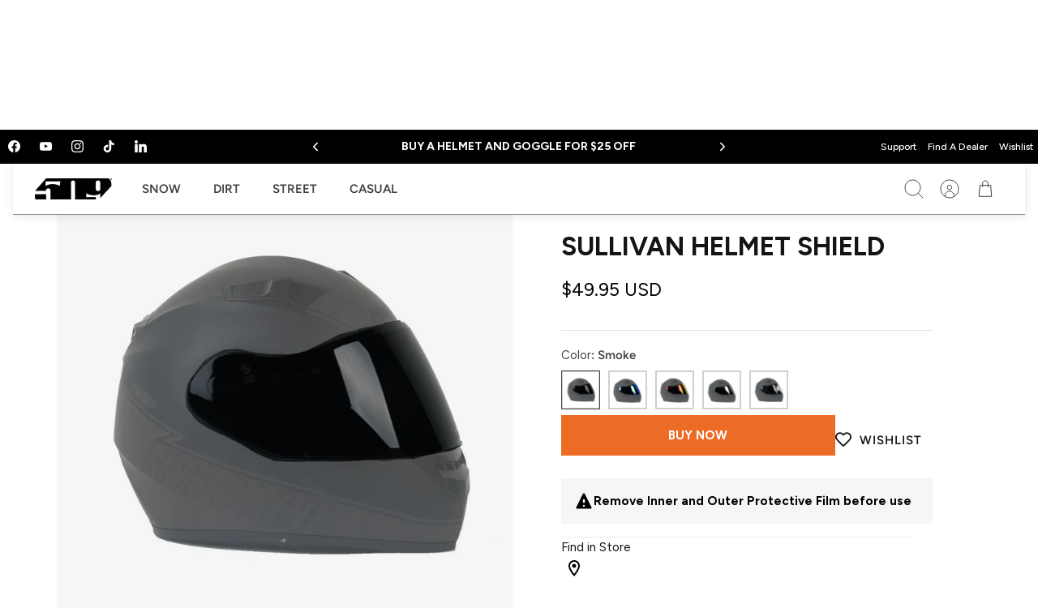

--- FILE ---
content_type: text/html; charset=utf-8
request_url: https://ride509.com/products/shield-for-sullivan-helmet
body_size: 62738
content:















<!doctype html><html lang="en" dir="ltr" class="no-js">
  <head>
    <!-- Mode 4.1.0 -->
    <title>Sullivan Helmet Shield
      
      
       &ndash; 509</title>

    <meta charset="utf-8">
<meta name="viewport" content="width=device-width,initial-scale=1.0">
<meta http-equiv="X-UA-Compatible" content="IE=edge">

<link rel="preconnect" href="https://cdn.shopify.com" crossorigin>
<link rel="preconnect" href="https://fonts.shopify.com" crossorigin>
<link rel="preconnect" href="https://monorail-edge.shopifysvc.com"><link rel="preload" as="font" href="//ride509.com/cdn/fonts/figtree/figtree_n4.3c0838aba1701047e60be6a99a1b0a40ce9b8419.woff2" type="font/woff2" crossorigin><link rel="preload" as="font" href="//ride509.com/cdn/fonts/figtree/figtree_n4.3c0838aba1701047e60be6a99a1b0a40ce9b8419.woff2" type="font/woff2" crossorigin><link rel="preload" as="font" href="//ride509.com/cdn/fonts/figtree/figtree_n7.2fd9bfe01586148e644724096c9d75e8c7a90e55.woff2" type="font/woff2" crossorigin><link rel="preload" as="font" href="//ride509.com/cdn/fonts/figtree/figtree_n7.2fd9bfe01586148e644724096c9d75e8c7a90e55.woff2" type="font/woff2" crossorigin><link rel="preload" href="//ride509.com/cdn/shop/t/187/assets/vendor.min.js?v=138715526918060449791717447123" as="script">
<link rel="preload" href="//ride509.com/cdn/shop/t/187/assets/theme.js?v=168509404785788388551760447888" as="script"><link rel="canonical" href="https://ride509.com/products/shield-for-sullivan-helmet"><link rel="icon" href="//ride509.com/cdn/shop/files/509-favicon-512x512_b2173129-97d2-4d4e-8dc5-8353ae312c47.png?crop=center&height=48&v=1721415576&width=48" type="image/png"><meta name="description" content="Unlock the freedom to adapt your helmet to different riding scenarios and light conditions with the 509 Sullivan Helmet Shield."><script
  async="async"
  crossorigin=""
  importance="high"
  src="https://consent.trustarc.com/notice?domain=509.com&c=teconsent&js=nj&noticeType=bb&text=true&gtm=1"
></script>

<script
  class="trustecm"
  trackertype="functional"
  thesrc="//cdn.evgnet.com/beacon/tetonoutfitters509/prod509/scripts/evergage.min.js"
></script>

<script>
  //This is your domain, as in, how you who are calling the API wish to be identified.
  var MY_DOMAIN = '509.com';
  var REQUIRE_USER_EXPRESSED_PERMISSION = true;
  var _STATE = {};

  /**
   * Different pages add the Consent Manager in different locations, so all callers of the API must wait till
   * the API is loaded. The API is loaded in two stages:
   *      1) The first stage is where the "PrivacyManagerAPI" object exists on the page and where default and
   *         page/domain specific settings can be obtained. If your requirements demand user consent, you must wait
   *         for the second stage load, but it is always recommended to wait for the second stage no matter what.
   *         The "loading" parameter will be added to all API responses when the API is in this state.
   *      2) The second stage loads the user preferences and the domain specific information. If you made a
   *         postMessage API call during the first stage, then the API will automatically send you another, updated,
   *         response if the result has changed.
   */
  function runOnce() {
    //CHECK: for API exists on the page
    if (!_STATE.hasRunOnce && window.PrivacyManagerAPI) {
      //Register with the API for automatic updates of user preferences (for the settings you care about)
      //--OR-- if the API is loading, then this will send an update when the API is done and has loaded the user preferences.
      window.addEventListener(
        'message',
        function (e) {
          try {
            var json = JSON.parse(e.data);
            json.PrivacyManagerAPI && handleAPIResponse(json.PrivacyManagerAPI);
          } catch (e) {
            e.name != 'SyntaxError' && console.log(e);
          }
        },
        false
      );
      var apiObject = {
        PrivacyManagerAPI: {
          self: MY_DOMAIN,
          action: 'getConsent',
          timestamp: new Date().getTime(),
          type: 'functional',
        },
      };
      window.top.postMessage(JSON.stringify(apiObject), '*');
      apiObject = {
        PrivacyManagerAPI: {
          self: MY_DOMAIN,
          action: 'getConsent',
          timestamp: new Date().getTime(),
          type: 'advertising',
        },
      };
      window.top.postMessage(JSON.stringify(apiObject), '*');

      _STATE.hasRunOnce = true;
      _STATE.i && clearInterval(_STATE.i);
    }
  }

  /**
   * This function returns value of notice_behavior cookie to determine location and behavior manager based on domain.
   * When no notice_behavior cookie exists, this returns a blank string.
   */
  function getBehavior() {
    var result = '';
    var rx = new RegExp('\\s*notice_behavior\\s*=\\s*([^;]*)').exec(document.cookie);
    if (rx && rx.length > 1) {
      result = rx[1];
    }
    return result;
  }

  /**
   * This function is called whenever a user preference is initially set, is retrieved for the first time on this page, or is updated.
   * This is the gateway function which should be customized by each client (you) to determine when and how to handle the API response.
   *
   * The second half of the function determines settings from the CM API, and decides which elements on the page should be "activated" based upon those settings.
   * Elements can only be activated once. Elements can not be deactivated, once activated.
   */
  function handleAPIResponse(response) {
    //CHECK: make sure this response is to YOU. You will actually get the messages to all API callers on this page, not just to you.
    if (!response.source || response.self != MY_DOMAIN) return;
    console.log('user decision', response);

    //Required trackers/cookies are always allowed, no need to ask permission.
    if (!_STATE.hasLoadedRequired) {
      activateElement(document.querySelectorAll('.trustecm[trackertype=required]'));
      _STATE.hasLoadedRequired = true;
    }

    // Check if behavior manager is EU
    var isEU = /.*(,|)eu/i.test(getBehavior());

    //Case where we don't want to do anything till the user has made a preference.
    if (isEU && REQUIRE_USER_EXPRESSED_PERMISSION && response.source != 'asserted') return;

    //Step 1) Get Consent Manager settings (user prefs)
    //        These API calls are DIFFERENT than the original API call ("response" parameter) so they must be called separately.
    //Step 2) Apply the settings after checking if approved
    var setting = null;
    if (!_STATE.hasLoadedAdvertising) {
      setting = PrivacyManagerAPI.callApi('getConsent', MY_DOMAIN, null, null, 'advertising');
      if (setting.consent == 'approved') {
        activateElement(document.querySelectorAll('.trustecm[trackertype=advertising]'));
        _STATE.hasLoadedAdvertising = true;
      }
      console.log(setting);
    }
    if (!_STATE.hasLoadedFunctional) {
      setting = PrivacyManagerAPI.callApi('getConsent', MY_DOMAIN, null, null, 'functional');
      if (setting.consent == 'approved') {
        activateElement(document.querySelectorAll('.trustecm[trackertype=functional]'));
        _STATE.hasLoadedFunctional = true;
      }
      console.log(setting);
    }

    // No additional checking, this always fires, but only after a user has consented
    if (!_STATE.hasLoadedAnyConsent) {
      activateElement(document.querySelectorAll('.trustecm[trackertype=any]'));
      _STATE.hasLoadedAnyConsent = true;
    }

    //check of vendor domain and fires if that domain is approved, which is based on how that domain was categorized on the backend
    var vendors = document.querySelectorAll('.trustecm[trackertype=vendor]');
    for (var i = 0; i < vendors.length; i++) {
      var currentVendor = vendors[i];
      var vDomain = currentVendor.getAttribute('vsrc');
      if (vDomain && !_STATE['hasLoaded' + vDomain]) {
        setting = PrivacyManagerAPI.callApi('getConsent', MY_DOMAIN, vDomain);
        if (setting.consent == 'approved') {
          activateElement(document.querySelectorAll(".trustecm[trackertype=vendor][vsrc='" + vDomain + "']"));
          _STATE['hasLoaded' + vDomain] = true;
        }
        console.log(setting);
      }
    }
  }
  /**
   * Activates (runs, loads, or displays) an element based upon element node name.
   * @param {Array.<HTMLElement>} list
   */
  function activateElement(list) {
    if (!(list instanceof Array || list instanceof NodeList)) throw 'Illegal argument - must be an array';
    console.log('activating', list);
    for (var item, i = list.length; i-- > 0; ) {
      item = list[i];
      item.class = 'trustecm_done';
      switch (item.nodeName.toLowerCase()) {
        case 'script':
          var z = item.getAttribute('thesrc');
          if (z) {
            var y = document.createElement('script');
            y.src = z;
            y.async = item.async;
            item.parentNode.insertBefore(y, item);
          } else eval(item.text || item.textContent || item.innerText);
      }
    }
  }
  _STATE.i = setInterval(runOnce, 10);
</script>

<style>
      @font-face {
  font-family: Figtree;
  font-weight: 400;
  font-style: normal;
  font-display: fallback;
  src: url("//ride509.com/cdn/fonts/figtree/figtree_n4.3c0838aba1701047e60be6a99a1b0a40ce9b8419.woff2") format("woff2"),
       url("//ride509.com/cdn/fonts/figtree/figtree_n4.c0575d1db21fc3821f17fd6617d3dee552312137.woff") format("woff");
}

      @font-face {
  font-family: Figtree;
  font-weight: 700;
  font-style: normal;
  font-display: fallback;
  src: url("//ride509.com/cdn/fonts/figtree/figtree_n7.2fd9bfe01586148e644724096c9d75e8c7a90e55.woff2") format("woff2"),
       url("//ride509.com/cdn/fonts/figtree/figtree_n7.ea05de92d862f9594794ab281c4c3a67501ef5fc.woff") format("woff");
}

      @font-face {
  font-family: Figtree;
  font-weight: 600;
  font-style: normal;
  font-display: fallback;
  src: url("//ride509.com/cdn/fonts/figtree/figtree_n6.9d1ea52bb49a0a86cfd1b0383d00f83d3fcc14de.woff2") format("woff2"),
       url("//ride509.com/cdn/fonts/figtree/figtree_n6.f0fcdea525a0e47b2ae4ab645832a8e8a96d31d3.woff") format("woff");
}

      @font-face {
  font-family: Figtree;
  font-weight: 500;
  font-style: normal;
  font-display: fallback;
  src: url("//ride509.com/cdn/fonts/figtree/figtree_n5.3b6b7df38aa5986536945796e1f947445832047c.woff2") format("woff2"),
       url("//ride509.com/cdn/fonts/figtree/figtree_n5.f26bf6dcae278b0ed902605f6605fa3338e81dab.woff") format("woff");
}

      @font-face {
  font-family: Figtree;
  font-weight: 400;
  font-style: italic;
  font-display: fallback;
  src: url("//ride509.com/cdn/fonts/figtree/figtree_i4.89f7a4275c064845c304a4cf8a4a586060656db2.woff2") format("woff2"),
       url("//ride509.com/cdn/fonts/figtree/figtree_i4.6f955aaaafc55a22ffc1f32ecf3756859a5ad3e2.woff") format("woff");
}

      @font-face {
  font-family: Figtree;
  font-weight: 700;
  font-style: italic;
  font-display: fallback;
  src: url("//ride509.com/cdn/fonts/figtree/figtree_i7.06add7096a6f2ab742e09ec7e498115904eda1fe.woff2") format("woff2"),
       url("//ride509.com/cdn/fonts/figtree/figtree_i7.ee584b5fcaccdbb5518c0228158941f8df81b101.woff") format("woff");
}

      @font-face {
  font-family: Figtree;
  font-weight: 700;
  font-style: normal;
  font-display: fallback;
  src: url("//ride509.com/cdn/fonts/figtree/figtree_n7.2fd9bfe01586148e644724096c9d75e8c7a90e55.woff2") format("woff2"),
       url("//ride509.com/cdn/fonts/figtree/figtree_n7.ea05de92d862f9594794ab281c4c3a67501ef5fc.woff") format("woff");
}

      @font-face {
  font-family: Figtree;
  font-weight: 700;
  font-style: normal;
  font-display: fallback;
  src: url("//ride509.com/cdn/fonts/figtree/figtree_n7.2fd9bfe01586148e644724096c9d75e8c7a90e55.woff2") format("woff2"),
       url("//ride509.com/cdn/fonts/figtree/figtree_n7.ea05de92d862f9594794ab281c4c3a67501ef5fc.woff") format("woff");
}

      @font-face {
  font-family: Figtree;
  font-weight: 400;
  font-style: normal;
  font-display: fallback;
  src: url("//ride509.com/cdn/fonts/figtree/figtree_n4.3c0838aba1701047e60be6a99a1b0a40ce9b8419.woff2") format("woff2"),
       url("//ride509.com/cdn/fonts/figtree/figtree_n4.c0575d1db21fc3821f17fd6617d3dee552312137.woff") format("woff");
}

      @font-face {
  font-family: Figtree;
  font-weight: 600;
  font-style: normal;
  font-display: fallback;
  src: url("//ride509.com/cdn/fonts/figtree/figtree_n6.9d1ea52bb49a0a86cfd1b0383d00f83d3fcc14de.woff2") format("woff2"),
       url("//ride509.com/cdn/fonts/figtree/figtree_n6.f0fcdea525a0e47b2ae4ab645832a8e8a96d31d3.woff") format("woff");
}

      @font-face {
  font-family: Figtree;
  font-weight: 400;
  font-style: normal;
  font-display: fallback;
  src: url("//ride509.com/cdn/fonts/figtree/figtree_n4.3c0838aba1701047e60be6a99a1b0a40ce9b8419.woff2") format("woff2"),
       url("//ride509.com/cdn/fonts/figtree/figtree_n4.c0575d1db21fc3821f17fd6617d3dee552312137.woff") format("woff");
}

    </style>

    <link rel="preconnect" href="https://staticw2.yotpo.com/">
    <link rel="preconnect" href="https://cdn-swell-assets.yotpo.com/">

    <meta property="og:site_name" content="509">
<meta property="og:url" content="https://ride509.com/products/shield-for-sullivan-helmet">
<meta property="og:title" content="Sullivan Helmet Shield">
<meta property="og:type" content="product">
<meta property="og:description" content="Unlock the freedom to adapt your helmet to different riding scenarios and light conditions with the 509 Sullivan Helmet Shield."><meta property="og:image" content="http://ride509.com/cdn/shop/files/shield-for-sullivan-helmet_Smoke.01_1200x1200.jpg?v=1712010503">
  <meta property="og:image:secure_url" content="https://ride509.com/cdn/shop/files/shield-for-sullivan-helmet_Smoke.01_1200x1200.jpg?v=1712010503">
  <meta property="og:image:width" content="1200">
  <meta property="og:image:height" content="1200"><meta
    property="og:price:amount"
    content="49.95"
  >
  <meta property="og:price:currency" content="USD"><meta name="twitter:card" content="summary_large_image">
<meta name="twitter:title" content="Sullivan Helmet Shield">
<meta name="twitter:description" content="Unlock the freedom to adapt your helmet to different riding scenarios and light conditions with the 509 Sullivan Helmet Shield.">

    


  <link href="//ride509.com/cdn/shop/t/187/assets/theme.min.css?v=8244627574712441931760447888" rel="stylesheet" type="text/css" media="all" />


    <link href="//ride509.com/cdn/shop/t/187/assets/styles.css?v=182176655593750978201768328861" rel="stylesheet" type="text/css" media="all" />
<link rel="stylesheet" href="//ride509.com/cdn/shop/t/187/assets/swatches.css?v=171678023489584758201732055451" media="print" onload="this.media='all'">
      <noscript><link rel="stylesheet" href="//ride509.com/cdn/shop/t/187/assets/swatches.css?v=171678023489584758201732055451"></noscript><link
      rel="stylesheet"
      href="https://cdn.jsdelivr.net/npm/swiper@11/swiper-bundle.min.css"
    >

    <script src="https://cdn.jsdelivr.net/npm/swiper@11/swiper-bundle.min.js" async></script>
    


  <link href="//ride509.com/cdn/shop/t/187/assets/product.min.css?v=47328472545069418521767722515" rel="stylesheet" type="text/css" media="all" />




  <link href="//ride509.com/cdn/shop/t/187/assets/ambaum.min.css?v=4712234011411300221760447887" rel="stylesheet" type="text/css" media="all" />


    <style>
      .template-street-styling, .template-homepage-street {
        background: #000;
      }
      .template-street-styling .card-scheme--2, .template-homepage-street {
        --bg: #000;
      }
       .template-homepage-street{
         color:white;
       }
      .template-homepage-street h1, .template-homepage-street .h1-style, .template-homepage-street h2, .template-homepage-street h3, .template-homepage-street h4, .template-homepage-street h5, .template-homepage-street h6, .template-homepage-street .heading-font{
        color:white;
      }
      .template-homepage-street .about-block__title svg path, .template-homepage-street .about-block__title svg polygon{
        fill:white;
      }
    </style>

    <script>
      document.documentElement.className = document.documentElement.className.replace('no-js', 'js');
      window.theme = window.theme || {};
      theme.money_format_with_product_code_preference = "${{amount}} USD";
      theme.money_format = "${{amount}}";
      theme.strings = {
        previous: "Previous",
        next: "Next",
        addressError: "Error looking up that address",
        addressNoResults: "No results for that address",
        addressQueryLimit: "You have exceeded the Google API usage limit. Consider upgrading to a \u003ca href=\"https:\/\/developers.google.com\/maps\/premium\/usage-limits\"\u003ePremium Plan\u003c\/a\u003e.",
        authError: "There was a problem authenticating your Google Maps API Key.",
        icon_labels_left: "Left",
        icon_labels_right: "Right",
        icon_labels_down: "Down",
        icon_labels_close: "Close",
        icon_labels_plus: "Plus",
        imageSlider: "Image slider",
        cart_terms_confirmation: "You must agree to the terms and conditions before continuing.",
        cart_general_quantity_too_high: "You can only have [QUANTITY] in your cart",
        products_listing_from: "",
        products_product_add_to_cart: "Add to Cart",
        products_variant_no_stock: "Sold out",
        products_variant_non_existent: "Unavailable",
        products_product_pick_a: "Pick a",
        general_navigation_menu_toggle_aria_label: "Toggle menu",
        general_accessibility_labels_close: "Close",
        products_product_added_to_cart: "Added to cart",
        general_quick_search_pages: "Pages",
        general_quick_search_no_results: "Sorry, we couldn\u0026#39;t find any results"
      };
      theme.routes = {
        search_url: '/search',
        cart_url: '/cart',
        cart_add_url: '/cart/add.js',
        cart_change_url: '/cart/change.js',
        cart_update_url: '/cart/update.js',
        predictive_search_url: '/search/suggest'
      };
      theme.settings = {
        cart_type: "page",
        display_cart_on: "mouseover",
        after_add_to_cart: "drawer",
        quickbuy_style: "button-quick-add",
        quickbuy_visibility: "hover",
        avoid_orphans: true,
        qb_enable_sticky_cols: true,
        show_search_suggestions: true
      };

      theme.enqueueStyleUpdateQueue = [];
      theme.enqueueStyleUpdateTimeoutId = null;
      theme.enqueueStyleUpdate = (cb) => {
        clearTimeout(theme.enqueueStyleUpdateTimeoutId);
        theme.enqueueStyleUpdateQueue.push(cb);
        theme.enqueueStyleUpdateTimeoutId = setTimeout(() => {
          while (theme.enqueueStyleUpdateQueue.length > 0) {
            theme.enqueueStyleUpdateQueue.pop()();
          }
        }, 0);
      }
    </script>
    <script type="text/javascript">
      (function e() {
        var e = document.createElement('script');
        (e.type = 'text/javascript'),
          (e.async = true),
          (e.defer = true),
          (e.src = '//staticw2.yotpo.com/rOfGarqT4ml5eQKSPmrrXPJS1dajb6hs2Z1zFEmv/widget.js?preventCookies=true');
        var t = document.getElementsByTagName('script')[0];
        t.parentNode.insertBefore(e, t);
      })();
    </script>
    <!-- Google Tag Manager -->
    <script>
      (function (w, d, s, l, i) {
        w[l] = w[l] || [];
        w[l].push({ 'gtm.start': new Date().getTime(), event: 'gtm.js' });
        var f = d.getElementsByTagName(s)[0],
          j = d.createElement(s),
          dl = l != 'dataLayer' ? '&l=' + l : '';
        j.async = true;
        j.src = 'https://www.googletagmanager.com/gtm.js?id=' + i + dl;
        f.parentNode.insertBefore(j, f);
      })(window, document, 'script', 'dataLayer', 'GTM-NFW7NJQ');
    </script>
    <!-- End Google Tag Manager -->

    <script src="https://cdn-widgetsrepository.yotpo.com/v1/loader/p-mutCS_O7na7qIJHYt5Cw" async></script>
    <script src="//ride509.com/cdn/shop/t/187/assets/vendor.min.js?v=138715526918060449791717447123" defer></script>
    <script src="//ride509.com/cdn/shop/t/187/assets/theme.js?v=168509404785788388551760447888" defer></script>


  <script src="//ride509.com/cdn/shop/t/187/assets/custom.min.js?v=167170659490727882971767721521" type="module" crossorigin="anonymous"></script>
  <link href="//ride509.com/cdn/shop/t/187/assets/custom.min.css?v=12981768842641966881717602833" rel="stylesheet" type="text/css" media="all" />


  <script>window.performance && window.performance.mark && window.performance.mark('shopify.content_for_header.start');</script><meta name="facebook-domain-verification" content="7jmtowir92buu7d8298rf8p8mc6mhi">
<meta id="shopify-digital-wallet" name="shopify-digital-wallet" content="/26621050965/digital_wallets/dialog">
<meta name="shopify-checkout-api-token" content="48d0c18fab0f09d9c450fc1064ffe370">
<meta id="in-context-paypal-metadata" data-shop-id="26621050965" data-venmo-supported="true" data-environment="production" data-locale="en_US" data-paypal-v4="true" data-currency="USD">
<link rel="alternate" type="application/json+oembed" href="https://ride509.com/products/shield-for-sullivan-helmet.oembed">
<script async="async" src="/checkouts/internal/preloads.js?locale=en-US"></script>
<link rel="preconnect" href="https://shop.app" crossorigin="anonymous">
<script async="async" src="https://shop.app/checkouts/internal/preloads.js?locale=en-US&shop_id=26621050965" crossorigin="anonymous"></script>
<script id="apple-pay-shop-capabilities" type="application/json">{"shopId":26621050965,"countryCode":"US","currencyCode":"USD","merchantCapabilities":["supports3DS"],"merchantId":"gid:\/\/shopify\/Shop\/26621050965","merchantName":"509","requiredBillingContactFields":["postalAddress","email","phone"],"requiredShippingContactFields":["postalAddress","email","phone"],"shippingType":"shipping","supportedNetworks":["visa","masterCard","amex","discover","elo","jcb"],"total":{"type":"pending","label":"509","amount":"1.00"},"shopifyPaymentsEnabled":true,"supportsSubscriptions":true}</script>
<script id="shopify-features" type="application/json">{"accessToken":"48d0c18fab0f09d9c450fc1064ffe370","betas":["rich-media-storefront-analytics"],"domain":"ride509.com","predictiveSearch":true,"shopId":26621050965,"locale":"en"}</script>
<script>var Shopify = Shopify || {};
Shopify.shop = "ride509.myshopify.com";
Shopify.locale = "en";
Shopify.currency = {"active":"USD","rate":"1.0"};
Shopify.country = "US";
Shopify.theme = {"name":"ride509-shopify-theme-new\/main","id":124393717845,"schema_name":"Mode","schema_version":"4.1.0","theme_store_id":null,"role":"main"};
Shopify.theme.handle = "null";
Shopify.theme.style = {"id":null,"handle":null};
Shopify.cdnHost = "ride509.com/cdn";
Shopify.routes = Shopify.routes || {};
Shopify.routes.root = "/";</script>
<script type="module">!function(o){(o.Shopify=o.Shopify||{}).modules=!0}(window);</script>
<script>!function(o){function n(){var o=[];function n(){o.push(Array.prototype.slice.apply(arguments))}return n.q=o,n}var t=o.Shopify=o.Shopify||{};t.loadFeatures=n(),t.autoloadFeatures=n()}(window);</script>
<script>
  window.ShopifyPay = window.ShopifyPay || {};
  window.ShopifyPay.apiHost = "shop.app\/pay";
  window.ShopifyPay.redirectState = null;
</script>
<script id="shop-js-analytics" type="application/json">{"pageType":"product"}</script>
<script defer="defer" async type="module" src="//ride509.com/cdn/shopifycloud/shop-js/modules/v2/client.init-shop-cart-sync_BT-GjEfc.en.esm.js"></script>
<script defer="defer" async type="module" src="//ride509.com/cdn/shopifycloud/shop-js/modules/v2/chunk.common_D58fp_Oc.esm.js"></script>
<script defer="defer" async type="module" src="//ride509.com/cdn/shopifycloud/shop-js/modules/v2/chunk.modal_xMitdFEc.esm.js"></script>
<script type="module">
  await import("//ride509.com/cdn/shopifycloud/shop-js/modules/v2/client.init-shop-cart-sync_BT-GjEfc.en.esm.js");
await import("//ride509.com/cdn/shopifycloud/shop-js/modules/v2/chunk.common_D58fp_Oc.esm.js");
await import("//ride509.com/cdn/shopifycloud/shop-js/modules/v2/chunk.modal_xMitdFEc.esm.js");

  window.Shopify.SignInWithShop?.initShopCartSync?.({"fedCMEnabled":true,"windoidEnabled":true});

</script>
<script defer="defer" async type="module" src="//ride509.com/cdn/shopifycloud/shop-js/modules/v2/client.payment-terms_Ci9AEqFq.en.esm.js"></script>
<script defer="defer" async type="module" src="//ride509.com/cdn/shopifycloud/shop-js/modules/v2/chunk.common_D58fp_Oc.esm.js"></script>
<script defer="defer" async type="module" src="//ride509.com/cdn/shopifycloud/shop-js/modules/v2/chunk.modal_xMitdFEc.esm.js"></script>
<script type="module">
  await import("//ride509.com/cdn/shopifycloud/shop-js/modules/v2/client.payment-terms_Ci9AEqFq.en.esm.js");
await import("//ride509.com/cdn/shopifycloud/shop-js/modules/v2/chunk.common_D58fp_Oc.esm.js");
await import("//ride509.com/cdn/shopifycloud/shop-js/modules/v2/chunk.modal_xMitdFEc.esm.js");

  
</script>
<script>
  window.Shopify = window.Shopify || {};
  if (!window.Shopify.featureAssets) window.Shopify.featureAssets = {};
  window.Shopify.featureAssets['shop-js'] = {"shop-cart-sync":["modules/v2/client.shop-cart-sync_DZOKe7Ll.en.esm.js","modules/v2/chunk.common_D58fp_Oc.esm.js","modules/v2/chunk.modal_xMitdFEc.esm.js"],"init-fed-cm":["modules/v2/client.init-fed-cm_B6oLuCjv.en.esm.js","modules/v2/chunk.common_D58fp_Oc.esm.js","modules/v2/chunk.modal_xMitdFEc.esm.js"],"shop-cash-offers":["modules/v2/client.shop-cash-offers_D2sdYoxE.en.esm.js","modules/v2/chunk.common_D58fp_Oc.esm.js","modules/v2/chunk.modal_xMitdFEc.esm.js"],"shop-login-button":["modules/v2/client.shop-login-button_QeVjl5Y3.en.esm.js","modules/v2/chunk.common_D58fp_Oc.esm.js","modules/v2/chunk.modal_xMitdFEc.esm.js"],"pay-button":["modules/v2/client.pay-button_DXTOsIq6.en.esm.js","modules/v2/chunk.common_D58fp_Oc.esm.js","modules/v2/chunk.modal_xMitdFEc.esm.js"],"shop-button":["modules/v2/client.shop-button_DQZHx9pm.en.esm.js","modules/v2/chunk.common_D58fp_Oc.esm.js","modules/v2/chunk.modal_xMitdFEc.esm.js"],"avatar":["modules/v2/client.avatar_BTnouDA3.en.esm.js"],"init-windoid":["modules/v2/client.init-windoid_CR1B-cfM.en.esm.js","modules/v2/chunk.common_D58fp_Oc.esm.js","modules/v2/chunk.modal_xMitdFEc.esm.js"],"init-shop-for-new-customer-accounts":["modules/v2/client.init-shop-for-new-customer-accounts_C_vY_xzh.en.esm.js","modules/v2/client.shop-login-button_QeVjl5Y3.en.esm.js","modules/v2/chunk.common_D58fp_Oc.esm.js","modules/v2/chunk.modal_xMitdFEc.esm.js"],"init-shop-email-lookup-coordinator":["modules/v2/client.init-shop-email-lookup-coordinator_BI7n9ZSv.en.esm.js","modules/v2/chunk.common_D58fp_Oc.esm.js","modules/v2/chunk.modal_xMitdFEc.esm.js"],"init-shop-cart-sync":["modules/v2/client.init-shop-cart-sync_BT-GjEfc.en.esm.js","modules/v2/chunk.common_D58fp_Oc.esm.js","modules/v2/chunk.modal_xMitdFEc.esm.js"],"shop-toast-manager":["modules/v2/client.shop-toast-manager_DiYdP3xc.en.esm.js","modules/v2/chunk.common_D58fp_Oc.esm.js","modules/v2/chunk.modal_xMitdFEc.esm.js"],"init-customer-accounts":["modules/v2/client.init-customer-accounts_D9ZNqS-Q.en.esm.js","modules/v2/client.shop-login-button_QeVjl5Y3.en.esm.js","modules/v2/chunk.common_D58fp_Oc.esm.js","modules/v2/chunk.modal_xMitdFEc.esm.js"],"init-customer-accounts-sign-up":["modules/v2/client.init-customer-accounts-sign-up_iGw4briv.en.esm.js","modules/v2/client.shop-login-button_QeVjl5Y3.en.esm.js","modules/v2/chunk.common_D58fp_Oc.esm.js","modules/v2/chunk.modal_xMitdFEc.esm.js"],"shop-follow-button":["modules/v2/client.shop-follow-button_CqMgW2wH.en.esm.js","modules/v2/chunk.common_D58fp_Oc.esm.js","modules/v2/chunk.modal_xMitdFEc.esm.js"],"checkout-modal":["modules/v2/client.checkout-modal_xHeaAweL.en.esm.js","modules/v2/chunk.common_D58fp_Oc.esm.js","modules/v2/chunk.modal_xMitdFEc.esm.js"],"shop-login":["modules/v2/client.shop-login_D91U-Q7h.en.esm.js","modules/v2/chunk.common_D58fp_Oc.esm.js","modules/v2/chunk.modal_xMitdFEc.esm.js"],"lead-capture":["modules/v2/client.lead-capture_BJmE1dJe.en.esm.js","modules/v2/chunk.common_D58fp_Oc.esm.js","modules/v2/chunk.modal_xMitdFEc.esm.js"],"payment-terms":["modules/v2/client.payment-terms_Ci9AEqFq.en.esm.js","modules/v2/chunk.common_D58fp_Oc.esm.js","modules/v2/chunk.modal_xMitdFEc.esm.js"]};
</script>
<script>(function() {
  var isLoaded = false;
  function asyncLoad() {
    if (isLoaded) return;
    isLoaded = true;
    var urls = ["https:\/\/na.shgcdn3.com\/collector.js?shop=ride509.myshopify.com","https:\/\/cdn-loyalty.yotpo.com\/loader\/p-mutCS_O7na7qIJHYt5Cw.js?shop=ride509.myshopify.com","https:\/\/wishlisthero-assets.revampco.com\/store-front\/bundle2.js?shop=ride509.myshopify.com","https:\/\/cdn-app.cart-bot.net\/public\/js\/append.js?shop=ride509.myshopify.com","https:\/\/cdn.rebuyengine.com\/onsite\/js\/rebuy.js?shop=ride509.myshopify.com","https:\/\/cdn.rebuyengine.com\/onsite\/js\/rebuy.js?shop=ride509.myshopify.com"];
    for (var i = 0; i < urls.length; i++) {
      var s = document.createElement('script');
      s.type = 'text/javascript';
      s.async = true;
      s.src = urls[i];
      var x = document.getElementsByTagName('script')[0];
      x.parentNode.insertBefore(s, x);
    }
  };
  if(window.attachEvent) {
    window.attachEvent('onload', asyncLoad);
  } else {
    window.addEventListener('load', asyncLoad, false);
  }
})();</script>
<script id="__st">var __st={"a":26621050965,"offset":-28800,"reqid":"47593611-cecf-4726-8f79-f245e1121598-1769364108","pageurl":"ride509.com\/products\/shield-for-sullivan-helmet","u":"cc75bf30b8f5","p":"product","rtyp":"product","rid":6923132239957};</script>
<script>window.ShopifyPaypalV4VisibilityTracking = true;</script>
<script id="captcha-bootstrap">!function(){'use strict';const t='contact',e='account',n='new_comment',o=[[t,t],['blogs',n],['comments',n],[t,'customer']],c=[[e,'customer_login'],[e,'guest_login'],[e,'recover_customer_password'],[e,'create_customer']],r=t=>t.map((([t,e])=>`form[action*='/${t}']:not([data-nocaptcha='true']) input[name='form_type'][value='${e}']`)).join(','),a=t=>()=>t?[...document.querySelectorAll(t)].map((t=>t.form)):[];function s(){const t=[...o],e=r(t);return a(e)}const i='password',u='form_key',d=['recaptcha-v3-token','g-recaptcha-response','h-captcha-response',i],f=()=>{try{return window.sessionStorage}catch{return}},m='__shopify_v',_=t=>t.elements[u];function p(t,e,n=!1){try{const o=window.sessionStorage,c=JSON.parse(o.getItem(e)),{data:r}=function(t){const{data:e,action:n}=t;return t[m]||n?{data:e,action:n}:{data:t,action:n}}(c);for(const[e,n]of Object.entries(r))t.elements[e]&&(t.elements[e].value=n);n&&o.removeItem(e)}catch(o){console.error('form repopulation failed',{error:o})}}const l='form_type',E='cptcha';function T(t){t.dataset[E]=!0}const w=window,h=w.document,L='Shopify',v='ce_forms',y='captcha';let A=!1;((t,e)=>{const n=(g='f06e6c50-85a8-45c8-87d0-21a2b65856fe',I='https://cdn.shopify.com/shopifycloud/storefront-forms-hcaptcha/ce_storefront_forms_captcha_hcaptcha.v1.5.2.iife.js',D={infoText:'Protected by hCaptcha',privacyText:'Privacy',termsText:'Terms'},(t,e,n)=>{const o=w[L][v],c=o.bindForm;if(c)return c(t,g,e,D).then(n);var r;o.q.push([[t,g,e,D],n]),r=I,A||(h.body.append(Object.assign(h.createElement('script'),{id:'captcha-provider',async:!0,src:r})),A=!0)});var g,I,D;w[L]=w[L]||{},w[L][v]=w[L][v]||{},w[L][v].q=[],w[L][y]=w[L][y]||{},w[L][y].protect=function(t,e){n(t,void 0,e),T(t)},Object.freeze(w[L][y]),function(t,e,n,w,h,L){const[v,y,A,g]=function(t,e,n){const i=e?o:[],u=t?c:[],d=[...i,...u],f=r(d),m=r(i),_=r(d.filter((([t,e])=>n.includes(e))));return[a(f),a(m),a(_),s()]}(w,h,L),I=t=>{const e=t.target;return e instanceof HTMLFormElement?e:e&&e.form},D=t=>v().includes(t);t.addEventListener('submit',(t=>{const e=I(t);if(!e)return;const n=D(e)&&!e.dataset.hcaptchaBound&&!e.dataset.recaptchaBound,o=_(e),c=g().includes(e)&&(!o||!o.value);(n||c)&&t.preventDefault(),c&&!n&&(function(t){try{if(!f())return;!function(t){const e=f();if(!e)return;const n=_(t);if(!n)return;const o=n.value;o&&e.removeItem(o)}(t);const e=Array.from(Array(32),(()=>Math.random().toString(36)[2])).join('');!function(t,e){_(t)||t.append(Object.assign(document.createElement('input'),{type:'hidden',name:u})),t.elements[u].value=e}(t,e),function(t,e){const n=f();if(!n)return;const o=[...t.querySelectorAll(`input[type='${i}']`)].map((({name:t})=>t)),c=[...d,...o],r={};for(const[a,s]of new FormData(t).entries())c.includes(a)||(r[a]=s);n.setItem(e,JSON.stringify({[m]:1,action:t.action,data:r}))}(t,e)}catch(e){console.error('failed to persist form',e)}}(e),e.submit())}));const S=(t,e)=>{t&&!t.dataset[E]&&(n(t,e.some((e=>e===t))),T(t))};for(const o of['focusin','change'])t.addEventListener(o,(t=>{const e=I(t);D(e)&&S(e,y())}));const B=e.get('form_key'),M=e.get(l),P=B&&M;t.addEventListener('DOMContentLoaded',(()=>{const t=y();if(P)for(const e of t)e.elements[l].value===M&&p(e,B);[...new Set([...A(),...v().filter((t=>'true'===t.dataset.shopifyCaptcha))])].forEach((e=>S(e,t)))}))}(h,new URLSearchParams(w.location.search),n,t,e,['guest_login'])})(!1,!0)}();</script>
<script integrity="sha256-4kQ18oKyAcykRKYeNunJcIwy7WH5gtpwJnB7kiuLZ1E=" data-source-attribution="shopify.loadfeatures" defer="defer" src="//ride509.com/cdn/shopifycloud/storefront/assets/storefront/load_feature-a0a9edcb.js" crossorigin="anonymous"></script>
<script crossorigin="anonymous" defer="defer" src="//ride509.com/cdn/shopifycloud/storefront/assets/shopify_pay/storefront-65b4c6d7.js?v=20250812"></script>
<script data-source-attribution="shopify.dynamic_checkout.dynamic.init">var Shopify=Shopify||{};Shopify.PaymentButton=Shopify.PaymentButton||{isStorefrontPortableWallets:!0,init:function(){window.Shopify.PaymentButton.init=function(){};var t=document.createElement("script");t.src="https://ride509.com/cdn/shopifycloud/portable-wallets/latest/portable-wallets.en.js",t.type="module",document.head.appendChild(t)}};
</script>
<script data-source-attribution="shopify.dynamic_checkout.buyer_consent">
  function portableWalletsHideBuyerConsent(e){var t=document.getElementById("shopify-buyer-consent"),n=document.getElementById("shopify-subscription-policy-button");t&&n&&(t.classList.add("hidden"),t.setAttribute("aria-hidden","true"),n.removeEventListener("click",e))}function portableWalletsShowBuyerConsent(e){var t=document.getElementById("shopify-buyer-consent"),n=document.getElementById("shopify-subscription-policy-button");t&&n&&(t.classList.remove("hidden"),t.removeAttribute("aria-hidden"),n.addEventListener("click",e))}window.Shopify?.PaymentButton&&(window.Shopify.PaymentButton.hideBuyerConsent=portableWalletsHideBuyerConsent,window.Shopify.PaymentButton.showBuyerConsent=portableWalletsShowBuyerConsent);
</script>
<script data-source-attribution="shopify.dynamic_checkout.cart.bootstrap">document.addEventListener("DOMContentLoaded",(function(){function t(){return document.querySelector("shopify-accelerated-checkout-cart, shopify-accelerated-checkout")}if(t())Shopify.PaymentButton.init();else{new MutationObserver((function(e,n){t()&&(Shopify.PaymentButton.init(),n.disconnect())})).observe(document.body,{childList:!0,subtree:!0})}}));
</script>
<link id="shopify-accelerated-checkout-styles" rel="stylesheet" media="screen" href="https://ride509.com/cdn/shopifycloud/portable-wallets/latest/accelerated-checkout-backwards-compat.css" crossorigin="anonymous">
<style id="shopify-accelerated-checkout-cart">
        #shopify-buyer-consent {
  margin-top: 1em;
  display: inline-block;
  width: 100%;
}

#shopify-buyer-consent.hidden {
  display: none;
}

#shopify-subscription-policy-button {
  background: none;
  border: none;
  padding: 0;
  text-decoration: underline;
  font-size: inherit;
  cursor: pointer;
}

#shopify-subscription-policy-button::before {
  box-shadow: none;
}

      </style>

<script>window.performance && window.performance.mark && window.performance.mark('shopify.content_for_header.end');</script>
  





  <script type="text/javascript">
    
      window.__shgMoneyFormat = window.__shgMoneyFormat || {"USD":{"currency":"USD","currency_symbol":"$","currency_symbol_location":"left","decimal_places":2,"decimal_separator":".","thousands_separator":","}};
    
    window.__shgCurrentCurrencyCode = window.__shgCurrentCurrencyCode || {
      currency: "USD",
      currency_symbol: "$",
      decimal_separator: ".",
      thousands_separator: ",",
      decimal_places: 2,
      currency_symbol_location: "left"
    };
  </script>




    

<script type="text/javascript">
  
    window.SHG_CUSTOMER = null;
  
</script>







  <!-- BEGIN app block: shopify://apps/yotpo-loyalty-rewards/blocks/loader-app-embed-block/2f9660df-5018-4e02-9868-ee1fb88d6ccd -->
    <script src="https://cdn-widgetsrepository.yotpo.com/v1/loader/p-mutCS_O7na7qIJHYt5Cw" async></script>




<!-- END app block --><!-- BEGIN app block: shopify://apps/yotpo-product-reviews/blocks/settings/eb7dfd7d-db44-4334-bc49-c893b51b36cf -->


  <script type="text/javascript" src="https://cdn-widgetsrepository.yotpo.com/v1/loader/rOfGarqT4ml5eQKSPmrrXPJS1dajb6hs2Z1zFEmv?languageCode=en" async></script>



  
<!-- END app block --><!-- BEGIN app block: shopify://apps/wishlist-hero/blocks/app-embed/a9a5079b-59e8-47cb-b659-ecf1c60b9b72 -->


  <script type="application/json" id="WH-ProductJson-product-template">
    {"id":6923132239957,"title":"Sullivan Helmet Shield","handle":"shield-for-sullivan-helmet","description":"Unlock the freedom to adapt your helmet to different riding scenarios and light conditions with the 509 Sullivan Helmet Shield. Mirrored and tinted shield options, a fog-resistant coating, and easy, tool-free installation help you stand out from the crowd and let your riding do the talking.","published_at":"2024-02-01T14:34:08-08:00","created_at":"2023-04-27T10:11:52-07:00","vendor":"509","type":"Helmet","tags":["category:Motorcycle","color-family:","gender:Female","gender:Male","out-of-stock-message:","prop-65:False","sales-season:","street","subfamily:Helmet Parts"],"price":4995,"price_min":4995,"price_max":4995,"available":true,"price_varies":false,"compare_at_price":4995,"compare_at_price_min":4995,"compare_at_price_max":4995,"compare_at_price_varies":false,"variants":[{"id":40599190372437,"title":"Smoke","option1":"Smoke","option2":null,"option3":null,"sku":"F01019200-000-001","requires_shipping":true,"taxable":true,"featured_image":{"id":31325346496597,"product_id":6923132239957,"position":1,"created_at":"2024-04-01T15:27:56-07:00","updated_at":"2024-04-01T15:28:23-07:00","alt":null,"width":1200,"height":1200,"src":"\/\/ride509.com\/cdn\/shop\/files\/shield-for-sullivan-helmet_Smoke.01.jpg?v=1712010503","variant_ids":[40599190372437]},"available":true,"name":"Sullivan Helmet Shield - Smoke","public_title":"Smoke","options":["Smoke"],"price":4995,"weight":454,"compare_at_price":4995,"inventory_management":"shopify","barcode":"840324908701","featured_media":{"alt":null,"id":23668731117653,"position":1,"preview_image":{"aspect_ratio":1.0,"height":1200,"width":1200,"src":"\/\/ride509.com\/cdn\/shop\/files\/shield-for-sullivan-helmet_Smoke.01.jpg?v=1712010503"}},"requires_selling_plan":false,"selling_plan_allocations":[],"quantity_rule":{"min":1,"max":null,"increment":1}},{"id":40599190405205,"title":"Sapphire Mirror","option1":"Sapphire Mirror","option2":null,"option3":null,"sku":"F01019200-000-201","requires_shipping":true,"taxable":true,"featured_image":{"id":31325346463829,"product_id":6923132239957,"position":9,"created_at":"2024-04-01T15:27:56-07:00","updated_at":"2024-08-15T16:20:49-07:00","alt":null,"width":1200,"height":1200,"src":"\/\/ride509.com\/cdn\/shop\/files\/shield-for-sullivan-helmet_SapphireMirror.01.jpg?v=1723764049","variant_ids":[40599190405205]},"available":true,"name":"Sullivan Helmet Shield - Sapphire Mirror","public_title":"Sapphire Mirror","options":["Sapphire Mirror"],"price":4995,"weight":454,"compare_at_price":4995,"inventory_management":"shopify","barcode":"840324908725","featured_media":{"alt":null,"id":23668731215957,"position":9,"preview_image":{"aspect_ratio":1.0,"height":1200,"width":1200,"src":"\/\/ride509.com\/cdn\/shop\/files\/shield-for-sullivan-helmet_SapphireMirror.01.jpg?v=1723764049"}},"requires_selling_plan":false,"selling_plan_allocations":[],"quantity_rule":{"min":1,"max":null,"increment":1}},{"id":40599190437973,"title":"Fire Mirror","option1":"Fire Mirror","option2":null,"option3":null,"sku":"F01019200-000-401","requires_shipping":true,"taxable":true,"featured_image":{"id":31325346365525,"product_id":6923132239957,"position":3,"created_at":"2024-04-01T15:27:56-07:00","updated_at":"2024-08-15T16:21:32-07:00","alt":null,"width":1200,"height":1200,"src":"\/\/ride509.com\/cdn\/shop\/files\/shield-for-sullivan-helmet_FireMirror.01.jpg?v=1723764092","variant_ids":[40599190437973]},"available":true,"name":"Sullivan Helmet Shield - Fire Mirror","public_title":"Fire Mirror","options":["Fire Mirror"],"price":4995,"weight":454,"compare_at_price":4995,"inventory_management":"shopify","barcode":"840324908695","featured_media":{"alt":null,"id":23668731084885,"position":3,"preview_image":{"aspect_ratio":1.0,"height":1200,"width":1200,"src":"\/\/ride509.com\/cdn\/shop\/files\/shield-for-sullivan-helmet_FireMirror.01.jpg?v=1723764092"}},"requires_selling_plan":false,"selling_plan_allocations":[],"quantity_rule":{"min":1,"max":null,"increment":1}},{"id":40599190470741,"title":"Chrome","option1":"Chrome","option2":null,"option3":null,"sku":"F01019200-000-601","requires_shipping":true,"taxable":true,"featured_image":{"id":31325346398293,"product_id":6923132239957,"position":7,"created_at":"2024-04-01T15:27:56-07:00","updated_at":"2024-08-15T16:20:49-07:00","alt":null,"width":1200,"height":1200,"src":"\/\/ride509.com\/cdn\/shop\/files\/shield-for-sullivan-helmet_Chrome.01.jpg?v=1723764049","variant_ids":[40599190470741]},"available":true,"name":"Sullivan Helmet Shield - Chrome","public_title":"Chrome","options":["Chrome"],"price":4995,"weight":454,"compare_at_price":4995,"inventory_management":"shopify","barcode":"840324908688","featured_media":{"alt":null,"id":23668731183189,"position":7,"preview_image":{"aspect_ratio":1.0,"height":1200,"width":1200,"src":"\/\/ride509.com\/cdn\/shop\/files\/shield-for-sullivan-helmet_Chrome.01.jpg?v=1723764049"}},"requires_selling_plan":false,"selling_plan_allocations":[],"quantity_rule":{"min":1,"max":null,"increment":1}},{"id":40599190503509,"title":"Clear","option1":"Clear","option2":null,"option3":null,"sku":"F01019200-000-999","requires_shipping":true,"taxable":true,"featured_image":{"id":31325346431061,"product_id":6923132239957,"position":5,"created_at":"2024-04-01T15:27:56-07:00","updated_at":"2024-08-15T16:20:49-07:00","alt":null,"width":1200,"height":1200,"src":"\/\/ride509.com\/cdn\/shop\/files\/shield-for-sullivan-helmet_Clear.01.jpg?v=1723764049","variant_ids":[40599190503509]},"available":true,"name":"Sullivan Helmet Shield - Clear","public_title":"Clear","options":["Clear"],"price":4995,"weight":454,"compare_at_price":4995,"inventory_management":"shopify","barcode":"840324912890","featured_media":{"alt":null,"id":23668731150421,"position":5,"preview_image":{"aspect_ratio":1.0,"height":1200,"width":1200,"src":"\/\/ride509.com\/cdn\/shop\/files\/shield-for-sullivan-helmet_Clear.01.jpg?v=1723764049"}},"requires_selling_plan":false,"selling_plan_allocations":[],"quantity_rule":{"min":1,"max":null,"increment":1}}],"images":["\/\/ride509.com\/cdn\/shop\/files\/shield-for-sullivan-helmet_Smoke.01.jpg?v=1712010503","\/\/ride509.com\/cdn\/shop\/files\/shield-for-sullivan-helmet_Smoke.02.jpg?v=1723764049","\/\/ride509.com\/cdn\/shop\/files\/shield-for-sullivan-helmet_FireMirror.01.jpg?v=1723764092","\/\/ride509.com\/cdn\/shop\/files\/shield-for-sullivan-helmet_FireMirror.02.jpg?v=1723764092","\/\/ride509.com\/cdn\/shop\/files\/shield-for-sullivan-helmet_Clear.01.jpg?v=1723764049","\/\/ride509.com\/cdn\/shop\/files\/shield-for-sullivan-helmet_Clear.02.jpg?v=1723764049","\/\/ride509.com\/cdn\/shop\/files\/shield-for-sullivan-helmet_Chrome.01.jpg?v=1723764049","\/\/ride509.com\/cdn\/shop\/files\/shield-for-sullivan-helmet_Chrome.02.jpg?v=1723764049","\/\/ride509.com\/cdn\/shop\/files\/shield-for-sullivan-helmet_SapphireMirror.01.jpg?v=1723764049","\/\/ride509.com\/cdn\/shop\/files\/shield-for-sullivan-helmet_SapphireMirror.02.jpg?v=1723764049"],"featured_image":"\/\/ride509.com\/cdn\/shop\/files\/shield-for-sullivan-helmet_Smoke.01.jpg?v=1712010503","options":["Color"],"media":[{"alt":null,"id":23668731117653,"position":1,"preview_image":{"aspect_ratio":1.0,"height":1200,"width":1200,"src":"\/\/ride509.com\/cdn\/shop\/files\/shield-for-sullivan-helmet_Smoke.01.jpg?v=1712010503"},"aspect_ratio":1.0,"height":1200,"media_type":"image","src":"\/\/ride509.com\/cdn\/shop\/files\/shield-for-sullivan-helmet_Smoke.01.jpg?v=1712010503","width":1200},{"alt":null,"id":22628748066901,"position":2,"preview_image":{"aspect_ratio":1.0,"height":1200,"width":1200,"src":"\/\/ride509.com\/cdn\/shop\/files\/shield-for-sullivan-helmet_Smoke.02.jpg?v=1723764049"},"aspect_ratio":1.0,"height":1200,"media_type":"image","src":"\/\/ride509.com\/cdn\/shop\/files\/shield-for-sullivan-helmet_Smoke.02.jpg?v=1723764049","width":1200},{"alt":null,"id":23668731084885,"position":3,"preview_image":{"aspect_ratio":1.0,"height":1200,"width":1200,"src":"\/\/ride509.com\/cdn\/shop\/files\/shield-for-sullivan-helmet_FireMirror.01.jpg?v=1723764092"},"aspect_ratio":1.0,"height":1200,"media_type":"image","src":"\/\/ride509.com\/cdn\/shop\/files\/shield-for-sullivan-helmet_FireMirror.01.jpg?v=1723764092","width":1200},{"alt":null,"id":22628747935829,"position":4,"preview_image":{"aspect_ratio":1.0,"height":1200,"width":1200,"src":"\/\/ride509.com\/cdn\/shop\/files\/shield-for-sullivan-helmet_FireMirror.02.jpg?v=1723764092"},"aspect_ratio":1.0,"height":1200,"media_type":"image","src":"\/\/ride509.com\/cdn\/shop\/files\/shield-for-sullivan-helmet_FireMirror.02.jpg?v=1723764092","width":1200},{"alt":null,"id":23668731150421,"position":5,"preview_image":{"aspect_ratio":1.0,"height":1200,"width":1200,"src":"\/\/ride509.com\/cdn\/shop\/files\/shield-for-sullivan-helmet_Clear.01.jpg?v=1723764049"},"aspect_ratio":1.0,"height":1200,"media_type":"image","src":"\/\/ride509.com\/cdn\/shop\/files\/shield-for-sullivan-helmet_Clear.01.jpg?v=1723764049","width":1200},{"alt":null,"id":22628747870293,"position":6,"preview_image":{"aspect_ratio":1.0,"height":1200,"width":1200,"src":"\/\/ride509.com\/cdn\/shop\/files\/shield-for-sullivan-helmet_Clear.02.jpg?v=1723764049"},"aspect_ratio":1.0,"height":1200,"media_type":"image","src":"\/\/ride509.com\/cdn\/shop\/files\/shield-for-sullivan-helmet_Clear.02.jpg?v=1723764049","width":1200},{"alt":null,"id":23668731183189,"position":7,"preview_image":{"aspect_ratio":1.0,"height":1200,"width":1200,"src":"\/\/ride509.com\/cdn\/shop\/files\/shield-for-sullivan-helmet_Chrome.01.jpg?v=1723764049"},"aspect_ratio":1.0,"height":1200,"media_type":"image","src":"\/\/ride509.com\/cdn\/shop\/files\/shield-for-sullivan-helmet_Chrome.01.jpg?v=1723764049","width":1200},{"alt":null,"id":22628747804757,"position":8,"preview_image":{"aspect_ratio":1.0,"height":1200,"width":1200,"src":"\/\/ride509.com\/cdn\/shop\/files\/shield-for-sullivan-helmet_Chrome.02.jpg?v=1723764049"},"aspect_ratio":1.0,"height":1200,"media_type":"image","src":"\/\/ride509.com\/cdn\/shop\/files\/shield-for-sullivan-helmet_Chrome.02.jpg?v=1723764049","width":1200},{"alt":null,"id":23668731215957,"position":9,"preview_image":{"aspect_ratio":1.0,"height":1200,"width":1200,"src":"\/\/ride509.com\/cdn\/shop\/files\/shield-for-sullivan-helmet_SapphireMirror.01.jpg?v=1723764049"},"aspect_ratio":1.0,"height":1200,"media_type":"image","src":"\/\/ride509.com\/cdn\/shop\/files\/shield-for-sullivan-helmet_SapphireMirror.01.jpg?v=1723764049","width":1200},{"alt":null,"id":22628748001365,"position":10,"preview_image":{"aspect_ratio":1.0,"height":1200,"width":1200,"src":"\/\/ride509.com\/cdn\/shop\/files\/shield-for-sullivan-helmet_SapphireMirror.02.jpg?v=1723764049"},"aspect_ratio":1.0,"height":1200,"media_type":"image","src":"\/\/ride509.com\/cdn\/shop\/files\/shield-for-sullivan-helmet_SapphireMirror.02.jpg?v=1723764049","width":1200}],"requires_selling_plan":false,"selling_plan_groups":[],"content":"Unlock the freedom to adapt your helmet to different riding scenarios and light conditions with the 509 Sullivan Helmet Shield. Mirrored and tinted shield options, a fog-resistant coating, and easy, tool-free installation help you stand out from the crowd and let your riding do the talking."}
  </script>

<script type="text/javascript">
  
    window.wishlisthero_buttonProdPageClasses = [];
  
  
    window.wishlisthero_cartDotClasses = [];
  
</script>
<!-- BEGIN app snippet: extraStyles -->

<style>
  .wishlisthero-floating {
    position: absolute;
    top: 5px;
    z-index: 21;
    border-radius: 100%;
    width: fit-content;
    right: 5px;
    left: auto;
    &.wlh-left-btn {
      left: 5px !important;
      right: auto !important;
    }
    &.wlh-right-btn {
      right: 5px !important;
      left: auto !important;
    }
    
  }
  @media(min-width:1300px) {
    .product-item__link.product-item__image--margins .wishlisthero-floating, {
      
        left: 50% !important;
        margin-left: -295px;
      
    }
  }
  .MuiTypography-h1,.MuiTypography-h2,.MuiTypography-h3,.MuiTypography-h4,.MuiTypography-h5,.MuiTypography-h6,.MuiButton-root,.MuiCardHeader-title a {
    font-family: ,  !important;
  }
</style>






<!-- END app snippet -->
<!-- BEGIN app snippet: renderAssets -->

  <link rel="preload" href="https://cdn.shopify.com/extensions/019badc7-12fe-783e-9dfe-907190f91114/wishlist-hero-81/assets/default.css" as="style" onload="this.onload=null;this.rel='stylesheet'">
  <noscript><link href="//cdn.shopify.com/extensions/019badc7-12fe-783e-9dfe-907190f91114/wishlist-hero-81/assets/default.css" rel="stylesheet" type="text/css" media="all" /></noscript>
  <script defer src="https://cdn.shopify.com/extensions/019badc7-12fe-783e-9dfe-907190f91114/wishlist-hero-81/assets/default.js"></script>
<!-- END app snippet -->


<script type="text/javascript">
  try{
  
    var scr_bdl_path = "https://cdn.shopify.com/extensions/019badc7-12fe-783e-9dfe-907190f91114/wishlist-hero-81/assets/bundle2.js";
    window._wh_asset_path = scr_bdl_path.substring(0,scr_bdl_path.lastIndexOf("/")) + "/";
  

  }catch(e){ console.log(e)}
  try{

  
    window.WishListHero_setting = {"ButtonColor":"rgba(0, 0, 0, 1)","IconColor":"rgba(255, 255, 255, 1)","IconType":"Heart","ButtonTextBeforeAdding":"WISHLIST","ButtonTextAfterAdding":"WISHLIST","AnimationAfterAddition":"Flip and rotate","ButtonTextAddToCart":"ADD TO CART","ButtonTextAddAllToCart":"ADD ALL TO CART","ButtonTextRemoveAllToCart":"REMOVE ALL FROM WISHLIST","AddedProductNotificationText":"Product added to wishlist!","AddedProductToCartNotificationText":"Product added to cart successfully","ViewCartLinkText":"View Cart","SharePopup_TitleText":"Share My wishlist","SharePopup_shareBtnText":"Share","SharePopup_shareHederText":"Share on Social Networks","SharePopup_shareCopyText":"Or copy Wishlist link to share","SharePopup_shareCancelBtnText":"cancel","SharePopup_shareCopyBtnText":"copy","SendEMailPopup_BtnText":"send email","SendEMailPopup_FromText":"From Name","SendEMailPopup_ToText":"To email","SendEMailPopup_BodyText":"Body","SendEMailPopup_SendBtnText":"send","SendEMailPopup_TitleText":"Send My Wislist via Email","AddProductMessageText":"Are you sure you want to add all items to cart ?","RemoveProductMessageText":"Are you sure you want to remove this item from your wishlist ?","RemoveAllProductMessageText":"Are you sure you want to remove all items from your wishlist ?","RemovedProductNotificationText":"Product removed from wishlist successfully","AddAllOutOfStockProductNotificationText":"There seems to have been an issue adding items to cart, please try again later","RemovePopupOkText":"ok","RemovePopup_HeaderText":"ARE YOU SURE?","ViewWishlistText":"View wishlist","EmptyWishlistText":"There are no items in this wishlist. ","BuyNowButtonText":"Buy Now","BuyNowButtonColor":"rgb(144, 86, 162)","BuyNowTextButtonColor":"rgb(255, 255, 255)","Wishlist_Title":"My Wishlist","WishlistHeaderTitleAlignment":"Left","WishlistProductImageSize":"Normal","PriceColor":"rgba(0, 0, 0, 1)","HeaderFontSize":"30","PriceFontSize":"18","ProductNameFontSize":"16","LaunchPointType":"menu_item","DisplayWishlistAs":"seprate_page","DisplayButtonAs":"text_with_icon","PopupSize":"md","HideAddToCartButton":false,"NoRedirectAfterAddToCart":false,"DisableGuestCustomer":false,"LoginPopupContent":"Please login to save your wishlist across devices.","LoginPopupLoginBtnText":"Login","LoginPopupContentFontSize":"20","NotificationPopupPosition":"center","WishlistButtonTextColor":"rgba(255, 255, 255, 1)","EnableRemoveFromWishlistAfterAddButtonText":"WISHLIST","_id":"5f73406c6a86986de77478e4","EnableCollection":true,"EnableShare":true,"RemovePowerBy":true,"EnableFBPixel":true,"DisapleApp":false,"FloatPointPossition":"bottom_right","HeartStateToggle":true,"HeaderMenuItemsIndicator":true,"EnableRemoveFromWishlistAfterAdd":true,"DisablePopupNotification":true,"CollectionViewAddedToWishlistIconBackgroundColor":"","CollectionViewAddedToWishlistIconColor":"#de733a","CollectionViewIconBackgroundColor":"","CollectionViewIconColor":"","ShareViaEmailSubject":"Wish List from  ##wishlist_hero_share_email_customer_name##","Shop":"ride509.myshopify.com","shop":"ride509.myshopify.com","Status":"Active","Plan":"PLATINUM"};
    if(typeof(window.WishListHero_setting_theme_override) != "undefined"){
                                                                                window.WishListHero_setting = {
                                                                                    ...window.WishListHero_setting,
                                                                                    ...window.WishListHero_setting_theme_override
                                                                                };
                                                                            }
                                                                            // Done

  

  }catch(e){ console.error('Error loading config',e); }
</script>


  <script src="https://cdn.shopify.com/extensions/019badc7-12fe-783e-9dfe-907190f91114/wishlist-hero-81/assets/bundle2.js" defer></script>



<script type="text/javascript">
  if (!window.__wishlistHeroArriveScriptLoaded) {
    window.__wishlistHeroArriveScriptLoaded = true;
    function wh_loadScript(scriptUrl) {
      const script = document.createElement('script'); script.src = scriptUrl;
      document.body.appendChild(script);
      return new Promise((res, rej) => { script.onload = function () { res(); }; script.onerror = function () { rej(); } });
    }
  }
  document.addEventListener("DOMContentLoaded", () => {
      wh_loadScript('https://cdn.shopify.com/extensions/019badc7-12fe-783e-9dfe-907190f91114/wishlist-hero-81/assets/arrive.min.js').then(function () {
          document.arrive('.wishlist-hero-custom-button', function (wishlistButton) {
              var ev = new
                  CustomEvent('wishlist-hero-add-to-custom-element', { detail: wishlistButton }); document.dispatchEvent(ev);
          });
      });
  });
</script>


<!-- BEGIN app snippet: TransArray -->
<script>
  window.WLH_reload_translations = function() {
    let _wlh_res = {};
    if (window.WishListHero_setting && window.WishListHero_setting['ThrdParty_Trans_active']) {

      
        

        window.WishListHero_setting["ButtonTextBeforeAdding"] = "";
        _wlh_res["ButtonTextBeforeAdding"] = "";
        

        window.WishListHero_setting["ButtonTextAfterAdding"] = "";
        _wlh_res["ButtonTextAfterAdding"] = "";
        

        window.WishListHero_setting["ButtonTextAddToCart"] = "";
        _wlh_res["ButtonTextAddToCart"] = "";
        

        window.WishListHero_setting["ButtonTextOutOfStock"] = "";
        _wlh_res["ButtonTextOutOfStock"] = "";
        

        window.WishListHero_setting["ButtonTextAddAllToCart"] = "";
        _wlh_res["ButtonTextAddAllToCart"] = "";
        

        window.WishListHero_setting["ButtonTextRemoveAllToCart"] = "";
        _wlh_res["ButtonTextRemoveAllToCart"] = "";
        

        window.WishListHero_setting["AddedProductNotificationText"] = "";
        _wlh_res["AddedProductNotificationText"] = "";
        

        window.WishListHero_setting["AddedProductToCartNotificationText"] = "";
        _wlh_res["AddedProductToCartNotificationText"] = "";
        

        window.WishListHero_setting["ViewCartLinkText"] = "";
        _wlh_res["ViewCartLinkText"] = "";
        

        window.WishListHero_setting["SharePopup_TitleText"] = "";
        _wlh_res["SharePopup_TitleText"] = "";
        

        window.WishListHero_setting["SharePopup_shareBtnText"] = "";
        _wlh_res["SharePopup_shareBtnText"] = "";
        

        window.WishListHero_setting["SharePopup_shareHederText"] = "";
        _wlh_res["SharePopup_shareHederText"] = "";
        

        window.WishListHero_setting["SharePopup_shareCopyText"] = "";
        _wlh_res["SharePopup_shareCopyText"] = "";
        

        window.WishListHero_setting["SharePopup_shareCancelBtnText"] = "";
        _wlh_res["SharePopup_shareCancelBtnText"] = "";
        

        window.WishListHero_setting["SharePopup_shareCopyBtnText"] = "";
        _wlh_res["SharePopup_shareCopyBtnText"] = "";
        

        window.WishListHero_setting["SendEMailPopup_BtnText"] = "";
        _wlh_res["SendEMailPopup_BtnText"] = "";
        

        window.WishListHero_setting["SendEMailPopup_FromText"] = "";
        _wlh_res["SendEMailPopup_FromText"] = "";
        

        window.WishListHero_setting["SendEMailPopup_ToText"] = "";
        _wlh_res["SendEMailPopup_ToText"] = "";
        

        window.WishListHero_setting["SendEMailPopup_BodyText"] = "";
        _wlh_res["SendEMailPopup_BodyText"] = "";
        

        window.WishListHero_setting["SendEMailPopup_SendBtnText"] = "";
        _wlh_res["SendEMailPopup_SendBtnText"] = "";
        

        window.WishListHero_setting["SendEMailPopup_SendNotificationText"] = "";
        _wlh_res["SendEMailPopup_SendNotificationText"] = "";
        

        window.WishListHero_setting["SendEMailPopup_TitleText"] = "";
        _wlh_res["SendEMailPopup_TitleText"] = "";
        

        window.WishListHero_setting["AddProductMessageText"] = "";
        _wlh_res["AddProductMessageText"] = "";
        

        window.WishListHero_setting["RemoveProductMessageText"] = "";
        _wlh_res["RemoveProductMessageText"] = "";
        

        window.WishListHero_setting["RemoveAllProductMessageText"] = "";
        _wlh_res["RemoveAllProductMessageText"] = "";
        

        window.WishListHero_setting["RemovedProductNotificationText"] = "";
        _wlh_res["RemovedProductNotificationText"] = "";
        

        window.WishListHero_setting["AddAllOutOfStockProductNotificationText"] = "";
        _wlh_res["AddAllOutOfStockProductNotificationText"] = "";
        

        window.WishListHero_setting["RemovePopupOkText"] = "";
        _wlh_res["RemovePopupOkText"] = "";
        

        window.WishListHero_setting["RemovePopup_HeaderText"] = "";
        _wlh_res["RemovePopup_HeaderText"] = "";
        

        window.WishListHero_setting["ViewWishlistText"] = "";
        _wlh_res["ViewWishlistText"] = "";
        

        window.WishListHero_setting["EmptyWishlistText"] = "";
        _wlh_res["EmptyWishlistText"] = "";
        

        window.WishListHero_setting["BuyNowButtonText"] = "";
        _wlh_res["BuyNowButtonText"] = "";
        

        window.WishListHero_setting["Wishlist_Title"] = "";
        _wlh_res["Wishlist_Title"] = "";
        

        window.WishListHero_setting["LoginPopupContent"] = "";
        _wlh_res["LoginPopupContent"] = "";
        

        window.WishListHero_setting["LoginPopupLoginBtnText"] = "";
        _wlh_res["LoginPopupLoginBtnText"] = "";
        

        window.WishListHero_setting["EnableRemoveFromWishlistAfterAddButtonText"] = "";
        _wlh_res["EnableRemoveFromWishlistAfterAddButtonText"] = "";
        

        window.WishListHero_setting["LowStockEmailSubject"] = "";
        _wlh_res["LowStockEmailSubject"] = "";
        

        window.WishListHero_setting["OnSaleEmailSubject"] = "";
        _wlh_res["OnSaleEmailSubject"] = "";
        

        window.WishListHero_setting["SharePopup_shareCopiedText"] = "";
        _wlh_res["SharePopup_shareCopiedText"] = "";
    }
    return _wlh_res;
  }
  window.WLH_reload_translations();
</script><!-- END app snippet -->

<!-- END app block --><!-- BEGIN app block: shopify://apps/yotpo-product-reviews/blocks/reviews_tab/eb7dfd7d-db44-4334-bc49-c893b51b36cf -->



<!-- END app block --><!-- BEGIN app block: shopify://apps/klaviyo-email-marketing-sms/blocks/klaviyo-onsite-embed/2632fe16-c075-4321-a88b-50b567f42507 -->












  <script async src="https://static.klaviyo.com/onsite/js/VvShxJ/klaviyo.js?company_id=VvShxJ"></script>
  <script>!function(){if(!window.klaviyo){window._klOnsite=window._klOnsite||[];try{window.klaviyo=new Proxy({},{get:function(n,i){return"push"===i?function(){var n;(n=window._klOnsite).push.apply(n,arguments)}:function(){for(var n=arguments.length,o=new Array(n),w=0;w<n;w++)o[w]=arguments[w];var t="function"==typeof o[o.length-1]?o.pop():void 0,e=new Promise((function(n){window._klOnsite.push([i].concat(o,[function(i){t&&t(i),n(i)}]))}));return e}}})}catch(n){window.klaviyo=window.klaviyo||[],window.klaviyo.push=function(){var n;(n=window._klOnsite).push.apply(n,arguments)}}}}();</script>

  
    <script id="viewed_product">
      if (item == null) {
        var _learnq = _learnq || [];

        var MetafieldReviews = null
        var MetafieldYotpoRating = null
        var MetafieldYotpoCount = null
        var MetafieldLooxRating = null
        var MetafieldLooxCount = null
        var okendoProduct = null
        var okendoProductReviewCount = null
        var okendoProductReviewAverageValue = null
        try {
          // The following fields are used for Customer Hub recently viewed in order to add reviews.
          // This information is not part of __kla_viewed. Instead, it is part of __kla_viewed_reviewed_items
          MetafieldReviews = {};
          MetafieldYotpoRating = null
          MetafieldYotpoCount = null
          MetafieldLooxRating = null
          MetafieldLooxCount = null

          okendoProduct = null
          // If the okendo metafield is not legacy, it will error, which then requires the new json formatted data
          if (okendoProduct && 'error' in okendoProduct) {
            okendoProduct = null
          }
          okendoProductReviewCount = okendoProduct ? okendoProduct.reviewCount : null
          okendoProductReviewAverageValue = okendoProduct ? okendoProduct.reviewAverageValue : null
        } catch (error) {
          console.error('Error in Klaviyo onsite reviews tracking:', error);
        }

        var item = {
          Name: "Sullivan Helmet Shield",
          ProductID: 6923132239957,
          Categories: ["All products","Offroad Accessories","Shop All Street","Snow Accessories","Street Accessories","Street Collection"],
          ImageURL: "https://ride509.com/cdn/shop/files/shield-for-sullivan-helmet_Smoke.01_grande.jpg?v=1712010503",
          URL: "https://ride509.com/products/shield-for-sullivan-helmet",
          Brand: "509",
          Price: "$49.95",
          Value: "49.95",
          CompareAtPrice: "$49.95"
        };
        _learnq.push(['track', 'Viewed Product', item]);
        _learnq.push(['trackViewedItem', {
          Title: item.Name,
          ItemId: item.ProductID,
          Categories: item.Categories,
          ImageUrl: item.ImageURL,
          Url: item.URL,
          Metadata: {
            Brand: item.Brand,
            Price: item.Price,
            Value: item.Value,
            CompareAtPrice: item.CompareAtPrice
          },
          metafields:{
            reviews: MetafieldReviews,
            yotpo:{
              rating: MetafieldYotpoRating,
              count: MetafieldYotpoCount,
            },
            loox:{
              rating: MetafieldLooxRating,
              count: MetafieldLooxCount,
            },
            okendo: {
              rating: okendoProductReviewAverageValue,
              count: okendoProductReviewCount,
            }
          }
        }]);
      }
    </script>
  




  <script>
    window.klaviyoReviewsProductDesignMode = false
  </script>







<!-- END app block --><script src="https://cdn.shopify.com/extensions/019be7bf-6b78-75fb-8b2f-897f3e21741a/rebuy-personalization-engine-255/assets/rebuy-extensions.js" type="text/javascript" defer="defer"></script>
<script src="https://cdn.shopify.com/extensions/019b09dd-709f-7233-8c82-cc4081277048/klaviyo-email-marketing-44/assets/app.js" type="text/javascript" defer="defer"></script>
<link href="https://cdn.shopify.com/extensions/019b09dd-709f-7233-8c82-cc4081277048/klaviyo-email-marketing-44/assets/app.css" rel="stylesheet" type="text/css" media="all">
<link href="https://monorail-edge.shopifysvc.com" rel="dns-prefetch">
<script>(function(){if ("sendBeacon" in navigator && "performance" in window) {try {var session_token_from_headers = performance.getEntriesByType('navigation')[0].serverTiming.find(x => x.name == '_s').description;} catch {var session_token_from_headers = undefined;}var session_cookie_matches = document.cookie.match(/_shopify_s=([^;]*)/);var session_token_from_cookie = session_cookie_matches && session_cookie_matches.length === 2 ? session_cookie_matches[1] : "";var session_token = session_token_from_headers || session_token_from_cookie || "";function handle_abandonment_event(e) {var entries = performance.getEntries().filter(function(entry) {return /monorail-edge.shopifysvc.com/.test(entry.name);});if (!window.abandonment_tracked && entries.length === 0) {window.abandonment_tracked = true;var currentMs = Date.now();var navigation_start = performance.timing.navigationStart;var payload = {shop_id: 26621050965,url: window.location.href,navigation_start,duration: currentMs - navigation_start,session_token,page_type: "product"};window.navigator.sendBeacon("https://monorail-edge.shopifysvc.com/v1/produce", JSON.stringify({schema_id: "online_store_buyer_site_abandonment/1.1",payload: payload,metadata: {event_created_at_ms: currentMs,event_sent_at_ms: currentMs}}));}}window.addEventListener('pagehide', handle_abandonment_event);}}());</script>
<script id="web-pixels-manager-setup">(function e(e,d,r,n,o){if(void 0===o&&(o={}),!Boolean(null===(a=null===(i=window.Shopify)||void 0===i?void 0:i.analytics)||void 0===a?void 0:a.replayQueue)){var i,a;window.Shopify=window.Shopify||{};var t=window.Shopify;t.analytics=t.analytics||{};var s=t.analytics;s.replayQueue=[],s.publish=function(e,d,r){return s.replayQueue.push([e,d,r]),!0};try{self.performance.mark("wpm:start")}catch(e){}var l=function(){var e={modern:/Edge?\/(1{2}[4-9]|1[2-9]\d|[2-9]\d{2}|\d{4,})\.\d+(\.\d+|)|Firefox\/(1{2}[4-9]|1[2-9]\d|[2-9]\d{2}|\d{4,})\.\d+(\.\d+|)|Chrom(ium|e)\/(9{2}|\d{3,})\.\d+(\.\d+|)|(Maci|X1{2}).+ Version\/(15\.\d+|(1[6-9]|[2-9]\d|\d{3,})\.\d+)([,.]\d+|)( \(\w+\)|)( Mobile\/\w+|) Safari\/|Chrome.+OPR\/(9{2}|\d{3,})\.\d+\.\d+|(CPU[ +]OS|iPhone[ +]OS|CPU[ +]iPhone|CPU IPhone OS|CPU iPad OS)[ +]+(15[._]\d+|(1[6-9]|[2-9]\d|\d{3,})[._]\d+)([._]\d+|)|Android:?[ /-](13[3-9]|1[4-9]\d|[2-9]\d{2}|\d{4,})(\.\d+|)(\.\d+|)|Android.+Firefox\/(13[5-9]|1[4-9]\d|[2-9]\d{2}|\d{4,})\.\d+(\.\d+|)|Android.+Chrom(ium|e)\/(13[3-9]|1[4-9]\d|[2-9]\d{2}|\d{4,})\.\d+(\.\d+|)|SamsungBrowser\/([2-9]\d|\d{3,})\.\d+/,legacy:/Edge?\/(1[6-9]|[2-9]\d|\d{3,})\.\d+(\.\d+|)|Firefox\/(5[4-9]|[6-9]\d|\d{3,})\.\d+(\.\d+|)|Chrom(ium|e)\/(5[1-9]|[6-9]\d|\d{3,})\.\d+(\.\d+|)([\d.]+$|.*Safari\/(?![\d.]+ Edge\/[\d.]+$))|(Maci|X1{2}).+ Version\/(10\.\d+|(1[1-9]|[2-9]\d|\d{3,})\.\d+)([,.]\d+|)( \(\w+\)|)( Mobile\/\w+|) Safari\/|Chrome.+OPR\/(3[89]|[4-9]\d|\d{3,})\.\d+\.\d+|(CPU[ +]OS|iPhone[ +]OS|CPU[ +]iPhone|CPU IPhone OS|CPU iPad OS)[ +]+(10[._]\d+|(1[1-9]|[2-9]\d|\d{3,})[._]\d+)([._]\d+|)|Android:?[ /-](13[3-9]|1[4-9]\d|[2-9]\d{2}|\d{4,})(\.\d+|)(\.\d+|)|Mobile Safari.+OPR\/([89]\d|\d{3,})\.\d+\.\d+|Android.+Firefox\/(13[5-9]|1[4-9]\d|[2-9]\d{2}|\d{4,})\.\d+(\.\d+|)|Android.+Chrom(ium|e)\/(13[3-9]|1[4-9]\d|[2-9]\d{2}|\d{4,})\.\d+(\.\d+|)|Android.+(UC? ?Browser|UCWEB|U3)[ /]?(15\.([5-9]|\d{2,})|(1[6-9]|[2-9]\d|\d{3,})\.\d+)\.\d+|SamsungBrowser\/(5\.\d+|([6-9]|\d{2,})\.\d+)|Android.+MQ{2}Browser\/(14(\.(9|\d{2,})|)|(1[5-9]|[2-9]\d|\d{3,})(\.\d+|))(\.\d+|)|K[Aa][Ii]OS\/(3\.\d+|([4-9]|\d{2,})\.\d+)(\.\d+|)/},d=e.modern,r=e.legacy,n=navigator.userAgent;return n.match(d)?"modern":n.match(r)?"legacy":"unknown"}(),u="modern"===l?"modern":"legacy",c=(null!=n?n:{modern:"",legacy:""})[u],f=function(e){return[e.baseUrl,"/wpm","/b",e.hashVersion,"modern"===e.buildTarget?"m":"l",".js"].join("")}({baseUrl:d,hashVersion:r,buildTarget:u}),m=function(e){var d=e.version,r=e.bundleTarget,n=e.surface,o=e.pageUrl,i=e.monorailEndpoint;return{emit:function(e){var a=e.status,t=e.errorMsg,s=(new Date).getTime(),l=JSON.stringify({metadata:{event_sent_at_ms:s},events:[{schema_id:"web_pixels_manager_load/3.1",payload:{version:d,bundle_target:r,page_url:o,status:a,surface:n,error_msg:t},metadata:{event_created_at_ms:s}}]});if(!i)return console&&console.warn&&console.warn("[Web Pixels Manager] No Monorail endpoint provided, skipping logging."),!1;try{return self.navigator.sendBeacon.bind(self.navigator)(i,l)}catch(e){}var u=new XMLHttpRequest;try{return u.open("POST",i,!0),u.setRequestHeader("Content-Type","text/plain"),u.send(l),!0}catch(e){return console&&console.warn&&console.warn("[Web Pixels Manager] Got an unhandled error while logging to Monorail."),!1}}}}({version:r,bundleTarget:l,surface:e.surface,pageUrl:self.location.href,monorailEndpoint:e.monorailEndpoint});try{o.browserTarget=l,function(e){var d=e.src,r=e.async,n=void 0===r||r,o=e.onload,i=e.onerror,a=e.sri,t=e.scriptDataAttributes,s=void 0===t?{}:t,l=document.createElement("script"),u=document.querySelector("head"),c=document.querySelector("body");if(l.async=n,l.src=d,a&&(l.integrity=a,l.crossOrigin="anonymous"),s)for(var f in s)if(Object.prototype.hasOwnProperty.call(s,f))try{l.dataset[f]=s[f]}catch(e){}if(o&&l.addEventListener("load",o),i&&l.addEventListener("error",i),u)u.appendChild(l);else{if(!c)throw new Error("Did not find a head or body element to append the script");c.appendChild(l)}}({src:f,async:!0,onload:function(){if(!function(){var e,d;return Boolean(null===(d=null===(e=window.Shopify)||void 0===e?void 0:e.analytics)||void 0===d?void 0:d.initialized)}()){var d=window.webPixelsManager.init(e)||void 0;if(d){var r=window.Shopify.analytics;r.replayQueue.forEach((function(e){var r=e[0],n=e[1],o=e[2];d.publishCustomEvent(r,n,o)})),r.replayQueue=[],r.publish=d.publishCustomEvent,r.visitor=d.visitor,r.initialized=!0}}},onerror:function(){return m.emit({status:"failed",errorMsg:"".concat(f," has failed to load")})},sri:function(e){var d=/^sha384-[A-Za-z0-9+/=]+$/;return"string"==typeof e&&d.test(e)}(c)?c:"",scriptDataAttributes:o}),m.emit({status:"loading"})}catch(e){m.emit({status:"failed",errorMsg:(null==e?void 0:e.message)||"Unknown error"})}}})({shopId: 26621050965,storefrontBaseUrl: "https://ride509.com",extensionsBaseUrl: "https://extensions.shopifycdn.com/cdn/shopifycloud/web-pixels-manager",monorailEndpoint: "https://monorail-edge.shopifysvc.com/unstable/produce_batch",surface: "storefront-renderer",enabledBetaFlags: ["2dca8a86"],webPixelsConfigList: [{"id":"1058766933","configuration":"{\"accountID\":\"VvShxJ\",\"webPixelConfig\":\"eyJlbmFibGVBZGRlZFRvQ2FydEV2ZW50cyI6IHRydWV9\"}","eventPayloadVersion":"v1","runtimeContext":"STRICT","scriptVersion":"524f6c1ee37bacdca7657a665bdca589","type":"APP","apiClientId":123074,"privacyPurposes":["ANALYTICS","MARKETING"],"dataSharingAdjustments":{"protectedCustomerApprovalScopes":["read_customer_address","read_customer_email","read_customer_name","read_customer_personal_data","read_customer_phone"]}},{"id":"776405077","configuration":"{\"yotpoStoreId\":\"rOfGarqT4ml5eQKSPmrrXPJS1dajb6hs2Z1zFEmv\"}","eventPayloadVersion":"v1","runtimeContext":"STRICT","scriptVersion":"8bb37a256888599d9a3d57f0551d3859","type":"APP","apiClientId":70132,"privacyPurposes":["ANALYTICS","MARKETING","SALE_OF_DATA"],"dataSharingAdjustments":{"protectedCustomerApprovalScopes":["read_customer_address","read_customer_email","read_customer_name","read_customer_personal_data","read_customer_phone"]}},{"id":"570261589","configuration":"{\"config\":\"{\\\"google_tag_ids\\\":[\\\"G-EYBTWB1C6H\\\",\\\"AW-1070777674\\\",\\\"GT-T5R89RPB\\\"],\\\"target_country\\\":\\\"ZZ\\\",\\\"gtag_events\\\":[{\\\"type\\\":\\\"begin_checkout\\\",\\\"action_label\\\":[\\\"G-EYBTWB1C6H\\\",\\\"AW-1070777674\\\/YlqOCP2c2PcaEMqKy_4D\\\"]},{\\\"type\\\":\\\"search\\\",\\\"action_label\\\":[\\\"G-EYBTWB1C6H\\\",\\\"AW-1070777674\\\/DkP-CImd2PcaEMqKy_4D\\\"]},{\\\"type\\\":\\\"view_item\\\",\\\"action_label\\\":[\\\"G-EYBTWB1C6H\\\",\\\"AW-1070777674\\\/J-leCIad2PcaEMqKy_4D\\\",\\\"MC-P1TV4H14JC\\\"]},{\\\"type\\\":\\\"purchase\\\",\\\"action_label\\\":[\\\"G-EYBTWB1C6H\\\",\\\"AW-1070777674\\\/j-y2CPqc2PcaEMqKy_4D\\\",\\\"MC-P1TV4H14JC\\\",\\\"AW-1070777674\\\/zLq0CJvCj-ICEMqKy_4D\\\"]},{\\\"type\\\":\\\"page_view\\\",\\\"action_label\\\":[\\\"G-EYBTWB1C6H\\\",\\\"AW-1070777674\\\/gdh0CIOd2PcaEMqKy_4D\\\",\\\"MC-P1TV4H14JC\\\"]},{\\\"type\\\":\\\"add_payment_info\\\",\\\"action_label\\\":[\\\"G-EYBTWB1C6H\\\",\\\"AW-1070777674\\\/ZluaCIyd2PcaEMqKy_4D\\\"]},{\\\"type\\\":\\\"add_to_cart\\\",\\\"action_label\\\":[\\\"G-EYBTWB1C6H\\\",\\\"AW-1070777674\\\/tJFvCICd2PcaEMqKy_4D\\\"]}],\\\"enable_monitoring_mode\\\":false}\"}","eventPayloadVersion":"v1","runtimeContext":"OPEN","scriptVersion":"b2a88bafab3e21179ed38636efcd8a93","type":"APP","apiClientId":1780363,"privacyPurposes":[],"dataSharingAdjustments":{"protectedCustomerApprovalScopes":["read_customer_address","read_customer_email","read_customer_name","read_customer_personal_data","read_customer_phone"]}},{"id":"76185685","configuration":"{\"pixel_id\":\"440800026106006\",\"pixel_type\":\"facebook_pixel\"}","eventPayloadVersion":"v1","runtimeContext":"OPEN","scriptVersion":"ca16bc87fe92b6042fbaa3acc2fbdaa6","type":"APP","apiClientId":2329312,"privacyPurposes":["ANALYTICS","MARKETING","SALE_OF_DATA"],"dataSharingAdjustments":{"protectedCustomerApprovalScopes":["read_customer_address","read_customer_email","read_customer_name","read_customer_personal_data","read_customer_phone"]}},{"id":"6979669","configuration":"{\"myshopifyDomain\":\"ride509.myshopify.com\"}","eventPayloadVersion":"v1","runtimeContext":"STRICT","scriptVersion":"23b97d18e2aa74363140dc29c9284e87","type":"APP","apiClientId":2775569,"privacyPurposes":["ANALYTICS","MARKETING","SALE_OF_DATA"],"dataSharingAdjustments":{"protectedCustomerApprovalScopes":["read_customer_address","read_customer_email","read_customer_name","read_customer_phone","read_customer_personal_data"]}},{"id":"13369429","eventPayloadVersion":"1","runtimeContext":"LAX","scriptVersion":"2","type":"CUSTOM","privacyPurposes":["ANALYTICS","MARKETING","SALE_OF_DATA"],"name":"509 Pixel"},{"id":"shopify-app-pixel","configuration":"{}","eventPayloadVersion":"v1","runtimeContext":"STRICT","scriptVersion":"0450","apiClientId":"shopify-pixel","type":"APP","privacyPurposes":["ANALYTICS","MARKETING"]},{"id":"shopify-custom-pixel","eventPayloadVersion":"v1","runtimeContext":"LAX","scriptVersion":"0450","apiClientId":"shopify-pixel","type":"CUSTOM","privacyPurposes":["ANALYTICS","MARKETING"]}],isMerchantRequest: false,initData: {"shop":{"name":"509","paymentSettings":{"currencyCode":"USD"},"myshopifyDomain":"ride509.myshopify.com","countryCode":"US","storefrontUrl":"https:\/\/ride509.com"},"customer":null,"cart":null,"checkout":null,"productVariants":[{"price":{"amount":49.95,"currencyCode":"USD"},"product":{"title":"Sullivan Helmet Shield","vendor":"509","id":"6923132239957","untranslatedTitle":"Sullivan Helmet Shield","url":"\/products\/shield-for-sullivan-helmet","type":"Helmet"},"id":"40599190372437","image":{"src":"\/\/ride509.com\/cdn\/shop\/files\/shield-for-sullivan-helmet_Smoke.01.jpg?v=1712010503"},"sku":"F01019200-000-001","title":"Smoke","untranslatedTitle":"Smoke"},{"price":{"amount":49.95,"currencyCode":"USD"},"product":{"title":"Sullivan Helmet Shield","vendor":"509","id":"6923132239957","untranslatedTitle":"Sullivan Helmet Shield","url":"\/products\/shield-for-sullivan-helmet","type":"Helmet"},"id":"40599190405205","image":{"src":"\/\/ride509.com\/cdn\/shop\/files\/shield-for-sullivan-helmet_SapphireMirror.01.jpg?v=1723764049"},"sku":"F01019200-000-201","title":"Sapphire Mirror","untranslatedTitle":"Sapphire Mirror"},{"price":{"amount":49.95,"currencyCode":"USD"},"product":{"title":"Sullivan Helmet Shield","vendor":"509","id":"6923132239957","untranslatedTitle":"Sullivan Helmet Shield","url":"\/products\/shield-for-sullivan-helmet","type":"Helmet"},"id":"40599190437973","image":{"src":"\/\/ride509.com\/cdn\/shop\/files\/shield-for-sullivan-helmet_FireMirror.01.jpg?v=1723764092"},"sku":"F01019200-000-401","title":"Fire Mirror","untranslatedTitle":"Fire Mirror"},{"price":{"amount":49.95,"currencyCode":"USD"},"product":{"title":"Sullivan Helmet Shield","vendor":"509","id":"6923132239957","untranslatedTitle":"Sullivan Helmet Shield","url":"\/products\/shield-for-sullivan-helmet","type":"Helmet"},"id":"40599190470741","image":{"src":"\/\/ride509.com\/cdn\/shop\/files\/shield-for-sullivan-helmet_Chrome.01.jpg?v=1723764049"},"sku":"F01019200-000-601","title":"Chrome","untranslatedTitle":"Chrome"},{"price":{"amount":49.95,"currencyCode":"USD"},"product":{"title":"Sullivan Helmet Shield","vendor":"509","id":"6923132239957","untranslatedTitle":"Sullivan Helmet Shield","url":"\/products\/shield-for-sullivan-helmet","type":"Helmet"},"id":"40599190503509","image":{"src":"\/\/ride509.com\/cdn\/shop\/files\/shield-for-sullivan-helmet_Clear.01.jpg?v=1723764049"},"sku":"F01019200-000-999","title":"Clear","untranslatedTitle":"Clear"}],"purchasingCompany":null},},"https://ride509.com/cdn","fcfee988w5aeb613cpc8e4bc33m6693e112",{"modern":"","legacy":""},{"shopId":"26621050965","storefrontBaseUrl":"https:\/\/ride509.com","extensionBaseUrl":"https:\/\/extensions.shopifycdn.com\/cdn\/shopifycloud\/web-pixels-manager","surface":"storefront-renderer","enabledBetaFlags":"[\"2dca8a86\"]","isMerchantRequest":"false","hashVersion":"fcfee988w5aeb613cpc8e4bc33m6693e112","publish":"custom","events":"[[\"page_viewed\",{}],[\"product_viewed\",{\"productVariant\":{\"price\":{\"amount\":49.95,\"currencyCode\":\"USD\"},\"product\":{\"title\":\"Sullivan Helmet Shield\",\"vendor\":\"509\",\"id\":\"6923132239957\",\"untranslatedTitle\":\"Sullivan Helmet Shield\",\"url\":\"\/products\/shield-for-sullivan-helmet\",\"type\":\"Helmet\"},\"id\":\"40599190372437\",\"image\":{\"src\":\"\/\/ride509.com\/cdn\/shop\/files\/shield-for-sullivan-helmet_Smoke.01.jpg?v=1712010503\"},\"sku\":\"F01019200-000-001\",\"title\":\"Smoke\",\"untranslatedTitle\":\"Smoke\"}}]]"});</script><script>
  window.ShopifyAnalytics = window.ShopifyAnalytics || {};
  window.ShopifyAnalytics.meta = window.ShopifyAnalytics.meta || {};
  window.ShopifyAnalytics.meta.currency = 'USD';
  var meta = {"product":{"id":6923132239957,"gid":"gid:\/\/shopify\/Product\/6923132239957","vendor":"509","type":"Helmet","handle":"shield-for-sullivan-helmet","variants":[{"id":40599190372437,"price":4995,"name":"Sullivan Helmet Shield - Smoke","public_title":"Smoke","sku":"F01019200-000-001"},{"id":40599190405205,"price":4995,"name":"Sullivan Helmet Shield - Sapphire Mirror","public_title":"Sapphire Mirror","sku":"F01019200-000-201"},{"id":40599190437973,"price":4995,"name":"Sullivan Helmet Shield - Fire Mirror","public_title":"Fire Mirror","sku":"F01019200-000-401"},{"id":40599190470741,"price":4995,"name":"Sullivan Helmet Shield - Chrome","public_title":"Chrome","sku":"F01019200-000-601"},{"id":40599190503509,"price":4995,"name":"Sullivan Helmet Shield - Clear","public_title":"Clear","sku":"F01019200-000-999"}],"remote":false},"page":{"pageType":"product","resourceType":"product","resourceId":6923132239957,"requestId":"47593611-cecf-4726-8f79-f245e1121598-1769364108"}};
  for (var attr in meta) {
    window.ShopifyAnalytics.meta[attr] = meta[attr];
  }
</script>
<script class="analytics">
  (function () {
    var customDocumentWrite = function(content) {
      var jquery = null;

      if (window.jQuery) {
        jquery = window.jQuery;
      } else if (window.Checkout && window.Checkout.$) {
        jquery = window.Checkout.$;
      }

      if (jquery) {
        jquery('body').append(content);
      }
    };

    var hasLoggedConversion = function(token) {
      if (token) {
        return document.cookie.indexOf('loggedConversion=' + token) !== -1;
      }
      return false;
    }

    var setCookieIfConversion = function(token) {
      if (token) {
        var twoMonthsFromNow = new Date(Date.now());
        twoMonthsFromNow.setMonth(twoMonthsFromNow.getMonth() + 2);

        document.cookie = 'loggedConversion=' + token + '; expires=' + twoMonthsFromNow;
      }
    }

    var trekkie = window.ShopifyAnalytics.lib = window.trekkie = window.trekkie || [];
    if (trekkie.integrations) {
      return;
    }
    trekkie.methods = [
      'identify',
      'page',
      'ready',
      'track',
      'trackForm',
      'trackLink'
    ];
    trekkie.factory = function(method) {
      return function() {
        var args = Array.prototype.slice.call(arguments);
        args.unshift(method);
        trekkie.push(args);
        return trekkie;
      };
    };
    for (var i = 0; i < trekkie.methods.length; i++) {
      var key = trekkie.methods[i];
      trekkie[key] = trekkie.factory(key);
    }
    trekkie.load = function(config) {
      trekkie.config = config || {};
      trekkie.config.initialDocumentCookie = document.cookie;
      var first = document.getElementsByTagName('script')[0];
      var script = document.createElement('script');
      script.type = 'text/javascript';
      script.onerror = function(e) {
        var scriptFallback = document.createElement('script');
        scriptFallback.type = 'text/javascript';
        scriptFallback.onerror = function(error) {
                var Monorail = {
      produce: function produce(monorailDomain, schemaId, payload) {
        var currentMs = new Date().getTime();
        var event = {
          schema_id: schemaId,
          payload: payload,
          metadata: {
            event_created_at_ms: currentMs,
            event_sent_at_ms: currentMs
          }
        };
        return Monorail.sendRequest("https://" + monorailDomain + "/v1/produce", JSON.stringify(event));
      },
      sendRequest: function sendRequest(endpointUrl, payload) {
        // Try the sendBeacon API
        if (window && window.navigator && typeof window.navigator.sendBeacon === 'function' && typeof window.Blob === 'function' && !Monorail.isIos12()) {
          var blobData = new window.Blob([payload], {
            type: 'text/plain'
          });

          if (window.navigator.sendBeacon(endpointUrl, blobData)) {
            return true;
          } // sendBeacon was not successful

        } // XHR beacon

        var xhr = new XMLHttpRequest();

        try {
          xhr.open('POST', endpointUrl);
          xhr.setRequestHeader('Content-Type', 'text/plain');
          xhr.send(payload);
        } catch (e) {
          console.log(e);
        }

        return false;
      },
      isIos12: function isIos12() {
        return window.navigator.userAgent.lastIndexOf('iPhone; CPU iPhone OS 12_') !== -1 || window.navigator.userAgent.lastIndexOf('iPad; CPU OS 12_') !== -1;
      }
    };
    Monorail.produce('monorail-edge.shopifysvc.com',
      'trekkie_storefront_load_errors/1.1',
      {shop_id: 26621050965,
      theme_id: 124393717845,
      app_name: "storefront",
      context_url: window.location.href,
      source_url: "//ride509.com/cdn/s/trekkie.storefront.8d95595f799fbf7e1d32231b9a28fd43b70c67d3.min.js"});

        };
        scriptFallback.async = true;
        scriptFallback.src = '//ride509.com/cdn/s/trekkie.storefront.8d95595f799fbf7e1d32231b9a28fd43b70c67d3.min.js';
        first.parentNode.insertBefore(scriptFallback, first);
      };
      script.async = true;
      script.src = '//ride509.com/cdn/s/trekkie.storefront.8d95595f799fbf7e1d32231b9a28fd43b70c67d3.min.js';
      first.parentNode.insertBefore(script, first);
    };
    trekkie.load(
      {"Trekkie":{"appName":"storefront","development":false,"defaultAttributes":{"shopId":26621050965,"isMerchantRequest":null,"themeId":124393717845,"themeCityHash":"11935201836517492989","contentLanguage":"en","currency":"USD"},"isServerSideCookieWritingEnabled":true,"monorailRegion":"shop_domain","enabledBetaFlags":["65f19447"]},"Session Attribution":{},"S2S":{"facebookCapiEnabled":true,"source":"trekkie-storefront-renderer","apiClientId":580111}}
    );

    var loaded = false;
    trekkie.ready(function() {
      if (loaded) return;
      loaded = true;

      window.ShopifyAnalytics.lib = window.trekkie;

      var originalDocumentWrite = document.write;
      document.write = customDocumentWrite;
      try { window.ShopifyAnalytics.merchantGoogleAnalytics.call(this); } catch(error) {};
      document.write = originalDocumentWrite;

      window.ShopifyAnalytics.lib.page(null,{"pageType":"product","resourceType":"product","resourceId":6923132239957,"requestId":"47593611-cecf-4726-8f79-f245e1121598-1769364108","shopifyEmitted":true});

      var match = window.location.pathname.match(/checkouts\/(.+)\/(thank_you|post_purchase)/)
      var token = match? match[1]: undefined;
      if (!hasLoggedConversion(token)) {
        setCookieIfConversion(token);
        window.ShopifyAnalytics.lib.track("Viewed Product",{"currency":"USD","variantId":40599190372437,"productId":6923132239957,"productGid":"gid:\/\/shopify\/Product\/6923132239957","name":"Sullivan Helmet Shield - Smoke","price":"49.95","sku":"F01019200-000-001","brand":"509","variant":"Smoke","category":"Helmet","nonInteraction":true,"remote":false},undefined,undefined,{"shopifyEmitted":true});
      window.ShopifyAnalytics.lib.track("monorail:\/\/trekkie_storefront_viewed_product\/1.1",{"currency":"USD","variantId":40599190372437,"productId":6923132239957,"productGid":"gid:\/\/shopify\/Product\/6923132239957","name":"Sullivan Helmet Shield - Smoke","price":"49.95","sku":"F01019200-000-001","brand":"509","variant":"Smoke","category":"Helmet","nonInteraction":true,"remote":false,"referer":"https:\/\/ride509.com\/products\/shield-for-sullivan-helmet"});
      }
    });


        var eventsListenerScript = document.createElement('script');
        eventsListenerScript.async = true;
        eventsListenerScript.src = "//ride509.com/cdn/shopifycloud/storefront/assets/shop_events_listener-3da45d37.js";
        document.getElementsByTagName('head')[0].appendChild(eventsListenerScript);

})();</script>
  <script>
  if (!window.ga || (window.ga && typeof window.ga !== 'function')) {
    window.ga = function ga() {
      (window.ga.q = window.ga.q || []).push(arguments);
      if (window.Shopify && window.Shopify.analytics && typeof window.Shopify.analytics.publish === 'function') {
        window.Shopify.analytics.publish("ga_stub_called", {}, {sendTo: "google_osp_migration"});
      }
      console.error("Shopify's Google Analytics stub called with:", Array.from(arguments), "\nSee https://help.shopify.com/manual/promoting-marketing/pixels/pixel-migration#google for more information.");
    };
    if (window.Shopify && window.Shopify.analytics && typeof window.Shopify.analytics.publish === 'function') {
      window.Shopify.analytics.publish("ga_stub_initialized", {}, {sendTo: "google_osp_migration"});
    }
  }
</script>
<script
  defer
  src="https://ride509.com/cdn/shopifycloud/perf-kit/shopify-perf-kit-3.0.4.min.js"
  data-application="storefront-renderer"
  data-shop-id="26621050965"
  data-render-region="gcp-us-east1"
  data-page-type="product"
  data-theme-instance-id="124393717845"
  data-theme-name="Mode"
  data-theme-version="4.1.0"
  data-monorail-region="shop_domain"
  data-resource-timing-sampling-rate="10"
  data-shs="true"
  data-shs-beacon="true"
  data-shs-export-with-fetch="true"
  data-shs-logs-sample-rate="1"
  data-shs-beacon-endpoint="https://ride509.com/api/collect"
></script>
</head>
  <body
    class="
            template-product
      
 swatch-method-image swatch-style-icon_square image-load-anim-enabled
    "
    data-cc-animate-timeout="0"
  ><script>
        if ('IntersectionObserver' in window) {
          document.body.classList.add('cc-animate-enabled');
        }
      </script><a class="skip-link visually-hidden" href="#content">Skip to content</a><!-- BEGIN sections: header-group -->
<div id="shopify-section-sections--14953720676437__announcement-bar" class="shopify-section shopify-section-group-header-group section-announcement-bar">
<div class="w-screen" data-cc-animate>
    <div
      id="section-id-sections--14953720676437__announcement-bar"
      class="
        announcement-bar
        card--no-margin announcement-bar--with-announcement"
      data-section-type="announcement-bar"
    >
      <style data-shopify>
        #section-id-sections--14953720676437__announcement-bar {
          --announcement-background: #000000;
          --announcement-text: #ffffff;
          --link-underline: rgba(255, 255, 255, 0.6);
          --announcement-font-size: 14px;
        }
      </style>

      <div class="announcement-bar__left desktop-only">
        


  <div class="social-links ">
    <ul class="social-links__list">
      
        <li><a aria-label="Facebook" class="facebook" target="_blank" rel="noopener" href="https://www.facebook.com/ride509/"><svg aria-hidden="true" focusable="false" class="icon icon-facebook" viewBox="2 2 16 16">
  <path fill="currentColor" d="M18 10.049C18 5.603 14.419 2 10 2c-4.419 0-8 3.603-8 8.049C2 14.067 4.925 17.396 8.75 18v-5.624H6.719v-2.328h2.03V8.275c0-2.017 1.195-3.132 3.023-3.132.874 0 1.79.158 1.79.158v1.98h-1.009c-.994 0-1.303.621-1.303 1.258v1.51h2.219l-.355 2.326H11.25V18c3.825-.604 6.75-3.933 6.75-7.951Z"/>
</svg>
</a></li>
      
      
        <li><a aria-label="Youtube" class="youtube" target="_blank" rel="noopener" href="https://www.youtube.com/509films"><svg
  width="48px"
  height="34px"
  viewBox="0 0 48 34"
  version="1.1"
  xmlns="http://www.w3.org/2000/svg"
  xmlns:xlink="http://www.w3.org/1999/xlink"
>
  <title>Youtube</title>
  <g stroke="none" stroke-width="1" fill="none" fill-rule="evenodd">
      <g transform="translate(-567.000000, -302.000000)" fill="currentColor">
          <path d="M586.044,325.269916 L586.0425,311.687742 L599.0115,318.502244 L586.044,325.269916 Z M614.52,309.334163 C614.52,309.334163 614.0505,306.003199 612.612,304.536366 C610.7865,302.610299 608.7405,302.601235 607.803,302.489448 C601.086,302 591.0105,302 591.0105,302 L590.9895,302 C590.9895,302 580.914,302 574.197,302.489448 C573.258,302.601235 571.2135,302.610299 569.3865,304.536366 C567.948,306.003199 567.48,309.334163 567.48,309.334163 C567.48,309.334163 567,313.246723 567,317.157773 L567,320.82561 C567,324.73817 567.48,328.64922 567.48,328.64922 C567.48,328.64922 567.948,331.980184 569.3865,333.447016 C571.2135,335.373084 573.612,335.312658 574.68,335.513574 C578.52,335.885191 591,336 591,336 C591,336 601.086,335.984894 607.803,335.495446 C608.7405,335.382148 610.7865,335.373084 612.612,333.447016 C614.0505,331.980184 614.52,328.64922 614.52,328.64922 C614.52,328.64922 615,324.73817 615,320.82561 L615,317.157773 C615,313.246723 614.52,309.334163 614.52,309.334163 L614.52,309.334163 Z"></path>
      </g>
  </g>
</svg>
</a></li>
      
      
        <li><a aria-label="Instagram" class="instagram" target="_blank" rel="noopener" href="https://www.instagram.com/509inc"><svg
  width="48px"
  height="48px"
  viewBox="0 0 48 48"
  version="1.1"
  xmlns="http://www.w3.org/2000/svg"
  xmlns:xlink="http://www.w3.org/1999/xlink"
>
  <title>Instagram</title>
  <defs></defs>
  <g stroke="none" stroke-width="1" fill="none" fill-rule="evenodd">
      <g transform="translate(-642.000000, -295.000000)" fill="currentColor">
          <path d="M666.000048,295 C659.481991,295 658.664686,295.027628 656.104831,295.144427 C653.550311,295.260939 651.805665,295.666687 650.279088,296.260017 C648.700876,296.873258 647.362454,297.693897 646.028128,299.028128 C644.693897,300.362454 643.873258,301.700876 643.260017,303.279088 C642.666687,304.805665 642.260939,306.550311 642.144427,309.104831 C642.027628,311.664686 642,312.481991 642,319.000048 C642,325.518009 642.027628,326.335314 642.144427,328.895169 C642.260939,331.449689 642.666687,333.194335 643.260017,334.720912 C643.873258,336.299124 644.693897,337.637546 646.028128,338.971872 C647.362454,340.306103 648.700876,341.126742 650.279088,341.740079 C651.805665,342.333313 653.550311,342.739061 656.104831,342.855573 C658.664686,342.972372 659.481991,343 666.000048,343 C672.518009,343 673.335314,342.972372 675.895169,342.855573 C678.449689,342.739061 680.194335,342.333313 681.720912,341.740079 C683.299124,341.126742 684.637546,340.306103 685.971872,338.971872 C687.306103,337.637546 688.126742,336.299124 688.740079,334.720912 C689.333313,333.194335 689.739061,331.449689 689.855573,328.895169 C689.972372,326.335314 690,325.518009 690,319.000048 C690,312.481991 689.972372,311.664686 689.855573,309.104831 C689.739061,306.550311 689.333313,304.805665 688.740079,303.279088 C688.126742,301.700876 687.306103,300.362454 685.971872,299.028128 C684.637546,297.693897 683.299124,296.873258 681.720912,296.260017 C680.194335,295.666687 678.449689,295.260939 675.895169,295.144427 C673.335314,295.027628 672.518009,295 666.000048,295 Z M666.000048,299.324317 C672.40826,299.324317 673.167356,299.348801 675.69806,299.464266 C678.038036,299.570966 679.308818,299.961946 680.154513,300.290621 C681.274771,300.725997 682.074262,301.246066 682.91405,302.08595 C683.753934,302.925738 684.274003,303.725229 684.709379,304.845487 C685.038054,305.691182 685.429034,306.961964 685.535734,309.30194 C685.651199,311.832644 685.675683,312.59174 685.675683,319.000048 C685.675683,325.40826 685.651199,326.167356 685.535734,328.69806 C685.429034,331.038036 685.038054,332.308818 684.709379,333.154513 C684.274003,334.274771 683.753934,335.074262 682.91405,335.91405 C682.074262,336.753934 681.274771,337.274003 680.154513,337.709379 C679.308818,338.038054 678.038036,338.429034 675.69806,338.535734 C673.167737,338.651199 672.408736,338.675683 666.000048,338.675683 C659.591264,338.675683 658.832358,338.651199 656.30194,338.535734 C653.961964,338.429034 652.691182,338.038054 651.845487,337.709379 C650.725229,337.274003 649.925738,336.753934 649.08595,335.91405 C648.246161,335.074262 647.725997,334.274771 647.290621,333.154513 C646.961946,332.308818 646.570966,331.038036 646.464266,328.69806 C646.348801,326.167356 646.324317,325.40826 646.324317,319.000048 C646.324317,312.59174 646.348801,311.832644 646.464266,309.30194 C646.570966,306.961964 646.961946,305.691182 647.290621,304.845487 C647.725997,303.725229 648.246066,302.925738 649.08595,302.08595 C649.925738,301.246066 650.725229,300.725997 651.845487,300.290621 C652.691182,299.961946 653.961964,299.570966 656.30194,299.464266 C658.832644,299.348801 659.59174,299.324317 666.000048,299.324317 Z M666.000048,306.675683 C659.193424,306.675683 653.675683,312.193424 653.675683,319.000048 C653.675683,325.806576 659.193424,331.324317 666.000048,331.324317 C672.806576,331.324317 678.324317,325.806576 678.324317,319.000048 C678.324317,312.193424 672.806576,306.675683 666.000048,306.675683 Z M666.000048,327 C661.581701,327 658,323.418299 658,319.000048 C658,314.581701 661.581701,311 666.000048,311 C670.418299,311 674,314.581701 674,319.000048 C674,323.418299 670.418299,327 666.000048,327 Z M681.691284,306.188768 C681.691284,307.779365 680.401829,309.068724 678.811232,309.068724 C677.22073,309.068724 675.931276,307.779365 675.931276,306.188768 C675.931276,304.598171 677.22073,303.308716 678.811232,303.308716 C680.401829,303.308716 681.691284,304.598171 681.691284,306.188768 Z"></path>
      </g>
  </g>
</svg>
</a></li>
      
      
      
        <li><a aria-label="Tiktok" class="tiktok" target="_blank" rel="noopener" href="https://www.tiktok.com/@509inc"><svg class="icon svg-tiktok" width="15" height="16" viewBox="0 0 15 16" fill="none" xmlns="http://www.w3.org/2000/svg">
  <path fill="currentColor" d="M7.63849 0.0133333C8.51182 0 9.37849 0.00666667 10.2452 0C10.2985 1.02 10.6652 2.06 11.4118 2.78C12.1585 3.52 13.2118 3.86 14.2385 3.97333V6.66C13.2785 6.62667 12.3118 6.42667 11.4385 6.01333C11.0585 5.84 10.7052 5.62 10.3585 5.39333C10.3518 7.34 10.3652 9.28667 10.3452 11.2267C10.2918 12.16 9.98516 13.0867 9.44516 13.8533C8.57183 15.1333 7.05849 15.9667 5.50516 15.9933C4.55183 16.0467 3.59849 15.7867 2.78516 15.3067C1.43849 14.5133 0.491825 13.06 0.351825 11.5C0.338492 11.1667 0.331825 10.8333 0.345158 10.5067C0.465158 9.24 1.09183 8.02667 2.06516 7.2C3.17183 6.24 4.71849 5.78 6.16516 6.05333C6.17849 7.04 6.13849 8.02667 6.13849 9.01333C5.47849 8.8 4.70516 8.86 4.12516 9.26C3.70516 9.53333 3.38516 9.95333 3.21849 10.4267C3.07849 10.7667 3.11849 11.14 3.12516 11.5C3.28516 12.5933 4.33849 13.5133 5.45849 13.4133C6.20516 13.4067 6.91849 12.9733 7.30516 12.34C7.43182 12.12 7.57182 11.8933 7.57849 11.6333C7.64516 10.44 7.61849 9.25333 7.62516 8.06C7.63182 5.37333 7.61849 2.69333 7.63849 0.0133333Z"></path>
</svg>
</a></li>
      
      
      
      
      
        <li><a aria-label="LinkedIn" class="linkedin" target="_blank" rel="noopener" href="https://www.linkedin.com/company/ride509/mycompany/"><svg aria-hidden="true" focusable="false" role="presentation" class="icon svg-linkedin" viewBox="0 0 310 310">
  <path fill="currentColor" d="M72.16,99.73H9.927c-2.762,0-5,2.239-5,5v199.928c0,2.762,2.238,5,5,5H72.16c2.762,0,5-2.238,5-5V104.73 C77.16,101.969,74.922,99.73,72.16,99.73z"/>
  <path fill="currentColor" d="M41.066,0.341C18.422,0.341,0,18.743,0,41.362C0,63.991,18.422,82.4,41.066,82.4 c22.626,0,41.033-18.41,41.033-41.038C82.1,18.743,63.692,0.341,41.066,0.341z"/>
  <path fill="currentColor" d="M230.454,94.761c-24.995,0-43.472,10.745-54.679,22.954V104.73c0-2.761-2.238-5-5-5h-59.599 c-2.762,0-5,2.239-5,5v199.928c0,2.762,2.238,5,5,5h62.097c2.762,0,5-2.238,5-5v-98.918c0-33.333,9.054-46.319,32.29-46.319 c25.306,0,27.317,20.818,27.317,48.034v97.204c0,2.762,2.238,5,5,5H305c2.762,0,5-2.238,5-5V194.995 C310,145.43,300.549,94.761,230.454,94.761z"/>
</svg>
</a></li>
      
      
      
      
      
      
      
      
      

      
    </ul>
  </div>


        
      </div>

      <div class="announcement-bar__middle"><div class="announcement-bar__announcements"><div
                class="announcement"
                data-bg="#000000"
                data-text="#ffffff"
                data-underline="rgba(255, 255, 255, 0.6)"
                
              >
                <div class="announcement__text font-bold"><p>FREE SHIPPING ON US* ORDERS OVER $99</p></div>
              </div><div
                class="announcement announcement--inactive"
                data-bg="#000000"
                data-text="#ffffff"
                data-underline="rgba(255, 255, 255, 0.6)"
                
              >
                <div class="announcement__text font-bold"><p>BUY A HELMET AND GOGGLE FOR $25 OFF</p></div>
              </div></div><div class="announcement-bar__announcement-controller">
              <button
                class="announcement-button announcement-button--previous btn--plain-text"
                aria-label="Previous"
              >
                <svg
  xmlns="http://www.w3.org/2000/svg"
  width="24"
  height="24"
  viewBox="0 0 24 24"
  fill="none"
  stroke="currentColor"
  stroke-width="2"
  stroke-linecap="round"
  stroke-linejoin="round"
  class="icon feather feather-chevron-left"
>
  <title>Left</title><polyline points="15 18 9 12 15 6"></polyline>
</svg>

              </button>
              <button
                class="announcement-button announcement-button--next btn--plain-text"
                aria-label="Next"
              >
                <svg
  xmlns="http://www.w3.org/2000/svg"
  width="24"
  height="24"
  viewBox="0 0 24 24"
  fill="none"
  stroke="currentColor"
  stroke-width="2"
  stroke-linecap="round"
  stroke-linejoin="round"
  class="icon feather feather-chevron-right"
>
  <title>Right</title><polyline points="9 18 15 12 9 6"></polyline>
</svg>

              </button>
            </div></div>

      <div class="announcement-bar__right desktop-only">
        
          <ul class="inline-menu with-dropdown">
            
              
              <li class="inline-menu__link">
                <a class="announcement-bar__link font-medium support-click" href="/pages/customer-service">Support</a><ul class="navigation__tier-2">
                    
                      <li class="navigation__item">
                        <a href="/pages/customer-service" class="navigation__link support-click">Customer Service</a>
                      </li>
                    
                      <li class="navigation__item">
                        <a href="/pages/warranty" class="navigation__link support-click">Warranty</a>
                      </li>
                    
                      <li class="navigation__item">
                        <a href="/pages/returns" class="navigation__link support-click">Returns</a>
                      </li>
                    
                      <li class="navigation__item">
                        <a href="https://ride509.com/pages/history" class="navigation__link support-click">Our Story</a>
                      </li>
                    
                      <li class="navigation__item">
                        <a href="https://ride509.com/blogs/509-university" class="navigation__link support-click">Frequently Asked Questions</a>
                      </li>
                    
                      <li class="navigation__item">
                        <a href="/pages/dealer-locator" class="navigation__link support-click">Find A Dealer</a>
                      </li>
                    
                      <li class="navigation__item">
                        <a href="/pages/dealer-application" class="navigation__link support-click">Become a Dealer</a>
                      </li>
                    
                  </ul></li>
            
              
              <li class="inline-menu__link">
                <a class="announcement-bar__link font-medium find-a-dealer-click" href="/pages/dealer-locator">Find A Dealer</a></li>
            
              
              <li class="inline-menu__link">
                <a class="announcement-bar__link font-medium wishlist-click" href="#hero-wishlist">Wishlist</a></li>
            
              
              <li class="inline-menu__link">
                <a class="announcement-bar__link font-medium account-click" href="/account">Account</a><ul class="navigation__tier-2">
                    
                      <li class="navigation__item">
                        <a href="/account" class="navigation__link account-click">My Account</a>
                      </li>
                    
                      <li class="navigation__item">
                        <a href="/account?view=orders" class="navigation__link account-click">Order History</a>
                      </li>
                    
                      <li class="navigation__item">
                        <a href="/pages/customer-service" class="navigation__link account-click">Help</a>
                      </li>
                    
                      <li class="navigation__item">
                        <a href="/pages/loyalty" class="navigation__link account-click">509 IN5IDERS</a>
                      </li>
                    
                      <li class="navigation__item">
                        <a href="/account/logout" class="navigation__link account-click">Log Out</a>
                      </li>
                    
                  </ul></li>
            
          </ul>
        
        
      </div>
    </div>
  </div>
</div><div id="shopify-section-sections--14953720676437__header" class="shopify-section shopify-section-group-header-group section-header"><style data-shopify>
  .logo img {
    width: 95px;
  }
  .logo-area__middle--logo-image {
    max-width: 95px;
  }
  @media (max-width: 767.98px) {
    .logo img {
      width: 95px;
    }
    .logo-area__middle--logo-image {
      max-width: 95px;
    }
  }.section-announcement-bar{
    position: -webkit-sticky;
    position: sticky;
    top: 0;
    z-index: 401;
  }
  .section-header {
    position: -webkit-sticky;
    position: sticky;
    top: 42px;
  }
  @media (min-width: 64em) {
    .section-announcement-bar{
      z-index: 10000;
    }
  }</style>
<div data-section-type="header" class="wide-container" data-cc-animate>
    <div
      id="pageheader"
      class="pageheader pageheader--layout-inline-menu-left pageheader--layout-inline-permitted pageheader--sticky card card--header"
    >
      <div class="logo-area">
        <div class="logo-area__left logo-area__middle--logo-image">
          <div class="logo-area__middle__inner">
            <div class="logo" itemscope itemtype="http://schema.org/Organization">
              <meta itemprop="name" content="509"><a class="logo__link" href="/" title="509" itemprop="url"><img
                    class="logo__image"
                    src="//ride509.com/cdn/shop/files/509_Slash_Logo_-_Black_on_Transparent_190x.png?v=1614303488"
                    alt="509"
                    width="1500"
                    height="399"
                    itemprop="logo"
                  ></a></div>
          </div>
        </div>

        <div class="logo-area__left">
          <div class="logo-area__left__inner ml-8">
            <div
              class="navigation navigation--desktop"
              role="navigation"
              aria-label="Primary navigation"
            >
              <div class="navigation__tier-1-container">
                <ul class="navigation__tier-1">
  
<li class="navigation__item navigation__item--with-children navigation__item--with-mega-menu">
      <a
        href="/pages/snow"
        class="navigation__link snow-click"
        
          aria-haspopup="true" aria-expanded="false"
          aria-controls="NavigationTier2-1"
        
      >SNOW</a>

      
        <a class="navigation__children-toggle" href="#"><svg
  xmlns="http://www.w3.org/2000/svg"
  width="24"
  height="24"
  viewBox="0 0 24 24"
  fill="none"
  stroke="currentColor"
  stroke-width="1.3"
  stroke-linecap="round"
  stroke-linejoin="round"
  class="feather feather-chevron-down"
>
  <title>Toggle menu</title><polyline points="6 9 12 15 18 9"></polyline>
</svg>
</a>

        <div
          id="NavigationTier2-1"
          class="navigation__tier-2-container navigation__child-tier"
        ><ul class="navigation__tier-2 navigation__columns navigation__columns--count-5 navigation__columns--with-promos">
              
                
                  <li class="navigation__item navigation__item--with-children navigation__column">
                    <a
                      href="/collections/snow-new-arrivals"
                      class="navigation__link navigation__column-title heading-font h6-style snow-click"
                      
                        aria-haspopup="true" aria-expanded="false"
                      
                    >FEATURED</a>
                    
                      <a class="navigation__children-toggle" href="#"><svg
  xmlns="http://www.w3.org/2000/svg"
  width="24"
  height="24"
  viewBox="0 0 24 24"
  fill="none"
  stroke="currentColor"
  stroke-width="1.3"
  stroke-linecap="round"
  stroke-linejoin="round"
  class="feather feather-chevron-down"
>
  <title>Toggle menu</title><polyline points="6 9 12 15 18 9"></polyline>
</svg>
</a>
                    

                    
                      <div class="navigation__tier-3-container navigation__child-tier">
                        <ul class="navigation__tier-3">
                          
                            <li class="navigation__item">
                              <a class="navigation__link snow-click" href="/collections/snow-new-arrivals">New Arrivals</a>
                            </li>
                          
                            <li class="navigation__item">
                              <a class="navigation__link snow-click" href="/collections/black-friday">NEW Highlighter Color Collection</a>
                            </li>
                          
                            <li class="navigation__item">
                              <a class="navigation__link snow-click" href="/collections/ucs-compatible-helmets">UCS Compatible Helmets</a>
                            </li>
                          
                            <li class="navigation__item">
                              <a class="navigation__link snow-click" href="/collections/snow-youth">Youth Gear</a>
                            </li>
                          
                            <li class="navigation__item">
                              <a class="navigation__link snow-click" href="/collections/mountain-rider">Mountain Rider</a>
                            </li>
                          
                            <li class="navigation__item">
                              <a class="navigation__link snow-click" href="/collections/trail-rider">Trail Rider</a>
                            </li>
                          
                            <li class="navigation__item">
                              <a class="navigation__link snow-click" href="/collections/ignite-family">Ignite Family</a>
                            </li>
                          
                            <li class="navigation__item">
                              <a class="navigation__link snow-click" href="/products/509-digital-gift-card">Gift Cards</a>
                            </li>
                          

                          
                            <li class="navigation__item featured-link">
                              <a class="navigation__link font-bold" href="/collections/snow-new-arrivals">Shop All</a>
                            </li>
                          
                        </ul>
                      </div>
                    
                  </li>
                
                  <li class="navigation__item navigation__item--with-children navigation__column">
                    <a
                      href="/collections/shop-all-snow"
                      class="navigation__link navigation__column-title heading-font h6-style snow-click"
                      
                        aria-haspopup="true" aria-expanded="false"
                      
                    >MEN&#39;S</a>
                    
                      <a class="navigation__children-toggle" href="#"><svg
  xmlns="http://www.w3.org/2000/svg"
  width="24"
  height="24"
  viewBox="0 0 24 24"
  fill="none"
  stroke="currentColor"
  stroke-width="1.3"
  stroke-linecap="round"
  stroke-linejoin="round"
  class="feather feather-chevron-down"
>
  <title>Toggle menu</title><polyline points="6 9 12 15 18 9"></polyline>
</svg>
</a>
                    

                    
                      <div class="navigation__tier-3-container navigation__child-tier">
                        <ul class="navigation__tier-3">
                          
                            <li class="navigation__item">
                              <a class="navigation__link snow-click" href="/collections/snow-helmet-collection">Helmets</a>
                            </li>
                          
                            <li class="navigation__item">
                              <a class="navigation__link snow-click" href="/collections/snow-goggles">Goggles</a>
                            </li>
                          
                            <li class="navigation__item">
                              <a class="navigation__link snow-click" href="/collections/mens-shell-outerwear">Outerwear - Shells</a>
                            </li>
                          
                            <li class="navigation__item">
                              <a class="navigation__link snow-click" href="/collections/mens-insulated-outerwear">Outerwear - Insulated</a>
                            </li>
                          
                            <li class="navigation__item">
                              <a class="navigation__link snow-click" href="/collections/snow-footwear">Footwear</a>
                            </li>
                          
                            <li class="navigation__item">
                              <a class="navigation__link snow-click" href="/collections/snow-layering">Layering</a>
                            </li>
                          
                            <li class="navigation__item">
                              <a class="navigation__link snow-click" href="/collections/snow-gloves">Gloves</a>
                            </li>
                          
                            <li class="navigation__item">
                              <a class="navigation__link snow-click" href="/collections/snow-armor">Armor</a>
                            </li>
                          
                            <li class="navigation__item">
                              <a class="navigation__link snow-click" href="/collections/snow-jerseys">Jerseys</a>
                            </li>
                          
                            <li class="navigation__item">
                              <a class="navigation__link snow-click" href="/collections/snow-sale">Sale</a>
                            </li>
                          

                          
                            <li class="navigation__item featured-link">
                              <a class="navigation__link font-bold" href="/collections/shop-all-snow">Shop All</a>
                            </li>
                          
                        </ul>
                      </div>
                    
                  </li>
                
                  <li class="navigation__item navigation__item--with-children navigation__column">
                    <a
                      href="https://ride509.com/collections/shop-all-womens-snow"
                      class="navigation__link navigation__column-title heading-font h6-style snow-click"
                      
                        aria-haspopup="true" aria-expanded="false"
                      
                    >WOMEN&#39;S</a>
                    
                      <a class="navigation__children-toggle" href="#"><svg
  xmlns="http://www.w3.org/2000/svg"
  width="24"
  height="24"
  viewBox="0 0 24 24"
  fill="none"
  stroke="currentColor"
  stroke-width="1.3"
  stroke-linecap="round"
  stroke-linejoin="round"
  class="feather feather-chevron-down"
>
  <title>Toggle menu</title><polyline points="6 9 12 15 18 9"></polyline>
</svg>
</a>
                    

                    
                      <div class="navigation__tier-3-container navigation__child-tier">
                        <ul class="navigation__tier-3">
                          
                            <li class="navigation__item">
                              <a class="navigation__link snow-click" href="/collections/womens-snow-helmets">Helmets</a>
                            </li>
                          
                            <li class="navigation__item">
                              <a class="navigation__link snow-click" href="/collections/snow-womens-goggles">Goggles</a>
                            </li>
                          
                            <li class="navigation__item">
                              <a class="navigation__link snow-click" href="/collections/womens-shell-outerwear">Outerwear - Shells</a>
                            </li>
                          
                            <li class="navigation__item">
                              <a class="navigation__link snow-click" href="/collections/womens-insulated-outerwear">Outerwear - Insulated</a>
                            </li>
                          
                            <li class="navigation__item">
                              <a class="navigation__link snow-click" href="/collections/snow-footwear">Footwear</a>
                            </li>
                          
                            <li class="navigation__item">
                              <a class="navigation__link snow-click" href="/collections/womens-gloves">Gloves</a>
                            </li>
                          
                            <li class="navigation__item">
                              <a class="navigation__link snow-click" href="/collections/womens-snow-layering">Layering</a>
                            </li>
                          
                            <li class="navigation__item">
                              <a class="navigation__link snow-click" href="/collections/snow-womens-armor">Armor</a>
                            </li>
                          
                            <li class="navigation__item">
                              <a class="navigation__link snow-click" href="/collections/snow-jerseys">Jerseys</a>
                            </li>
                          
                            <li class="navigation__item">
                              <a class="navigation__link snow-click" href="/collections/snow-sale">Sale</a>
                            </li>
                          

                          
                            <li class="navigation__item featured-link">
                              <a class="navigation__link font-bold" href="https://ride509.com/collections/shop-all-womens-snow">Shop All</a>
                            </li>
                          
                        </ul>
                      </div>
                    
                  </li>
                
                  <li class="navigation__item navigation__item--with-children navigation__column">
                    <a
                      href="/collections/snow-accessories"
                      class="navigation__link navigation__column-title heading-font h6-style snow-click"
                      
                        aria-haspopup="true" aria-expanded="false"
                      
                    >Accessories</a>
                    
                      <a class="navigation__children-toggle" href="#"><svg
  xmlns="http://www.w3.org/2000/svg"
  width="24"
  height="24"
  viewBox="0 0 24 24"
  fill="none"
  stroke="currentColor"
  stroke-width="1.3"
  stroke-linecap="round"
  stroke-linejoin="round"
  class="feather feather-chevron-down"
>
  <title>Toggle menu</title><polyline points="6 9 12 15 18 9"></polyline>
</svg>
</a>
                    

                    
                      <div class="navigation__tier-3-container navigation__child-tier">
                        <ul class="navigation__tier-3">
                          
                            <li class="navigation__item">
                              <a class="navigation__link snow-click" href="/collections/fabric-care">Fabric Care</a>
                            </li>
                          
                            <li class="navigation__item">
                              <a class="navigation__link snow-click" href="/collections/snow-balaclavas">Balaclavas</a>
                            </li>
                          
                            <li class="navigation__item">
                              <a class="navigation__link snow-click" href="/collections/snow-lenses">Goggle Lenses</a>
                            </li>
                          
                            <li class="navigation__item">
                              <a class="navigation__link snow-click" href="/collections/snow-helmet-accessories">Helmet Accessories</a>
                            </li>
                          
                            <li class="navigation__item">
                              <a class="navigation__link snow-click" href="/collections/snow-goggle-accessories">Goggle Accessories</a>
                            </li>
                          
                            <li class="navigation__item">
                              <a class="navigation__link snow-click" href="/collections/tunnel-bags">Tunnel Bags</a>
                            </li>
                          
                            <li class="navigation__item">
                              <a class="navigation__link snow-click" href="/collections/luggage">Luggage</a>
                            </li>
                          
                            <li class="navigation__item">
                              <a class="navigation__link snow-click" href="/collections/storage-cases">Storage Cases</a>
                            </li>
                          
                            <li class="navigation__item">
                              <a class="navigation__link snow-click" href="/products/hero-rack">Gear Rack</a>
                            </li>
                          

                          
                            <li class="navigation__item featured-link">
                              <a class="navigation__link font-bold" href="/collections/snow-accessories">Shop All</a>
                            </li>
                          
                        </ul>
                      </div>
                    
                  </li>
                
              
<li class="navigation__column navigation__column--promotion" >
                        <div
                          class="menu-promotion menu-promotion--with-image"
                          style="--bg: rgba(0,0,0,0); --color: #ffffff; background-image: url(//ride509.com/cdn/shop/files/509_w26_black_friday_2025_navigation_tiles_760x760px_snow.jpg?v=1763758131);"
                        ><a class="menu-promotion__link scale-on-hover" href="/collections/black-friday"><div class="menu-promotion__title">
                              <div class="h6-style heading-font">SHOP NEW HIGHLIGHTER GEAR</div>
                            </div><div class="menu-promotion__text">EXPLORE THE COLLECTION</div>
</a></div>
                      </li></ul></div>
      
    </li>
  
<li class="navigation__item navigation__item--with-children navigation__item--with-mega-menu">
      <a
        href="/pages/dirt"
        class="navigation__link dirt-click"
        
          aria-haspopup="true" aria-expanded="false"
          aria-controls="NavigationTier2-2"
        
      >DIRT</a>

      
        <a class="navigation__children-toggle" href="#"><svg
  xmlns="http://www.w3.org/2000/svg"
  width="24"
  height="24"
  viewBox="0 0 24 24"
  fill="none"
  stroke="currentColor"
  stroke-width="1.3"
  stroke-linecap="round"
  stroke-linejoin="round"
  class="feather feather-chevron-down"
>
  <title>Toggle menu</title><polyline points="6 9 12 15 18 9"></polyline>
</svg>
</a>

        <div
          id="NavigationTier2-2"
          class="navigation__tier-2-container navigation__child-tier"
        ><ul class="navigation__tier-2 navigation__columns navigation__columns--count-5 navigation__columns--with-promos">
              
                
                  <li class="navigation__item navigation__item--with-children navigation__column">
                    <a
                      href="/collections/offroad-new-arrivals"
                      class="navigation__link navigation__column-title heading-font h6-style dirt-click"
                      
                        aria-haspopup="true" aria-expanded="false"
                      
                    >Featured</a>
                    
                      <a class="navigation__children-toggle" href="#"><svg
  xmlns="http://www.w3.org/2000/svg"
  width="24"
  height="24"
  viewBox="0 0 24 24"
  fill="none"
  stroke="currentColor"
  stroke-width="1.3"
  stroke-linecap="round"
  stroke-linejoin="round"
  class="feather feather-chevron-down"
>
  <title>Toggle menu</title><polyline points="6 9 12 15 18 9"></polyline>
</svg>
</a>
                    

                    
                      <div class="navigation__tier-3-container navigation__child-tier">
                        <ul class="navigation__tier-3">
                          
                            <li class="navigation__item">
                              <a class="navigation__link dirt-click" href="/collections/offroad-new-arrivals">New Arrivals</a>
                            </li>
                          
                            <li class="navigation__item">
                              <a class="navigation__link dirt-click" href="/collections/race-5-kit">Race 5 Kit</a>
                            </li>
                          
                            <li class="navigation__item">
                              <a class="navigation__link dirt-click" href="/collections/youth-dirt-gear">Youth Dirt Gear</a>
                            </li>
                          
                            <li class="navigation__item">
                              <a class="navigation__link dirt-click" href="https://ride509.com/collections/dirt-casual">Casual Wear</a>
                            </li>
                          
                            <li class="navigation__item">
                              <a class="navigation__link dirt-click" href="/collections/dirt-gear-sale">Sale</a>
                            </li>
                          

                          
                            <li class="navigation__item featured-link">
                              <a class="navigation__link font-bold" href="/collections/offroad-new-arrivals">Shop All</a>
                            </li>
                          
                        </ul>
                      </div>
                    
                  </li>
                
                  <li class="navigation__item navigation__item--with-children navigation__column">
                    <a
                      href="/collections/shop-all-offroad"
                      class="navigation__link navigation__column-title heading-font h6-style dirt-click"
                      
                        aria-haspopup="true" aria-expanded="false"
                      
                    >Men&#39;s</a>
                    
                      <a class="navigation__children-toggle" href="#"><svg
  xmlns="http://www.w3.org/2000/svg"
  width="24"
  height="24"
  viewBox="0 0 24 24"
  fill="none"
  stroke="currentColor"
  stroke-width="1.3"
  stroke-linecap="round"
  stroke-linejoin="round"
  class="feather feather-chevron-down"
>
  <title>Toggle menu</title><polyline points="6 9 12 15 18 9"></polyline>
</svg>
</a>
                    

                    
                      <div class="navigation__tier-3-container navigation__child-tier">
                        <ul class="navigation__tier-3">
                          
                            <li class="navigation__item">
                              <a class="navigation__link dirt-click" href="/collections/offroad-helmets">Helmets</a>
                            </li>
                          
                            <li class="navigation__item">
                              <a class="navigation__link dirt-click" href="/collections/offroad-goggles">Goggles</a>
                            </li>
                          
                            <li class="navigation__item">
                              <a class="navigation__link dirt-click" href="/collections/offroad-jackets">Jackets</a>
                            </li>
                          
                            <li class="navigation__item">
                              <a class="navigation__link dirt-click" href="/collections/offroad-jerseys">Jerseys</a>
                            </li>
                          
                            <li class="navigation__item">
                              <a class="navigation__link dirt-click" href="/collections/offroad-pants">Pants</a>
                            </li>
                          
                            <li class="navigation__item">
                              <a class="navigation__link dirt-click" href="/collections/offroad-armor">Armor</a>
                            </li>
                          
                            <li class="navigation__item">
                              <a class="navigation__link dirt-click" href="/collections/offroad-footwear">Footwear</a>
                            </li>
                          
                            <li class="navigation__item">
                              <a class="navigation__link dirt-click" href="/collections/offroad-gloves">Gloves</a>
                            </li>
                          

                          
                            <li class="navigation__item featured-link">
                              <a class="navigation__link font-bold" href="/collections/shop-all-offroad">Shop All</a>
                            </li>
                          
                        </ul>
                      </div>
                    
                  </li>
                
                  <li class="navigation__item navigation__item--with-children navigation__column">
                    <a
                      href="/collections/shop-all-offroad"
                      class="navigation__link navigation__column-title heading-font h6-style dirt-click"
                      
                        aria-haspopup="true" aria-expanded="false"
                      
                    >Women&#39;s</a>
                    
                      <a class="navigation__children-toggle" href="#"><svg
  xmlns="http://www.w3.org/2000/svg"
  width="24"
  height="24"
  viewBox="0 0 24 24"
  fill="none"
  stroke="currentColor"
  stroke-width="1.3"
  stroke-linecap="round"
  stroke-linejoin="round"
  class="feather feather-chevron-down"
>
  <title>Toggle menu</title><polyline points="6 9 12 15 18 9"></polyline>
</svg>
</a>
                    

                    
                      <div class="navigation__tier-3-container navigation__child-tier">
                        <ul class="navigation__tier-3">
                          
                            <li class="navigation__item">
                              <a class="navigation__link dirt-click" href="/collections/offroad-helmets">Helmets</a>
                            </li>
                          
                            <li class="navigation__item">
                              <a class="navigation__link dirt-click" href="/collections/offroad-goggles">Goggles</a>
                            </li>
                          
                            <li class="navigation__item">
                              <a class="navigation__link dirt-click" href="/collections/offroad-jackets">Jackets</a>
                            </li>
                          
                            <li class="navigation__item">
                              <a class="navigation__link dirt-click" href="/collections/offroad-jerseys">Jerseys</a>
                            </li>
                          
                            <li class="navigation__item">
                              <a class="navigation__link dirt-click" href="/collections/offroad-armor">Armor</a>
                            </li>
                          
                            <li class="navigation__item">
                              <a class="navigation__link dirt-click" href="/collections/offroad-footwear">Footwear</a>
                            </li>
                          
                            <li class="navigation__item">
                              <a class="navigation__link dirt-click" href="/collections/offroad-gloves">Gloves</a>
                            </li>
                          

                          
                            <li class="navigation__item featured-link">
                              <a class="navigation__link font-bold" href="/collections/shop-all-offroad">Shop All</a>
                            </li>
                          
                        </ul>
                      </div>
                    
                  </li>
                
                  <li class="navigation__item navigation__item--with-children navigation__column">
                    <a
                      href="/collections/offroad-accessories"
                      class="navigation__link navigation__column-title heading-font h6-style dirt-click"
                      
                        aria-haspopup="true" aria-expanded="false"
                      
                    >Accessories</a>
                    
                      <a class="navigation__children-toggle" href="#"><svg
  xmlns="http://www.w3.org/2000/svg"
  width="24"
  height="24"
  viewBox="0 0 24 24"
  fill="none"
  stroke="currentColor"
  stroke-width="1.3"
  stroke-linecap="round"
  stroke-linejoin="round"
  class="feather feather-chevron-down"
>
  <title>Toggle menu</title><polyline points="6 9 12 15 18 9"></polyline>
</svg>
</a>
                    

                    
                      <div class="navigation__tier-3-container navigation__child-tier">
                        <ul class="navigation__tier-3">
                          
                            <li class="navigation__item">
                              <a class="navigation__link dirt-click" href="/collections/fabric-care">Fabric Care</a>
                            </li>
                          
                            <li class="navigation__item">
                              <a class="navigation__link dirt-click" href="/products/hero-rack">Gear Rack</a>
                            </li>
                          
                            <li class="navigation__item">
                              <a class="navigation__link dirt-click" href="/collections/offroad-goggle-lenses">Goggle Lenses</a>
                            </li>
                          
                            <li class="navigation__item">
                              <a class="navigation__link dirt-click" href="/collections/offroad-helmet-accessories">Helmet Accessories</a>
                            </li>
                          
                            <li class="navigation__item">
                              <a class="navigation__link dirt-click" href="/collections/storage-cases">Storage Cases</a>
                            </li>
                          
                            <li class="navigation__item">
                              <a class="navigation__link dirt-click" href="/collections/luggage">Luggage</a>
                            </li>
                          

                          
                            <li class="navigation__item featured-link">
                              <a class="navigation__link font-bold" href="/collections/offroad-accessories">Shop All</a>
                            </li>
                          
                        </ul>
                      </div>
                    
                  </li>
                
              
<li class="navigation__column navigation__column--promotion" >
                        <div
                          class="menu-promotion menu-promotion--with-image"
                          style="--bg: rgba(0,0,0,0); --color: #ffffff; background-image: url(//ride509.com/cdn/shop/files/509_w26_black_friday_2025_navigation_tiles_760x760px_dirt.jpg?v=1763758100);"
                        ><a class="menu-promotion__link scale-on-hover" href="/collections/dirt-gear-sale"><div class="menu-promotion__title">
                              <div class="h6-style heading-font">GIVE THE GIFT OF DIRT GEAR</div>
                            </div><div class="menu-promotion__text">SHOP DIRT SALES</div>
</a></div>
                      </li></ul></div>
      
    </li>
  
<li class="navigation__item navigation__item--with-children navigation__item--with-mega-menu">
      <a
        href="/pages/street-landing"
        class="navigation__link street-click"
        
          aria-haspopup="true" aria-expanded="false"
          aria-controls="NavigationTier2-3"
        
      >STREET</a>

      
        <a class="navigation__children-toggle" href="#"><svg
  xmlns="http://www.w3.org/2000/svg"
  width="24"
  height="24"
  viewBox="0 0 24 24"
  fill="none"
  stroke="currentColor"
  stroke-width="1.3"
  stroke-linecap="round"
  stroke-linejoin="round"
  class="feather feather-chevron-down"
>
  <title>Toggle menu</title><polyline points="6 9 12 15 18 9"></polyline>
</svg>
</a>

        <div
          id="NavigationTier2-3"
          class="navigation__tier-2-container navigation__child-tier"
        ><ul class="navigation__tier-2 navigation__columns navigation__columns--count-3 navigation__columns--with-promos">
              
                
                  <li class="navigation__item navigation__item--with-children navigation__column">
                    <a
                      href="/collections/shop-all-street"
                      class="navigation__link navigation__column-title heading-font h6-style street-click"
                      
                        aria-haspopup="true" aria-expanded="false"
                      
                    >STREET</a>
                    
                      <a class="navigation__children-toggle" href="#"><svg
  xmlns="http://www.w3.org/2000/svg"
  width="24"
  height="24"
  viewBox="0 0 24 24"
  fill="none"
  stroke="currentColor"
  stroke-width="1.3"
  stroke-linecap="round"
  stroke-linejoin="round"
  class="feather feather-chevron-down"
>
  <title>Toggle menu</title><polyline points="6 9 12 15 18 9"></polyline>
</svg>
</a>
                    

                    
                      <div class="navigation__tier-3-container navigation__child-tier">
                        <ul class="navigation__tier-3">
                          
                            <li class="navigation__item">
                              <a class="navigation__link street-click" href="/collections/street-helmets">Helmets</a>
                            </li>
                          
                            <li class="navigation__item">
                              <a class="navigation__link street-click" href="/collections/street-accessories">Helmet Shields</a>
                            </li>
                          
                            <li class="navigation__item">
                              <a class="navigation__link street-click" href="/collections/street-footwear">Footwear</a>
                            </li>
                          
                            <li class="navigation__item">
                              <a class="navigation__link street-click" href="/collections/street-jackets">Jackets</a>
                            </li>
                          
                            <li class="navigation__item">
                              <a class="navigation__link street-click" href="/collections/street-gloves">Gloves</a>
                            </li>
                          
                            <li class="navigation__item">
                              <a class="navigation__link street-click" href="/collections/street-casual">Casual</a>
                            </li>
                          
                            <li class="navigation__item">
                              <a class="navigation__link street-click" href="/collections/street-accessories">Accessories</a>
                            </li>
                          

                          
                            <li class="navigation__item featured-link">
                              <a class="navigation__link font-bold" href="/collections/shop-all-street">Shop All</a>
                            </li>
                          
                        </ul>
                      </div>
                    
                  </li>
                
                  <li class="navigation__item navigation__item--with-children navigation__column">
                    <a
                      href="/blogs/509-street"
                      class="navigation__link navigation__column-title heading-font h6-style street-click"
                      
                        aria-haspopup="true" aria-expanded="false"
                      
                    >FAQs</a>
                    
                      <a class="navigation__children-toggle" href="#"><svg
  xmlns="http://www.w3.org/2000/svg"
  width="24"
  height="24"
  viewBox="0 0 24 24"
  fill="none"
  stroke="currentColor"
  stroke-width="1.3"
  stroke-linecap="round"
  stroke-linejoin="round"
  class="feather feather-chevron-down"
>
  <title>Toggle menu</title><polyline points="6 9 12 15 18 9"></polyline>
</svg>
</a>
                    

                    
                      <div class="navigation__tier-3-container navigation__child-tier">
                        <ul class="navigation__tier-3">
                          
                            <li class="navigation__item">
                              <a class="navigation__link street-click" href="https://ride509.com/blogs/509-street/street-helmet-faq">Helmet FAQs</a>
                            </li>
                          
                            <li class="navigation__item">
                              <a class="navigation__link street-click" href="https://ride509.com/blogs/509-street/street-jacket-faq">Jacket FAQs</a>
                            </li>
                          

                          
                            <li class="navigation__item featured-link">
                              <a class="navigation__link font-bold" href="/blogs/509-street">Shop All</a>
                            </li>
                          
                        </ul>
                      </div>
                    
                  </li>
                
              
<li class="navigation__column navigation__column--promotion" >
                        <div
                          class="menu-promotion menu-promotion--with-image"
                          style="--bg: rgba(0,0,0,0); --color: #ffffff; background-image: url(//ride509.com/cdn/shop/files/509_w26_black_friday_2025_navigation_tiles_760x760px_street.jpg?v=1763758029);"
                        ><a class="menu-promotion__link scale-on-hover" href="https://ride509.com/collections/shop-all-street"><div class="menu-promotion__title">
                              <div class="h6-style heading-font">READY FOR THE STREETS</div>
                            </div><div class="menu-promotion__text">SHOP ALL</div>
</a></div>
                      </li></ul></div>
      
    </li>
  
<li class="navigation__item navigation__item--with-children navigation__item--with-mega-menu">
      <a
        href="/collections/casual-new-arrivals"
        class="navigation__link casual-click"
        
          aria-haspopup="true" aria-expanded="false"
          aria-controls="NavigationTier2-4"
        
      >CASUAL</a>

      
        <a class="navigation__children-toggle" href="#"><svg
  xmlns="http://www.w3.org/2000/svg"
  width="24"
  height="24"
  viewBox="0 0 24 24"
  fill="none"
  stroke="currentColor"
  stroke-width="1.3"
  stroke-linecap="round"
  stroke-linejoin="round"
  class="feather feather-chevron-down"
>
  <title>Toggle menu</title><polyline points="6 9 12 15 18 9"></polyline>
</svg>
</a>

        <div
          id="NavigationTier2-4"
          class="navigation__tier-2-container navigation__child-tier"
        ><ul class="navigation__tier-2 navigation__columns navigation__columns--count-5 navigation__columns--with-promos">
              
                
                  <li class="navigation__item navigation__item--with-children navigation__column">
                    <a
                      href="/collections/casual-new-arrivals"
                      class="navigation__link navigation__column-title heading-font h6-style casual-click"
                      
                        aria-haspopup="true" aria-expanded="false"
                      
                    >Featured</a>
                    
                      <a class="navigation__children-toggle" href="#"><svg
  xmlns="http://www.w3.org/2000/svg"
  width="24"
  height="24"
  viewBox="0 0 24 24"
  fill="none"
  stroke="currentColor"
  stroke-width="1.3"
  stroke-linecap="round"
  stroke-linejoin="round"
  class="feather feather-chevron-down"
>
  <title>Toggle menu</title><polyline points="6 9 12 15 18 9"></polyline>
</svg>
</a>
                    

                    
                      <div class="navigation__tier-3-container navigation__child-tier">
                        <ul class="navigation__tier-3">
                          
                            <li class="navigation__item">
                              <a class="navigation__link casual-click" href="/collections/casual-new-arrivals">New Arrivals</a>
                            </li>
                          
                            <li class="navigation__item">
                              <a class="navigation__link casual-click" href="https://ride509.com/collections/youth-casual">Youth Casual</a>
                            </li>
                          
                            <li class="navigation__item">
                              <a class="navigation__link casual-click" href="/collections/casual-sale">Sale</a>
                            </li>
                          
                            <li class="navigation__item">
                              <a class="navigation__link casual-click" href="/products/509-digital-gift-card">Gift Cards</a>
                            </li>
                          

                          
                            <li class="navigation__item featured-link">
                              <a class="navigation__link font-bold" href="/collections/casual-new-arrivals">Shop All</a>
                            </li>
                          
                        </ul>
                      </div>
                    
                  </li>
                
                  <li class="navigation__item navigation__item--with-children navigation__column">
                    <a
                      href="/collections/shop-all-casual"
                      class="navigation__link navigation__column-title heading-font h6-style casual-click"
                      
                        aria-haspopup="true" aria-expanded="false"
                      
                    >Men&#39;s</a>
                    
                      <a class="navigation__children-toggle" href="#"><svg
  xmlns="http://www.w3.org/2000/svg"
  width="24"
  height="24"
  viewBox="0 0 24 24"
  fill="none"
  stroke="currentColor"
  stroke-width="1.3"
  stroke-linecap="round"
  stroke-linejoin="round"
  class="feather feather-chevron-down"
>
  <title>Toggle menu</title><polyline points="6 9 12 15 18 9"></polyline>
</svg>
</a>
                    

                    
                      <div class="navigation__tier-3-container navigation__child-tier">
                        <ul class="navigation__tier-3">
                          
                            <li class="navigation__item">
                              <a class="navigation__link casual-click" href="/collections/sunglasses">Sunglasses</a>
                            </li>
                          
                            <li class="navigation__item">
                              <a class="navigation__link casual-click" href="https://ride509.com/collections/jackets">Jackets</a>
                            </li>
                          
                            <li class="navigation__item">
                              <a class="navigation__link casual-click" href="/collections/hoodies-pullovers">Hoodies &amp; Pullovers</a>
                            </li>
                          
                            <li class="navigation__item">
                              <a class="navigation__link casual-click" href="/collections/t-shirts">Shirts</a>
                            </li>
                          
                            <li class="navigation__item">
                              <a class="navigation__link casual-click" href="/collections/beanies">Beanies</a>
                            </li>
                          
                            <li class="navigation__item">
                              <a class="navigation__link casual-click" href="/collections/hats">Hats</a>
                            </li>
                          
                            <li class="navigation__item">
                              <a class="navigation__link casual-click" href="/collections/socks">Socks</a>
                            </li>
                          

                          
                            <li class="navigation__item featured-link">
                              <a class="navigation__link font-bold" href="/collections/shop-all-casual">Shop All</a>
                            </li>
                          
                        </ul>
                      </div>
                    
                  </li>
                
                  <li class="navigation__item navigation__item--with-children navigation__column">
                    <a
                      href="/collections/shop-all-womens-casual"
                      class="navigation__link navigation__column-title heading-font h6-style casual-click"
                      
                        aria-haspopup="true" aria-expanded="false"
                      
                    >Women&#39;s</a>
                    
                      <a class="navigation__children-toggle" href="#"><svg
  xmlns="http://www.w3.org/2000/svg"
  width="24"
  height="24"
  viewBox="0 0 24 24"
  fill="none"
  stroke="currentColor"
  stroke-width="1.3"
  stroke-linecap="round"
  stroke-linejoin="round"
  class="feather feather-chevron-down"
>
  <title>Toggle menu</title><polyline points="6 9 12 15 18 9"></polyline>
</svg>
</a>
                    

                    
                      <div class="navigation__tier-3-container navigation__child-tier">
                        <ul class="navigation__tier-3">
                          
                            <li class="navigation__item">
                              <a class="navigation__link casual-click" href="/collections/womens-sunglasses">Sunglasses</a>
                            </li>
                          
                            <li class="navigation__item">
                              <a class="navigation__link casual-click" href="/collections/womens-jackets">Jackets</a>
                            </li>
                          
                            <li class="navigation__item">
                              <a class="navigation__link casual-click" href="/collections/womens-hoodies-pullovers">Hoodies &amp; Pullovers</a>
                            </li>
                          
                            <li class="navigation__item">
                              <a class="navigation__link casual-click" href="/collections/womens-shirts">Shirts</a>
                            </li>
                          
                            <li class="navigation__item">
                              <a class="navigation__link casual-click" href="/collections/womens-beanies">Beanies</a>
                            </li>
                          
                            <li class="navigation__item">
                              <a class="navigation__link casual-click" href="https://ride509.com/collections/womens-hats">Hats</a>
                            </li>
                          
                            <li class="navigation__item">
                              <a class="navigation__link casual-click" href="/collections/socks">Socks</a>
                            </li>
                          

                          
                            <li class="navigation__item featured-link">
                              <a class="navigation__link font-bold" href="/collections/shop-all-womens-casual">Shop All</a>
                            </li>
                          
                        </ul>
                      </div>
                    
                  </li>
                
                  <li class="navigation__item navigation__item--with-children navigation__column">
                    <a
                      href="/collections/lifestyle-accessories"
                      class="navigation__link navigation__column-title heading-font h6-style casual-click"
                      
                        aria-haspopup="true" aria-expanded="false"
                      
                    >Accessories</a>
                    
                      <a class="navigation__children-toggle" href="#"><svg
  xmlns="http://www.w3.org/2000/svg"
  width="24"
  height="24"
  viewBox="0 0 24 24"
  fill="none"
  stroke="currentColor"
  stroke-width="1.3"
  stroke-linecap="round"
  stroke-linejoin="round"
  class="feather feather-chevron-down"
>
  <title>Toggle menu</title><polyline points="6 9 12 15 18 9"></polyline>
</svg>
</a>
                    

                    
                      <div class="navigation__tier-3-container navigation__child-tier">
                        <ul class="navigation__tier-3">
                          
                            <li class="navigation__item">
                              <a class="navigation__link casual-click" href="/products/hero-rack">Gear Rack</a>
                            </li>
                          
                            <li class="navigation__item">
                              <a class="navigation__link casual-click" href="/collections/tunnel-bags">Tunnel Bags</a>
                            </li>
                          
                            <li class="navigation__item">
                              <a class="navigation__link casual-click" href="https://ride509.com/collections/luggage">Luggage</a>
                            </li>
                          
                            <li class="navigation__item">
                              <a class="navigation__link casual-click" href="/collections/fabric-care">Fabric Care</a>
                            </li>
                          
                            <li class="navigation__item">
                              <a class="navigation__link casual-click" href="/collections/stickers">Stickers</a>
                            </li>
                          

                          
                            <li class="navigation__item featured-link">
                              <a class="navigation__link font-bold" href="/collections/lifestyle-accessories">Shop All</a>
                            </li>
                          
                        </ul>
                      </div>
                    
                  </li>
                
              
<li class="navigation__column navigation__column--promotion" >
                        <div
                          class="menu-promotion menu-promotion--with-image"
                          style="--bg: rgba(0,0,0,0); --color: #ffffff; background-image: url(//ride509.com/cdn/shop/files/509_w26_black_friday_2025_navigation_tiles_760x760px_casual.jpg?v=1763758150);"
                        ><a class="menu-promotion__link scale-on-hover" href="/collections/casual-new-arrivals"><div class="menu-promotion__title">
                              <div class="h6-style heading-font">LAYER UP, CASUALLY</div>
                            </div><div class="menu-promotion__text">SHOP NOW</div>
</a></div>
                      </li></ul></div>
      
    </li>
  
</ul>

              </div>
            </div>
          </div>
        </div>

        <div class="logo-area__right">
          <div class="logo-area__right__inner">
            
              <a class="show-search-link" href="/search">
                <span class="show-search-link__text visually-hidden">Search</span>
                <span class="show-search-link__icon"><svg width="26" height="26" viewBox="0 0 26 26" aria-hidden="true">
  <g fill="none" fill-rule="evenodd"><g transform="translate(1 1)" stroke="currentColor"><circle cx="10.364" cy="10.364" r="10.364"/><path stroke-linecap="square" d="m18 18 5.777 5.788"/></g></g>
</svg>
</span>
              </a>
            
            
              
                <a
                  class="header-account-link hidden md:flex"
                  href="/account/login"
                  aria-label="Account"
                >
                  <span class="header-account-link__text desktop-only visually-hidden">Account</span>
                  <span class="header-account-link__icon"><svg width="26" height="26" viewBox="0 0 26 26" aria-hidden="true">
  <g fill="none" fill-rule="evenodd"><path d="M.5.5h25v25H.5z"/><g transform="translate(1 1)" stroke="currentColor"><g transform="translate(5.86 7)"><path d="M11.783 15.604A6 6 0 1 0 .186 15.49"/><circle cx="6" cy="3" r="3"/></g><circle cx="12" cy="12" r="12"/></g></g>
</svg>
</span>
                </a>
              
            
            <a class="cart-link" href="/cart">
              <span class="cart-link__label visually-hidden">Cart</span>
              <span class="cart-link__icon"><svg width="24px" height="24px" viewBox="0 0 24 24" aria-hidden="true">
  <g stroke="none" stroke-width="1" fill="none" fill-rule="evenodd">
    <rect x="0" y="0" width="24" height="24"></rect>
    <path d="M15.3214286,9.5 C15.3214286,7.93720195 15.3214286,6.5443448 15.3214286,5.32142857 C15.3214286,3.48705422 13.8343743,2 12,2 C10.1656257,2 8.67857143,3.48705422 8.67857143,5.32142857 C8.67857143,6.5443448 8.67857143,7.93720195 8.67857143,9.5" stroke="currentColor"></path>
    <polygon stroke="currentColor" points="5.35714286 7.70535714 18.6428571 7.70535714 19.75 21.2678571 4.25 21.2678571"></polygon>
  </g>
</svg>
</span>
            </a>
            <button
              class="btn--icon mobile-nav-toggle tap-target"
              aria-label="Toggle menu"
              aria-controls="MobileNavigationDrawer"
            ><svg
  xmlns="http://www.w3.org/2000/svg"
  width="24"
  height="24"
  viewBox="0 0 24 24"
  fill="none"
  stroke="currentColor"
  stroke-width="1"
  stroke-linecap="round"
  stroke-linejoin="round"
  class="feather feather-menu"
  aria-hidden="true"
>
  <line x1="3" y1="12" x2="21" y2="12"></line><line x1="3" y1="6" x2="21" y2="6"></line><line x1="3" y1="18" x2="21" y2="18"></line>
</svg>
</button>
          </div>
        </div>
      </div>
    </div><template class="mobile-navigation-drawer-template">
      <div
        id="MobileNavigationDrawer"
        class="mobile-navigation-drawer !pb-0"
        data-mobile-expand-with-entire-link="true"
      >
        <div
          class="navigation navigation--mobile !mb-0"
          role="navigation"
          aria-label="Primary navigation"
        >
          <div class="navigation__tier-1-container">
            <div class="navigation__mobile-header">
              <div class="mh-row">
                <div class="logo ml-2.5">
                  <a class="logo__link" href="/" title="509" itemprop="url"><img
                        class="logo__image"
                        src="//ride509.com/cdn/shop/files/509_Slash_Logo_-_Black_on_Transparent_190x.png?v=1614303488"
                        alt="509"
                        width="1500"
                        height="399"
                        itemprop="logo"
                      ></a>
                </div>
                <a
                  href="#"
                  class="mobile-nav-toggle tap-target"
                  aria-label="Close"
                ><svg
  xmlns="http://www.w3.org/2000/svg"
  width="24"
  height="24"
  viewBox="0 0 24 24"
  fill="none"
  stroke="currentColor"
  stroke-width="1.3"
  stroke-linecap="round"
  stroke-linejoin="round"
  class="feather feather-x"
  aria-hidden="true"
>
  <line x1="18" y1="6" x2="6" y2="18"></line><line x1="6" y1="6" x2="18" y2="18"></line>
</svg>
</a>
              </div>
              <div class="mh-row mt-2 pl-2.5 pr-2.5">
                <div class="main-search__form w-100">
                  <div class="main-search__input-container mobile-search-trigger">
                    <input
                      class="main-search__input"
                      type="search"
                      name="q"
                      autocomplete="off"
                      placeholder="Search our store"
                      aria-label="Search"
                      value=""
                    >
                  </div>
                  <button
                    class="main-search__button main-search__button--submit mobile-search-trigger btn--icon tap-target"
                    type="button"
                    aria-label="Search"
                  >
                    <svg width="26" height="26" viewBox="0 0 26 26" aria-hidden="true">
  <g fill="none" fill-rule="evenodd"><g transform="translate(1 1)" stroke="currentColor"><circle cx="10.364" cy="10.364" r="10.364"/><path stroke-linecap="square" d="m18 18 5.777 5.788"/></g></g>
</svg>

                  </button>
                </div>
              </div>
              <div class="mh-row">
                <a href="#" class="mobile-nav-back ltr-icon tap-target" aria-label="Back"><svg
  xmlns="http://www.w3.org/2000/svg"
  width="24"
  height="24"
  viewBox="0 0 24 24"
  fill="none"
  stroke="currentColor"
  stroke-width="1.3"
  stroke-linecap="round"
  stroke-linejoin="round"
  class="icon feather feather-chevron-left"
>
  <title>Left</title><polyline points="15 18 9 12 15 6"></polyline>
</svg>
</a>
                <span class="mobile-nav-title"></span>
                <span class="w-[60px] p-2 pb-0">&nbsp;</span>
              </div>
            </div>
            <ul class="navigation__tier-1">
  
<li class="navigation__item navigation__item--with-children navigation__item--with-mega-menu">
      <a
        href="/pages/snow"
        class="navigation__link snow-click"
        
          aria-haspopup="true" aria-expanded="false"
          aria-controls="NavigationTier2-1-mob"
        
      >SNOW</a>

      
        <a class="navigation__children-toggle" href="#"><svg
  xmlns="http://www.w3.org/2000/svg"
  width="24"
  height="24"
  viewBox="0 0 24 24"
  fill="none"
  stroke="currentColor"
  stroke-width="1.3"
  stroke-linecap="round"
  stroke-linejoin="round"
  class="feather feather-chevron-down"
>
  <title>Toggle menu</title><polyline points="6 9 12 15 18 9"></polyline>
</svg>
</a>

        <div
          id="NavigationTier2-1-mob"
          class="navigation__tier-2-container navigation__child-tier"
        ><ul class="navigation__tier-2 navigation__columns navigation__columns--count-5 navigation__columns--with-promos">
              
                
                  <li class="navigation__item navigation__item--with-children navigation__column">
                    <a
                      href="/collections/snow-new-arrivals"
                      class="navigation__link navigation__column-title heading-font h6-style snow-click"
                      
                        aria-haspopup="true" aria-expanded="false"
                      
                    >FEATURED</a>
                    
                      <a class="navigation__children-toggle" href="#"><svg
  xmlns="http://www.w3.org/2000/svg"
  width="24"
  height="24"
  viewBox="0 0 24 24"
  fill="none"
  stroke="currentColor"
  stroke-width="1.3"
  stroke-linecap="round"
  stroke-linejoin="round"
  class="feather feather-chevron-down"
>
  <title>Toggle menu</title><polyline points="6 9 12 15 18 9"></polyline>
</svg>
</a>
                    

                    
                      <div class="navigation__tier-3-container navigation__child-tier">
                        <ul class="navigation__tier-3">
                          
                            <li class="navigation__item">
                              <a class="navigation__link snow-click" href="/collections/snow-new-arrivals">New Arrivals</a>
                            </li>
                          
                            <li class="navigation__item">
                              <a class="navigation__link snow-click" href="/collections/black-friday">NEW Highlighter Color Collection</a>
                            </li>
                          
                            <li class="navigation__item">
                              <a class="navigation__link snow-click" href="/collections/ucs-compatible-helmets">UCS Compatible Helmets</a>
                            </li>
                          
                            <li class="navigation__item">
                              <a class="navigation__link snow-click" href="/collections/snow-youth">Youth Gear</a>
                            </li>
                          
                            <li class="navigation__item">
                              <a class="navigation__link snow-click" href="/collections/mountain-rider">Mountain Rider</a>
                            </li>
                          
                            <li class="navigation__item">
                              <a class="navigation__link snow-click" href="/collections/trail-rider">Trail Rider</a>
                            </li>
                          
                            <li class="navigation__item">
                              <a class="navigation__link snow-click" href="/collections/ignite-family">Ignite Family</a>
                            </li>
                          
                            <li class="navigation__item">
                              <a class="navigation__link snow-click" href="/products/509-digital-gift-card">Gift Cards</a>
                            </li>
                          

                          
                            <li class="navigation__item featured-link">
                              <a class="navigation__link font-bold" href="/collections/snow-new-arrivals">Shop All</a>
                            </li>
                          
                        </ul>
                      </div>
                    
                  </li>
                
                  <li class="navigation__item navigation__item--with-children navigation__column">
                    <a
                      href="/collections/shop-all-snow"
                      class="navigation__link navigation__column-title heading-font h6-style snow-click"
                      
                        aria-haspopup="true" aria-expanded="false"
                      
                    >MEN&#39;S</a>
                    
                      <a class="navigation__children-toggle" href="#"><svg
  xmlns="http://www.w3.org/2000/svg"
  width="24"
  height="24"
  viewBox="0 0 24 24"
  fill="none"
  stroke="currentColor"
  stroke-width="1.3"
  stroke-linecap="round"
  stroke-linejoin="round"
  class="feather feather-chevron-down"
>
  <title>Toggle menu</title><polyline points="6 9 12 15 18 9"></polyline>
</svg>
</a>
                    

                    
                      <div class="navigation__tier-3-container navigation__child-tier">
                        <ul class="navigation__tier-3">
                          
                            <li class="navigation__item">
                              <a class="navigation__link snow-click" href="/collections/snow-helmet-collection">Helmets</a>
                            </li>
                          
                            <li class="navigation__item">
                              <a class="navigation__link snow-click" href="/collections/snow-goggles">Goggles</a>
                            </li>
                          
                            <li class="navigation__item">
                              <a class="navigation__link snow-click" href="/collections/mens-shell-outerwear">Outerwear - Shells</a>
                            </li>
                          
                            <li class="navigation__item">
                              <a class="navigation__link snow-click" href="/collections/mens-insulated-outerwear">Outerwear - Insulated</a>
                            </li>
                          
                            <li class="navigation__item">
                              <a class="navigation__link snow-click" href="/collections/snow-footwear">Footwear</a>
                            </li>
                          
                            <li class="navigation__item">
                              <a class="navigation__link snow-click" href="/collections/snow-layering">Layering</a>
                            </li>
                          
                            <li class="navigation__item">
                              <a class="navigation__link snow-click" href="/collections/snow-gloves">Gloves</a>
                            </li>
                          
                            <li class="navigation__item">
                              <a class="navigation__link snow-click" href="/collections/snow-armor">Armor</a>
                            </li>
                          
                            <li class="navigation__item">
                              <a class="navigation__link snow-click" href="/collections/snow-jerseys">Jerseys</a>
                            </li>
                          
                            <li class="navigation__item">
                              <a class="navigation__link snow-click" href="/collections/snow-sale">Sale</a>
                            </li>
                          

                          
                            <li class="navigation__item featured-link">
                              <a class="navigation__link font-bold" href="/collections/shop-all-snow">Shop All</a>
                            </li>
                          
                        </ul>
                      </div>
                    
                  </li>
                
                  <li class="navigation__item navigation__item--with-children navigation__column">
                    <a
                      href="https://ride509.com/collections/shop-all-womens-snow"
                      class="navigation__link navigation__column-title heading-font h6-style snow-click"
                      
                        aria-haspopup="true" aria-expanded="false"
                      
                    >WOMEN&#39;S</a>
                    
                      <a class="navigation__children-toggle" href="#"><svg
  xmlns="http://www.w3.org/2000/svg"
  width="24"
  height="24"
  viewBox="0 0 24 24"
  fill="none"
  stroke="currentColor"
  stroke-width="1.3"
  stroke-linecap="round"
  stroke-linejoin="round"
  class="feather feather-chevron-down"
>
  <title>Toggle menu</title><polyline points="6 9 12 15 18 9"></polyline>
</svg>
</a>
                    

                    
                      <div class="navigation__tier-3-container navigation__child-tier">
                        <ul class="navigation__tier-3">
                          
                            <li class="navigation__item">
                              <a class="navigation__link snow-click" href="/collections/womens-snow-helmets">Helmets</a>
                            </li>
                          
                            <li class="navigation__item">
                              <a class="navigation__link snow-click" href="/collections/snow-womens-goggles">Goggles</a>
                            </li>
                          
                            <li class="navigation__item">
                              <a class="navigation__link snow-click" href="/collections/womens-shell-outerwear">Outerwear - Shells</a>
                            </li>
                          
                            <li class="navigation__item">
                              <a class="navigation__link snow-click" href="/collections/womens-insulated-outerwear">Outerwear - Insulated</a>
                            </li>
                          
                            <li class="navigation__item">
                              <a class="navigation__link snow-click" href="/collections/snow-footwear">Footwear</a>
                            </li>
                          
                            <li class="navigation__item">
                              <a class="navigation__link snow-click" href="/collections/womens-gloves">Gloves</a>
                            </li>
                          
                            <li class="navigation__item">
                              <a class="navigation__link snow-click" href="/collections/womens-snow-layering">Layering</a>
                            </li>
                          
                            <li class="navigation__item">
                              <a class="navigation__link snow-click" href="/collections/snow-womens-armor">Armor</a>
                            </li>
                          
                            <li class="navigation__item">
                              <a class="navigation__link snow-click" href="/collections/snow-jerseys">Jerseys</a>
                            </li>
                          
                            <li class="navigation__item">
                              <a class="navigation__link snow-click" href="/collections/snow-sale">Sale</a>
                            </li>
                          

                          
                            <li class="navigation__item featured-link">
                              <a class="navigation__link font-bold" href="https://ride509.com/collections/shop-all-womens-snow">Shop All</a>
                            </li>
                          
                        </ul>
                      </div>
                    
                  </li>
                
                  <li class="navigation__item navigation__item--with-children navigation__column">
                    <a
                      href="/collections/snow-accessories"
                      class="navigation__link navigation__column-title heading-font h6-style snow-click"
                      
                        aria-haspopup="true" aria-expanded="false"
                      
                    >Accessories</a>
                    
                      <a class="navigation__children-toggle" href="#"><svg
  xmlns="http://www.w3.org/2000/svg"
  width="24"
  height="24"
  viewBox="0 0 24 24"
  fill="none"
  stroke="currentColor"
  stroke-width="1.3"
  stroke-linecap="round"
  stroke-linejoin="round"
  class="feather feather-chevron-down"
>
  <title>Toggle menu</title><polyline points="6 9 12 15 18 9"></polyline>
</svg>
</a>
                    

                    
                      <div class="navigation__tier-3-container navigation__child-tier">
                        <ul class="navigation__tier-3">
                          
                            <li class="navigation__item">
                              <a class="navigation__link snow-click" href="/collections/fabric-care">Fabric Care</a>
                            </li>
                          
                            <li class="navigation__item">
                              <a class="navigation__link snow-click" href="/collections/snow-balaclavas">Balaclavas</a>
                            </li>
                          
                            <li class="navigation__item">
                              <a class="navigation__link snow-click" href="/collections/snow-lenses">Goggle Lenses</a>
                            </li>
                          
                            <li class="navigation__item">
                              <a class="navigation__link snow-click" href="/collections/snow-helmet-accessories">Helmet Accessories</a>
                            </li>
                          
                            <li class="navigation__item">
                              <a class="navigation__link snow-click" href="/collections/snow-goggle-accessories">Goggle Accessories</a>
                            </li>
                          
                            <li class="navigation__item">
                              <a class="navigation__link snow-click" href="/collections/tunnel-bags">Tunnel Bags</a>
                            </li>
                          
                            <li class="navigation__item">
                              <a class="navigation__link snow-click" href="/collections/luggage">Luggage</a>
                            </li>
                          
                            <li class="navigation__item">
                              <a class="navigation__link snow-click" href="/collections/storage-cases">Storage Cases</a>
                            </li>
                          
                            <li class="navigation__item">
                              <a class="navigation__link snow-click" href="/products/hero-rack">Gear Rack</a>
                            </li>
                          

                          
                            <li class="navigation__item featured-link">
                              <a class="navigation__link font-bold" href="/collections/snow-accessories">Shop All</a>
                            </li>
                          
                        </ul>
                      </div>
                    
                  </li>
                
              
</ul></div>
      
    </li>
  
<li class="navigation__item navigation__item--with-children navigation__item--with-mega-menu">
      <a
        href="/pages/dirt"
        class="navigation__link dirt-click"
        
          aria-haspopup="true" aria-expanded="false"
          aria-controls="NavigationTier2-2-mob"
        
      >DIRT</a>

      
        <a class="navigation__children-toggle" href="#"><svg
  xmlns="http://www.w3.org/2000/svg"
  width="24"
  height="24"
  viewBox="0 0 24 24"
  fill="none"
  stroke="currentColor"
  stroke-width="1.3"
  stroke-linecap="round"
  stroke-linejoin="round"
  class="feather feather-chevron-down"
>
  <title>Toggle menu</title><polyline points="6 9 12 15 18 9"></polyline>
</svg>
</a>

        <div
          id="NavigationTier2-2-mob"
          class="navigation__tier-2-container navigation__child-tier"
        ><ul class="navigation__tier-2 navigation__columns navigation__columns--count-5 navigation__columns--with-promos">
              
                
                  <li class="navigation__item navigation__item--with-children navigation__column">
                    <a
                      href="/collections/offroad-new-arrivals"
                      class="navigation__link navigation__column-title heading-font h6-style dirt-click"
                      
                        aria-haspopup="true" aria-expanded="false"
                      
                    >Featured</a>
                    
                      <a class="navigation__children-toggle" href="#"><svg
  xmlns="http://www.w3.org/2000/svg"
  width="24"
  height="24"
  viewBox="0 0 24 24"
  fill="none"
  stroke="currentColor"
  stroke-width="1.3"
  stroke-linecap="round"
  stroke-linejoin="round"
  class="feather feather-chevron-down"
>
  <title>Toggle menu</title><polyline points="6 9 12 15 18 9"></polyline>
</svg>
</a>
                    

                    
                      <div class="navigation__tier-3-container navigation__child-tier">
                        <ul class="navigation__tier-3">
                          
                            <li class="navigation__item">
                              <a class="navigation__link dirt-click" href="/collections/offroad-new-arrivals">New Arrivals</a>
                            </li>
                          
                            <li class="navigation__item">
                              <a class="navigation__link dirt-click" href="/collections/race-5-kit">Race 5 Kit</a>
                            </li>
                          
                            <li class="navigation__item">
                              <a class="navigation__link dirt-click" href="/collections/youth-dirt-gear">Youth Dirt Gear</a>
                            </li>
                          
                            <li class="navigation__item">
                              <a class="navigation__link dirt-click" href="https://ride509.com/collections/dirt-casual">Casual Wear</a>
                            </li>
                          
                            <li class="navigation__item">
                              <a class="navigation__link dirt-click" href="/collections/dirt-gear-sale">Sale</a>
                            </li>
                          

                          
                            <li class="navigation__item featured-link">
                              <a class="navigation__link font-bold" href="/collections/offroad-new-arrivals">Shop All</a>
                            </li>
                          
                        </ul>
                      </div>
                    
                  </li>
                
                  <li class="navigation__item navigation__item--with-children navigation__column">
                    <a
                      href="/collections/shop-all-offroad"
                      class="navigation__link navigation__column-title heading-font h6-style dirt-click"
                      
                        aria-haspopup="true" aria-expanded="false"
                      
                    >Men&#39;s</a>
                    
                      <a class="navigation__children-toggle" href="#"><svg
  xmlns="http://www.w3.org/2000/svg"
  width="24"
  height="24"
  viewBox="0 0 24 24"
  fill="none"
  stroke="currentColor"
  stroke-width="1.3"
  stroke-linecap="round"
  stroke-linejoin="round"
  class="feather feather-chevron-down"
>
  <title>Toggle menu</title><polyline points="6 9 12 15 18 9"></polyline>
</svg>
</a>
                    

                    
                      <div class="navigation__tier-3-container navigation__child-tier">
                        <ul class="navigation__tier-3">
                          
                            <li class="navigation__item">
                              <a class="navigation__link dirt-click" href="/collections/offroad-helmets">Helmets</a>
                            </li>
                          
                            <li class="navigation__item">
                              <a class="navigation__link dirt-click" href="/collections/offroad-goggles">Goggles</a>
                            </li>
                          
                            <li class="navigation__item">
                              <a class="navigation__link dirt-click" href="/collections/offroad-jackets">Jackets</a>
                            </li>
                          
                            <li class="navigation__item">
                              <a class="navigation__link dirt-click" href="/collections/offroad-jerseys">Jerseys</a>
                            </li>
                          
                            <li class="navigation__item">
                              <a class="navigation__link dirt-click" href="/collections/offroad-pants">Pants</a>
                            </li>
                          
                            <li class="navigation__item">
                              <a class="navigation__link dirt-click" href="/collections/offroad-armor">Armor</a>
                            </li>
                          
                            <li class="navigation__item">
                              <a class="navigation__link dirt-click" href="/collections/offroad-footwear">Footwear</a>
                            </li>
                          
                            <li class="navigation__item">
                              <a class="navigation__link dirt-click" href="/collections/offroad-gloves">Gloves</a>
                            </li>
                          

                          
                            <li class="navigation__item featured-link">
                              <a class="navigation__link font-bold" href="/collections/shop-all-offroad">Shop All</a>
                            </li>
                          
                        </ul>
                      </div>
                    
                  </li>
                
                  <li class="navigation__item navigation__item--with-children navigation__column">
                    <a
                      href="/collections/shop-all-offroad"
                      class="navigation__link navigation__column-title heading-font h6-style dirt-click"
                      
                        aria-haspopup="true" aria-expanded="false"
                      
                    >Women&#39;s</a>
                    
                      <a class="navigation__children-toggle" href="#"><svg
  xmlns="http://www.w3.org/2000/svg"
  width="24"
  height="24"
  viewBox="0 0 24 24"
  fill="none"
  stroke="currentColor"
  stroke-width="1.3"
  stroke-linecap="round"
  stroke-linejoin="round"
  class="feather feather-chevron-down"
>
  <title>Toggle menu</title><polyline points="6 9 12 15 18 9"></polyline>
</svg>
</a>
                    

                    
                      <div class="navigation__tier-3-container navigation__child-tier">
                        <ul class="navigation__tier-3">
                          
                            <li class="navigation__item">
                              <a class="navigation__link dirt-click" href="/collections/offroad-helmets">Helmets</a>
                            </li>
                          
                            <li class="navigation__item">
                              <a class="navigation__link dirt-click" href="/collections/offroad-goggles">Goggles</a>
                            </li>
                          
                            <li class="navigation__item">
                              <a class="navigation__link dirt-click" href="/collections/offroad-jackets">Jackets</a>
                            </li>
                          
                            <li class="navigation__item">
                              <a class="navigation__link dirt-click" href="/collections/offroad-jerseys">Jerseys</a>
                            </li>
                          
                            <li class="navigation__item">
                              <a class="navigation__link dirt-click" href="/collections/offroad-armor">Armor</a>
                            </li>
                          
                            <li class="navigation__item">
                              <a class="navigation__link dirt-click" href="/collections/offroad-footwear">Footwear</a>
                            </li>
                          
                            <li class="navigation__item">
                              <a class="navigation__link dirt-click" href="/collections/offroad-gloves">Gloves</a>
                            </li>
                          

                          
                            <li class="navigation__item featured-link">
                              <a class="navigation__link font-bold" href="/collections/shop-all-offroad">Shop All</a>
                            </li>
                          
                        </ul>
                      </div>
                    
                  </li>
                
                  <li class="navigation__item navigation__item--with-children navigation__column">
                    <a
                      href="/collections/offroad-accessories"
                      class="navigation__link navigation__column-title heading-font h6-style dirt-click"
                      
                        aria-haspopup="true" aria-expanded="false"
                      
                    >Accessories</a>
                    
                      <a class="navigation__children-toggle" href="#"><svg
  xmlns="http://www.w3.org/2000/svg"
  width="24"
  height="24"
  viewBox="0 0 24 24"
  fill="none"
  stroke="currentColor"
  stroke-width="1.3"
  stroke-linecap="round"
  stroke-linejoin="round"
  class="feather feather-chevron-down"
>
  <title>Toggle menu</title><polyline points="6 9 12 15 18 9"></polyline>
</svg>
</a>
                    

                    
                      <div class="navigation__tier-3-container navigation__child-tier">
                        <ul class="navigation__tier-3">
                          
                            <li class="navigation__item">
                              <a class="navigation__link dirt-click" href="/collections/fabric-care">Fabric Care</a>
                            </li>
                          
                            <li class="navigation__item">
                              <a class="navigation__link dirt-click" href="/products/hero-rack">Gear Rack</a>
                            </li>
                          
                            <li class="navigation__item">
                              <a class="navigation__link dirt-click" href="/collections/offroad-goggle-lenses">Goggle Lenses</a>
                            </li>
                          
                            <li class="navigation__item">
                              <a class="navigation__link dirt-click" href="/collections/offroad-helmet-accessories">Helmet Accessories</a>
                            </li>
                          
                            <li class="navigation__item">
                              <a class="navigation__link dirt-click" href="/collections/storage-cases">Storage Cases</a>
                            </li>
                          
                            <li class="navigation__item">
                              <a class="navigation__link dirt-click" href="/collections/luggage">Luggage</a>
                            </li>
                          

                          
                            <li class="navigation__item featured-link">
                              <a class="navigation__link font-bold" href="/collections/offroad-accessories">Shop All</a>
                            </li>
                          
                        </ul>
                      </div>
                    
                  </li>
                
              
</ul></div>
      
    </li>
  
<li class="navigation__item navigation__item--with-children navigation__item--with-mega-menu">
      <a
        href="/pages/street-landing"
        class="navigation__link street-click"
        
          aria-haspopup="true" aria-expanded="false"
          aria-controls="NavigationTier2-3-mob"
        
      >STREET</a>

      
        <a class="navigation__children-toggle" href="#"><svg
  xmlns="http://www.w3.org/2000/svg"
  width="24"
  height="24"
  viewBox="0 0 24 24"
  fill="none"
  stroke="currentColor"
  stroke-width="1.3"
  stroke-linecap="round"
  stroke-linejoin="round"
  class="feather feather-chevron-down"
>
  <title>Toggle menu</title><polyline points="6 9 12 15 18 9"></polyline>
</svg>
</a>

        <div
          id="NavigationTier2-3-mob"
          class="navigation__tier-2-container navigation__child-tier"
        ><ul class="navigation__tier-2 navigation__columns navigation__columns--count-3 navigation__columns--with-promos">
              
                
                  <li class="navigation__item navigation__item--with-children navigation__column">
                    <a
                      href="/collections/shop-all-street"
                      class="navigation__link navigation__column-title heading-font h6-style street-click"
                      
                        aria-haspopup="true" aria-expanded="false"
                      
                    >STREET</a>
                    
                      <a class="navigation__children-toggle" href="#"><svg
  xmlns="http://www.w3.org/2000/svg"
  width="24"
  height="24"
  viewBox="0 0 24 24"
  fill="none"
  stroke="currentColor"
  stroke-width="1.3"
  stroke-linecap="round"
  stroke-linejoin="round"
  class="feather feather-chevron-down"
>
  <title>Toggle menu</title><polyline points="6 9 12 15 18 9"></polyline>
</svg>
</a>
                    

                    
                      <div class="navigation__tier-3-container navigation__child-tier">
                        <ul class="navigation__tier-3">
                          
                            <li class="navigation__item">
                              <a class="navigation__link street-click" href="/collections/street-helmets">Helmets</a>
                            </li>
                          
                            <li class="navigation__item">
                              <a class="navigation__link street-click" href="/collections/street-accessories">Helmet Shields</a>
                            </li>
                          
                            <li class="navigation__item">
                              <a class="navigation__link street-click" href="/collections/street-footwear">Footwear</a>
                            </li>
                          
                            <li class="navigation__item">
                              <a class="navigation__link street-click" href="/collections/street-jackets">Jackets</a>
                            </li>
                          
                            <li class="navigation__item">
                              <a class="navigation__link street-click" href="/collections/street-gloves">Gloves</a>
                            </li>
                          
                            <li class="navigation__item">
                              <a class="navigation__link street-click" href="/collections/street-casual">Casual</a>
                            </li>
                          
                            <li class="navigation__item">
                              <a class="navigation__link street-click" href="/collections/street-accessories">Accessories</a>
                            </li>
                          

                          
                            <li class="navigation__item featured-link">
                              <a class="navigation__link font-bold" href="/collections/shop-all-street">Shop All</a>
                            </li>
                          
                        </ul>
                      </div>
                    
                  </li>
                
                  <li class="navigation__item navigation__item--with-children navigation__column">
                    <a
                      href="/blogs/509-street"
                      class="navigation__link navigation__column-title heading-font h6-style street-click"
                      
                        aria-haspopup="true" aria-expanded="false"
                      
                    >FAQs</a>
                    
                      <a class="navigation__children-toggle" href="#"><svg
  xmlns="http://www.w3.org/2000/svg"
  width="24"
  height="24"
  viewBox="0 0 24 24"
  fill="none"
  stroke="currentColor"
  stroke-width="1.3"
  stroke-linecap="round"
  stroke-linejoin="round"
  class="feather feather-chevron-down"
>
  <title>Toggle menu</title><polyline points="6 9 12 15 18 9"></polyline>
</svg>
</a>
                    

                    
                      <div class="navigation__tier-3-container navigation__child-tier">
                        <ul class="navigation__tier-3">
                          
                            <li class="navigation__item">
                              <a class="navigation__link street-click" href="https://ride509.com/blogs/509-street/street-helmet-faq">Helmet FAQs</a>
                            </li>
                          
                            <li class="navigation__item">
                              <a class="navigation__link street-click" href="https://ride509.com/blogs/509-street/street-jacket-faq">Jacket FAQs</a>
                            </li>
                          

                          
                            <li class="navigation__item featured-link">
                              <a class="navigation__link font-bold" href="/blogs/509-street">Shop All</a>
                            </li>
                          
                        </ul>
                      </div>
                    
                  </li>
                
              
</ul></div>
      
    </li>
  
<li class="navigation__item navigation__item--with-children navigation__item--with-mega-menu">
      <a
        href="/collections/casual-new-arrivals"
        class="navigation__link casual-click"
        
          aria-haspopup="true" aria-expanded="false"
          aria-controls="NavigationTier2-4-mob"
        
      >CASUAL</a>

      
        <a class="navigation__children-toggle" href="#"><svg
  xmlns="http://www.w3.org/2000/svg"
  width="24"
  height="24"
  viewBox="0 0 24 24"
  fill="none"
  stroke="currentColor"
  stroke-width="1.3"
  stroke-linecap="round"
  stroke-linejoin="round"
  class="feather feather-chevron-down"
>
  <title>Toggle menu</title><polyline points="6 9 12 15 18 9"></polyline>
</svg>
</a>

        <div
          id="NavigationTier2-4-mob"
          class="navigation__tier-2-container navigation__child-tier"
        ><ul class="navigation__tier-2 navigation__columns navigation__columns--count-5 navigation__columns--with-promos">
              
                
                  <li class="navigation__item navigation__item--with-children navigation__column">
                    <a
                      href="/collections/casual-new-arrivals"
                      class="navigation__link navigation__column-title heading-font h6-style casual-click"
                      
                        aria-haspopup="true" aria-expanded="false"
                      
                    >Featured</a>
                    
                      <a class="navigation__children-toggle" href="#"><svg
  xmlns="http://www.w3.org/2000/svg"
  width="24"
  height="24"
  viewBox="0 0 24 24"
  fill="none"
  stroke="currentColor"
  stroke-width="1.3"
  stroke-linecap="round"
  stroke-linejoin="round"
  class="feather feather-chevron-down"
>
  <title>Toggle menu</title><polyline points="6 9 12 15 18 9"></polyline>
</svg>
</a>
                    

                    
                      <div class="navigation__tier-3-container navigation__child-tier">
                        <ul class="navigation__tier-3">
                          
                            <li class="navigation__item">
                              <a class="navigation__link casual-click" href="/collections/casual-new-arrivals">New Arrivals</a>
                            </li>
                          
                            <li class="navigation__item">
                              <a class="navigation__link casual-click" href="https://ride509.com/collections/youth-casual">Youth Casual</a>
                            </li>
                          
                            <li class="navigation__item">
                              <a class="navigation__link casual-click" href="/collections/casual-sale">Sale</a>
                            </li>
                          
                            <li class="navigation__item">
                              <a class="navigation__link casual-click" href="/products/509-digital-gift-card">Gift Cards</a>
                            </li>
                          

                          
                            <li class="navigation__item featured-link">
                              <a class="navigation__link font-bold" href="/collections/casual-new-arrivals">Shop All</a>
                            </li>
                          
                        </ul>
                      </div>
                    
                  </li>
                
                  <li class="navigation__item navigation__item--with-children navigation__column">
                    <a
                      href="/collections/shop-all-casual"
                      class="navigation__link navigation__column-title heading-font h6-style casual-click"
                      
                        aria-haspopup="true" aria-expanded="false"
                      
                    >Men&#39;s</a>
                    
                      <a class="navigation__children-toggle" href="#"><svg
  xmlns="http://www.w3.org/2000/svg"
  width="24"
  height="24"
  viewBox="0 0 24 24"
  fill="none"
  stroke="currentColor"
  stroke-width="1.3"
  stroke-linecap="round"
  stroke-linejoin="round"
  class="feather feather-chevron-down"
>
  <title>Toggle menu</title><polyline points="6 9 12 15 18 9"></polyline>
</svg>
</a>
                    

                    
                      <div class="navigation__tier-3-container navigation__child-tier">
                        <ul class="navigation__tier-3">
                          
                            <li class="navigation__item">
                              <a class="navigation__link casual-click" href="/collections/sunglasses">Sunglasses</a>
                            </li>
                          
                            <li class="navigation__item">
                              <a class="navigation__link casual-click" href="https://ride509.com/collections/jackets">Jackets</a>
                            </li>
                          
                            <li class="navigation__item">
                              <a class="navigation__link casual-click" href="/collections/hoodies-pullovers">Hoodies &amp; Pullovers</a>
                            </li>
                          
                            <li class="navigation__item">
                              <a class="navigation__link casual-click" href="/collections/t-shirts">Shirts</a>
                            </li>
                          
                            <li class="navigation__item">
                              <a class="navigation__link casual-click" href="/collections/beanies">Beanies</a>
                            </li>
                          
                            <li class="navigation__item">
                              <a class="navigation__link casual-click" href="/collections/hats">Hats</a>
                            </li>
                          
                            <li class="navigation__item">
                              <a class="navigation__link casual-click" href="/collections/socks">Socks</a>
                            </li>
                          

                          
                            <li class="navigation__item featured-link">
                              <a class="navigation__link font-bold" href="/collections/shop-all-casual">Shop All</a>
                            </li>
                          
                        </ul>
                      </div>
                    
                  </li>
                
                  <li class="navigation__item navigation__item--with-children navigation__column">
                    <a
                      href="/collections/shop-all-womens-casual"
                      class="navigation__link navigation__column-title heading-font h6-style casual-click"
                      
                        aria-haspopup="true" aria-expanded="false"
                      
                    >Women&#39;s</a>
                    
                      <a class="navigation__children-toggle" href="#"><svg
  xmlns="http://www.w3.org/2000/svg"
  width="24"
  height="24"
  viewBox="0 0 24 24"
  fill="none"
  stroke="currentColor"
  stroke-width="1.3"
  stroke-linecap="round"
  stroke-linejoin="round"
  class="feather feather-chevron-down"
>
  <title>Toggle menu</title><polyline points="6 9 12 15 18 9"></polyline>
</svg>
</a>
                    

                    
                      <div class="navigation__tier-3-container navigation__child-tier">
                        <ul class="navigation__tier-3">
                          
                            <li class="navigation__item">
                              <a class="navigation__link casual-click" href="/collections/womens-sunglasses">Sunglasses</a>
                            </li>
                          
                            <li class="navigation__item">
                              <a class="navigation__link casual-click" href="/collections/womens-jackets">Jackets</a>
                            </li>
                          
                            <li class="navigation__item">
                              <a class="navigation__link casual-click" href="/collections/womens-hoodies-pullovers">Hoodies &amp; Pullovers</a>
                            </li>
                          
                            <li class="navigation__item">
                              <a class="navigation__link casual-click" href="/collections/womens-shirts">Shirts</a>
                            </li>
                          
                            <li class="navigation__item">
                              <a class="navigation__link casual-click" href="/collections/womens-beanies">Beanies</a>
                            </li>
                          
                            <li class="navigation__item">
                              <a class="navigation__link casual-click" href="https://ride509.com/collections/womens-hats">Hats</a>
                            </li>
                          
                            <li class="navigation__item">
                              <a class="navigation__link casual-click" href="/collections/socks">Socks</a>
                            </li>
                          

                          
                            <li class="navigation__item featured-link">
                              <a class="navigation__link font-bold" href="/collections/shop-all-womens-casual">Shop All</a>
                            </li>
                          
                        </ul>
                      </div>
                    
                  </li>
                
                  <li class="navigation__item navigation__item--with-children navigation__column">
                    <a
                      href="/collections/lifestyle-accessories"
                      class="navigation__link navigation__column-title heading-font h6-style casual-click"
                      
                        aria-haspopup="true" aria-expanded="false"
                      
                    >Accessories</a>
                    
                      <a class="navigation__children-toggle" href="#"><svg
  xmlns="http://www.w3.org/2000/svg"
  width="24"
  height="24"
  viewBox="0 0 24 24"
  fill="none"
  stroke="currentColor"
  stroke-width="1.3"
  stroke-linecap="round"
  stroke-linejoin="round"
  class="feather feather-chevron-down"
>
  <title>Toggle menu</title><polyline points="6 9 12 15 18 9"></polyline>
</svg>
</a>
                    

                    
                      <div class="navigation__tier-3-container navigation__child-tier">
                        <ul class="navigation__tier-3">
                          
                            <li class="navigation__item">
                              <a class="navigation__link casual-click" href="/products/hero-rack">Gear Rack</a>
                            </li>
                          
                            <li class="navigation__item">
                              <a class="navigation__link casual-click" href="/collections/tunnel-bags">Tunnel Bags</a>
                            </li>
                          
                            <li class="navigation__item">
                              <a class="navigation__link casual-click" href="https://ride509.com/collections/luggage">Luggage</a>
                            </li>
                          
                            <li class="navigation__item">
                              <a class="navigation__link casual-click" href="/collections/fabric-care">Fabric Care</a>
                            </li>
                          
                            <li class="navigation__item">
                              <a class="navigation__link casual-click" href="/collections/stickers">Stickers</a>
                            </li>
                          

                          
                            <li class="navigation__item featured-link">
                              <a class="navigation__link font-bold" href="/collections/lifestyle-accessories">Shop All</a>
                            </li>
                          
                        </ul>
                      </div>
                    
                  </li>
                
              
</ul></div>
      
    </li>
  
</ul>

<div class="mobile-navigation-drawer__contact menu-drawer__contacts--2-up">
                  <div class="menu-drawer__contact">
                    
                      <p class="menu-drawer__heading">Customer Service</p>
                    

                    
                      <h6>Contact</h6><p>(877) 743 3509<br/>support@ride509.com</p><h6>Support Hours</h6><p>Mon-Fri 8am-4pm (PST)</p>
                    
                  </div>

                  <div class="menu-drawer__contact">
                    
                      <p class="menu-drawer__heading">HQ Address</p>
                    

                    
                      <p>3753 E County Line Rd</p><p>Rigby, ID 83442</p>
                    
                  </div>
                </div>
              
            
            
            
            
            

            
          </div>
        </div>
      </div>
    </template><script type="text/template" class="header-search-template">
        <div class="header-search-content wide-container">
          <div data-section-id="sections--14953720676437__header-Search" data-section-type="search-template" data-filter-section-id="" data-alter-location="false" data-search-while-typing="true" data-ajax-filtering="true" data-components="modal,price-range">
            <h2 class="visually-hidden">Search</h2>

            <div class="main-search from-header " data-ajax-scroll-to>
              <span class="main-search__btn-offset" aria-hidden="true">Close</span>
              <div class="main-search__container">
                <form class="main-search__form" action="/search" method="get" autocomplete="off">
                  <input type="hidden" name="type" value="product,article,page" />
                  <input type="hidden" name="options[prefix]" value="last" />
                  <input type="hidden" name="options[view]" value="mini">
                  <div class="main-search__input-container">
                    <input
                      class="main-search__input"
                      type="search"
                      name="q"
                      autocomplete="off"
                      placeholder="Search our store"
                      aria-label="Search"
                      value="" />
                  </div>
                  <button class="main-search__button main-search__button--submit btn--icon tap-target" type="submit" aria-label="Search"><svg width="26" height="26" viewBox="0 0 26 26" aria-hidden="true">
  <g fill="none" fill-rule="evenodd"><g transform="translate(1 1)" stroke="currentColor"><circle cx="10.364" cy="10.364" r="10.364"/><path stroke-linecap="square" d="m18 18 5.777 5.788"/></g></g>
</svg>
</button>
                  <button class="main-search__button main-search__button--clear btn--icon tap-target" type="reset" aria-label="Clear">clear</button>
                </form>
              </div>
              <button class="btn btn--plain-text main-search__close"><svg
  xmlns="http://www.w3.org/2000/svg"
  width="24"
  height="24"
  viewBox="0 0 24 24"
  fill="none"
  stroke="currentColor"
  stroke-width="1.5"
  stroke-linecap="round"
  stroke-linejoin="round"
  class="feather feather-x"
  aria-hidden="true"
>
  <line x1="18" y1="6" x2="6" y2="18"></line><line x1="6" y1="6" x2="18" y2="18"></line>
</svg>
</button>
            </div>
            <div class="container">
               <div class="main-search__container_alt"></div>
            </div>
            <div class="filter-container hidden">
              <div class="filter-modal cc-popup cc-popup--left" aria-hidden="true" data-freeze-scroll="true">
                <div class="cc-popup-background"></div>
                <div class="cc-popup-modal" role="dialog" aria-modal="true" aria-labelledby="FilterHeading">
                  <div class="cc-popup-container">
                    <button type="button" class="cc-popup-close tap-target" aria-label="Close"><svg aria-hidden="true" focusable="false" role="presentation" class="icon feather-x" viewBox="0 0 24 24">
  <path d="M18 6L6 18M6 6l12 12"/>
</svg>
</button>
                    <div class="cc-popup-content">
                      <form id="CollectionFilterForm" class="hidden" data-view="mini">
                        <input type="hidden" name="q" value="" data-terms>
                        <input type="hidden" name="type" value="product,article,page" />
                        <input type="hidden" name="options[prefix]" value="last" />
                        <input type="hidden" name="options[view]" value="mini">
                      </form>
                    </div>
                  </div>
                </div>
              </div>
              <div class="alternate-results "></div>
              <div class="filters-adjacent collection-listing" data-ajax-container="products"></div>
            <div class="pagination-row" data-ajax-container="pagination"></div>
          </div>
          <div class="before-search-content" data-ajax-container="before-search-content"></div>
        </div>
      </script></div>

  <script id="InlineNavigationCheckScript">
    theme.inlineNavigationCheck = function () {
      var pageHeader = document.querySelector('.pageheader'),
        inlineNavContainer = pageHeader.querySelector('.logo-area__left'),
        inlineNav = inlineNavContainer.querySelector('.navigation');

      if (inlineNav && getComputedStyle(inlineNav).display != 'none') {
        var inlineMenuCentered = document.querySelector('.pageheader--layout-inline-menu-center'),
          logoContainer = pageHeader.querySelector('.logo-area__middle__inner'),
          availableNavWidth = inlineNavContainer.offsetWidth;
        if (inlineMenuCentered) {
          var rightWidth = pageHeader.querySelector('.logo-area__right__inner').clientWidth,
            middleWidth = logoContainer.clientWidth,
            logoArea = pageHeader.querySelector('.logo-area'),
            computedLogoAreaStyle = getComputedStyle(logoArea),
            logoAreaInnerWidth =
              logoArea.clientWidth -
              Math.ceil(parseFloat(computedLogoAreaStyle.paddingLeft)) -
              Math.ceil(parseFloat(computedLogoAreaStyle.paddingRight));
          availableNavWidth = logoAreaInnerWidth - Math.max(rightWidth, middleWidth) * 2 - 40;
        }
        theme.enqueueStyleUpdate(() => {
          pageHeader.classList.toggle(
            'pageheader--layout-inline-permitted',
            availableNavWidth >= inlineNav.clientWidth
          );
        });
      }
    };
    setTimeout(theme.inlineNavigationCheck, 0);
  </script>
</div>
<!-- END sections: header-group --><!-- BEGIN sections: overlay-group -->
<div id="shopify-section-sections--14953720643669__cart-drawer" class="shopify-section shopify-section-group-overlay-group section-cart-drawer">
</div><div id="shopify-section-sections--14953720643669__176799327578f446e8" class="shopify-section shopify-section-group-overlay-group section-apps"><div class="fully-spaced-row--medium"><div id="shopify-block-AYU56WS9vdVk3MXFHN__klaviyo_email_marketing_sms_form_embed_block_YpcyeN" class="shopify-block shopify-app-block">
  <div class="klaviyo-form-"></div>




</div>
</div>


</div>
<!-- END sections: overlay-group --><main id="content">
      <div class="main-container container">
        <div id="shopify-section-template--14953721135189__shogun-helper" class="shopify-section">








  <script type="text/javascript">
    
      window.__shgMoneyFormat = window.__shgMoneyFormat || {"USD":{"currency":"USD","currency_symbol":"$","currency_symbol_location":"left","decimal_places":2,"decimal_separator":".","thousands_separator":","}};
    
    window.__shgCurrentCurrencyCode = window.__shgCurrentCurrencyCode || {
      currency: "USD",
      currency_symbol: "$",
      decimal_separator: ".",
      thousands_separator: ",",
      decimal_places: 2,
      currency_symbol_location: "left"
    };
  </script>



</div><div id="shopify-section-template--14953721135189__shogun-above" class="shopify-section">




</div><div id="shopify-section-template--14953721135189__breadcrumbs_JRpNmH" class="shopify-section"><div class="container">
  <div class="product-form__breadcrumb my-6 text-sm">
    



  <nav
    class="breadcrumb"
    role="navigation"
    aria-label="breadcrumb"
  >
    <a
      class="breadcrumb__item breadcrumb__link"
      href="https://ride509.com"
      title="Home"
    >
      Homepage
    </a>

    
      
        /
        <a href="/collections/all" title="">Products</a>
      

      /
      <span class="breadcrumb__item">Sullivan Helmet Shield</span>

    
  </nav>


  </div>
</div>

</div><div id="shopify-section-template--14953721135189__main" class="shopify-section section-main-product card-margin"><div data-section-type="main-product" data-components="accordion,custom-select,modal">
  <div class="product-detail quickbuy-content">
    <div
      class="gallery gallery--layout-collage-2 gallery--size-medium gallery--cards- card-scheme-vars--1 product-column-left has-thumbnails"
      
      data-cc-animate
      data-cc-animate-delay="0.2s"
      data-variant-image-grouping="true"
      data-variant-image-grouping-option="Color,Colour,Couleur,Farbe"
      data-variant-image-grouping-option-index="0"
    >
      <div class="gallery__inner sticky-content-container">
        <div class="main-image"><div
            class="slideshow product-slideshow slideshow--custom-initial"
            data-slick='{"adaptiveHeight":true,"initialSlide":0}'
          ><div
                class="slide slide--custom-initial"
                data-media-id="23668731117653"
                data-media-type="image"
              ><a class="show-gallery focus-inset" href="//ride509.com/cdn/shop/files/shield-for-sullivan-helmet_Smoke.01.jpg?v=1712010503"><div
  id="FeaturedMedia-template--14953721135189__main-23668731117653-wrapper"
  class="product-media-wrapper card-br-oh"
  data-media-id="template--14953721135189__main-23668731117653"
>
  
      <div class="product-media product-media--image">
        <div
  class="inline-image "
  
  style="
    --ar-padding: 100.0%;
    --content-fit: contain;
    --full-url: url(//ride509.com/cdn/shop/files/shield-for-sullivan-helmet_Smoke.01.jpg?v=1712010503&width=1200);
max-width: 1200px;
  "
>
  <div class="inline-image__pad" style=""><img src="[data-uri]" data-src="//ride509.com/cdn/shop/files/shield-for-sullivan-helmet_Smoke.01.jpg?v=1712010503&amp;width=1200" alt="Sullivan Helmet Shield" data-srcset="//ride509.com/cdn/shop/files/shield-for-sullivan-helmet_Smoke.01.jpg?v=1712010503&amp;width=180 180w, //ride509.com/cdn/shop/files/shield-for-sullivan-helmet_Smoke.01.jpg?v=1712010503&amp;width=360 360w, //ride509.com/cdn/shop/files/shield-for-sullivan-helmet_Smoke.01.jpg?v=1712010503&amp;width=540 540w, //ride509.com/cdn/shop/files/shield-for-sullivan-helmet_Smoke.01.jpg?v=1712010503&amp;width=720 720w, //ride509.com/cdn/shop/files/shield-for-sullivan-helmet_Smoke.01.jpg?v=1712010503&amp;width=900 900w, //ride509.com/cdn/shop/files/shield-for-sullivan-helmet_Smoke.01.jpg?v=1712010503&amp;width=1080 1080w, //ride509.com/cdn/shop/files/shield-for-sullivan-helmet_Smoke.01.jpg?v=1712010503&amp;width=1200 1200w" width="1200" height="1200" loading="eager" class="inline-image__image load-trans" data-onload="this.classList.add(&quot;loaded&quot;)"></div>
</div>

      </div>
    
</div>
</a></div><div
                class="slide"
                data-media-id="22628748066901"
                data-media-type="image"
              ><a class="show-gallery focus-inset" href="//ride509.com/cdn/shop/files/shield-for-sullivan-helmet_Smoke.02.jpg?v=1723764049"><div
  id="FeaturedMedia-template--14953721135189__main-22628748066901-wrapper"
  class="product-media-wrapper card-br-oh"
  data-media-id="template--14953721135189__main-22628748066901"
>
  
      <div class="product-media product-media--image">
        <div
  class="inline-image "
  
  style="
    --ar-padding: 100.0%;
    --content-fit: contain;
    --full-url: url(//ride509.com/cdn/shop/files/shield-for-sullivan-helmet_Smoke.02.jpg?v=1723764049&width=1200);
max-width: 1200px;
  "
>
  <div class="inline-image__pad" style=""><img src="[data-uri]" data-src="//ride509.com/cdn/shop/files/shield-for-sullivan-helmet_Smoke.02.jpg?v=1723764049&amp;width=1200" alt="Sullivan Helmet Shield" data-srcset="//ride509.com/cdn/shop/files/shield-for-sullivan-helmet_Smoke.02.jpg?v=1723764049&amp;width=180 180w, //ride509.com/cdn/shop/files/shield-for-sullivan-helmet_Smoke.02.jpg?v=1723764049&amp;width=360 360w, //ride509.com/cdn/shop/files/shield-for-sullivan-helmet_Smoke.02.jpg?v=1723764049&amp;width=540 540w, //ride509.com/cdn/shop/files/shield-for-sullivan-helmet_Smoke.02.jpg?v=1723764049&amp;width=720 720w, //ride509.com/cdn/shop/files/shield-for-sullivan-helmet_Smoke.02.jpg?v=1723764049&amp;width=900 900w, //ride509.com/cdn/shop/files/shield-for-sullivan-helmet_Smoke.02.jpg?v=1723764049&amp;width=1080 1080w, //ride509.com/cdn/shop/files/shield-for-sullivan-helmet_Smoke.02.jpg?v=1723764049&amp;width=1200 1200w" width="1200" height="1200" loading="lazy" class="inline-image__image load-trans" data-onload="this.classList.add(&quot;loaded&quot;)"></div>
</div>

      </div>
    
</div>
</a></div><div
                class="slide"
                data-media-id="23668731084885"
                data-media-type="image"
              ><a class="show-gallery focus-inset" href="//ride509.com/cdn/shop/files/shield-for-sullivan-helmet_FireMirror.01.jpg?v=1723764092"><div
  id="FeaturedMedia-template--14953721135189__main-23668731084885-wrapper"
  class="product-media-wrapper card-br-oh"
  data-media-id="template--14953721135189__main-23668731084885"
>
  
      <div class="product-media product-media--image">
        <div
  class="inline-image "
  
  style="
    --ar-padding: 100.0%;
    --content-fit: contain;
    --full-url: url(//ride509.com/cdn/shop/files/shield-for-sullivan-helmet_FireMirror.01.jpg?v=1723764092&width=1200);
max-width: 1200px;
  "
>
  <div class="inline-image__pad" style=""><img src="[data-uri]" data-src="//ride509.com/cdn/shop/files/shield-for-sullivan-helmet_FireMirror.01.jpg?v=1723764092&amp;width=1200" alt="Sullivan Helmet Shield" data-srcset="//ride509.com/cdn/shop/files/shield-for-sullivan-helmet_FireMirror.01.jpg?v=1723764092&amp;width=180 180w, //ride509.com/cdn/shop/files/shield-for-sullivan-helmet_FireMirror.01.jpg?v=1723764092&amp;width=360 360w, //ride509.com/cdn/shop/files/shield-for-sullivan-helmet_FireMirror.01.jpg?v=1723764092&amp;width=540 540w, //ride509.com/cdn/shop/files/shield-for-sullivan-helmet_FireMirror.01.jpg?v=1723764092&amp;width=720 720w, //ride509.com/cdn/shop/files/shield-for-sullivan-helmet_FireMirror.01.jpg?v=1723764092&amp;width=900 900w, //ride509.com/cdn/shop/files/shield-for-sullivan-helmet_FireMirror.01.jpg?v=1723764092&amp;width=1080 1080w, //ride509.com/cdn/shop/files/shield-for-sullivan-helmet_FireMirror.01.jpg?v=1723764092&amp;width=1200 1200w" width="1200" height="1200" loading="lazy" class="inline-image__image load-trans" data-onload="this.classList.add(&quot;loaded&quot;)"></div>
</div>

      </div>
    
</div>
</a></div><div
                class="slide"
                data-media-id="22628747935829"
                data-media-type="image"
              ><a class="show-gallery focus-inset" href="//ride509.com/cdn/shop/files/shield-for-sullivan-helmet_FireMirror.02.jpg?v=1723764092"><div
  id="FeaturedMedia-template--14953721135189__main-22628747935829-wrapper"
  class="product-media-wrapper card-br-oh"
  data-media-id="template--14953721135189__main-22628747935829"
>
  
      <div class="product-media product-media--image">
        <div
  class="inline-image "
  
  style="
    --ar-padding: 100.0%;
    --content-fit: contain;
    --full-url: url(//ride509.com/cdn/shop/files/shield-for-sullivan-helmet_FireMirror.02.jpg?v=1723764092&width=1200);
max-width: 1200px;
  "
>
  <div class="inline-image__pad" style=""><img src="[data-uri]" data-src="//ride509.com/cdn/shop/files/shield-for-sullivan-helmet_FireMirror.02.jpg?v=1723764092&amp;width=1200" alt="Sullivan Helmet Shield" data-srcset="//ride509.com/cdn/shop/files/shield-for-sullivan-helmet_FireMirror.02.jpg?v=1723764092&amp;width=180 180w, //ride509.com/cdn/shop/files/shield-for-sullivan-helmet_FireMirror.02.jpg?v=1723764092&amp;width=360 360w, //ride509.com/cdn/shop/files/shield-for-sullivan-helmet_FireMirror.02.jpg?v=1723764092&amp;width=540 540w, //ride509.com/cdn/shop/files/shield-for-sullivan-helmet_FireMirror.02.jpg?v=1723764092&amp;width=720 720w, //ride509.com/cdn/shop/files/shield-for-sullivan-helmet_FireMirror.02.jpg?v=1723764092&amp;width=900 900w, //ride509.com/cdn/shop/files/shield-for-sullivan-helmet_FireMirror.02.jpg?v=1723764092&amp;width=1080 1080w, //ride509.com/cdn/shop/files/shield-for-sullivan-helmet_FireMirror.02.jpg?v=1723764092&amp;width=1200 1200w" width="1200" height="1200" loading="lazy" class="inline-image__image load-trans" data-onload="this.classList.add(&quot;loaded&quot;)"></div>
</div>

      </div>
    
</div>
</a></div><div
                class="slide"
                data-media-id="23668731150421"
                data-media-type="image"
              ><a class="show-gallery focus-inset" href="//ride509.com/cdn/shop/files/shield-for-sullivan-helmet_Clear.01.jpg?v=1723764049"><div
  id="FeaturedMedia-template--14953721135189__main-23668731150421-wrapper"
  class="product-media-wrapper card-br-oh"
  data-media-id="template--14953721135189__main-23668731150421"
>
  
      <div class="product-media product-media--image">
        <div
  class="inline-image "
  
  style="
    --ar-padding: 100.0%;
    --content-fit: contain;
    --full-url: url(//ride509.com/cdn/shop/files/shield-for-sullivan-helmet_Clear.01.jpg?v=1723764049&width=1200);
max-width: 1200px;
  "
>
  <div class="inline-image__pad" style=""><img src="[data-uri]" data-src="//ride509.com/cdn/shop/files/shield-for-sullivan-helmet_Clear.01.jpg?v=1723764049&amp;width=1200" alt="Sullivan Helmet Shield" data-srcset="//ride509.com/cdn/shop/files/shield-for-sullivan-helmet_Clear.01.jpg?v=1723764049&amp;width=180 180w, //ride509.com/cdn/shop/files/shield-for-sullivan-helmet_Clear.01.jpg?v=1723764049&amp;width=360 360w, //ride509.com/cdn/shop/files/shield-for-sullivan-helmet_Clear.01.jpg?v=1723764049&amp;width=540 540w, //ride509.com/cdn/shop/files/shield-for-sullivan-helmet_Clear.01.jpg?v=1723764049&amp;width=720 720w, //ride509.com/cdn/shop/files/shield-for-sullivan-helmet_Clear.01.jpg?v=1723764049&amp;width=900 900w, //ride509.com/cdn/shop/files/shield-for-sullivan-helmet_Clear.01.jpg?v=1723764049&amp;width=1080 1080w, //ride509.com/cdn/shop/files/shield-for-sullivan-helmet_Clear.01.jpg?v=1723764049&amp;width=1200 1200w" width="1200" height="1200" loading="lazy" class="inline-image__image load-trans" data-onload="this.classList.add(&quot;loaded&quot;)"></div>
</div>

      </div>
    
</div>
</a></div><div
                class="slide"
                data-media-id="22628747870293"
                data-media-type="image"
              ><a class="show-gallery focus-inset" href="//ride509.com/cdn/shop/files/shield-for-sullivan-helmet_Clear.02.jpg?v=1723764049"><div
  id="FeaturedMedia-template--14953721135189__main-22628747870293-wrapper"
  class="product-media-wrapper card-br-oh"
  data-media-id="template--14953721135189__main-22628747870293"
>
  
      <div class="product-media product-media--image">
        <div
  class="inline-image "
  
  style="
    --ar-padding: 100.0%;
    --content-fit: contain;
    --full-url: url(//ride509.com/cdn/shop/files/shield-for-sullivan-helmet_Clear.02.jpg?v=1723764049&width=1200);
max-width: 1200px;
  "
>
  <div class="inline-image__pad" style=""><img src="[data-uri]" data-src="//ride509.com/cdn/shop/files/shield-for-sullivan-helmet_Clear.02.jpg?v=1723764049&amp;width=1200" alt="Sullivan Helmet Shield" data-srcset="//ride509.com/cdn/shop/files/shield-for-sullivan-helmet_Clear.02.jpg?v=1723764049&amp;width=180 180w, //ride509.com/cdn/shop/files/shield-for-sullivan-helmet_Clear.02.jpg?v=1723764049&amp;width=360 360w, //ride509.com/cdn/shop/files/shield-for-sullivan-helmet_Clear.02.jpg?v=1723764049&amp;width=540 540w, //ride509.com/cdn/shop/files/shield-for-sullivan-helmet_Clear.02.jpg?v=1723764049&amp;width=720 720w, //ride509.com/cdn/shop/files/shield-for-sullivan-helmet_Clear.02.jpg?v=1723764049&amp;width=900 900w, //ride509.com/cdn/shop/files/shield-for-sullivan-helmet_Clear.02.jpg?v=1723764049&amp;width=1080 1080w, //ride509.com/cdn/shop/files/shield-for-sullivan-helmet_Clear.02.jpg?v=1723764049&amp;width=1200 1200w" width="1200" height="1200" loading="lazy" class="inline-image__image load-trans" data-onload="this.classList.add(&quot;loaded&quot;)"></div>
</div>

      </div>
    
</div>
</a></div><div
                class="slide"
                data-media-id="23668731183189"
                data-media-type="image"
              ><a class="show-gallery focus-inset" href="//ride509.com/cdn/shop/files/shield-for-sullivan-helmet_Chrome.01.jpg?v=1723764049"><div
  id="FeaturedMedia-template--14953721135189__main-23668731183189-wrapper"
  class="product-media-wrapper card-br-oh"
  data-media-id="template--14953721135189__main-23668731183189"
>
  
      <div class="product-media product-media--image">
        <div
  class="inline-image "
  
  style="
    --ar-padding: 100.0%;
    --content-fit: contain;
    --full-url: url(//ride509.com/cdn/shop/files/shield-for-sullivan-helmet_Chrome.01.jpg?v=1723764049&width=1200);
max-width: 1200px;
  "
>
  <div class="inline-image__pad" style=""><img src="[data-uri]" data-src="//ride509.com/cdn/shop/files/shield-for-sullivan-helmet_Chrome.01.jpg?v=1723764049&amp;width=1200" alt="Sullivan Helmet Shield" data-srcset="//ride509.com/cdn/shop/files/shield-for-sullivan-helmet_Chrome.01.jpg?v=1723764049&amp;width=180 180w, //ride509.com/cdn/shop/files/shield-for-sullivan-helmet_Chrome.01.jpg?v=1723764049&amp;width=360 360w, //ride509.com/cdn/shop/files/shield-for-sullivan-helmet_Chrome.01.jpg?v=1723764049&amp;width=540 540w, //ride509.com/cdn/shop/files/shield-for-sullivan-helmet_Chrome.01.jpg?v=1723764049&amp;width=720 720w, //ride509.com/cdn/shop/files/shield-for-sullivan-helmet_Chrome.01.jpg?v=1723764049&amp;width=900 900w, //ride509.com/cdn/shop/files/shield-for-sullivan-helmet_Chrome.01.jpg?v=1723764049&amp;width=1080 1080w, //ride509.com/cdn/shop/files/shield-for-sullivan-helmet_Chrome.01.jpg?v=1723764049&amp;width=1200 1200w" width="1200" height="1200" loading="lazy" class="inline-image__image load-trans" data-onload="this.classList.add(&quot;loaded&quot;)"></div>
</div>

      </div>
    
</div>
</a></div><div
                class="slide"
                data-media-id="22628747804757"
                data-media-type="image"
              ><a class="show-gallery focus-inset" href="//ride509.com/cdn/shop/files/shield-for-sullivan-helmet_Chrome.02.jpg?v=1723764049"><div
  id="FeaturedMedia-template--14953721135189__main-22628747804757-wrapper"
  class="product-media-wrapper card-br-oh"
  data-media-id="template--14953721135189__main-22628747804757"
>
  
      <div class="product-media product-media--image">
        <div
  class="inline-image "
  
  style="
    --ar-padding: 100.0%;
    --content-fit: contain;
    --full-url: url(//ride509.com/cdn/shop/files/shield-for-sullivan-helmet_Chrome.02.jpg?v=1723764049&width=1200);
max-width: 1200px;
  "
>
  <div class="inline-image__pad" style=""><img src="[data-uri]" data-src="//ride509.com/cdn/shop/files/shield-for-sullivan-helmet_Chrome.02.jpg?v=1723764049&amp;width=1200" alt="Sullivan Helmet Shield" data-srcset="//ride509.com/cdn/shop/files/shield-for-sullivan-helmet_Chrome.02.jpg?v=1723764049&amp;width=180 180w, //ride509.com/cdn/shop/files/shield-for-sullivan-helmet_Chrome.02.jpg?v=1723764049&amp;width=360 360w, //ride509.com/cdn/shop/files/shield-for-sullivan-helmet_Chrome.02.jpg?v=1723764049&amp;width=540 540w, //ride509.com/cdn/shop/files/shield-for-sullivan-helmet_Chrome.02.jpg?v=1723764049&amp;width=720 720w, //ride509.com/cdn/shop/files/shield-for-sullivan-helmet_Chrome.02.jpg?v=1723764049&amp;width=900 900w, //ride509.com/cdn/shop/files/shield-for-sullivan-helmet_Chrome.02.jpg?v=1723764049&amp;width=1080 1080w, //ride509.com/cdn/shop/files/shield-for-sullivan-helmet_Chrome.02.jpg?v=1723764049&amp;width=1200 1200w" width="1200" height="1200" loading="lazy" class="inline-image__image load-trans" data-onload="this.classList.add(&quot;loaded&quot;)"></div>
</div>

      </div>
    
</div>
</a></div><div
                class="slide"
                data-media-id="23668731215957"
                data-media-type="image"
              ><a class="show-gallery focus-inset" href="//ride509.com/cdn/shop/files/shield-for-sullivan-helmet_SapphireMirror.01.jpg?v=1723764049"><div
  id="FeaturedMedia-template--14953721135189__main-23668731215957-wrapper"
  class="product-media-wrapper card-br-oh"
  data-media-id="template--14953721135189__main-23668731215957"
>
  
      <div class="product-media product-media--image">
        <div
  class="inline-image "
  
  style="
    --ar-padding: 100.0%;
    --content-fit: contain;
    --full-url: url(//ride509.com/cdn/shop/files/shield-for-sullivan-helmet_SapphireMirror.01.jpg?v=1723764049&width=1200);
max-width: 1200px;
  "
>
  <div class="inline-image__pad" style=""><img src="[data-uri]" data-src="//ride509.com/cdn/shop/files/shield-for-sullivan-helmet_SapphireMirror.01.jpg?v=1723764049&amp;width=1200" alt="Sullivan Helmet Shield" data-srcset="//ride509.com/cdn/shop/files/shield-for-sullivan-helmet_SapphireMirror.01.jpg?v=1723764049&amp;width=180 180w, //ride509.com/cdn/shop/files/shield-for-sullivan-helmet_SapphireMirror.01.jpg?v=1723764049&amp;width=360 360w, //ride509.com/cdn/shop/files/shield-for-sullivan-helmet_SapphireMirror.01.jpg?v=1723764049&amp;width=540 540w, //ride509.com/cdn/shop/files/shield-for-sullivan-helmet_SapphireMirror.01.jpg?v=1723764049&amp;width=720 720w, //ride509.com/cdn/shop/files/shield-for-sullivan-helmet_SapphireMirror.01.jpg?v=1723764049&amp;width=900 900w, //ride509.com/cdn/shop/files/shield-for-sullivan-helmet_SapphireMirror.01.jpg?v=1723764049&amp;width=1080 1080w, //ride509.com/cdn/shop/files/shield-for-sullivan-helmet_SapphireMirror.01.jpg?v=1723764049&amp;width=1200 1200w" width="1200" height="1200" loading="lazy" class="inline-image__image load-trans" data-onload="this.classList.add(&quot;loaded&quot;)"></div>
</div>

      </div>
    
</div>
</a></div><div
                class="slide"
                data-media-id="22628748001365"
                data-media-type="image"
              ><a class="show-gallery focus-inset" href="//ride509.com/cdn/shop/files/shield-for-sullivan-helmet_SapphireMirror.02.jpg?v=1723764049"><div
  id="FeaturedMedia-template--14953721135189__main-22628748001365-wrapper"
  class="product-media-wrapper card-br-oh"
  data-media-id="template--14953721135189__main-22628748001365"
>
  
      <div class="product-media product-media--image">
        <div
  class="inline-image "
  
  style="
    --ar-padding: 100.0%;
    --content-fit: contain;
    --full-url: url(//ride509.com/cdn/shop/files/shield-for-sullivan-helmet_SapphireMirror.02.jpg?v=1723764049&width=1200);
max-width: 1200px;
  "
>
  <div class="inline-image__pad" style=""><img src="[data-uri]" data-src="//ride509.com/cdn/shop/files/shield-for-sullivan-helmet_SapphireMirror.02.jpg?v=1723764049&amp;width=1200" alt="Sullivan Helmet Shield" data-srcset="//ride509.com/cdn/shop/files/shield-for-sullivan-helmet_SapphireMirror.02.jpg?v=1723764049&amp;width=180 180w, //ride509.com/cdn/shop/files/shield-for-sullivan-helmet_SapphireMirror.02.jpg?v=1723764049&amp;width=360 360w, //ride509.com/cdn/shop/files/shield-for-sullivan-helmet_SapphireMirror.02.jpg?v=1723764049&amp;width=540 540w, //ride509.com/cdn/shop/files/shield-for-sullivan-helmet_SapphireMirror.02.jpg?v=1723764049&amp;width=720 720w, //ride509.com/cdn/shop/files/shield-for-sullivan-helmet_SapphireMirror.02.jpg?v=1723764049&amp;width=900 900w, //ride509.com/cdn/shop/files/shield-for-sullivan-helmet_SapphireMirror.02.jpg?v=1723764049&amp;width=1080 1080w, //ride509.com/cdn/shop/files/shield-for-sullivan-helmet_SapphireMirror.02.jpg?v=1723764049&amp;width=1200 1200w" width="1200" height="1200" loading="lazy" class="inline-image__image load-trans" data-onload="this.classList.add(&quot;loaded&quot;)"></div>
</div>

      </div>
    
</div>
</a></div></div>

          <div class="slideshow-controls">
            <div class="slideshow-controls__arrows"></div>
          </div>

          <div class="product-label-list hidden"><script id="variant-label-6923132239957-40599190372437" type="text/template"></script><div class="product-label-container"></div><script id="variant-label-6923132239957-40599190405205" type="text/template"></script><script id="variant-label-6923132239957-40599190437973" type="text/template"></script><script id="variant-label-6923132239957-40599190470741" type="text/template"></script><script id="variant-label-6923132239957-40599190503509" type="text/template"></script></div>

        </div>

        
          <cc-carousel
            class="cc-carousel mobile-only"
            allow-mouse-drag
            set-item-classes
            rebuild-on-resize
          >
            <div class="cc-carousel__scroll-outer">
              <div class="thumbnails cc-carousel__scroll-area">
                
                  <a
                    class="thumbnail thumbnail--media-image"
                    href="//ride509.com/cdn/shop/files/shield-for-sullivan-helmet_Smoke.01.jpg?v=1712010503"
                    data-media-id="23668731117653"
                    data-media-type="image"
                  >
                    <div class="thumbnail__media card-br-oh-less">
                      <div
  class="inline-image "
  
  style="
    --ar-padding: 100.0%;
    --content-fit: contain;
    --full-url: url(//ride509.com/cdn/shop/files/shield-for-sullivan-helmet_Smoke.01.jpg?v=1712010503&width=1200);
max-width: 1200px;
  "
>
  <div class="inline-image__pad" style=""><img src="[data-uri]" data-src="//ride509.com/cdn/shop/files/shield-for-sullivan-helmet_Smoke.01.jpg?v=1712010503&amp;width=1200" alt="" data-srcset="//ride509.com/cdn/shop/files/shield-for-sullivan-helmet_Smoke.01.jpg?v=1712010503&amp;width=180 180w, //ride509.com/cdn/shop/files/shield-for-sullivan-helmet_Smoke.01.jpg?v=1712010503&amp;width=360 360w, //ride509.com/cdn/shop/files/shield-for-sullivan-helmet_Smoke.01.jpg?v=1712010503&amp;width=540 540w, //ride509.com/cdn/shop/files/shield-for-sullivan-helmet_Smoke.01.jpg?v=1712010503&amp;width=720 720w, //ride509.com/cdn/shop/files/shield-for-sullivan-helmet_Smoke.01.jpg?v=1712010503&amp;width=900 900w, //ride509.com/cdn/shop/files/shield-for-sullivan-helmet_Smoke.01.jpg?v=1712010503&amp;width=1080 1080w, //ride509.com/cdn/shop/files/shield-for-sullivan-helmet_Smoke.01.jpg?v=1712010503&amp;width=1200 1200w" width="1200" height="1200" loading="lazy" class="inline-image__image load-trans" data-onload="this.classList.add(&quot;loaded&quot;)"></div>
</div>

                    </div></a>
                
                  <a
                    class="thumbnail thumbnail--media-image"
                    href="//ride509.com/cdn/shop/files/shield-for-sullivan-helmet_Smoke.02.jpg?v=1723764049"
                    data-media-id="22628748066901"
                    data-media-type="image"
                  >
                    <div class="thumbnail__media card-br-oh-less">
                      <div
  class="inline-image "
  
  style="
    --ar-padding: 100.0%;
    --content-fit: contain;
    --full-url: url(//ride509.com/cdn/shop/files/shield-for-sullivan-helmet_Smoke.02.jpg?v=1723764049&width=1200);
max-width: 1200px;
  "
>
  <div class="inline-image__pad" style=""><img src="[data-uri]" data-src="//ride509.com/cdn/shop/files/shield-for-sullivan-helmet_Smoke.02.jpg?v=1723764049&amp;width=1200" alt="" data-srcset="//ride509.com/cdn/shop/files/shield-for-sullivan-helmet_Smoke.02.jpg?v=1723764049&amp;width=180 180w, //ride509.com/cdn/shop/files/shield-for-sullivan-helmet_Smoke.02.jpg?v=1723764049&amp;width=360 360w, //ride509.com/cdn/shop/files/shield-for-sullivan-helmet_Smoke.02.jpg?v=1723764049&amp;width=540 540w, //ride509.com/cdn/shop/files/shield-for-sullivan-helmet_Smoke.02.jpg?v=1723764049&amp;width=720 720w, //ride509.com/cdn/shop/files/shield-for-sullivan-helmet_Smoke.02.jpg?v=1723764049&amp;width=900 900w, //ride509.com/cdn/shop/files/shield-for-sullivan-helmet_Smoke.02.jpg?v=1723764049&amp;width=1080 1080w, //ride509.com/cdn/shop/files/shield-for-sullivan-helmet_Smoke.02.jpg?v=1723764049&amp;width=1200 1200w" width="1200" height="1200" loading="lazy" class="inline-image__image load-trans" data-onload="this.classList.add(&quot;loaded&quot;)"></div>
</div>

                    </div></a>
                
                  <a
                    class="thumbnail thumbnail--media-image"
                    href="//ride509.com/cdn/shop/files/shield-for-sullivan-helmet_FireMirror.01.jpg?v=1723764092"
                    data-media-id="23668731084885"
                    data-media-type="image"
                  >
                    <div class="thumbnail__media card-br-oh-less">
                      <div
  class="inline-image "
  
  style="
    --ar-padding: 100.0%;
    --content-fit: contain;
    --full-url: url(//ride509.com/cdn/shop/files/shield-for-sullivan-helmet_FireMirror.01.jpg?v=1723764092&width=1200);
max-width: 1200px;
  "
>
  <div class="inline-image__pad" style=""><img src="[data-uri]" data-src="//ride509.com/cdn/shop/files/shield-for-sullivan-helmet_FireMirror.01.jpg?v=1723764092&amp;width=1200" alt="" data-srcset="//ride509.com/cdn/shop/files/shield-for-sullivan-helmet_FireMirror.01.jpg?v=1723764092&amp;width=180 180w, //ride509.com/cdn/shop/files/shield-for-sullivan-helmet_FireMirror.01.jpg?v=1723764092&amp;width=360 360w, //ride509.com/cdn/shop/files/shield-for-sullivan-helmet_FireMirror.01.jpg?v=1723764092&amp;width=540 540w, //ride509.com/cdn/shop/files/shield-for-sullivan-helmet_FireMirror.01.jpg?v=1723764092&amp;width=720 720w, //ride509.com/cdn/shop/files/shield-for-sullivan-helmet_FireMirror.01.jpg?v=1723764092&amp;width=900 900w, //ride509.com/cdn/shop/files/shield-for-sullivan-helmet_FireMirror.01.jpg?v=1723764092&amp;width=1080 1080w, //ride509.com/cdn/shop/files/shield-for-sullivan-helmet_FireMirror.01.jpg?v=1723764092&amp;width=1200 1200w" width="1200" height="1200" loading="lazy" class="inline-image__image load-trans" data-onload="this.classList.add(&quot;loaded&quot;)"></div>
</div>

                    </div></a>
                
                  <a
                    class="thumbnail thumbnail--media-image"
                    href="//ride509.com/cdn/shop/files/shield-for-sullivan-helmet_FireMirror.02.jpg?v=1723764092"
                    data-media-id="22628747935829"
                    data-media-type="image"
                  >
                    <div class="thumbnail__media card-br-oh-less">
                      <div
  class="inline-image "
  
  style="
    --ar-padding: 100.0%;
    --content-fit: contain;
    --full-url: url(//ride509.com/cdn/shop/files/shield-for-sullivan-helmet_FireMirror.02.jpg?v=1723764092&width=1200);
max-width: 1200px;
  "
>
  <div class="inline-image__pad" style=""><img src="[data-uri]" data-src="//ride509.com/cdn/shop/files/shield-for-sullivan-helmet_FireMirror.02.jpg?v=1723764092&amp;width=1200" alt="" data-srcset="//ride509.com/cdn/shop/files/shield-for-sullivan-helmet_FireMirror.02.jpg?v=1723764092&amp;width=180 180w, //ride509.com/cdn/shop/files/shield-for-sullivan-helmet_FireMirror.02.jpg?v=1723764092&amp;width=360 360w, //ride509.com/cdn/shop/files/shield-for-sullivan-helmet_FireMirror.02.jpg?v=1723764092&amp;width=540 540w, //ride509.com/cdn/shop/files/shield-for-sullivan-helmet_FireMirror.02.jpg?v=1723764092&amp;width=720 720w, //ride509.com/cdn/shop/files/shield-for-sullivan-helmet_FireMirror.02.jpg?v=1723764092&amp;width=900 900w, //ride509.com/cdn/shop/files/shield-for-sullivan-helmet_FireMirror.02.jpg?v=1723764092&amp;width=1080 1080w, //ride509.com/cdn/shop/files/shield-for-sullivan-helmet_FireMirror.02.jpg?v=1723764092&amp;width=1200 1200w" width="1200" height="1200" loading="lazy" class="inline-image__image load-trans" data-onload="this.classList.add(&quot;loaded&quot;)"></div>
</div>

                    </div></a>
                
                  <a
                    class="thumbnail thumbnail--media-image"
                    href="//ride509.com/cdn/shop/files/shield-for-sullivan-helmet_Clear.01.jpg?v=1723764049"
                    data-media-id="23668731150421"
                    data-media-type="image"
                  >
                    <div class="thumbnail__media card-br-oh-less">
                      <div
  class="inline-image "
  
  style="
    --ar-padding: 100.0%;
    --content-fit: contain;
    --full-url: url(//ride509.com/cdn/shop/files/shield-for-sullivan-helmet_Clear.01.jpg?v=1723764049&width=1200);
max-width: 1200px;
  "
>
  <div class="inline-image__pad" style=""><img src="[data-uri]" data-src="//ride509.com/cdn/shop/files/shield-for-sullivan-helmet_Clear.01.jpg?v=1723764049&amp;width=1200" alt="" data-srcset="//ride509.com/cdn/shop/files/shield-for-sullivan-helmet_Clear.01.jpg?v=1723764049&amp;width=180 180w, //ride509.com/cdn/shop/files/shield-for-sullivan-helmet_Clear.01.jpg?v=1723764049&amp;width=360 360w, //ride509.com/cdn/shop/files/shield-for-sullivan-helmet_Clear.01.jpg?v=1723764049&amp;width=540 540w, //ride509.com/cdn/shop/files/shield-for-sullivan-helmet_Clear.01.jpg?v=1723764049&amp;width=720 720w, //ride509.com/cdn/shop/files/shield-for-sullivan-helmet_Clear.01.jpg?v=1723764049&amp;width=900 900w, //ride509.com/cdn/shop/files/shield-for-sullivan-helmet_Clear.01.jpg?v=1723764049&amp;width=1080 1080w, //ride509.com/cdn/shop/files/shield-for-sullivan-helmet_Clear.01.jpg?v=1723764049&amp;width=1200 1200w" width="1200" height="1200" loading="lazy" class="inline-image__image load-trans" data-onload="this.classList.add(&quot;loaded&quot;)"></div>
</div>

                    </div></a>
                
                  <a
                    class="thumbnail thumbnail--media-image"
                    href="//ride509.com/cdn/shop/files/shield-for-sullivan-helmet_Clear.02.jpg?v=1723764049"
                    data-media-id="22628747870293"
                    data-media-type="image"
                  >
                    <div class="thumbnail__media card-br-oh-less">
                      <div
  class="inline-image "
  
  style="
    --ar-padding: 100.0%;
    --content-fit: contain;
    --full-url: url(//ride509.com/cdn/shop/files/shield-for-sullivan-helmet_Clear.02.jpg?v=1723764049&width=1200);
max-width: 1200px;
  "
>
  <div class="inline-image__pad" style=""><img src="[data-uri]" data-src="//ride509.com/cdn/shop/files/shield-for-sullivan-helmet_Clear.02.jpg?v=1723764049&amp;width=1200" alt="" data-srcset="//ride509.com/cdn/shop/files/shield-for-sullivan-helmet_Clear.02.jpg?v=1723764049&amp;width=180 180w, //ride509.com/cdn/shop/files/shield-for-sullivan-helmet_Clear.02.jpg?v=1723764049&amp;width=360 360w, //ride509.com/cdn/shop/files/shield-for-sullivan-helmet_Clear.02.jpg?v=1723764049&amp;width=540 540w, //ride509.com/cdn/shop/files/shield-for-sullivan-helmet_Clear.02.jpg?v=1723764049&amp;width=720 720w, //ride509.com/cdn/shop/files/shield-for-sullivan-helmet_Clear.02.jpg?v=1723764049&amp;width=900 900w, //ride509.com/cdn/shop/files/shield-for-sullivan-helmet_Clear.02.jpg?v=1723764049&amp;width=1080 1080w, //ride509.com/cdn/shop/files/shield-for-sullivan-helmet_Clear.02.jpg?v=1723764049&amp;width=1200 1200w" width="1200" height="1200" loading="lazy" class="inline-image__image load-trans" data-onload="this.classList.add(&quot;loaded&quot;)"></div>
</div>

                    </div></a>
                
                  <a
                    class="thumbnail thumbnail--media-image"
                    href="//ride509.com/cdn/shop/files/shield-for-sullivan-helmet_Chrome.01.jpg?v=1723764049"
                    data-media-id="23668731183189"
                    data-media-type="image"
                  >
                    <div class="thumbnail__media card-br-oh-less">
                      <div
  class="inline-image "
  
  style="
    --ar-padding: 100.0%;
    --content-fit: contain;
    --full-url: url(//ride509.com/cdn/shop/files/shield-for-sullivan-helmet_Chrome.01.jpg?v=1723764049&width=1200);
max-width: 1200px;
  "
>
  <div class="inline-image__pad" style=""><img src="[data-uri]" data-src="//ride509.com/cdn/shop/files/shield-for-sullivan-helmet_Chrome.01.jpg?v=1723764049&amp;width=1200" alt="" data-srcset="//ride509.com/cdn/shop/files/shield-for-sullivan-helmet_Chrome.01.jpg?v=1723764049&amp;width=180 180w, //ride509.com/cdn/shop/files/shield-for-sullivan-helmet_Chrome.01.jpg?v=1723764049&amp;width=360 360w, //ride509.com/cdn/shop/files/shield-for-sullivan-helmet_Chrome.01.jpg?v=1723764049&amp;width=540 540w, //ride509.com/cdn/shop/files/shield-for-sullivan-helmet_Chrome.01.jpg?v=1723764049&amp;width=720 720w, //ride509.com/cdn/shop/files/shield-for-sullivan-helmet_Chrome.01.jpg?v=1723764049&amp;width=900 900w, //ride509.com/cdn/shop/files/shield-for-sullivan-helmet_Chrome.01.jpg?v=1723764049&amp;width=1080 1080w, //ride509.com/cdn/shop/files/shield-for-sullivan-helmet_Chrome.01.jpg?v=1723764049&amp;width=1200 1200w" width="1200" height="1200" loading="lazy" class="inline-image__image load-trans" data-onload="this.classList.add(&quot;loaded&quot;)"></div>
</div>

                    </div></a>
                
                  <a
                    class="thumbnail thumbnail--media-image"
                    href="//ride509.com/cdn/shop/files/shield-for-sullivan-helmet_Chrome.02.jpg?v=1723764049"
                    data-media-id="22628747804757"
                    data-media-type="image"
                  >
                    <div class="thumbnail__media card-br-oh-less">
                      <div
  class="inline-image "
  
  style="
    --ar-padding: 100.0%;
    --content-fit: contain;
    --full-url: url(//ride509.com/cdn/shop/files/shield-for-sullivan-helmet_Chrome.02.jpg?v=1723764049&width=1200);
max-width: 1200px;
  "
>
  <div class="inline-image__pad" style=""><img src="[data-uri]" data-src="//ride509.com/cdn/shop/files/shield-for-sullivan-helmet_Chrome.02.jpg?v=1723764049&amp;width=1200" alt="" data-srcset="//ride509.com/cdn/shop/files/shield-for-sullivan-helmet_Chrome.02.jpg?v=1723764049&amp;width=180 180w, //ride509.com/cdn/shop/files/shield-for-sullivan-helmet_Chrome.02.jpg?v=1723764049&amp;width=360 360w, //ride509.com/cdn/shop/files/shield-for-sullivan-helmet_Chrome.02.jpg?v=1723764049&amp;width=540 540w, //ride509.com/cdn/shop/files/shield-for-sullivan-helmet_Chrome.02.jpg?v=1723764049&amp;width=720 720w, //ride509.com/cdn/shop/files/shield-for-sullivan-helmet_Chrome.02.jpg?v=1723764049&amp;width=900 900w, //ride509.com/cdn/shop/files/shield-for-sullivan-helmet_Chrome.02.jpg?v=1723764049&amp;width=1080 1080w, //ride509.com/cdn/shop/files/shield-for-sullivan-helmet_Chrome.02.jpg?v=1723764049&amp;width=1200 1200w" width="1200" height="1200" loading="lazy" class="inline-image__image load-trans" data-onload="this.classList.add(&quot;loaded&quot;)"></div>
</div>

                    </div></a>
                
                  <a
                    class="thumbnail thumbnail--media-image"
                    href="//ride509.com/cdn/shop/files/shield-for-sullivan-helmet_SapphireMirror.01.jpg?v=1723764049"
                    data-media-id="23668731215957"
                    data-media-type="image"
                  >
                    <div class="thumbnail__media card-br-oh-less">
                      <div
  class="inline-image "
  
  style="
    --ar-padding: 100.0%;
    --content-fit: contain;
    --full-url: url(//ride509.com/cdn/shop/files/shield-for-sullivan-helmet_SapphireMirror.01.jpg?v=1723764049&width=1200);
max-width: 1200px;
  "
>
  <div class="inline-image__pad" style=""><img src="[data-uri]" data-src="//ride509.com/cdn/shop/files/shield-for-sullivan-helmet_SapphireMirror.01.jpg?v=1723764049&amp;width=1200" alt="" data-srcset="//ride509.com/cdn/shop/files/shield-for-sullivan-helmet_SapphireMirror.01.jpg?v=1723764049&amp;width=180 180w, //ride509.com/cdn/shop/files/shield-for-sullivan-helmet_SapphireMirror.01.jpg?v=1723764049&amp;width=360 360w, //ride509.com/cdn/shop/files/shield-for-sullivan-helmet_SapphireMirror.01.jpg?v=1723764049&amp;width=540 540w, //ride509.com/cdn/shop/files/shield-for-sullivan-helmet_SapphireMirror.01.jpg?v=1723764049&amp;width=720 720w, //ride509.com/cdn/shop/files/shield-for-sullivan-helmet_SapphireMirror.01.jpg?v=1723764049&amp;width=900 900w, //ride509.com/cdn/shop/files/shield-for-sullivan-helmet_SapphireMirror.01.jpg?v=1723764049&amp;width=1080 1080w, //ride509.com/cdn/shop/files/shield-for-sullivan-helmet_SapphireMirror.01.jpg?v=1723764049&amp;width=1200 1200w" width="1200" height="1200" loading="lazy" class="inline-image__image load-trans" data-onload="this.classList.add(&quot;loaded&quot;)"></div>
</div>

                    </div></a>
                
                  <a
                    class="thumbnail thumbnail--media-image"
                    href="//ride509.com/cdn/shop/files/shield-for-sullivan-helmet_SapphireMirror.02.jpg?v=1723764049"
                    data-media-id="22628748001365"
                    data-media-type="image"
                  >
                    <div class="thumbnail__media card-br-oh-less">
                      <div
  class="inline-image "
  
  style="
    --ar-padding: 100.0%;
    --content-fit: contain;
    --full-url: url(//ride509.com/cdn/shop/files/shield-for-sullivan-helmet_SapphireMirror.02.jpg?v=1723764049&width=1200);
max-width: 1200px;
  "
>
  <div class="inline-image__pad" style=""><img src="[data-uri]" data-src="//ride509.com/cdn/shop/files/shield-for-sullivan-helmet_SapphireMirror.02.jpg?v=1723764049&amp;width=1200" alt="" data-srcset="//ride509.com/cdn/shop/files/shield-for-sullivan-helmet_SapphireMirror.02.jpg?v=1723764049&amp;width=180 180w, //ride509.com/cdn/shop/files/shield-for-sullivan-helmet_SapphireMirror.02.jpg?v=1723764049&amp;width=360 360w, //ride509.com/cdn/shop/files/shield-for-sullivan-helmet_SapphireMirror.02.jpg?v=1723764049&amp;width=540 540w, //ride509.com/cdn/shop/files/shield-for-sullivan-helmet_SapphireMirror.02.jpg?v=1723764049&amp;width=720 720w, //ride509.com/cdn/shop/files/shield-for-sullivan-helmet_SapphireMirror.02.jpg?v=1723764049&amp;width=900 900w, //ride509.com/cdn/shop/files/shield-for-sullivan-helmet_SapphireMirror.02.jpg?v=1723764049&amp;width=1080 1080w, //ride509.com/cdn/shop/files/shield-for-sullivan-helmet_SapphireMirror.02.jpg?v=1723764049&amp;width=1200 1200w" width="1200" height="1200" loading="lazy" class="inline-image__image load-trans" data-onload="this.classList.add(&quot;loaded&quot;)"></div>
</div>

                    </div></a>
                
              </div>
            </div>
          </cc-carousel>
        
      </div>
    </div>

    <div class="detail product-column-right mt-0" data-cc-animate data-cc-animate-delay="0.2s">
      <product-form>
        <div
          class="product-form off-card-container sticky-content-container"
          data-ajax-add-to-cart="true"
          data-product-id="6923132239957"
          data-enable-history-state="true"
        >
            
                <div
                  class="sku mb-4 mt-4 text-xs font-semibold uppercase tracking-[1px]  text-509Grey  lg:mt-0 "
                  
                >
                  <span class="text-xs text-509Grey ">SKU:</span>
                  <span class="sku__value">F01019200-000-001</span>
                </div>

              
          
            
                <div class="title-row" >
                  <h1 class="title">Sullivan Helmet Shield</h1>
                </div>

              
          
            
                <div class="">
                  <div id="shopify-block-AYnQrZFE1WXJCRjFyT__yotpo_product_reviews_ugc_star_rating_7U69NC" class="shopify-block shopify-app-block">


<div class="yotpo-widget-instance"
    data-yotpo-instance-id="912424"
    data-yotpo-product-id="6923132239957"
    data-yotpo-cart-product-id=""
    data-yotpo-section-id="product"
    data-yotpo-preloaded-data="">
</div>



</div>
                </div>

              
          
            
                <div class="price-container" >
                  <div class="variant-visibility-area"><script type="text/template" data-variant-id="40599190372437"><div class="price-area">
                            <div class="price h4-style  ">
                              <span class="current-price theme-money font-bold text-black">$49.95 USD</span>
                              
                            </div>

                            
                          </div></script><div class="price-area">
                            <div class="price h4-style  ">
                              <span class="current-price theme-money font-bold text-black">$49.95 USD</span>
                              
                            </div>

                            
                          </div><script type="text/template" data-variant-id="40599190405205"><div class="price-area">
                            <div class="price h4-style  ">
                              <span class="current-price theme-money font-bold text-black">$49.95 USD</span>
                              
                            </div>

                            
                          </div></script><script type="text/template" data-variant-id="40599190437973"><div class="price-area">
                            <div class="price h4-style  ">
                              <span class="current-price theme-money font-bold text-black">$49.95 USD</span>
                              
                            </div>

                            
                          </div></script><script type="text/template" data-variant-id="40599190470741"><div class="price-area">
                            <div class="price h4-style  ">
                              <span class="current-price theme-money font-bold text-black">$49.95 USD</span>
                              
                            </div>

                            
                          </div></script><script type="text/template" data-variant-id="40599190503509"><div class="price-area">
                            <div class="price h4-style  ">
                              <span class="current-price theme-money font-bold text-black">$49.95 USD</span>
                              
                            </div>

                            
                          </div></script><script type="text/template" data-variant-id=""><div class="price-area"><div class="price h4-style ">
                            
                            <span class="current-price theme-money">$49.95 USD
</span>
                            

                            
                          </div>
                        </div></script>

                    
                  </div>

                  <div class="price-descriptors"><form method="post" action="/cart/add" id="product-form-template--14953721135189__main-6923132239957-installments" accept-charset="UTF-8" class="shopify-product-form" enctype="multipart/form-data"><input type="hidden" name="form_type" value="product" /><input type="hidden" name="utf8" value="✓" /><input
                        type="hidden"
                        name="id"
                        value="40599190372437"
                      >
                      <shopify-payment-terms variant-id="40599190372437" shopify-meta="{&quot;type&quot;:&quot;product&quot;,&quot;currency_code&quot;:&quot;USD&quot;,&quot;country_code&quot;:&quot;US&quot;,&quot;variants&quot;:[{&quot;id&quot;:40599190372437,&quot;price_per_term&quot;:&quot;$24.97&quot;,&quot;full_price&quot;:&quot;$49.95&quot;,&quot;eligible&quot;:true,&quot;available&quot;:true,&quot;number_of_payment_terms&quot;:2},{&quot;id&quot;:40599190405205,&quot;price_per_term&quot;:&quot;$24.97&quot;,&quot;full_price&quot;:&quot;$49.95&quot;,&quot;eligible&quot;:true,&quot;available&quot;:true,&quot;number_of_payment_terms&quot;:2},{&quot;id&quot;:40599190437973,&quot;price_per_term&quot;:&quot;$24.97&quot;,&quot;full_price&quot;:&quot;$49.95&quot;,&quot;eligible&quot;:true,&quot;available&quot;:true,&quot;number_of_payment_terms&quot;:2},{&quot;id&quot;:40599190470741,&quot;price_per_term&quot;:&quot;$24.97&quot;,&quot;full_price&quot;:&quot;$49.95&quot;,&quot;eligible&quot;:true,&quot;available&quot;:true,&quot;number_of_payment_terms&quot;:2},{&quot;id&quot;:40599190503509,&quot;price_per_term&quot;:&quot;$24.97&quot;,&quot;full_price&quot;:&quot;$49.95&quot;,&quot;eligible&quot;:true,&quot;available&quot;:true,&quot;number_of_payment_terms&quot;:2}],&quot;min_price&quot;:&quot;$35.00&quot;,&quot;max_price&quot;:&quot;$30,000.00&quot;,&quot;financing_plans&quot;:[{&quot;min_price&quot;:&quot;$35.00&quot;,&quot;max_price&quot;:&quot;$49.99&quot;,&quot;terms&quot;:[{&quot;apr&quot;:0,&quot;loan_type&quot;:&quot;split_pay&quot;,&quot;installments_count&quot;:2}]},{&quot;min_price&quot;:&quot;$50.00&quot;,&quot;max_price&quot;:&quot;$149.99&quot;,&quot;terms&quot;:[{&quot;apr&quot;:0,&quot;loan_type&quot;:&quot;split_pay&quot;,&quot;installments_count&quot;:4}]},{&quot;min_price&quot;:&quot;$150.00&quot;,&quot;max_price&quot;:&quot;$999.99&quot;,&quot;terms&quot;:[{&quot;apr&quot;:0,&quot;loan_type&quot;:&quot;split_pay&quot;,&quot;installments_count&quot;:4},{&quot;apr&quot;:15,&quot;loan_type&quot;:&quot;interest&quot;,&quot;installments_count&quot;:3},{&quot;apr&quot;:15,&quot;loan_type&quot;:&quot;interest&quot;,&quot;installments_count&quot;:6},{&quot;apr&quot;:15,&quot;loan_type&quot;:&quot;interest&quot;,&quot;installments_count&quot;:12}]},{&quot;min_price&quot;:&quot;$1,000.00&quot;,&quot;max_price&quot;:&quot;$30,000.00&quot;,&quot;terms&quot;:[{&quot;apr&quot;:15,&quot;loan_type&quot;:&quot;interest&quot;,&quot;installments_count&quot;:3},{&quot;apr&quot;:15,&quot;loan_type&quot;:&quot;interest&quot;,&quot;installments_count&quot;:6},{&quot;apr&quot;:15,&quot;loan_type&quot;:&quot;interest&quot;,&quot;installments_count&quot;:12}]}],&quot;installments_buyer_prequalification_enabled&quot;:false,&quot;seller_id&quot;:73920}" ux-mode="iframe" show-new-buyer-incentive="false"></shopify-payment-terms>
<input type="hidden" name="product-id" value="6923132239957" /><input type="hidden" name="section-id" value="template--14953721135189__main" /></form>
                      <div class="product-inventory-transfer product-inventory-transfer--none"></div>
                    
                  </div></div>

              
          
            
                <hr
                  
                    class="not-in-quickbuy"
                  
                  
                >
              
          
            
                
                
<div class="product-badges">
  <div
    class="
      product-label product-label--new-in text-sm
      font-bold uppercase
      "
  ></div>
</div>

              
          
            
                <sticky-button>
                  <div data-sticky data-variant-picker class="input-row options-input" >
                    <div class="option-selectors" data-disable-unavailable="true"><style>.product-form[data-product-id="6923132239957"] [data-swatch="smoke"] { --aspect-ratio: 1.0 }.product-form[data-product-id="6923132239957"] [data-swatch="smoke"] { --swatch-background-image: url(//ride509.com/cdn/shop/files/shield-for-sullivan-helmet_Smoke.01_96x.jpg?v=1712010503); --swatch-background-color: transparent }.product-form[data-product-id="6923132239957"] [data-swatch="sapphire mirror"] { --aspect-ratio: 1.0 }.product-form[data-product-id="6923132239957"] [data-swatch="sapphire mirror"] { --swatch-background-image: url(//ride509.com/cdn/shop/files/shield-for-sullivan-helmet_SapphireMirror.01_96x.jpg?v=1723764049); --swatch-background-color: transparent }.product-form[data-product-id="6923132239957"] [data-swatch="fire mirror"] { --aspect-ratio: 1.0 }.product-form[data-product-id="6923132239957"] [data-swatch="fire mirror"] { --swatch-background-image: url(//ride509.com/cdn/shop/files/shield-for-sullivan-helmet_FireMirror.01_96x.jpg?v=1723764092); --swatch-background-color: transparent }.product-form[data-product-id="6923132239957"] [data-swatch="chrome"] { --aspect-ratio: 1.0 }.product-form[data-product-id="6923132239957"] [data-swatch="chrome"] { --swatch-background-image: url(//ride509.com/cdn/shop/files/shield-for-sullivan-helmet_Chrome.01_96x.jpg?v=1723764049); --swatch-background-color: transparent }.product-form[data-product-id="6923132239957"] [data-swatch="clear"] { --aspect-ratio: 1.0 }.product-form[data-product-id="6923132239957"] [data-swatch="clear"] { --swatch-background-image: url(//ride509.com/cdn/shop/files/shield-for-sullivan-helmet_Clear.01_96x.jpg?v=1723764049); --swatch-background-color: transparent }</style><div
            class="option-selector option-selector--swatch"
            data-selector-type="listed"
            data-option-name="Color"
            data-option-index="0"
            role="radiogroup"
            aria-labelledby="template--14953721135189__main-6923132239957-color-selector-Label"
          >
            <div class="opposing-items">
              <label class="label" id="template--14953721135189__main-6923132239957-color-selector-Label">Color</label>
              
            </div>
            <div class="option-selector__btns"><input
                  class="opt-btn js-option"
                  type="radio"
                  name="template--14953721135189__main-6923132239957-color-selector"
                  id="template--14953721135189__main-6923132239957-color-selector-opt-0"
                  value="Smoke"
                  
checked
                  required
                >
                <label
                  class="opt-label"
                  
                    data-swatch="smoke"
                  
                  for="template--14953721135189__main-6923132239957-color-selector-opt-0"
                  ><span class="opt-label__text">Smoke</span></label
                ><input
                  class="opt-btn js-option"
                  type="radio"
                  name="template--14953721135189__main-6923132239957-color-selector"
                  id="template--14953721135189__main-6923132239957-color-selector-opt-1"
                  value="Sapphire Mirror"
                  

                  required
                >
                <label
                  class="opt-label"
                  
                    data-swatch="sapphire mirror"
                  
                  for="template--14953721135189__main-6923132239957-color-selector-opt-1"
                  ><span class="opt-label__text">Sapphire Mirror</span></label
                ><input
                  class="opt-btn js-option"
                  type="radio"
                  name="template--14953721135189__main-6923132239957-color-selector"
                  id="template--14953721135189__main-6923132239957-color-selector-opt-2"
                  value="Fire Mirror"
                  

                  required
                >
                <label
                  class="opt-label"
                  
                    data-swatch="fire mirror"
                  
                  for="template--14953721135189__main-6923132239957-color-selector-opt-2"
                  ><span class="opt-label__text">Fire Mirror</span></label
                ><input
                  class="opt-btn js-option"
                  type="radio"
                  name="template--14953721135189__main-6923132239957-color-selector"
                  id="template--14953721135189__main-6923132239957-color-selector-opt-3"
                  value="Chrome"
                  

                  required
                >
                <label
                  class="opt-label"
                  
                    data-swatch="chrome"
                  
                  for="template--14953721135189__main-6923132239957-color-selector-opt-3"
                  ><span class="opt-label__text">Chrome</span></label
                ><input
                  class="opt-btn js-option"
                  type="radio"
                  name="template--14953721135189__main-6923132239957-color-selector"
                  id="template--14953721135189__main-6923132239957-color-selector-opt-4"
                  value="Clear"
                  

                  required
                >
                <label
                  class="opt-label"
                  
                    data-swatch="clear"
                  
                  for="template--14953721135189__main-6923132239957-color-selector-opt-4"
                  ><span class="opt-label__text">Clear</span></label
                ></div>
          </div>
          
        
</div>
                  </div>
                </sticky-button>

              
          
            
<div class="buy-buttons-row" >
                  <form method="post" action="/cart/add" id="product-form-template--14953721135189__main-6923132239957" accept-charset="UTF-8" class="form product-purchase-form" enctype="multipart/form-data" data-product-id="6923132239957"><input type="hidden" name="form_type" value="product" /><input type="hidden" name="utf8" value="✓" />
<select name="id" class="original-selector" aria-label="Options">
            <option value="">Choose an option</option>
            
            <option value="40599190372437"
               selected="selected"
              
              
              data-stock="">Smoke</option>
            
            <option value="40599190405205"
              
              
              
              data-stock="">Sapphire Mirror</option>
            
            <option value="40599190437973"
              
              
              
              data-stock="">Fire Mirror</option>
            
            <option value="40599190470741"
              
              
              
              data-stock="">Chrome</option>
            
            <option value="40599190503509"
              
              
              
              data-stock="">Clear</option>
            
          </select>
                    <div class="quantity-submit-row input-row ">
                      

                      

                      <sticky-button>
                        <div data-sticky class="quantity-submit-row__submit input-row flex gap-4 lg:gap-8"><button
                            class="button button--large text-nowrap !font-bold uppercase btn-test-orange"
                            type="submit"
                            data-add-to-cart-text="
                                Buy Now
                              
"
                            data-form-submit
                          >
                            <span>
                                Buy Now
                              
</span>
                          </button>
                          <button
                            data-bis-trigger
                            class="button button--large text-nowrap !font-bold uppercase"
                            id="BIS_trigger"
                          >
                            <span>NOTIFY ME</span>
                          </button>
                          <div
                            class="product-form__item product-form__wishlist min-w-[120px]"
                            id="wishlist-hero-product-page-button"
                          ></div>
                        </div>
                      </sticky-button>
                      
                      

                      

                      
                        

  
  
    <div class="backorder hidden">
      
    <p>
      <span class="backorder__variant">
        Sullivan Helmet Shield
        - Smoke
      </span>
      is backordered and will ship as soon as it is back in stock.
    </p>
  
    </div>
  


                      
                    </div>

<div
  class="store-availability-container-outer"
  data-store-availability-container="6923132239957"
  data-section-url="/variants/VARIANT_ID/?section_id=store-availability"

  

  
></div>

<input type="hidden" name="product-id" value="6923132239957" /><input type="hidden" name="section-id" value="template--14953721135189__main" /></form>
                </div>

              
          
            
                

  <div class="product-form__callout flex items-start justify-start gap-2 bg-[#f6f6f6] p-4">
    

    <svg class="icon icon__info" xmlns="http://www.w3.org/2000/svg" viewBox="0 0 20 20">
      <path fill-rule="evenodd" d="M9 11a1 1 0 1 0 2 0V9a1 1 0 1 0-2 0v2zm0 4a1 1 0 1 0 2 0 1 1 0 0 0-2 0zm8.895 1.549-7-14.04c-.339-.679-1.45-.679-1.79 0l-7 14.04A1.004 1.004 0 0 0 3 18h14a1 1 0 0 0 .895-1.451z" />
    </svg>

  

    <p class="subtitle-2 mb-0 font-bold text-black">Remove Inner and Outer Protective Film before use</p>
  </div>


              
          
            
                
                  <div class="product-form__dealer-locator" js-product-form="dealerLocator">
                    <svg class="icon icon__pin" viewBox="0 0 24 24" xmlns="http://www.w3.org/2000/svg">
  <path d="M12 2C8.13 2 5 5.13 5 9c0 5.25 7 13 7 13s7-7.75 7-13c0-3.87-3.13-7-7-7zM7 9c0-2.76 2.24-5 5-5s5 2.24 5 5c0 2.88-2.88 7.19-5 9.88C9.92 16.21 7 11.85 7 9z"/>
  <path d="M12 11.5c1.3807 0 2.5-1.1193 2.5-2.5S13.3807 6.5 12 6.5 9.5 7.6193 9.5 9s1.1193 2.5 2.5 2.5z"/>
</svg>

                    <div id="lcly-button-0">
                      <a id="lcly-link-0" href="https://brands.locally.com" target="_blank">
                        Find in Store
                      </a>
                    </div>

                    
<script id="lcly-config-0">
  var lcly_config_0 = {
    company_name: '509',
    button_text: 'Find in Store',
    button_id: 'HTML',
    company_id: '82353',
    css: '5',
    button_toggles_all: '1',
    upc: '840324908701',
    show_related_styles: '1',
    n_related_styles: '3',
    show_location_switcher: '1',
    show_location_prompt: '1',
    lang: 'en-us',
    show_dealers: '1',
    n_dealers: '8',
    show_address: '1',
    show_phone: '1',
    no_link: '1',
  };
  var lcly_query_0 = Object.keys(lcly_config_0)
    .reduce(function (a, k) {
      a.push(encodeURIComponent(k) + '=' + encodeURIComponent(lcly_config_0[k]));
      return a;
    }, [])
    .join('&');
  var lcly_endpoint_0 = 'https://509.locally.com/stores/map.js?' + lcly_query_0;

  let retries = 3;

  
  function loadScript() {
    try {
      const script = document.createElement('script');
      script.id = "lcly-script-0";
      script.src = lcly_endpoint_0;
      script.async = true;

      script.onload = function () {
        console.log('Locally script loaded successfully.');
      };
      script.onerror = function () {
        console.log('Failed to load Locally script. Retrying...');
        if (retries > 0) {
          retries--;
          setTimeout(loadScript, 1000);
        } else {
          console.log('Failed to load Locally script after multiple attempts.');
        }
      };

      document.getElementById('lcly-config-0').parentNode.appendChild(script);
    } catch(e) {
      console.error(error);
    }
  }

  loadScript();
</script>

                  </div>
                
              
          
            
                <div class="">
                  <div id="shopify-block-AOG1YMVNrMWMxeFZEO__rebuy_personalization_engine_rebuy_widget_wQdTxh" class="shopify-block shopify-app-block">
  <div
    data-rebuy-id="201849"
    data-rebuy-shopify-product-ids="6923132239957"
    >
  </div>


</div>
                </div>

              
          
<div class="lightish-spaced-row-above only-in-quickbuy">
            <a class="read-more" href="/products/shield-for-sullivan-helmet">
              <span class="beside-svg underline">More details</span>
              <span class="icon icon--small icon-natcol ltr-icon"><svg
  xmlns="http://www.w3.org/2000/svg"
  width="24"
  height="24"
  viewBox="0 0 24 24"
  fill="none"
  stroke="currentColor"
  stroke-width="2"
  stroke-linecap="round"
  stroke-linejoin="round"
  class="icon feather feather-chevron-right"
>
  <title>Right</title><polyline points="9 18 15 12 9 6"></polyline>
</svg>
</span>
            </a>
          </div>
        </div>
      </product-form>
      <script type="application/json" data-product-json="6923132239957">{"id":6923132239957,"title":"Sullivan Helmet Shield","handle":"shield-for-sullivan-helmet","description":"Unlock the freedom to adapt your helmet to different riding scenarios and light conditions with the 509 Sullivan Helmet Shield. Mirrored and tinted shield options, a fog-resistant coating, and easy, tool-free installation help you stand out from the crowd and let your riding do the talking.","published_at":"2024-02-01T14:34:08-08:00","created_at":"2023-04-27T10:11:52-07:00","vendor":"509","type":"Helmet","tags":["category:Motorcycle","color-family:","gender:Female","gender:Male","out-of-stock-message:","prop-65:False","sales-season:","street","subfamily:Helmet Parts"],"price":4995,"price_min":4995,"price_max":4995,"available":true,"price_varies":false,"compare_at_price":4995,"compare_at_price_min":4995,"compare_at_price_max":4995,"compare_at_price_varies":false,"variants":[{"id":40599190372437,"title":"Smoke","option1":"Smoke","option2":null,"option3":null,"sku":"F01019200-000-001","requires_shipping":true,"taxable":true,"featured_image":{"id":31325346496597,"product_id":6923132239957,"position":1,"created_at":"2024-04-01T15:27:56-07:00","updated_at":"2024-04-01T15:28:23-07:00","alt":null,"width":1200,"height":1200,"src":"\/\/ride509.com\/cdn\/shop\/files\/shield-for-sullivan-helmet_Smoke.01.jpg?v=1712010503","variant_ids":[40599190372437]},"available":true,"name":"Sullivan Helmet Shield - Smoke","public_title":"Smoke","options":["Smoke"],"price":4995,"weight":454,"compare_at_price":4995,"inventory_management":"shopify","barcode":"840324908701","featured_media":{"alt":null,"id":23668731117653,"position":1,"preview_image":{"aspect_ratio":1.0,"height":1200,"width":1200,"src":"\/\/ride509.com\/cdn\/shop\/files\/shield-for-sullivan-helmet_Smoke.01.jpg?v=1712010503"}},"requires_selling_plan":false,"selling_plan_allocations":[],"quantity_rule":{"min":1,"max":null,"increment":1}},{"id":40599190405205,"title":"Sapphire Mirror","option1":"Sapphire Mirror","option2":null,"option3":null,"sku":"F01019200-000-201","requires_shipping":true,"taxable":true,"featured_image":{"id":31325346463829,"product_id":6923132239957,"position":9,"created_at":"2024-04-01T15:27:56-07:00","updated_at":"2024-08-15T16:20:49-07:00","alt":null,"width":1200,"height":1200,"src":"\/\/ride509.com\/cdn\/shop\/files\/shield-for-sullivan-helmet_SapphireMirror.01.jpg?v=1723764049","variant_ids":[40599190405205]},"available":true,"name":"Sullivan Helmet Shield - Sapphire Mirror","public_title":"Sapphire Mirror","options":["Sapphire Mirror"],"price":4995,"weight":454,"compare_at_price":4995,"inventory_management":"shopify","barcode":"840324908725","featured_media":{"alt":null,"id":23668731215957,"position":9,"preview_image":{"aspect_ratio":1.0,"height":1200,"width":1200,"src":"\/\/ride509.com\/cdn\/shop\/files\/shield-for-sullivan-helmet_SapphireMirror.01.jpg?v=1723764049"}},"requires_selling_plan":false,"selling_plan_allocations":[],"quantity_rule":{"min":1,"max":null,"increment":1}},{"id":40599190437973,"title":"Fire Mirror","option1":"Fire Mirror","option2":null,"option3":null,"sku":"F01019200-000-401","requires_shipping":true,"taxable":true,"featured_image":{"id":31325346365525,"product_id":6923132239957,"position":3,"created_at":"2024-04-01T15:27:56-07:00","updated_at":"2024-08-15T16:21:32-07:00","alt":null,"width":1200,"height":1200,"src":"\/\/ride509.com\/cdn\/shop\/files\/shield-for-sullivan-helmet_FireMirror.01.jpg?v=1723764092","variant_ids":[40599190437973]},"available":true,"name":"Sullivan Helmet Shield - Fire Mirror","public_title":"Fire Mirror","options":["Fire Mirror"],"price":4995,"weight":454,"compare_at_price":4995,"inventory_management":"shopify","barcode":"840324908695","featured_media":{"alt":null,"id":23668731084885,"position":3,"preview_image":{"aspect_ratio":1.0,"height":1200,"width":1200,"src":"\/\/ride509.com\/cdn\/shop\/files\/shield-for-sullivan-helmet_FireMirror.01.jpg?v=1723764092"}},"requires_selling_plan":false,"selling_plan_allocations":[],"quantity_rule":{"min":1,"max":null,"increment":1}},{"id":40599190470741,"title":"Chrome","option1":"Chrome","option2":null,"option3":null,"sku":"F01019200-000-601","requires_shipping":true,"taxable":true,"featured_image":{"id":31325346398293,"product_id":6923132239957,"position":7,"created_at":"2024-04-01T15:27:56-07:00","updated_at":"2024-08-15T16:20:49-07:00","alt":null,"width":1200,"height":1200,"src":"\/\/ride509.com\/cdn\/shop\/files\/shield-for-sullivan-helmet_Chrome.01.jpg?v=1723764049","variant_ids":[40599190470741]},"available":true,"name":"Sullivan Helmet Shield - Chrome","public_title":"Chrome","options":["Chrome"],"price":4995,"weight":454,"compare_at_price":4995,"inventory_management":"shopify","barcode":"840324908688","featured_media":{"alt":null,"id":23668731183189,"position":7,"preview_image":{"aspect_ratio":1.0,"height":1200,"width":1200,"src":"\/\/ride509.com\/cdn\/shop\/files\/shield-for-sullivan-helmet_Chrome.01.jpg?v=1723764049"}},"requires_selling_plan":false,"selling_plan_allocations":[],"quantity_rule":{"min":1,"max":null,"increment":1}},{"id":40599190503509,"title":"Clear","option1":"Clear","option2":null,"option3":null,"sku":"F01019200-000-999","requires_shipping":true,"taxable":true,"featured_image":{"id":31325346431061,"product_id":6923132239957,"position":5,"created_at":"2024-04-01T15:27:56-07:00","updated_at":"2024-08-15T16:20:49-07:00","alt":null,"width":1200,"height":1200,"src":"\/\/ride509.com\/cdn\/shop\/files\/shield-for-sullivan-helmet_Clear.01.jpg?v=1723764049","variant_ids":[40599190503509]},"available":true,"name":"Sullivan Helmet Shield - Clear","public_title":"Clear","options":["Clear"],"price":4995,"weight":454,"compare_at_price":4995,"inventory_management":"shopify","barcode":"840324912890","featured_media":{"alt":null,"id":23668731150421,"position":5,"preview_image":{"aspect_ratio":1.0,"height":1200,"width":1200,"src":"\/\/ride509.com\/cdn\/shop\/files\/shield-for-sullivan-helmet_Clear.01.jpg?v=1723764049"}},"requires_selling_plan":false,"selling_plan_allocations":[],"quantity_rule":{"min":1,"max":null,"increment":1}}],"images":["\/\/ride509.com\/cdn\/shop\/files\/shield-for-sullivan-helmet_Smoke.01.jpg?v=1712010503","\/\/ride509.com\/cdn\/shop\/files\/shield-for-sullivan-helmet_Smoke.02.jpg?v=1723764049","\/\/ride509.com\/cdn\/shop\/files\/shield-for-sullivan-helmet_FireMirror.01.jpg?v=1723764092","\/\/ride509.com\/cdn\/shop\/files\/shield-for-sullivan-helmet_FireMirror.02.jpg?v=1723764092","\/\/ride509.com\/cdn\/shop\/files\/shield-for-sullivan-helmet_Clear.01.jpg?v=1723764049","\/\/ride509.com\/cdn\/shop\/files\/shield-for-sullivan-helmet_Clear.02.jpg?v=1723764049","\/\/ride509.com\/cdn\/shop\/files\/shield-for-sullivan-helmet_Chrome.01.jpg?v=1723764049","\/\/ride509.com\/cdn\/shop\/files\/shield-for-sullivan-helmet_Chrome.02.jpg?v=1723764049","\/\/ride509.com\/cdn\/shop\/files\/shield-for-sullivan-helmet_SapphireMirror.01.jpg?v=1723764049","\/\/ride509.com\/cdn\/shop\/files\/shield-for-sullivan-helmet_SapphireMirror.02.jpg?v=1723764049"],"featured_image":"\/\/ride509.com\/cdn\/shop\/files\/shield-for-sullivan-helmet_Smoke.01.jpg?v=1712010503","options":["Color"],"media":[{"alt":null,"id":23668731117653,"position":1,"preview_image":{"aspect_ratio":1.0,"height":1200,"width":1200,"src":"\/\/ride509.com\/cdn\/shop\/files\/shield-for-sullivan-helmet_Smoke.01.jpg?v=1712010503"},"aspect_ratio":1.0,"height":1200,"media_type":"image","src":"\/\/ride509.com\/cdn\/shop\/files\/shield-for-sullivan-helmet_Smoke.01.jpg?v=1712010503","width":1200},{"alt":null,"id":22628748066901,"position":2,"preview_image":{"aspect_ratio":1.0,"height":1200,"width":1200,"src":"\/\/ride509.com\/cdn\/shop\/files\/shield-for-sullivan-helmet_Smoke.02.jpg?v=1723764049"},"aspect_ratio":1.0,"height":1200,"media_type":"image","src":"\/\/ride509.com\/cdn\/shop\/files\/shield-for-sullivan-helmet_Smoke.02.jpg?v=1723764049","width":1200},{"alt":null,"id":23668731084885,"position":3,"preview_image":{"aspect_ratio":1.0,"height":1200,"width":1200,"src":"\/\/ride509.com\/cdn\/shop\/files\/shield-for-sullivan-helmet_FireMirror.01.jpg?v=1723764092"},"aspect_ratio":1.0,"height":1200,"media_type":"image","src":"\/\/ride509.com\/cdn\/shop\/files\/shield-for-sullivan-helmet_FireMirror.01.jpg?v=1723764092","width":1200},{"alt":null,"id":22628747935829,"position":4,"preview_image":{"aspect_ratio":1.0,"height":1200,"width":1200,"src":"\/\/ride509.com\/cdn\/shop\/files\/shield-for-sullivan-helmet_FireMirror.02.jpg?v=1723764092"},"aspect_ratio":1.0,"height":1200,"media_type":"image","src":"\/\/ride509.com\/cdn\/shop\/files\/shield-for-sullivan-helmet_FireMirror.02.jpg?v=1723764092","width":1200},{"alt":null,"id":23668731150421,"position":5,"preview_image":{"aspect_ratio":1.0,"height":1200,"width":1200,"src":"\/\/ride509.com\/cdn\/shop\/files\/shield-for-sullivan-helmet_Clear.01.jpg?v=1723764049"},"aspect_ratio":1.0,"height":1200,"media_type":"image","src":"\/\/ride509.com\/cdn\/shop\/files\/shield-for-sullivan-helmet_Clear.01.jpg?v=1723764049","width":1200},{"alt":null,"id":22628747870293,"position":6,"preview_image":{"aspect_ratio":1.0,"height":1200,"width":1200,"src":"\/\/ride509.com\/cdn\/shop\/files\/shield-for-sullivan-helmet_Clear.02.jpg?v=1723764049"},"aspect_ratio":1.0,"height":1200,"media_type":"image","src":"\/\/ride509.com\/cdn\/shop\/files\/shield-for-sullivan-helmet_Clear.02.jpg?v=1723764049","width":1200},{"alt":null,"id":23668731183189,"position":7,"preview_image":{"aspect_ratio":1.0,"height":1200,"width":1200,"src":"\/\/ride509.com\/cdn\/shop\/files\/shield-for-sullivan-helmet_Chrome.01.jpg?v=1723764049"},"aspect_ratio":1.0,"height":1200,"media_type":"image","src":"\/\/ride509.com\/cdn\/shop\/files\/shield-for-sullivan-helmet_Chrome.01.jpg?v=1723764049","width":1200},{"alt":null,"id":22628747804757,"position":8,"preview_image":{"aspect_ratio":1.0,"height":1200,"width":1200,"src":"\/\/ride509.com\/cdn\/shop\/files\/shield-for-sullivan-helmet_Chrome.02.jpg?v=1723764049"},"aspect_ratio":1.0,"height":1200,"media_type":"image","src":"\/\/ride509.com\/cdn\/shop\/files\/shield-for-sullivan-helmet_Chrome.02.jpg?v=1723764049","width":1200},{"alt":null,"id":23668731215957,"position":9,"preview_image":{"aspect_ratio":1.0,"height":1200,"width":1200,"src":"\/\/ride509.com\/cdn\/shop\/files\/shield-for-sullivan-helmet_SapphireMirror.01.jpg?v=1723764049"},"aspect_ratio":1.0,"height":1200,"media_type":"image","src":"\/\/ride509.com\/cdn\/shop\/files\/shield-for-sullivan-helmet_SapphireMirror.01.jpg?v=1723764049","width":1200},{"alt":null,"id":22628748001365,"position":10,"preview_image":{"aspect_ratio":1.0,"height":1200,"width":1200,"src":"\/\/ride509.com\/cdn\/shop\/files\/shield-for-sullivan-helmet_SapphireMirror.02.jpg?v=1723764049"},"aspect_ratio":1.0,"height":1200,"media_type":"image","src":"\/\/ride509.com\/cdn\/shop\/files\/shield-for-sullivan-helmet_SapphireMirror.02.jpg?v=1723764049","width":1200}],"requires_selling_plan":false,"selling_plan_groups":[],"content":"Unlock the freedom to adapt your helmet to different riding scenarios and light conditions with the 509 Sullivan Helmet Shield. Mirrored and tinted shield options, a fog-resistant coating, and easy, tool-free installation help you stand out from the crowd and let your riding do the talking."}</script>

      <script type="application/json" data-badge-json="6923132239957">
        [{"id":40599190372437,"badges":null},{"id":40599190405205,"badges":null},{"id":40599190437973,"badges":null},{"id":40599190470741,"badges":null},{"id":40599190503509,"badges":null}]
      </script>
    </div>
    <script type="application/json" id="lensJSON" data-id="lensJSON-6923132239957">
      [{"id": 40599190372437, "lens": ""},
{"id": 40599190405205, "lens": ""},
{"id": 40599190437973, "lens": ""},
{"id": 40599190470741, "lens": ""},
{"id": 40599190503509, "lens": ""}
]
    </script>
  </div>

  
</div>

<script type="application/ld+json">
  {
    "@context": "http://schema.org/",
    "@type": "Product",
    "name": "Sullivan Helmet Shield",
    "url": "https:\/\/ride509.com\/products\/shield-for-sullivan-helmet","image": [
        "https:\/\/ride509.com\/cdn\/shop\/files\/shield-for-sullivan-helmet_Smoke.01_1200x.jpg?v=1712010503"
      ],"description": "Unlock the freedom to adapt your helmet to different riding scenarios and light conditions with the 509 Sullivan Helmet Shield. Mirrored and tinted shield options, a fog-resistant coating, and easy, tool-free installation help you stand out from the crowd and let your riding do the talking.","sku": "F01019200-000-001","brand": {
      "@type": "Brand",
      "name": "509"
    },
    
      "mpn": "840324908701",
    
    "offers": [{
          "@type" : "Offer","sku": "F01019200-000-001","availability" : "http://schema.org/InStock",
          "price" : 49.95,
          "priceCurrency" : "USD",
          "url" : "https:\/\/ride509.com\/products\/shield-for-sullivan-helmet?variant=40599190372437",
          "seller": {
            "@type": "Organization",
            "name": "509"
          }
        },
{
          "@type" : "Offer","sku": "F01019200-000-201","availability" : "http://schema.org/InStock",
          "price" : 49.95,
          "priceCurrency" : "USD",
          "url" : "https:\/\/ride509.com\/products\/shield-for-sullivan-helmet?variant=40599190405205",
          "seller": {
            "@type": "Organization",
            "name": "509"
          }
        },
{
          "@type" : "Offer","sku": "F01019200-000-401","availability" : "http://schema.org/InStock",
          "price" : 49.95,
          "priceCurrency" : "USD",
          "url" : "https:\/\/ride509.com\/products\/shield-for-sullivan-helmet?variant=40599190437973",
          "seller": {
            "@type": "Organization",
            "name": "509"
          }
        },
{
          "@type" : "Offer","sku": "F01019200-000-601","availability" : "http://schema.org/InStock",
          "price" : 49.95,
          "priceCurrency" : "USD",
          "url" : "https:\/\/ride509.com\/products\/shield-for-sullivan-helmet?variant=40599190470741",
          "seller": {
            "@type": "Organization",
            "name": "509"
          }
        },
{
          "@type" : "Offer","sku": "F01019200-000-999","availability" : "http://schema.org/InStock",
          "price" : 49.95,
          "priceCurrency" : "USD",
          "url" : "https:\/\/ride509.com\/products\/shield-for-sullivan-helmet?variant=40599190503509",
          "seller": {
            "@type": "Organization",
            "name": "509"
          }
        }
]
  }
</script>


<style>
    .inline-image__pad, .upsell-img {
      background-color: #f6f6f6;
    }
    .inline-image__pad img, .upsell-img img {
      mix-blend-mode: multiply;
    }
    
</style>

</div><div id="shopify-section-template--14953721135189__product-usp" class="shopify-section index-section">

<section
  id="productUsp-template--14953721135189__product-usp"
  class="product-usp fullwidth-pdp bg-[#f6f6f6]"
  data-section-id="template--14953721135189__product-usp"
  data-section-type="product-usp"
>
  <div class="product-container">
    <product-usp class="relative mt-10 block w-full flex-col border-b border-t border-solid border-[#ededed] lg:mt-20">
      <div
        class=" grid min-h-[200px] w-full grid-cols-2 items-start overflow-hidden lg:grid-cols-4 lg:items-center"
      >
        
          <div class="usp-block group border-solid  border-[#ddd] lg:border-r ">
            <div class="product-usp__wrapper text-center">
              <div
                class="product-usp__title my-6 cursor-pointer text-base font-medium text-black"
                data-id="1"
                js-product-usp="link"
              >
                
                
                  <div class="product-usp-svg m-auto flex h-[45px] w-[45px] items-center justify-center rounded-full bg-black text-white"><svg version="1.0" xmlns="http://www.w3.org/2000/svg" width="286.000000pt" height="286.000000pt" viewbox="0 0 286.000000 286.000000" preserveaspectratio="xMidYMid meet">
        <g transform="translate(0.000000,286.000000) scale(0.100000,-0.100000)" stroke="none">
          <path d="M285 2395 c-28 -27 -34 -88 -12 -116 30 -39 35 -39 771 -39 l716 0 0
          -334 0 -334 31 -26 31 -26 363 0 363 0 66 -84 66 -85 0 -230 0 -231 -84 0 -85
          0 -26 59 c-33 73 -102 142 -180 178 -51 24 -73 28 -145 28 -72 0 -94 -4 -147
          -29 -75 -34 -144 -104 -179 -181 l-25 -55 -264 0 -264 0 -24 54 c-54 118 -170
          200 -298 212 -149 14 -291 -69 -357 -208 l-27 -57 -132 -3 c-123 -3 -133 -5
          -157 -27 -35 -33 -36 -92 -1 -126 23 -24 29 -25 158 -25 l133 0 23 -56 c30
          -71 99 -142 176 -180 54 -26 70 -29 155 -29 87 0 100 3 155 32 76 40 137 102
          170 176 l26 57 263 0 262 0 26 -57 c33 -72 105 -145 178 -181 48 -24 67 -27
          150 -27 84 0 102 3 152 28 89 44 160 125 191 219 6 16 22 18 154 18 101 1 153
          5 164 13 37 28 39 50 39 371 l0 315 -67 88 c-36 48 -77 101 -90 117 -14 16
          -87 154 -163 307 -90 180 -148 284 -166 298 -25 20 -38 21 -229 21 l-203 0 -4
          66 c-4 58 -8 70 -32 90 l-27 24 -785 0 -785 0 -24 -25z m2062 -493 c44 -87 84
          -168 87 -180 l7 -22 -250 0 -251 0 0 180 0 180 164 0 164 0 79 -158z m-1339
          -943 c133 -65 130 -261 -5 -321 -153 -68 -309 93 -234 240 47 92 146 126 239
          81z m1232 -1 c132 -67 132 -249 0 -315 -24 -13 -60 -23 -80 -23 -20 0 -56 10
          -80 23 -132 66 -132 248 0 315 24 12 60 22 80 22 20 0 56 -10 80 -22z"></path>
          <path d="M175 2024 c-33 -35 -33 -84 -1 -121 l24 -28 411 -3 c459 -3 459 -3
          481 62 9 28 8 40 -5 65 -8 17 -24 35 -34 41 -13 6 -170 10 -436 10 l-416 0
          -24 -26z"></path>
          <path d="M48 1684 c-54 -29 -63 -85 -22 -133 l26 -31 420 0 420 0 29 29 c44
          44 35 107 -20 136 -44 22 -812 22 -853 -1z"></path>
          <path d="M175 1315 c-33 -32 -33 -84 -1 -122 l24 -28 247 0 247 0 24 28 c32
          37 32 86 -1 121 l-24 26 -246 0 -246 0 -24 -25z"></path>
        </g>
      </svg></div>
                
                <div class="mt-4">
                  
                    
                    
                      
                          Free US Shipping
                          <div class="text-xs group-hover:block mt-2 px-2 lg:opacity-0 lg:invisible group-hover:opacity-100 group-hover:visible transition-all ease-in duration-300 lg:h-0 group-hover:h-auto">
                            <span>We offer Free Shipping on all orders over $99 within the US (excludes Alaska). During select promotions & holidays we will offer Free Shipping on all orders within the US.</span>
                          </div>
                      
                    
                  
                </div>
                
              </div>
            </div>
          </div>
        
          <div class="usp-block group border-solid  border-[#ddd] lg:border-r ">
            <div class="product-usp__wrapper text-center">
              <div
                class="product-usp__title my-6 cursor-pointer text-base font-medium text-black"
                data-id="2"
                js-product-usp="link"
              >
                
                  <a href="https://ride509.loopreturns.com/#/">
                
                
                  <div class="product-usp-svg m-auto flex h-[45px] w-[45px] items-center justify-center rounded-full bg-black text-white"><svg version="1.0" xmlns="http://www.w3.org/2000/svg" width="89.000000pt" height="89.000000pt" viewbox="0 0 89.000000 89.000000" preserveaspectratio="xMidYMid meet">
        <g transform="translate(0.000000,89.000000) scale(0.100000,-0.100000)" stroke="none">
          <path d="M105 857 c-3 -7 -5 -54 -3 -103 l3 -89 100 0 c93 0 100 1 100 20 0
          17 -8 21 -60 25 l-60 5 36 27 c151 116 363 97 495 -44 143 -153 135 -381 -18
          -524 -152 -142 -381 -135 -522 16 -58 62 -86 119 -100 205 -10 58 -16 70 -32
          70 -25 0 -30 -42 -14 -115 40 -180 196 -315 380 -327 185 -13 341 77 419 241
          101 212 11 462 -204 567 -65 31 -77 33 -170 34 -118 0 -161 -11 -243 -64 l-61
          -40 -3 52 c-2 40 -7 53 -21 55 -9 2 -19 -3 -22 -11z"></path>
          <path d="M330 618 c-58 -22 -111 -44 -117 -50 -15 -12 -18 -244 -5 -266 8 -12
          203 -92 232 -94 22 -2 219 72 236 89 19 19 20 241 2 266 -11 13 -219 98 -237
          96 -3 0 -53 -18 -111 -41z m182 -40 c32 -11 55 -25 51 -29 -4 -4 -33 -17 -63
          -28 l-54 -21 -58 22 c-32 11 -61 24 -63 28 -5 8 87 47 114 49 8 0 41 -9 73
          -21z m-157 -101 l60 -23 3 -92 c1 -51 1 -92 0 -92 -2 0 -37 13 -78 29 l-75 28
          -3 93 c-3 104 -13 98 93 57z m273 -59 l-3 -92 -78 -28 -78 -28 3 92 3 92 70
          27 c39 15 74 28 78 28 4 1 6 -40 5 -91z"></path>
        </g>
      </svg></div>
                
                <div class="mt-4">
                  
                    
                    
                      
                          Easy Returns
                          <div class="text-xs group-hover:block mt-2 px-2 lg:opacity-0 lg:invisible group-hover:opacity-100 group-hover:visible transition-all ease-in duration-300 lg:h-0 group-hover:h-auto">
                            <span>We have a very easy 30-day Return Policy! Please visit the Support tab to find our self service returns portal.</span>
                          </div>
                      
                    
                  
                </div>
                
                  </a>
                
              </div>
            </div>
          </div>
        
          <div class="usp-block group border-solid  border-[#ddd] lg:border-r ">
            <div class="product-usp__wrapper text-center">
              <div
                class="product-usp__title my-6 cursor-pointer text-base font-medium text-black"
                data-id="3"
                js-product-usp="link"
              >
                
                  <a href="/pages/warranty">
                
                
                  <div class="product-usp-svg m-auto flex h-[45px] w-[45px] items-center justify-center rounded-full bg-black text-white"><svg version="1.0" xmlns="http://www.w3.org/2000/svg" width="224.000000pt" height="224.000000pt" viewbox="0 0 224.000000 224.000000" preserveaspectratio="xMidYMid meet">
        <g transform="translate(0.000000,224.000000) scale(0.100000,-0.100000)" stroke="none">
          <path d="M1030 2186 c-186 -167 -383 -245 -670 -267 -141 -11 -166 -21 -176
          -74 -13 -69 3 -674 20 -785 77 -480 298 -786 711 -980 55 -26 124 -56 153 -66
          51 -18 55 -18 105 0 29 10 99 40 156 67 346 164 568 424 665 780 48 176 58
          272 63 621 3 180 2 343 -1 363 -10 52 -35 63 -177 74 -291 24 -479 99 -675
          271 -76 66 -95 66 -174 -4z m144 -175 c122 -93 246 -157 381 -196 81 -23 265
          -55 320 -55 l27 0 -5 -317 c-6 -329 -13 -399 -57 -559 -87 -319 -323 -567
          -669 -704 -48 -19 -50 -19 -101 1 -203 77 -390 212 -503 364 -170 227 -227
          465 -227 943 l0 268 128 16 c243 31 449 115 612 249 19 16 36 29 39 29 2 0 27
          -17 55 -39z"></path>
          <path d="M1208 1213 l-198 -197 -88 87 c-102 101 -135 115 -176 74 -18 -18
          -26 -37 -26 -59 0 -29 15 -49 128 -161 116 -116 131 -127 163 -127 34 0 52 15
          273 237 214 214 236 239 236 270 0 45 -30 73 -77 73 -35 0 -49 -12 -235 -197z"></path>
        </g>
      </svg></div>
                
                <div class="mt-4">
                  
                    
                    
                      1 Year Warranty
                      <div class="text-xs group-hover:block mt-2 px-2 lg:opacity-0 lg:invisible group-hover:opacity-100 group-hover:visible transition-all ease-in duration-300 lg:h-0 group-hover:h-auto">
                        <span>
                          
                            We stand behind our products – the 509 industry leading warranty covers every product we make in a variety of ways.
                          
                        </span>
                      </div>
                    
                  
                </div>
                
                  </a>
                
              </div>
            </div>
          </div>
        
          <div class="usp-block group border-solid ">
            <div class="product-usp__wrapper text-center">
              <div
                class="product-usp__title my-6 cursor-pointer text-base font-medium text-black"
                data-id="4"
                js-product-usp="link"
              >
                
                
                  <div class="product-usp-svg m-auto flex h-[45px] w-[45px] items-center justify-center rounded-full bg-black text-white"><svg version="1.0" xmlns="http://www.w3.org/2000/svg" width="78.000000pt" height="78.000000pt" viewbox="0 0 78.000000 78.000000" preserveaspectratio="xMidYMid meet">
        <g transform="translate(0.000000,78.000000) scale(0.100000,-0.100000)" stroke="none">
          <path d="M318 770 c-69 -20 -130 -81 -157 -153 -6 -16 -11 -60 -11 -98 l0 -70
          -35 -15 -35 -14 0 -185 0 -184 52 -16 c29 -9 99 -21 156 -27 113 -13 263 -2
          360 27 l52 16 0 184 0 185 -35 14 -35 15 0 78 c0 68 -4 85 -29 128 -57 100
          -175 148 -283 115z m189 -76 c55 -44 83 -104 83 -179 l0 -62 -30 5 c-28 4 -30
          7 -30 48 0 62 -26 120 -65 144 -40 25 -107 26 -146 3 -38 -23 -69 -87 -69
          -145 0 -43 -2 -46 -30 -50 l-30 -5 0 61 c1 94 38 159 115 201 21 11 49 15 97
          13 57 -3 73 -8 105 -34z m-49 -100 c16 -19 22 -38 22 -75 l0 -49 -90 0 -90 0
          0 48 c0 75 41 117 105 107 17 -3 40 -16 53 -31z m112 -184 c101 -23 90 -1 90
          -174 l0 -153 -62 -14 c-83 -18 -333 -18 -415 0 l-63 14 0 153 c0 172 -10 155
          95 173 33 6 71 13 85 15 37 7 219 -3 270 -14z"></path>
          <path d="M345 325 c-32 -31 -31 -56 0 -93 14 -17 25 -42 25 -56 0 -19 5 -26
          20 -26 15 0 20 7 20 26 0 14 11 39 25 56 14 16 25 38 25 49 0 26 -44 69 -70
          69 -11 0 -32 -11 -45 -25z m65 -45 c0 -13 -7 -20 -20 -20 -13 0 -20 7 -20 20
          0 13 7 20 20 20 13 0 20 -7 20 -20z"></path>
        </g>
      </svg></div>
                
                <div class="mt-4">
                  
                    
                    
                      
                          100% Secure Checkout
                          <div class="text-xs group-hover:block mt-2 px-2 lg:opacity-0 lg:invisible group-hover:opacity-100 group-hover:visible transition-all ease-in duration-300 lg:h-0 group-hover:h-auto">
                            <span>At 509 we use the best SSL certificate and the most trusted payment processors provided by Shopify Payments.</span>
                          </div>
                      
                    
                  
                </div>
                
              </div>
            </div>
          </div>
        
      </div>
    </product-usp>
  </div>
</section>
<style>
  .product-usp-svg svg {
    fill: white;
  }
</style>

</div><div id="shopify-section-template--14953721135189__featured_highlights_Qzne4M" class="shopify-section">






<section
  class="
    featured-highlights
    px-0
    py-10
    
      no-content
    
  "
  data-section-id="template--14953721135189__featured_highlights_Qzne4M"
  data-section-type="featured-highlights"
>
  
</section>


</div><div id="shopify-section-template--14953721135189__product_information_fyEMYW" class="shopify-section product-information">







<section data-section-id="template--14953721135189__product_information_fyEMYW">
  <div class="product-description__container pt-4">
    <div class="product-container overflow-x-hidden">
      <div class="product-description__column-wrap relative flex flex-wrap">
        
          <tab-accordion
            data-accordion-id="sullivan-helmet-shield"
            class="flex w-full flex-col items-center border-b"
            data-expanded="true"
          >
            <button
              data-accordion-toggle
              class="static flex w-full justify-between border-transparent bg-white px-0 py-4 text-left text-2xl font-bold uppercase text-black hover:border-transparent hover:bg-white group-data-[expanded]/tab:sticky group-data-[expanded]/tab:top-0 lg:py-4"
            >
              Sullivan Helmet Shield
              <div
                data-icon
                class="relative h-3 w-3"
              >
                <span
                  class="absolute right-3 top-1/2 h-[1px] w-full -translate-y-1/2 rotate-90 bg-black transition duration-500 group-data-[expanded]/tab:rotate-180"
                ></span>
                <span
                  class="absolute right-3 top-1/2 h-[1px] w-full -translate-y-1/2 bg-black transition duration-500"
                ></span>
              </div>
            </button>
            <div
              class="h-0 w-full items-center overflow-hidden text-left text-base"
              data-accordion-content
            >
              <div class="product-description__description mb-4">
                Unlock the freedom to adapt your helmet to different riding scenarios and light conditions with the 509 Sullivan Helmet Shield. Mirrored and tinted shield options, a fog-resistant coating, and easy, tool-free installation help you stand out from the crowd and let your riding do the talking.
              </div>
            </div>
          </tab-accordion>
        
        
        
          <tab-accordion
            data-accordion-id="features"
            class="flex w-full flex-col items-center border-b"
            data-expanded="true"
          >
            <button
              data-accordion-toggle
              class="static flex w-full items-center justify-between border-transparent bg-white px-0 py-4 text-2xl font-bold uppercase text-black hover:border-transparent hover:bg-white group-data-[expanded]/tab:sticky group-data-[expanded]/tab:top-0 lg:py-4"
            >
              FEATURES & SPECS
              <div
                data-icon
                class="relative h-3 w-3"
              >
                <span
                  class="absolute right-3 top-1/2 h-[1px] w-full -translate-y-1/2 rotate-90 bg-black transition duration-500 group-data-[expanded]/tab:rotate-180"
                ></span>
                <span
                  class="absolute right-3 top-1/2 h-[1px] w-full -translate-y-1/2 bg-black transition duration-500"
                ></span>
              </div>
            </button>
            <div
              class="h-0 w-full items-center overflow-hidden text-left text-base"
              data-accordion-content
            >
              <div class="product-description__description mb-4">
                <read-more>
                  <h2>  Key Features</h2><ul>  <li>Compatible with the Sullivan Helmet</li>  <li>    Mirrored and tinted shield options  </li>  <li>    Multiple levels of UV protection  </li>  <li>    Fog-resistant coating  </li>  <li>    Easy, tool-free installation  </li>  <li>    <a href="https://ride509.com/pages/proposition-65-california">WARNING for California residents</a>  </li></ul><br><h2>  Specs</h2><ul>  <li>    <strong>Smoke Tint </strong>- Sunny  </li>  <li>    <strong>Chrome Mirror Light Smoke Tint </strong>- Sunny  </li>  <li>    <strong>Fire Mirror Light Smoke Tint </strong>- Sunny &amp; Low Light  </li>  <li>    <strong>Sapphire Mirror Light Smoke Tint </strong>- Sunny  </li>  <li>    <strong>Clear Tint </strong>- Cloudy, Low Light  </li></ul>
                  <a data-read-more href="#" class="hidden">Read More</a>
                </read-more>
              </div>
            </div>
          </tab-accordion>
        
        
        
      </div>
    </div>
  </div>
</section>


</div><div id="shopify-section-template--14953721135189__video_content_ALJr96" class="shopify-section section-video">

</div><div id="shopify-section-template--14953721135189__size_guide_drawer_yMUEXY" class="shopify-section">




<div
  id="sizeGuideDrawer"
  data-section-id="template--14953721135189__size_guide_drawer_yMUEXY"
  data-section-type="size-guide-drawer"

  class="drawer size-guide-drawer critical-hide size-guide fixed right-0 top-0 z-[40000] h-screen w-full max-w-[728px] translate-x-full transform border-l border-solid border-l-[#efefef] bg-white transition-transform duration-300 data-[active]:translate-x-0"
  role="navigation"
  data-cy="sizeGuideDrawer"
  js-size-guide="container"
>
  <div class="size-guide-drawer__header mx-12 flex justify-between border-b border-solid border-b-[#ededed] pb-4 pt-12">
    <span class="size-guide-drawer__title text-2xl font-bold uppercase text-black">Size Guide</span>

    <button
      class="border-transparent bg-white px-0 py-0 text-black hover:border-transparent hover:bg-white"
      data-close-size-guide
    >
      <span class="visually-hidden">
        Close
      </span>

      <svg
  xmlns="http://www.w3.org/2000/svg"
  width="24"
  height="24"
  viewBox="0 0 24 24"
  fill="none"
  stroke="currentColor"
  stroke-width="1.5"
  stroke-linecap="round"
  stroke-linejoin="round"
  class="feather feather-x"
  aria-hidden="true"
>
  <line x1="18" y1="6" x2="6" y2="18"></line><line x1="6" y1="6" x2="18" y2="18"></line>
</svg>

    </button>
  </div>

  <div class="size-guide-drawer__body mx-12 block h-[110%] overflow-y-scroll py-12">
    <div class="size-guide-drawer__content">
      <div class="shogun-root" data-shogun-id="5f5bd94e1027fb0068e859a2" data-shogun-site-id="7cf047c0-8948-4329-b1d6-4744abd37a46" data-shogun-page-id="5f5bd94e1027fb0068e859a2" data-shogun-page-version-id="66479872cec6ac156787402e" data-shogun-platform-type="shopify" data-shogun-variant-id="66479872cec6ac156787413a" data-shogun-page-type="page" data-shogun-power-up-type="" data-shogun-power-up-id="" data-region="main"> <link rel="stylesheet" type="text/css" href="https://cdn.getshogun.com/css-2024-05-15-1246/66479872cec6ac156787402e_66479872cec6ac156787413a.css"> <div class="shg-c shogun-image-container size-guide-drawer__description-logo shg-align-left" style="opacity: 1;" id="s-842f6fa7-cc24-4923-9fbe-5d1a40885449"> <img src="https://i.shgcdn.com/c3f1fc55-f5e4-48db-a0bc-e4b20348ce38/-/format/auto/-/preview/3000x3000/-/quality/lighter/" width="" height="" style="" alt="" class="shogun-image " decoding="async" loading="eager"> </div> <script type="text/javascript">
    window.SHOGUN_IMAGE_ELEMENTS = window.SHOGUN_IMAGE_ELEMENTS || new Array();
    window.SHOGUN_IMAGE_ELEMENTS.push({ uuid: 's-842f6fa7-cc24-4923-9fbe-5d1a40885449' })
  </script> <div id="s-e5508b55-5775-4e43-be74-1ab49f853ddb" class="shg-c size-guide-drawer__description "> <div class="shg-rich-text shg-theme-text-content"><p>You're going to LOVE the fit. Try it on and experience our perfect fit. If you don't love it, send it back in new and unused condition within 30 days for an exchange or full refund*. Risk free.</p></div> </div> <div id="s-b1f55136-7846-4c9e-ab7f-a48d8e48583a" class="shg-c "> <div class="shg-rich-text shg-theme-text-content">
<p>Not sure about your size? Try on at your <a href="https://ride509.com/pages/dealer-locator">local dealer</a>!</p> <p>*Street Helmets are a tighter fit due to cheekpad compression, however, they do pack out over time/use. </p>
</div> </div> <div id="s-ba31cf40-de6d-4abd-a3e0-658ba5f2c593" class="shg-c "> <div class="shg-rich-text shg-theme-text-content">
<p><span style="font-weight: bold;" data-fontweight="Bold">How to Measure</span></p> <p>When measuring your head, use a cloth tape. Start it just above your eyebrows and circle it around the thickest point in the rear of your head and then reference the size guide below. </p>
</div> </div> <div id="s-f2639059-9e03-4d9e-9a15-f91ed66e9b1a" class="shg-c "> <div class="shg-rich-text shg-theme-text-content"><p><em><span style="font-size: 11px;">Scroll to the right to see more sizes</span></em></p></div> </div> <div id="s-f65e94e8-7503-44a4-a48f-4b68ba6ec2c3" class="shg-c size-guide-drawer__table "> <div class="shogun-table-wrapper"> <table class="shogun-table"> <thead class="shogun-table-column-container"> <tr> <td class="shogun-table-column"> Size </td> <td class="shogun-table-column"> US Hat Size </td> <td class="shogun-table-column"> Inches </td> <td class="shogun-table-column"> Centimeters </td> </tr> </thead> <tbody> <tr class="shogun-table-row-container"> <td class="shogun-table-row"> <div id="s-49706394-7ed4-4326-b573-bdbd25a93b72" class="shg-c "> <div class="shg-rich-text shg-theme-text-content"><p><strong>X-Small</strong></p></div> </div> </td> <td class="shogun-table-row"> <div id="s-5d6ad002-f7df-4831-acc5-c7cab99fd2c9" class="shg-c "> <div class="shg-rich-text shg-theme-text-content"><p>6 5/8 - 6 3/4</p></div> </div> </td> <td class="shogun-table-row"> <div id="s-d249bd6c-e471-4aa4-99b3-0d66313250c3" class="shg-c "> <div class="shg-rich-text shg-theme-text-content"><p>20 7/8 - 21 1/8</p></div> </div> </td> <td class="shogun-table-row"> <div id="s-2f7e40b7-0918-4691-a3fa-a549a04de4e0" class="shg-c "> <div class="shg-rich-text shg-theme-text-content"><p>53 - 54</p></div> </div> </td> </tr> <tr class="shogun-table-row-container"> <td class="shogun-table-row"> <div id="s-6ba98b79-8645-4c07-99fa-b7866616e3f2" class="shg-c "> <div class="shg-rich-text shg-theme-text-content"><p><strong>Small</strong></p></div> </div> </td> <td class="shogun-table-row"> <div id="s-3dde4ddb-f4fb-4e6f-9f79-08ffab191f45" class="shg-c "> <div class="shg-rich-text shg-theme-text-content"><p>6 7/8 - 7</p></div> </div> </td> <td class="shogun-table-row"> <div id="s-ba3c580a-b98c-43e8-a4d6-03e14334303c" class="shg-c "> <div class="shg-rich-text shg-theme-text-content"><p>21 5/8 - 21 7/8</p></div> </div> </td> <td class="shogun-table-row"> <div id="s-ceeeddef-aed1-4be5-9f84-7eda13b3ae4b" class="shg-c "> <div class="shg-rich-text shg-theme-text-content"><p>55 - 56</p></div> </div> </td> </tr> <tr class="shogun-table-row-container"> <td class="shogun-table-row"> <div id="s-7bf69175-317c-445e-aeaf-0b77ccdbd29a" class="shg-c "> <div class="shg-rich-text shg-theme-text-content"><p><strong>Medium</strong></p></div> </div> </td> <td class="shogun-table-row"> <div id="s-9df4c6ec-7ce4-4ec9-912c-b0797a0eeacc" class="shg-c "> <div class="shg-rich-text shg-theme-text-content"><p>7 1/8 - 7 1/4</p></div> </div> </td> <td class="shogun-table-row"> <div id="s-616651b9-339f-4b7d-a516-bfdac0346504" class="shg-c "> <div class="shg-rich-text shg-theme-text-content"><p>22 1/2 - 22 5/8</p></div> </div> </td> <td class="shogun-table-row"> <div id="s-b1e970df-3c47-4b0a-89a2-179f8eec7f70" class="shg-c "> <div class="shg-rich-text shg-theme-text-content"><p>57 - 58</p></div> </div> </td> </tr> <tr class="shogun-table-row-container"> <td class="shogun-table-row"> <div id="s-2104e6a4-4413-4571-a64b-84e4e68c820c" class="shg-c "> <div class="shg-rich-text shg-theme-text-content"><p><strong>Large</strong></p></div> </div> </td> <td class="shogun-table-row"> <div id="s-004c0c5b-cf75-4cfb-b851-3e358d8bf715" class="shg-c "> <div class="shg-rich-text shg-theme-text-content"><p>7 3/8 - 7 1/2</p></div> </div> </td> <td class="shogun-table-row"> <div id="s-0f860414-421b-43c9-a8f0-1c2376006bb3" class="shg-c "> <div class="shg-rich-text shg-theme-text-content"><p>23 1/4 - 23 1/2</p></div> </div> </td> <td class="shogun-table-row"> <div id="s-45030067-2f40-4189-a868-443b357ccac3" class="shg-c "> <div class="shg-rich-text shg-theme-text-content"><p>59 - 60</p></div> </div> </td> </tr> <tr class="shogun-table-row-container"> <td class="shogun-table-row"> <div id="s-95cd0cab-18ca-40e3-aeea-29804b0ddaad" class="shg-c "> <div class="shg-rich-text shg-theme-text-content"><p><strong>X-Large</strong></p></div> </div> </td> <td class="shogun-table-row"> <div id="s-cc1c25fb-e68f-4d55-bfec-6034112d3307" class="shg-c "> <div class="shg-rich-text shg-theme-text-content"><p>7 5/8 - 7 3/4</p></div> </div> </td> <td class="shogun-table-row"> <div id="s-f5487597-1dfa-4491-bac9-1692714d51cf" class="shg-c "> <div class="shg-rich-text shg-theme-text-content"><p>24 - 24 1/4</p></div> </div> </td> <td class="shogun-table-row"> <div id="s-61bdf3bd-dad9-40e2-b5ba-99480c9cd21d" class="shg-c "> <div class="shg-rich-text shg-theme-text-content"><p>61 - 62</p></div> </div> </td> </tr> <tr class="shogun-table-row-container"> <td class="shogun-table-row"> <div id="s-957572d9-5f4d-4636-a7d9-2ee600d91440" class="shg-c "> <div class="shg-rich-text shg-theme-text-content"><p><strong>2X-Large</strong></p></div> </div> </td> <td class="shogun-table-row"> <div id="s-6dc01248-c92a-418b-9422-8ec676811e7b" class="shg-c "> <div class="shg-rich-text shg-theme-text-content"><p>8</p></div> </div> </td> <td class="shogun-table-row"> <div id="s-78617fe2-b929-4fab-968e-cfa22144d47f" class="shg-c "> <div class="shg-rich-text shg-theme-text-content"><p>24 3/4 - 25</p></div> </div> </td> <td class="shogun-table-row"> <div id="s-c97ceedd-c3ce-4bb4-9640-75a60a5827d4" class="shg-c "> <div class="shg-rich-text shg-theme-text-content"><p>63 - 64</p></div> </div> </td> </tr> <tr class="shogun-table-row-container"> <td class="shogun-table-row"> <div id="s-9ebcecb3-3d8e-4200-86f8-695cc8cc900b" class="shg-c "> <div class="shg-rich-text shg-theme-text-content"><p><strong>3X-Large</strong></p></div> </div> </td> <td class="shogun-table-row"> <div id="s-56fa6b28-6dd0-4f8c-96fe-e0979e5d6a7b" class="shg-c "> <div class="shg-rich-text shg-theme-text-content"><p>8 3/4</p></div> </div> </td> <td class="shogun-table-row"> <div id="s-a8608b2f-def2-483f-8281-31eb819626c7" class="shg-c "> <div class="shg-rich-text shg-theme-text-content"><p>25 1/4 - 25 3/4</p></div> </div> </td> <td class="shogun-table-row"> <div id="s-15afd8f0-a7ec-4943-93bf-5a7c3c1e38a4" class="shg-c "> <div class="shg-rich-text shg-theme-text-content"><p>64 - 65</p></div> </div> </td> </tr> <tr class="shogun-table-row-container"> <td class="shogun-table-row"> <div id="s-ee1a9520-b4d7-4a60-bf56-96823b9bf5cf" class="shg-c "> <div class="shg-rich-text shg-theme-text-content"><p><strong>4X-Large</strong></p></div> </div> </td> <td class="shogun-table-row"> <div id="s-16ca85fd-3033-4c38-a57a-a3faf0bbdeab" class="shg-c "> <div class="shg-rich-text shg-theme-text-content"><p>9</p></div> </div> </td> <td class="shogun-table-row"> <div id="s-b9e2bf12-dda7-412f-907d-011e6ccb40a6" class="shg-c "> <div class="shg-rich-text shg-theme-text-content"><p>26 - 26 1/4</p></div> </div> </td> <td class="shogun-table-row"> <div id="s-602f6b71-43ff-4c3b-82eb-b3f10f1df3e4" class="shg-c "> <div class="shg-rich-text shg-theme-text-content"><p>66 - 67</p></div> </div> </td> </tr> <tr class="shogun-table-row-container"> <td class="shogun-table-row"> <div id="s-d9b23097-bafc-40c5-93ac-d3ee0f5e2cbb" class="shg-c "> <div class="shg-rich-text shg-theme-text-content"><p><strong>Youth Small</strong></p></div> </div> </td> <td class="shogun-table-row"> <div id="s-08bc660c-2b17-42d7-9d57-15f712a6c305" class="shg-c "> <div class="shg-rich-text shg-theme-text-content"><p>6</p></div> </div> </td> <td class="shogun-table-row"> <div id="s-7bd457fa-a319-4e11-b77e-d7f341bebef1" class="shg-c "> <div class="shg-rich-text shg-theme-text-content"><p>18 1/8 - 18 7/8</p></div> </div> </td> <td class="shogun-table-row"> <div id="s-611fe7cd-d98f-4a60-8ebd-146851dfcecb" class="shg-c "> <div class="shg-rich-text shg-theme-text-content"><p>47 - 48</p></div> </div> </td> </tr> <tr class="shogun-table-row-container"> <td class="shogun-table-row"> <div id="s-cdc5df8d-08a4-4848-a1b2-baf1091d87d8" class="shg-c "> <div class="shg-rich-text shg-theme-text-content"><p><strong>Youth Medium</strong></p></div> </div> </td> <td class="shogun-table-row"> <div id="s-fd7a40cc-567b-404d-91e6-551735f82783" class="shg-c "> <div class="shg-rich-text shg-theme-text-content"><p>6 1/8 - 6 1/4</p></div> </div> </td> <td class="shogun-table-row"> <div id="s-494225ea-8c09-4a36-8409-8cd4c79fb095" class="shg-c "> <div class="shg-rich-text shg-theme-text-content"><p>19 1/4 - 19 5/8</p></div> </div> </td> <td class="shogun-table-row"> <div id="s-b8181abe-fd6b-4abc-977c-84d3f77f4642" class="shg-c "> <div class="shg-rich-text shg-theme-text-content"><p>49 - 50</p></div> </div> </td> </tr> <tr class="shogun-table-row-container"> <td class="shogun-table-row"> <div id="s-58083825-2fb8-4a6d-a999-147f01697f31" class="shg-c "> <div class="shg-rich-text shg-theme-text-content"><p><strong>Youth Large</strong></p></div> </div> </td> <td class="shogun-table-row"> <div id="s-80273afa-9e9c-49d8-9273-ef1d005e9aea" class="shg-c "> <div class="shg-rich-text shg-theme-text-content"><p>6 3/8 - 6 1/2</p></div> </div> </td> <td class="shogun-table-row"> <div id="s-72e7cce4-6b6c-4f31-8657-1226bd3e8144" class="shg-c "> <div class="shg-rich-text shg-theme-text-content"><p>20 - 20 1/2</p></div> </div> </td> <td class="shogun-table-row"> <div id="s-4afa6d38-afdd-457b-a294-a7a93163b94f" class="shg-c "> <div class="shg-rich-text shg-theme-text-content"><p>51 - 52</p></div> </div> </td> </tr> </tbody> </table> </div> </div> <div id="s-67114382-4c5a-450b-8f1f-e3884ac1cf66-root" class="s-67114382-4c5a-450b-8f1f-e3884ac1cf66 shg-align-container"> <div class="shg-c s-67114382-4c5a-450b-8f1f-e3884ac1cf66 shogun-image-container shg-align-left" style="opacity: 1;" id="s-67114382-4c5a-450b-8f1f-e3884ac1cf66"> <div class="shg-image-content-wrapper"> <img src="https://i.shgcdn.com/0ca56932-a260-4b69-bade-2e7b1029b45a/-/format/auto/-/preview/3000x3000/-/quality/best/" width="" height="" style="" alt="Head Shape Guide" class="shogun-image shogun-image-cover" decoding="async" loading="lazy"> </div> </div> </div> <script type="text/javascript">
    window.SHOGUN_IMAGE_V2_ELEMENTS = window.SHOGUN_IMAGE_V2_ELEMENTS || new Array();
    window.SHOGUN_IMAGE_V2_ELEMENTS.push({ uuid: 's-67114382-4c5a-450b-8f1f-e3884ac1cf66' })
  </script> <div id="s-b38e02e7-8777-46aa-baa7-2dd41018e3fd" class="shg-c "> <div class="shg-rich-text shg-theme-text-content">
<p><span style="font-weight: bold; color: rgb(0, 0, 0);" data-fontweight="Bold">Pressure Points</span></p> <p><span style="color: rgb(0, 0, 0);">When trying on a helmet, take note of any pressure points on your forehead—a sign that the helmet is too round. Pressure points on the sides of your head indicate a helmet is too oval for the shape of your head. After you buy a new helmet, try wearing it for 30 to 45 minutes to check for pressure points before using it on a ride. </span></p>
</div> </div> <div id="s-610a5f1e-b41d-40e5-957d-27376e5b22e2" class="shg-c "> <div class="shg-rich-text shg-theme-text-content">
<p><span style="font-weight: bold; color: rgb(255, 255, 255);" data-fontweight="Bold">Pressure Points</span></p> <p><span style="color: rgb(255, 255, 255);">When trying on a helmet, take note of any pressure points on your forehead—a sign that the helmet is too round. Pressure points on the sides of your head indicate a helmet is too oval for the shape of your head. After you buy a new helmet, try wearing it for 30 to 45 minutes to check for pressure points before using it on a ride. </span></p>
</div> </div> <script type="text/javascript" src="https://cdn.getshogun.com/js-2024-05-15-1246/global-assets-1176bddede2ed624c2ef2c7418bc0b7a09de00a8.js" defer></script> </div>
    </div>
  </div>
</div>


</div><div id="shopify-section-template--14953721135189__get_the_look_6wjQCH" class="shopify-section">


<style>
  @media (max-width: 767px) {
    .get-the-look get-look {
      grid-template-columns: repeat(, calc(75% - 0.25rem));
      display: grid;
      overflow-x: scroll;
      gap: 12px;
      align-items: flex-start;
      padding-bottom: 24px;
    }
    .get-the-look__products {
      overflow-x: hidden;
      display: flex;
      position: relative;
    }
    get-look::-webkit-scrollbar-thumb {
      background-color: #000;
    }
    get-look::-webkit-scrollbar {
      height: 3px;
    }
    get-look::-webkit-scrollbar-track {
      background-color: var(--figma-color-bg-gray);
      margin: 0 16px;
    }
  }
</style>

</div><div id="shopify-section-template--14953721135189__product_accessories_7aBnbx" class="shopify-section product-information product-accessories">








</div><div id="shopify-section-template--14953721135189__image_with_text_overlay_8g8fWW" class="shopify-section section-image-with-text-overlay card"></div><div id="shopify-section-template--14953721135189__product_comparisons_WKEBeY" class="shopify-section">




</div><div id="shopify-section-template--14953721135189__collapsible_items_V9774m" class="shopify-section accordion-items">




</div><div id="shopify-section-template--14953721135189__multi_image_content_M7xQCa" class="shopify-section">





</div><div id="shopify-section-template--14953721135189__image_with_text_overlay_p3A4Ph" class="shopify-section section-image-with-text-overlay card"></div><div id="shopify-section-template--14953721135189__custom_liquid_6Kw6J6" class="shopify-section"><div
  id="section-id-template--14953721135189__custom_liquid_6Kw6J6"
  class="fully-spaced-row--medium section-id-template--14953721135189__custom_liquid_6Kw6J6"
  data-section-type="custom-liquid"
>
  <div class="custom-html">
    <a id="anchor"> <hr> </a>
  </div>
</div>


</div><div id="shopify-section-template--14953721135189__4d680fe5ae9fcc53f28e" class="shopify-section section-apps"><div class="fully-spaced-row--medium"><div id="shopify-block-ARkVkWHpBN3RQUHlxa__d7604cee-fd55-4803-b2fe-8ad2a089857f" class="shopify-block shopify-app-block">



<div
    class="yotpo-widget-instance"
    data-yotpo-instance-id="912425"
    data-yotpo-product-id="6923132239957"
    data-yotpo-name="Sullivan Helmet Shield"
    data-yotpo-url="https://ride509.com/products/shield-for-sullivan-helmet"
    data-yotpo-price="49.95"
    data-yotpo-currency="USD"
    data-yotpo-image-url="https://ride509.com/cdn/shop/files/shield-for-sullivan-helmet_Smoke.01.jpg?v=1712010503&width=480"
    data-yotpo-description="Unlock the freedom to adapt your helmet to different riding scenarios and light conditions with the 509 Sullivan Helmet Shield. Mirrored and tinted shield options, a fog-resistant coating, and easy, tool-free installation help you stand out from the crowd and let your riding do the talking."
    data-yotpo-prevent-load-rs="false"
  >
</div>
  



</div>
</div>


</div><div id="shopify-section-template--14953721135189__featured_blog_CmCQpH" class="shopify-section section-featured-blog"><div class="card-margin" data-section-type="featured-blog">
  
    <div class="flex flex-row items-center justify-between py-4 lg:py-6">
      
        <h2 class="mb-0  text-left">
          509 University
        </h2>
      
      <a href="/blogs/509-university" class="underline" data-cc-animate>View more articles</a>
    </div>
    
<div class="flexible-layout featured-blog-grid"><div
  class="article-block column column--third "
  data-cc-animate
  data-cc-animate-delay="0.15s"
>
  <div class="article-block__inner card-scheme card-scheme--1 card-br-oh">
    
      <div class="article-image scale-on-hover">
        <a href="/blogs/509-university/introducing-the-all-new-atmosphere-offroad-helmet-style-safety-and-affordability-in-one-package">
          <div
  class="inline-image scale-on-hover__target"
  
  style="
    --ar-padding: 100.0%;
    --content-fit: cover;
    --full-url: url(//ride509.com/cdn/shop/articles/509_S25_Dirt_Category_Banners_2025_Helmets_B.jpg?v=1744829375&width=2880);

  "
>
  <div class="inline-image__pad" style=""><img src="[data-uri]" data-src="//ride509.com/cdn/shop/articles/509_S25_Dirt_Category_Banners_2025_Helmets_B.jpg?v=1744829375&amp;width=2880" alt="Introducing the All-New Atmosphere Offroad Helmet" data-srcset="//ride509.com/cdn/shop/articles/509_S25_Dirt_Category_Banners_2025_Helmets_B.jpg?v=1744829375&amp;width=180 180w, //ride509.com/cdn/shop/articles/509_S25_Dirt_Category_Banners_2025_Helmets_B.jpg?v=1744829375&amp;width=360 360w, //ride509.com/cdn/shop/articles/509_S25_Dirt_Category_Banners_2025_Helmets_B.jpg?v=1744829375&amp;width=540 540w, //ride509.com/cdn/shop/articles/509_S25_Dirt_Category_Banners_2025_Helmets_B.jpg?v=1744829375&amp;width=720 720w, //ride509.com/cdn/shop/articles/509_S25_Dirt_Category_Banners_2025_Helmets_B.jpg?v=1744829375&amp;width=900 900w, //ride509.com/cdn/shop/articles/509_S25_Dirt_Category_Banners_2025_Helmets_B.jpg?v=1744829375&amp;width=1080 1080w, //ride509.com/cdn/shop/articles/509_S25_Dirt_Category_Banners_2025_Helmets_B.jpg?v=1744829375&amp;width=1296 1296w, //ride509.com/cdn/shop/articles/509_S25_Dirt_Category_Banners_2025_Helmets_B.jpg?v=1744829375&amp;width=1512 1512w, //ride509.com/cdn/shop/articles/509_S25_Dirt_Category_Banners_2025_Helmets_B.jpg?v=1744829375&amp;width=1728 1728w, //ride509.com/cdn/shop/articles/509_S25_Dirt_Category_Banners_2025_Helmets_B.jpg?v=1744829375&amp;width=1950 1950w, //ride509.com/cdn/shop/articles/509_S25_Dirt_Category_Banners_2025_Helmets_B.jpg?v=1744829375&amp;width=2100 2100w, //ride509.com/cdn/shop/articles/509_S25_Dirt_Category_Banners_2025_Helmets_B.jpg?v=1744829375&amp;width=2260 2260w, //ride509.com/cdn/shop/articles/509_S25_Dirt_Category_Banners_2025_Helmets_B.jpg?v=1744829375&amp;width=2450 2450w, //ride509.com/cdn/shop/articles/509_S25_Dirt_Category_Banners_2025_Helmets_B.jpg?v=1744829375&amp;width=2700 2700w, //ride509.com/cdn/shop/articles/509_S25_Dirt_Category_Banners_2025_Helmets_B.jpg?v=1744829375&amp;width=2880 2880w" width="2880" height="1140" loading="lazy" class="inline-image__image load-trans" data-onload="this.classList.add(&quot;loaded&quot;)"></div>
</div>

        </a>
      </div>
    

    <div class="article-block__text card-content-padding-x padded-row-bottom--medium">
      <h3 class="h3-style heading-font"><a href="/blogs/509-university/introducing-the-all-new-atmosphere-offroad-helmet-style-safety-and-affordability-in-one-package" title="">Introducing the All-New Atmosphere Offroad Helmet</a></h3><div class="article-meta">
        

        
      </div>
    </div>
  </div>
</div>
<div
  class="article-block column column--third "
  data-cc-animate
  data-cc-animate-delay="0.3s"
>
  <div class="article-block__inner card-scheme card-scheme--1 card-br-oh">
    
      <div class="article-image scale-on-hover">
        <a href="/blogs/509-university/does-509-offer-free-shipping">
          <div
  class="inline-image scale-on-hover__target"
  
  style="
    --ar-padding: 100.0%;
    --content-fit: cover;
    --full-url: url(//ride509.com/cdn/shop/articles/w24-slider-poison-dart_mobile_720x720px_B_fe93d0c1-4fac-4679-9da9-69c74cb79324.jpg?v=1740157020&width=720);

  "
>
  <div class="inline-image__pad" style=""><img src="[data-uri]" data-src="//ride509.com/cdn/shop/articles/w24-slider-poison-dart_mobile_720x720px_B_fe93d0c1-4fac-4679-9da9-69c74cb79324.jpg?v=1740157020&amp;width=720" alt="Does 509 Offer Free Shipping?" data-srcset="//ride509.com/cdn/shop/articles/w24-slider-poison-dart_mobile_720x720px_B_fe93d0c1-4fac-4679-9da9-69c74cb79324.jpg?v=1740157020&amp;width=180 180w, //ride509.com/cdn/shop/articles/w24-slider-poison-dart_mobile_720x720px_B_fe93d0c1-4fac-4679-9da9-69c74cb79324.jpg?v=1740157020&amp;width=360 360w, //ride509.com/cdn/shop/articles/w24-slider-poison-dart_mobile_720x720px_B_fe93d0c1-4fac-4679-9da9-69c74cb79324.jpg?v=1740157020&amp;width=540 540w, //ride509.com/cdn/shop/articles/w24-slider-poison-dart_mobile_720x720px_B_fe93d0c1-4fac-4679-9da9-69c74cb79324.jpg?v=1740157020&amp;width=720 720w, //ride509.com/cdn/shop/articles/w24-slider-poison-dart_mobile_720x720px_B_fe93d0c1-4fac-4679-9da9-69c74cb79324.jpg?v=1740157020&amp;width=720 720w" width="720" height="720" loading="lazy" class="inline-image__image load-trans" data-onload="this.classList.add(&quot;loaded&quot;)"></div>
</div>

        </a>
      </div>
    

    <div class="article-block__text card-content-padding-x padded-row-bottom--medium">
      <h3 class="h3-style heading-font"><a href="/blogs/509-university/does-509-offer-free-shipping" title="">Does 509 Offer Free Shipping?</a></h3><div class="article-meta">
        

        
      </div>
    </div>
  </div>
</div>
<div
  class="article-block column column--third "
  data-cc-animate
  data-cc-animate-delay="0.45s"
>
  <div class="article-block__inner card-scheme card-scheme--1 card-br-oh">
    
      <div class="article-image scale-on-hover">
        <a href="/blogs/509-university/all-new-redesigned-509-r-mor-protection-vest">
          <div
  class="inline-image scale-on-hover__target"
  
  style="
    --ar-padding: 100.0%;
    --content-fit: cover;
    --full-url: url(//ride509.com/cdn/shop/articles/RMOR-VEST-IMAGE.jpg?v=1729202809&width=2048);

  "
>
  <div class="inline-image__pad" style=""><img src="[data-uri]" data-src="//ride509.com/cdn/shop/articles/RMOR-VEST-IMAGE.jpg?v=1729202809&amp;width=2048" alt="All-New Redesigned 509 R-Mor Protection Vest" data-srcset="//ride509.com/cdn/shop/articles/RMOR-VEST-IMAGE.jpg?v=1729202809&amp;width=180 180w, //ride509.com/cdn/shop/articles/RMOR-VEST-IMAGE.jpg?v=1729202809&amp;width=360 360w, //ride509.com/cdn/shop/articles/RMOR-VEST-IMAGE.jpg?v=1729202809&amp;width=540 540w, //ride509.com/cdn/shop/articles/RMOR-VEST-IMAGE.jpg?v=1729202809&amp;width=720 720w, //ride509.com/cdn/shop/articles/RMOR-VEST-IMAGE.jpg?v=1729202809&amp;width=900 900w, //ride509.com/cdn/shop/articles/RMOR-VEST-IMAGE.jpg?v=1729202809&amp;width=1080 1080w, //ride509.com/cdn/shop/articles/RMOR-VEST-IMAGE.jpg?v=1729202809&amp;width=1296 1296w, //ride509.com/cdn/shop/articles/RMOR-VEST-IMAGE.jpg?v=1729202809&amp;width=1512 1512w, //ride509.com/cdn/shop/articles/RMOR-VEST-IMAGE.jpg?v=1729202809&amp;width=1728 1728w, //ride509.com/cdn/shop/articles/RMOR-VEST-IMAGE.jpg?v=1729202809&amp;width=1950 1950w, //ride509.com/cdn/shop/articles/RMOR-VEST-IMAGE.jpg?v=1729202809&amp;width=2048 2048w" width="2048" height="1024" loading="lazy" class="inline-image__image load-trans" data-onload="this.classList.add(&quot;loaded&quot;)"></div>
</div>

        </a>
      </div>
    

    <div class="article-block__text card-content-padding-x padded-row-bottom--medium">
      <h3 class="h3-style heading-font"><a href="/blogs/509-university/all-new-redesigned-509-r-mor-protection-vest" title="">All-New Redesigned 509 R-Mor Protection Vest</a></h3><div class="article-meta">
        

        
      </div>
    </div>
  </div>
</div>
</div>

  
</div>


</div><div id="shopify-section-template--14953721135189__yotpo_instagram_gallery_4Kxw8e" class="shopify-section">



<div
  id="section-id-template--14953721135189__yotpo_instagram_gallery_4Kxw8e"
  class="fully-spaced-row--medium section-id-template--14953721135189__yotpo_instagram_gallery_4Kxw8e"
  data-section-type="custom-liquid"
>
  <div class="custom-html">
    <div
      class="yotpo yotpo-pictures-widget"
      data-gallery-id="5f4682d4c26fdd000a025102"
    ></div>
  </div>
</div>


</div><div id="shopify-section-template--14953721135189__shogun-below" class="shopify-section">




</div><div id="shopify-section-template--14953721135189__shogun-optimizer" class="shopify-section">




</div>
      </div>
    </main>

    
<!-- BEGIN sections: footer-group -->
<div id="shopify-section-sections--14953720709205__footer" class="shopify-section shopify-section-group-footer-group section-footer"><div class="section-footer__inner card" data-section-type="footer">
  
    <div class="section-footer__row-container">
      <div class="section-footer__row section-footer__row--blocks" data-num-blocks="5">
        
          
              <div
                class="section-footer__row__col section-footer__accordion-block section-footer__text-block section-footer__text-block--with-text"
                
              >
                
<h2 class="h6-style section-footer__title no-wrap">
                    <span>Contact</span>
                    <a class="navigation__children-toggle" href="#"><svg
  xmlns="http://www.w3.org/2000/svg"
  width="24"
  height="24"
  viewBox="0 0 24 24"
  fill="none"
  stroke="currentColor"
  stroke-width="1.3"
  stroke-linecap="round"
  stroke-linejoin="round"
  class="feather feather-chevron-down"
>
  <title>Toggle menu</title><polyline points="6 9 12 15 18 9"></polyline>
</svg>
</a>
                  </h2>
                
                <div class="section-footer__menu-block__menu">
                  
                    <div class="section-footer__text"><p><a href="tel:8777433509">(877) 743-3509</a></p><p><a href="mailto:support@ride509.com">support@ride509.com</a></p><p>3753 E County Line Rd <br/>Rigby, ID 83442</p><p><strong>Customer Service Hours</strong><br/>Monday - Friday <br/>8 am - 4 pm (PST)</p></div>
                  

                  

                  
                    <div class="section-footer__text-block__social">
                      <h2 class="h6-style section-footer__title">Follow Us</h2>
                      
                      
                      

  <div class="social-links ">
    <ul class="social-links__list">
      
        <li><a aria-label="Facebook" class="facebook" target="_blank" rel="noopener" href="https://www.facebook.com/ride509/"><svg aria-hidden="true" focusable="false" class="icon icon-facebook" viewBox="2 2 16 16">
  <path fill="currentColor" d="M18 10.049C18 5.603 14.419 2 10 2c-4.419 0-8 3.603-8 8.049C2 14.067 4.925 17.396 8.75 18v-5.624H6.719v-2.328h2.03V8.275c0-2.017 1.195-3.132 3.023-3.132.874 0 1.79.158 1.79.158v1.98h-1.009c-.994 0-1.303.621-1.303 1.258v1.51h2.219l-.355 2.326H11.25V18c3.825-.604 6.75-3.933 6.75-7.951Z"/>
</svg>
</a></li>
      
      
        <li><a aria-label="Youtube" class="youtube" target="_blank" rel="noopener" href="https://www.youtube.com/509films"><svg
  width="48px"
  height="34px"
  viewBox="0 0 48 34"
  version="1.1"
  xmlns="http://www.w3.org/2000/svg"
  xmlns:xlink="http://www.w3.org/1999/xlink"
>
  <title>Youtube</title>
  <g stroke="none" stroke-width="1" fill="none" fill-rule="evenodd">
      <g transform="translate(-567.000000, -302.000000)" fill="currentColor">
          <path d="M586.044,325.269916 L586.0425,311.687742 L599.0115,318.502244 L586.044,325.269916 Z M614.52,309.334163 C614.52,309.334163 614.0505,306.003199 612.612,304.536366 C610.7865,302.610299 608.7405,302.601235 607.803,302.489448 C601.086,302 591.0105,302 591.0105,302 L590.9895,302 C590.9895,302 580.914,302 574.197,302.489448 C573.258,302.601235 571.2135,302.610299 569.3865,304.536366 C567.948,306.003199 567.48,309.334163 567.48,309.334163 C567.48,309.334163 567,313.246723 567,317.157773 L567,320.82561 C567,324.73817 567.48,328.64922 567.48,328.64922 C567.48,328.64922 567.948,331.980184 569.3865,333.447016 C571.2135,335.373084 573.612,335.312658 574.68,335.513574 C578.52,335.885191 591,336 591,336 C591,336 601.086,335.984894 607.803,335.495446 C608.7405,335.382148 610.7865,335.373084 612.612,333.447016 C614.0505,331.980184 614.52,328.64922 614.52,328.64922 C614.52,328.64922 615,324.73817 615,320.82561 L615,317.157773 C615,313.246723 614.52,309.334163 614.52,309.334163 L614.52,309.334163 Z"></path>
      </g>
  </g>
</svg>
</a></li>
      
      
        <li><a aria-label="Instagram" class="instagram" target="_blank" rel="noopener" href="https://www.instagram.com/509inc"><svg
  width="48px"
  height="48px"
  viewBox="0 0 48 48"
  version="1.1"
  xmlns="http://www.w3.org/2000/svg"
  xmlns:xlink="http://www.w3.org/1999/xlink"
>
  <title>Instagram</title>
  <defs></defs>
  <g stroke="none" stroke-width="1" fill="none" fill-rule="evenodd">
      <g transform="translate(-642.000000, -295.000000)" fill="currentColor">
          <path d="M666.000048,295 C659.481991,295 658.664686,295.027628 656.104831,295.144427 C653.550311,295.260939 651.805665,295.666687 650.279088,296.260017 C648.700876,296.873258 647.362454,297.693897 646.028128,299.028128 C644.693897,300.362454 643.873258,301.700876 643.260017,303.279088 C642.666687,304.805665 642.260939,306.550311 642.144427,309.104831 C642.027628,311.664686 642,312.481991 642,319.000048 C642,325.518009 642.027628,326.335314 642.144427,328.895169 C642.260939,331.449689 642.666687,333.194335 643.260017,334.720912 C643.873258,336.299124 644.693897,337.637546 646.028128,338.971872 C647.362454,340.306103 648.700876,341.126742 650.279088,341.740079 C651.805665,342.333313 653.550311,342.739061 656.104831,342.855573 C658.664686,342.972372 659.481991,343 666.000048,343 C672.518009,343 673.335314,342.972372 675.895169,342.855573 C678.449689,342.739061 680.194335,342.333313 681.720912,341.740079 C683.299124,341.126742 684.637546,340.306103 685.971872,338.971872 C687.306103,337.637546 688.126742,336.299124 688.740079,334.720912 C689.333313,333.194335 689.739061,331.449689 689.855573,328.895169 C689.972372,326.335314 690,325.518009 690,319.000048 C690,312.481991 689.972372,311.664686 689.855573,309.104831 C689.739061,306.550311 689.333313,304.805665 688.740079,303.279088 C688.126742,301.700876 687.306103,300.362454 685.971872,299.028128 C684.637546,297.693897 683.299124,296.873258 681.720912,296.260017 C680.194335,295.666687 678.449689,295.260939 675.895169,295.144427 C673.335314,295.027628 672.518009,295 666.000048,295 Z M666.000048,299.324317 C672.40826,299.324317 673.167356,299.348801 675.69806,299.464266 C678.038036,299.570966 679.308818,299.961946 680.154513,300.290621 C681.274771,300.725997 682.074262,301.246066 682.91405,302.08595 C683.753934,302.925738 684.274003,303.725229 684.709379,304.845487 C685.038054,305.691182 685.429034,306.961964 685.535734,309.30194 C685.651199,311.832644 685.675683,312.59174 685.675683,319.000048 C685.675683,325.40826 685.651199,326.167356 685.535734,328.69806 C685.429034,331.038036 685.038054,332.308818 684.709379,333.154513 C684.274003,334.274771 683.753934,335.074262 682.91405,335.91405 C682.074262,336.753934 681.274771,337.274003 680.154513,337.709379 C679.308818,338.038054 678.038036,338.429034 675.69806,338.535734 C673.167737,338.651199 672.408736,338.675683 666.000048,338.675683 C659.591264,338.675683 658.832358,338.651199 656.30194,338.535734 C653.961964,338.429034 652.691182,338.038054 651.845487,337.709379 C650.725229,337.274003 649.925738,336.753934 649.08595,335.91405 C648.246161,335.074262 647.725997,334.274771 647.290621,333.154513 C646.961946,332.308818 646.570966,331.038036 646.464266,328.69806 C646.348801,326.167356 646.324317,325.40826 646.324317,319.000048 C646.324317,312.59174 646.348801,311.832644 646.464266,309.30194 C646.570966,306.961964 646.961946,305.691182 647.290621,304.845487 C647.725997,303.725229 648.246066,302.925738 649.08595,302.08595 C649.925738,301.246066 650.725229,300.725997 651.845487,300.290621 C652.691182,299.961946 653.961964,299.570966 656.30194,299.464266 C658.832644,299.348801 659.59174,299.324317 666.000048,299.324317 Z M666.000048,306.675683 C659.193424,306.675683 653.675683,312.193424 653.675683,319.000048 C653.675683,325.806576 659.193424,331.324317 666.000048,331.324317 C672.806576,331.324317 678.324317,325.806576 678.324317,319.000048 C678.324317,312.193424 672.806576,306.675683 666.000048,306.675683 Z M666.000048,327 C661.581701,327 658,323.418299 658,319.000048 C658,314.581701 661.581701,311 666.000048,311 C670.418299,311 674,314.581701 674,319.000048 C674,323.418299 670.418299,327 666.000048,327 Z M681.691284,306.188768 C681.691284,307.779365 680.401829,309.068724 678.811232,309.068724 C677.22073,309.068724 675.931276,307.779365 675.931276,306.188768 C675.931276,304.598171 677.22073,303.308716 678.811232,303.308716 C680.401829,303.308716 681.691284,304.598171 681.691284,306.188768 Z"></path>
      </g>
  </g>
</svg>
</a></li>
      
      
      
        <li><a aria-label="Tiktok" class="tiktok" target="_blank" rel="noopener" href="https://www.tiktok.com/@509inc"><svg class="icon svg-tiktok" width="15" height="16" viewBox="0 0 15 16" fill="none" xmlns="http://www.w3.org/2000/svg">
  <path fill="currentColor" d="M7.63849 0.0133333C8.51182 0 9.37849 0.00666667 10.2452 0C10.2985 1.02 10.6652 2.06 11.4118 2.78C12.1585 3.52 13.2118 3.86 14.2385 3.97333V6.66C13.2785 6.62667 12.3118 6.42667 11.4385 6.01333C11.0585 5.84 10.7052 5.62 10.3585 5.39333C10.3518 7.34 10.3652 9.28667 10.3452 11.2267C10.2918 12.16 9.98516 13.0867 9.44516 13.8533C8.57183 15.1333 7.05849 15.9667 5.50516 15.9933C4.55183 16.0467 3.59849 15.7867 2.78516 15.3067C1.43849 14.5133 0.491825 13.06 0.351825 11.5C0.338492 11.1667 0.331825 10.8333 0.345158 10.5067C0.465158 9.24 1.09183 8.02667 2.06516 7.2C3.17183 6.24 4.71849 5.78 6.16516 6.05333C6.17849 7.04 6.13849 8.02667 6.13849 9.01333C5.47849 8.8 4.70516 8.86 4.12516 9.26C3.70516 9.53333 3.38516 9.95333 3.21849 10.4267C3.07849 10.7667 3.11849 11.14 3.12516 11.5C3.28516 12.5933 4.33849 13.5133 5.45849 13.4133C6.20516 13.4067 6.91849 12.9733 7.30516 12.34C7.43182 12.12 7.57182 11.8933 7.57849 11.6333C7.64516 10.44 7.61849 9.25333 7.62516 8.06C7.63182 5.37333 7.61849 2.69333 7.63849 0.0133333Z"></path>
</svg>
</a></li>
      
      
      
      
      
        <li><a aria-label="LinkedIn" class="linkedin" target="_blank" rel="noopener" href="https://www.linkedin.com/company/ride509/mycompany/"><svg aria-hidden="true" focusable="false" role="presentation" class="icon svg-linkedin" viewBox="0 0 310 310">
  <path fill="currentColor" d="M72.16,99.73H9.927c-2.762,0-5,2.239-5,5v199.928c0,2.762,2.238,5,5,5H72.16c2.762,0,5-2.238,5-5V104.73 C77.16,101.969,74.922,99.73,72.16,99.73z"/>
  <path fill="currentColor" d="M41.066,0.341C18.422,0.341,0,18.743,0,41.362C0,63.991,18.422,82.4,41.066,82.4 c22.626,0,41.033-18.41,41.033-41.038C82.1,18.743,63.692,0.341,41.066,0.341z"/>
  <path fill="currentColor" d="M230.454,94.761c-24.995,0-43.472,10.745-54.679,22.954V104.73c0-2.761-2.238-5-5-5h-59.599 c-2.762,0-5,2.239-5,5v199.928c0,2.762,2.238,5,5,5h62.097c2.762,0,5-2.238,5-5v-98.918c0-33.333,9.054-46.319,32.29-46.319 c25.306,0,27.317,20.818,27.317,48.034v97.204c0,2.762,2.238,5,5,5H305c2.762,0,5-2.238,5-5V194.995 C310,145.43,300.549,94.761,230.454,94.761z"/>
</svg>
</a></li>
      
      
      
      
      
      
      
      
      

      
    </ul>
  </div>


                    </div>
                  
</div>
              </div>
          
        
          
        
          
        
          
        
          
        
        <div class="section-footer__row__col section-footer__menu-container">
          
            
          
            
                <div
                  class="section-footer__accordion-block section-footer__menu-block"
                  role="navigation"
                  aria-label="Secondary navigation"
                  
                >
                  
<h2 class="h6-style section-footer__title no-wrap">
                      <span>Account</span>
                      <a class="navigation__children-toggle" href="#"><svg
  xmlns="http://www.w3.org/2000/svg"
  width="24"
  height="24"
  viewBox="0 0 24 24"
  fill="none"
  stroke="currentColor"
  stroke-width="1.3"
  stroke-linecap="round"
  stroke-linejoin="round"
  class="feather feather-chevron-down"
>
  <title>Toggle menu</title><polyline points="6 9 12 15 18 9"></polyline>
</svg>
</a>
                    </h2>
                  

                  
                    <ul class="section-footer__menu-block__menu" >
                      
                        <li>
                          <a
                            href="/account"
                            class="footer-menu-link no-wrap"
                          >Account Overview</a>
                        </li>
                      
                        <li>
                          <a
                            href="/account?view=orders"
                            class="footer-menu-link no-wrap"
                          >Orders</a>
                        </li>
                      
                        <li>
                          <a
                            href="/account/addresses"
                            class="footer-menu-link no-wrap"
                          >Address Book</a>
                        </li>
                      
                        <li>
                          <a
                            href="/account?view=loyalty"
                            class="footer-menu-link no-wrap"
                          >IN5IDER Rewards</a>
                        </li>
                      
                        <li>
                          <a
                            href="/account?view=refer"
                            class="footer-menu-link no-wrap"
                          >Refer a friend</a>
                        </li>
                      
                        <li>
                          <a
                            href="/account/logout"
                            class="footer-menu-link no-wrap"
                          >Log Out</a>
                        </li>
                      
                    </ul>
                  
                </div>
            
          
            
                <div
                  class="section-footer__accordion-block section-footer__menu-block"
                  role="navigation"
                  aria-label="Secondary navigation"
                  
                >
                  
<h2 class="h6-style section-footer__title no-wrap">
                      <span>Support</span>
                      <a class="navigation__children-toggle" href="#"><svg
  xmlns="http://www.w3.org/2000/svg"
  width="24"
  height="24"
  viewBox="0 0 24 24"
  fill="none"
  stroke="currentColor"
  stroke-width="1.3"
  stroke-linecap="round"
  stroke-linejoin="round"
  class="feather feather-chevron-down"
>
  <title>Toggle menu</title><polyline points="6 9 12 15 18 9"></polyline>
</svg>
</a>
                    </h2>
                  

                  
                    <ul class="section-footer__menu-block__menu" >
                      
                        <li>
                          <a
                            href="/pages/pro-service"
                            class="footer-menu-link "
                          >Pro Level Service Parts & Protection</a>
                        </li>
                      
                        <li>
                          <a
                            href="/pages/customer-service"
                            class="footer-menu-link no-wrap"
                          >Customer Service</a>
                        </li>
                      
                        <li>
                          <a
                            href="/pages/warranty"
                            class="footer-menu-link no-wrap"
                          >Warranty</a>
                        </li>
                      
                        <li>
                          <a
                            href="/pages/returns"
                            class="footer-menu-link no-wrap"
                          >Returns</a>
                        </li>
                      
                        <li>
                          <a
                            href="/policies/terms-of-service"
                            class="footer-menu-link no-wrap"
                          >Terms of Service</a>
                        </li>
                      
                        <li>
                          <a
                            href="https://ride509.com/pages/tactical-3-0-helmet-recall?_pos=1&_psq=recall&_ss=e&_v=1.0"
                            class="footer-menu-link no-wrap"
                          >Safety Recalls</a>
                        </li>
                      
                    </ul>
                  
                </div>
            
          
            
                <div
                  class="section-footer__accordion-block section-footer__menu-block"
                  role="navigation"
                  aria-label="Secondary navigation"
                  
                >
                  
<h2 class="h6-style section-footer__title no-wrap">
                      <span>Information</span>
                      <a class="navigation__children-toggle" href="#"><svg
  xmlns="http://www.w3.org/2000/svg"
  width="24"
  height="24"
  viewBox="0 0 24 24"
  fill="none"
  stroke="currentColor"
  stroke-width="1.3"
  stroke-linecap="round"
  stroke-linejoin="round"
  class="feather feather-chevron-down"
>
  <title>Toggle menu</title><polyline points="6 9 12 15 18 9"></polyline>
</svg>
</a>
                    </h2>
                  

                  
                    <ul class="section-footer__menu-block__menu" >
                      
                        <li>
                          <a
                            href="/pages/loyalty"
                            class="footer-menu-link no-wrap"
                          >509 IN5IDERS Loyalty</a>
                        </li>
                      
                        <li>
                          <a
                            href="https://ride509.com/pages/history"
                            class="footer-menu-link no-wrap"
                          >Our Story</a>
                        </li>
                      
                        <li>
                          <a
                            href="https://ride509.com/blogs/news"
                            class="footer-menu-link no-wrap"
                          >News & Media</a>
                        </li>
                      
                        <li>
                          <a
                            href="https://ride509.com/pages/careers"
                            class="footer-menu-link no-wrap"
                          >Careers</a>
                        </li>
                      
                        <li>
                          <a
                            href="https://ride509.com/pages/509-sponsorships"
                            class="footer-menu-link no-wrap"
                          >Sponsorships</a>
                        </li>
                      
                        <li>
                          <a
                            href="/pages/509-media-requests"
                            class="footer-menu-link no-wrap"
                          >Media Requests</a>
                        </li>
                      
                        <li>
                          <a
                            href="https://dealers.ride509.com/sca-dev-2022-2-0/checkout.ssp?login=T&fragment=login-register#login-register"
                            class="footer-menu-link no-wrap"
                          >Dealer Portal</a>
                        </li>
                      
                        <li>
                          <a
                            href="https://ride509.com/pages/dealer-application"
                            class="footer-menu-link no-wrap"
                          >Become a Dealer</a>
                        </li>
                      
                        <li>
                          <a
                            href="/pages/dealer-locator"
                            class="footer-menu-link no-wrap"
                          >Find a Dealer</a>
                        </li>
                      
                    </ul>
                  
                </div>
            
          
            
          
        </div>

        
          
        
          
        
          
        
          
        
          
              <div class="section-footer__row__col section-footer__newsletter-block" >
                
<h2 class="h1-style section-footer__title">Stay in the Know</h2>
                

                
                  <div class="section-footer__text">
                    <p>Join the 509 email list to receive first access to giveaways, product drops and film releases!</p>
                  </div>
                

                <div class="signup-form footer-custom-newsletter">
                  

                  <form method="post" action="/contact#footer_newsletter_signup" id="footer_newsletter_signup" accept-charset="UTF-8" class="contact-form"><input type="hidden" name="form_type" value="customer" /><input type="hidden" name="utf8" value="✓" />
                    
                      
                    
                    
                      <input type="hidden" name="contact[tags]" value="newsletter">
                      <input type="email" name="contact[email]" placeholder="Email Address" required>
                      <input type="tel" name="contact[phone]" placeholder="Phone Number">
                      <h5 class="h6-style section-footer__title mt-5 text-center">What do you want to see?</h5>
                      <div class="checkbox-group mt-5">
                        <label for="preference-snow"
                          ><input id="preference-snow" type="checkbox" name="contact[preference]" value="snow"
                          >SNOW</label
                        >
                        <label for="preference-dirt"
                          ><input id="preference-dirt" type="checkbox" name="contact[preference]" value="dirt"
                          >DIRT</label
                        >
                        <label for="preference-street"
                          ><input id="preference-street" type="checkbox" name="contact[preference]" value="street"
                          >STREET</label
                        >
                        <label for="preference-all"
                          ><input id="preference-all" type="checkbox" name="contact[preference]" value="all">ALL</label
                        >
                      </div>
                      <div class="disclaimer text-gray-600">
                        <p>By submitting this form and signing up for texts, you consent to receive marketing text messages (e.g., cart reminders) from Ride 509 at the number provided. Msg & data rates may apply. Msg frequency varies. Consent is not a condition of purchase. Msg & data rates may apply. Msg frequency varies. Unsubscribe at any time by replying STOP or clicking the unsubscribe link (where available). <a href="/pages/privacy-policy" title="Website Privacy Policy">Privacy Policy & Terms</a>.</p>
                      </div>
                      <button class="btn btn--primary signup-form__button" type="submit">
                        SUBMIT
                      </button>
                    
                  </form>
                </div>
          
        
      </div>
    </div>
  
<div class="section-footer__row-container ">
    <div class="section-footer__row section-footer__row-lower">
      <div class="section-footer__row__col">
        <div class="copyright">
          <span class="copy"
            >&copy; <a href="/">509</a>
          </span>

          
        </div>
      </div>

      <div class="section-footer__row__col">
        
          <div class="section-footer__lower-menu" role="navigation">
            <ul
              class="section-footer__lower-menu__list"
              aria-label="Secondary navigation"
            >
              
                <li>
                  <a href="/pages/terms-and-conditions">Terms & Conditions</a>
                </li>
              
                <li>
                  <a href="https://www.polaris.com/en-us/privacy/">Privacy Policy</a>
                </li>
              
                <li>
                  <a href="/pages/website-accessibility-statement">Accessibility Statement</a>
                </li>
              
                <li>
                  <a href="/pages/509-in5iders-program-policy">509 INSIDERS Terms</a>
                </li>
              
              <li>
                <div id="teconsent"></div>
              </li>
            </ul>
          </div>
        
      </div>

      <div class="section-footer__row__col payment-col">
        
          <div class="section-footer__payment-icons">
            
              <svg class="section-footer__payment-icon" xmlns="http://www.w3.org/2000/svg" role="img" aria-labelledby="pi-american_express" viewBox="0 0 38 24" width="38" height="24"><title id="pi-american_express">American Express</title><path fill="#000" d="M35 0H3C1.3 0 0 1.3 0 3v18c0 1.7 1.4 3 3 3h32c1.7 0 3-1.3 3-3V3c0-1.7-1.4-3-3-3Z" opacity=".07"/><path fill="#006FCF" d="M35 1c1.1 0 2 .9 2 2v18c0 1.1-.9 2-2 2H3c-1.1 0-2-.9-2-2V3c0-1.1.9-2 2-2h32Z"/><path fill="#FFF" d="M22.012 19.936v-8.421L37 11.528v2.326l-1.732 1.852L37 17.573v2.375h-2.766l-1.47-1.622-1.46 1.628-9.292-.02Z"/><path fill="#006FCF" d="M23.013 19.012v-6.57h5.572v1.513h-3.768v1.028h3.678v1.488h-3.678v1.01h3.768v1.531h-5.572Z"/><path fill="#006FCF" d="m28.557 19.012 3.083-3.289-3.083-3.282h2.386l1.884 2.083 1.89-2.082H37v.051l-3.017 3.23L37 18.92v.093h-2.307l-1.917-2.103-1.898 2.104h-2.321Z"/><path fill="#FFF" d="M22.71 4.04h3.614l1.269 2.881V4.04h4.46l.77 2.159.771-2.159H37v8.421H19l3.71-8.421Z"/><path fill="#006FCF" d="m23.395 4.955-2.916 6.566h2l.55-1.315h2.98l.55 1.315h2.05l-2.904-6.566h-2.31Zm.25 3.777.875-2.09.873 2.09h-1.748Z"/><path fill="#006FCF" d="M28.581 11.52V4.953l2.811.01L32.84 9l1.456-4.046H37v6.565l-1.74.016v-4.51l-1.644 4.494h-1.59L30.35 7.01v4.51h-1.768Z"/></svg>

            
              <svg class="section-footer__payment-icon" version="1.1" xmlns="http://www.w3.org/2000/svg" role="img" x="0" y="0" width="38" height="24" viewBox="0 0 165.521 105.965" xml:space="preserve" aria-labelledby="pi-apple_pay"><title id="pi-apple_pay">Apple Pay</title><path fill="#000" d="M150.698 0H14.823c-.566 0-1.133 0-1.698.003-.477.004-.953.009-1.43.022-1.039.028-2.087.09-3.113.274a10.51 10.51 0 0 0-2.958.975 9.932 9.932 0 0 0-4.35 4.35 10.463 10.463 0 0 0-.975 2.96C.113 9.611.052 10.658.024 11.696a70.22 70.22 0 0 0-.022 1.43C0 13.69 0 14.256 0 14.823v76.318c0 .567 0 1.132.002 1.699.003.476.009.953.022 1.43.028 1.036.09 2.084.275 3.11a10.46 10.46 0 0 0 .974 2.96 9.897 9.897 0 0 0 1.83 2.52 9.874 9.874 0 0 0 2.52 1.83c.947.483 1.917.79 2.96.977 1.025.183 2.073.245 3.112.273.477.011.953.017 1.43.02.565.004 1.132.004 1.698.004h135.875c.565 0 1.132 0 1.697-.004.476-.002.952-.009 1.431-.02 1.037-.028 2.085-.09 3.113-.273a10.478 10.478 0 0 0 2.958-.977 9.955 9.955 0 0 0 4.35-4.35c.483-.947.789-1.917.974-2.96.186-1.026.246-2.074.274-3.11.013-.477.02-.954.022-1.43.004-.567.004-1.132.004-1.699V14.824c0-.567 0-1.133-.004-1.699a63.067 63.067 0 0 0-.022-1.429c-.028-1.038-.088-2.085-.274-3.112a10.4 10.4 0 0 0-.974-2.96 9.94 9.94 0 0 0-4.35-4.35A10.52 10.52 0 0 0 156.939.3c-1.028-.185-2.076-.246-3.113-.274a71.417 71.417 0 0 0-1.431-.022C151.83 0 151.263 0 150.698 0z" /><path fill="#FFF" d="M150.698 3.532l1.672.003c.452.003.905.008 1.36.02.793.022 1.719.065 2.583.22.75.135 1.38.34 1.984.648a6.392 6.392 0 0 1 2.804 2.807c.306.6.51 1.226.645 1.983.154.854.197 1.783.218 2.58.013.45.019.9.02 1.36.005.557.005 1.113.005 1.671v76.318c0 .558 0 1.114-.004 1.682-.002.45-.008.9-.02 1.35-.022.796-.065 1.725-.221 2.589a6.855 6.855 0 0 1-.645 1.975 6.397 6.397 0 0 1-2.808 2.807c-.6.306-1.228.511-1.971.645-.881.157-1.847.2-2.574.22-.457.01-.912.017-1.379.019-.555.004-1.113.004-1.669.004H14.801c-.55 0-1.1 0-1.66-.004a74.993 74.993 0 0 1-1.35-.018c-.744-.02-1.71-.064-2.584-.22a6.938 6.938 0 0 1-1.986-.65 6.337 6.337 0 0 1-1.622-1.18 6.355 6.355 0 0 1-1.178-1.623 6.935 6.935 0 0 1-.646-1.985c-.156-.863-.2-1.788-.22-2.578a66.088 66.088 0 0 1-.02-1.355l-.003-1.327V14.474l.002-1.325a66.7 66.7 0 0 1 .02-1.357c.022-.792.065-1.717.222-2.587a6.924 6.924 0 0 1 .646-1.981c.304-.598.7-1.144 1.18-1.623a6.386 6.386 0 0 1 1.624-1.18 6.96 6.96 0 0 1 1.98-.646c.865-.155 1.792-.198 2.586-.22.452-.012.905-.017 1.354-.02l1.677-.003h135.875" /><g><g><path fill="#000" d="M43.508 35.77c1.404-1.755 2.356-4.112 2.105-6.52-2.054.102-4.56 1.355-6.012 3.112-1.303 1.504-2.456 3.959-2.156 6.266 2.306.2 4.61-1.152 6.063-2.858" /><path fill="#000" d="M45.587 39.079c-3.35-.2-6.196 1.9-7.795 1.9-1.6 0-4.049-1.8-6.698-1.751-3.447.05-6.645 2-8.395 5.1-3.598 6.2-.95 15.4 2.55 20.45 1.699 2.5 3.747 5.25 6.445 5.151 2.55-.1 3.549-1.65 6.647-1.65 3.097 0 3.997 1.65 6.696 1.6 2.798-.05 4.548-2.5 6.247-5 1.95-2.85 2.747-5.6 2.797-5.75-.05-.05-5.396-2.101-5.446-8.251-.05-5.15 4.198-7.6 4.398-7.751-2.399-3.548-6.147-3.948-7.447-4.048" /></g><g><path fill="#000" d="M78.973 32.11c7.278 0 12.347 5.017 12.347 12.321 0 7.33-5.173 12.373-12.529 12.373h-8.058V69.62h-5.822V32.11h14.062zm-8.24 19.807h6.68c5.07 0 7.954-2.729 7.954-7.46 0-4.73-2.885-7.434-7.928-7.434h-6.706v14.894z" /><path fill="#000" d="M92.764 61.847c0-4.809 3.665-7.564 10.423-7.98l7.252-.442v-2.08c0-3.04-2.001-4.704-5.562-4.704-2.938 0-5.07 1.507-5.51 3.82h-5.252c.157-4.86 4.731-8.395 10.918-8.395 6.654 0 10.995 3.483 10.995 8.89v18.663h-5.38v-4.497h-.13c-1.534 2.937-4.914 4.782-8.579 4.782-5.406 0-9.175-3.222-9.175-8.057zm17.675-2.417v-2.106l-6.472.416c-3.64.234-5.536 1.585-5.536 3.95 0 2.288 1.975 3.77 5.068 3.77 3.95 0 6.94-2.522 6.94-6.03z" /><path fill="#000" d="M120.975 79.652v-4.496c.364.051 1.247.103 1.715.103 2.573 0 4.029-1.09 4.913-3.899l.52-1.663-9.852-27.293h6.082l6.863 22.146h.13l6.862-22.146h5.927l-10.216 28.67c-2.34 6.577-5.017 8.735-10.683 8.735-.442 0-1.872-.052-2.261-.157z" /></g></g></svg>

            
              <svg class="section-footer__payment-icon" viewBox="0 0 38 24" width="38" height="24" role="img" aria-labelledby="pi-discover" fill="none" xmlns="http://www.w3.org/2000/svg"><title id="pi-discover">Discover</title><path fill="#000" opacity=".07" d="M35 0H3C1.3 0 0 1.3 0 3v18c0 1.7 1.4 3 3 3h32c1.7 0 3-1.3 3-3V3c0-1.7-1.4-3-3-3z"/><path d="M35 1c1.1 0 2 .9 2 2v18c0 1.1-.9 2-2 2H3c-1.1 0-2-.9-2-2V3c0-1.1.9-2 2-2h32z" fill="#fff"/><path d="M3.57 7.16H2v5.5h1.57c.83 0 1.43-.2 1.96-.63.63-.52 1-1.3 1-2.11-.01-1.63-1.22-2.76-2.96-2.76zm1.26 4.14c-.34.3-.77.44-1.47.44h-.29V8.1h.29c.69 0 1.11.12 1.47.44.37.33.59.84.59 1.37 0 .53-.22 1.06-.59 1.39zm2.19-4.14h1.07v5.5H7.02v-5.5zm3.69 2.11c-.64-.24-.83-.4-.83-.69 0-.35.34-.61.8-.61.32 0 .59.13.86.45l.56-.73c-.46-.4-1.01-.61-1.62-.61-.97 0-1.72.68-1.72 1.58 0 .76.35 1.15 1.35 1.51.42.15.63.25.74.31.21.14.32.34.32.57 0 .45-.35.78-.83.78-.51 0-.92-.26-1.17-.73l-.69.67c.49.73 1.09 1.05 1.9 1.05 1.11 0 1.9-.74 1.9-1.81.02-.89-.35-1.29-1.57-1.74zm1.92.65c0 1.62 1.27 2.87 2.9 2.87.46 0 .86-.09 1.34-.32v-1.26c-.43.43-.81.6-1.29.6-1.08 0-1.85-.78-1.85-1.9 0-1.06.79-1.89 1.8-1.89.51 0 .9.18 1.34.62V7.38c-.47-.24-.86-.34-1.32-.34-1.61 0-2.92 1.28-2.92 2.88zm12.76.94l-1.47-3.7h-1.17l2.33 5.64h.58l2.37-5.64h-1.16l-1.48 3.7zm3.13 1.8h3.04v-.93h-1.97v-1.48h1.9v-.93h-1.9V8.1h1.97v-.94h-3.04v5.5zm7.29-3.87c0-1.03-.71-1.62-1.95-1.62h-1.59v5.5h1.07v-2.21h.14l1.48 2.21h1.32l-1.73-2.32c.81-.17 1.26-.72 1.26-1.56zm-2.16.91h-.31V8.03h.33c.67 0 1.03.28 1.03.82 0 .55-.36.85-1.05.85z" fill="#231F20"/><path d="M20.16 12.86a2.931 2.931 0 100-5.862 2.931 2.931 0 000 5.862z" fill="url(#pi-paint0_linear)"/><path opacity=".65" d="M20.16 12.86a2.931 2.931 0 100-5.862 2.931 2.931 0 000 5.862z" fill="url(#pi-paint1_linear)"/><path d="M36.57 7.506c0-.1-.07-.15-.18-.15h-.16v.48h.12v-.19l.14.19h.14l-.16-.2c.06-.01.1-.06.1-.13zm-.2.07h-.02v-.13h.02c.06 0 .09.02.09.06 0 .05-.03.07-.09.07z" fill="#231F20"/><path d="M36.41 7.176c-.23 0-.42.19-.42.42 0 .23.19.42.42.42.23 0 .42-.19.42-.42 0-.23-.19-.42-.42-.42zm0 .77c-.18 0-.34-.15-.34-.35 0-.19.15-.35.34-.35.18 0 .33.16.33.35 0 .19-.15.35-.33.35z" fill="#231F20"/><path d="M37 12.984S27.09 19.873 8.976 23h26.023a2 2 0 002-1.984l.024-3.02L37 12.985z" fill="#F48120"/><defs><linearGradient id="pi-paint0_linear" x1="21.657" y1="12.275" x2="19.632" y2="9.104" gradientUnits="userSpaceOnUse"><stop stop-color="#F89F20"/><stop offset=".25" stop-color="#F79A20"/><stop offset=".533" stop-color="#F68D20"/><stop offset=".62" stop-color="#F58720"/><stop offset=".723" stop-color="#F48120"/><stop offset="1" stop-color="#F37521"/></linearGradient><linearGradient id="pi-paint1_linear" x1="21.338" y1="12.232" x2="18.378" y2="6.446" gradientUnits="userSpaceOnUse"><stop stop-color="#F58720"/><stop offset=".359" stop-color="#E16F27"/><stop offset=".703" stop-color="#D4602C"/><stop offset=".982" stop-color="#D05B2E"/></linearGradient></defs></svg>
            
              <svg class="section-footer__payment-icon" xmlns="http://www.w3.org/2000/svg" role="img" viewBox="0 0 38 24" width="38" height="24" aria-labelledby="pi-google_pay"><title id="pi-google_pay">Google Pay</title><path d="M35 0H3C1.3 0 0 1.3 0 3v18c0 1.7 1.4 3 3 3h32c1.7 0 3-1.3 3-3V3c0-1.7-1.4-3-3-3z" fill="#000" opacity=".07"/><path d="M35 1c1.1 0 2 .9 2 2v18c0 1.1-.9 2-2 2H3c-1.1 0-2-.9-2-2V3c0-1.1.9-2 2-2h32" fill="#FFF"/><path d="M18.093 11.976v3.2h-1.018v-7.9h2.691a2.447 2.447 0 0 1 1.747.692 2.28 2.28 0 0 1 .11 3.224l-.11.116c-.47.447-1.098.69-1.747.674l-1.673-.006zm0-3.732v2.788h1.698c.377.012.741-.135 1.005-.404a1.391 1.391 0 0 0-1.005-2.354l-1.698-.03zm6.484 1.348c.65-.03 1.286.188 1.778.613.445.43.682 1.03.65 1.649v3.334h-.969v-.766h-.049a1.93 1.93 0 0 1-1.673.931 2.17 2.17 0 0 1-1.496-.533 1.667 1.667 0 0 1-.613-1.324 1.606 1.606 0 0 1 .613-1.336 2.746 2.746 0 0 1 1.698-.515c.517-.02 1.03.093 1.49.331v-.208a1.134 1.134 0 0 0-.417-.901 1.416 1.416 0 0 0-.98-.368 1.545 1.545 0 0 0-1.319.717l-.895-.564a2.488 2.488 0 0 1 2.182-1.06zM23.29 13.52a.79.79 0 0 0 .337.662c.223.176.5.269.785.263.429-.001.84-.17 1.146-.472.305-.286.478-.685.478-1.103a2.047 2.047 0 0 0-1.324-.374 1.716 1.716 0 0 0-1.03.294.883.883 0 0 0-.392.73zm9.286-3.75l-3.39 7.79h-1.048l1.281-2.728-2.224-5.062h1.103l1.612 3.885 1.569-3.885h1.097z" fill="#5F6368"/><path d="M13.986 11.284c0-.308-.024-.616-.073-.92h-4.29v1.747h2.451a2.096 2.096 0 0 1-.9 1.373v1.134h1.464a4.433 4.433 0 0 0 1.348-3.334z" fill="#4285F4"/><path d="M9.629 15.721a4.352 4.352 0 0 0 3.01-1.097l-1.466-1.14a2.752 2.752 0 0 1-4.094-1.44H5.577v1.17a4.53 4.53 0 0 0 4.052 2.507z" fill="#34A853"/><path d="M7.079 12.05a2.709 2.709 0 0 1 0-1.735v-1.17H5.577a4.505 4.505 0 0 0 0 4.075l1.502-1.17z" fill="#FBBC04"/><path d="M9.629 8.44a2.452 2.452 0 0 1 1.74.68l1.3-1.293a4.37 4.37 0 0 0-3.065-1.183 4.53 4.53 0 0 0-4.027 2.5l1.502 1.171a2.715 2.715 0 0 1 2.55-1.875z" fill="#EA4335"/></svg>

            
              <svg class="section-footer__payment-icon" viewBox="0 0 38 24" xmlns="http://www.w3.org/2000/svg" role="img" width="38" height="24" aria-labelledby="pi-master"><title id="pi-master">Mastercard</title><path opacity=".07" d="M35 0H3C1.3 0 0 1.3 0 3v18c0 1.7 1.4 3 3 3h32c1.7 0 3-1.3 3-3V3c0-1.7-1.4-3-3-3z"/><path fill="#fff" d="M35 1c1.1 0 2 .9 2 2v18c0 1.1-.9 2-2 2H3c-1.1 0-2-.9-2-2V3c0-1.1.9-2 2-2h32"/><circle fill="#EB001B" cx="15" cy="12" r="7"/><circle fill="#F79E1B" cx="23" cy="12" r="7"/><path fill="#FF5F00" d="M22 12c0-2.4-1.2-4.5-3-5.7-1.8 1.3-3 3.4-3 5.7s1.2 4.5 3 5.7c1.8-1.2 3-3.3 3-5.7z"/></svg>
            
              <svg class="section-footer__payment-icon" viewBox="0 0 38 24" xmlns="http://www.w3.org/2000/svg" width="38" height="24" role="img" aria-labelledby="pi-paypal"><title id="pi-paypal">PayPal</title><path opacity=".07" d="M35 0H3C1.3 0 0 1.3 0 3v18c0 1.7 1.4 3 3 3h32c1.7 0 3-1.3 3-3V3c0-1.7-1.4-3-3-3z"/><path fill="#fff" d="M35 1c1.1 0 2 .9 2 2v18c0 1.1-.9 2-2 2H3c-1.1 0-2-.9-2-2V3c0-1.1.9-2 2-2h32"/><path fill="#003087" d="M23.9 8.3c.2-1 0-1.7-.6-2.3-.6-.7-1.7-1-3.1-1h-4.1c-.3 0-.5.2-.6.5L14 15.6c0 .2.1.4.3.4H17l.4-3.4 1.8-2.2 4.7-2.1z"/><path fill="#3086C8" d="M23.9 8.3l-.2.2c-.5 2.8-2.2 3.8-4.6 3.8H18c-.3 0-.5.2-.6.5l-.6 3.9-.2 1c0 .2.1.4.3.4H19c.3 0 .5-.2.5-.4v-.1l.4-2.4v-.1c0-.2.3-.4.5-.4h.3c2.1 0 3.7-.8 4.1-3.2.2-1 .1-1.8-.4-2.4-.1-.5-.3-.7-.5-.8z"/><path fill="#012169" d="M23.3 8.1c-.1-.1-.2-.1-.3-.1-.1 0-.2 0-.3-.1-.3-.1-.7-.1-1.1-.1h-3c-.1 0-.2 0-.2.1-.2.1-.3.2-.3.4l-.7 4.4v.1c0-.3.3-.5.6-.5h1.3c2.5 0 4.1-1 4.6-3.8v-.2c-.1-.1-.3-.2-.5-.2h-.1z"/></svg>
            
              <svg class="section-footer__payment-icon" xmlns="http://www.w3.org/2000/svg" role="img" viewBox="0 0 38 24" width="38" height="24" aria-labelledby="pi-shopify_pay"><title id="pi-shopify_pay">Shop Pay</title><path opacity=".07" d="M35 0H3C1.3 0 0 1.3 0 3v18c0 1.7 1.4 3 3 3h32c1.7 0 3-1.3 3-3V3c0-1.7-1.4-3-3-3z" fill="#000"/><path d="M35.889 0C37.05 0 38 .982 38 2.182v19.636c0 1.2-.95 2.182-2.111 2.182H2.11C.95 24 0 23.018 0 21.818V2.182C0 .982.95 0 2.111 0H35.89z" fill="#5A31F4"/><path d="M9.35 11.368c-1.017-.223-1.47-.31-1.47-.705 0-.372.306-.558.92-.558.54 0 .934.238 1.225.704a.079.079 0 00.104.03l1.146-.584a.082.082 0 00.032-.114c-.475-.831-1.353-1.286-2.51-1.286-1.52 0-2.464.755-2.464 1.956 0 1.275 1.15 1.597 2.17 1.82 1.02.222 1.474.31 1.474.705 0 .396-.332.582-.993.582-.612 0-1.065-.282-1.34-.83a.08.08 0 00-.107-.035l-1.143.57a.083.083 0 00-.036.111c.454.92 1.384 1.437 2.627 1.437 1.583 0 2.539-.742 2.539-1.98s-1.155-1.598-2.173-1.82v-.003zM15.49 8.855c-.65 0-1.224.232-1.636.646a.04.04 0 01-.069-.03v-2.64a.08.08 0 00-.08-.081H12.27a.08.08 0 00-.08.082v8.194a.08.08 0 00.08.082h1.433a.08.08 0 00.081-.082v-3.594c0-.695.528-1.227 1.239-1.227.71 0 1.226.521 1.226 1.227v3.594a.08.08 0 00.081.082h1.433a.08.08 0 00.081-.082v-3.594c0-1.51-.981-2.577-2.355-2.577zM20.753 8.62c-.778 0-1.507.24-2.03.588a.082.082 0 00-.027.109l.632 1.088a.08.08 0 00.11.03 2.5 2.5 0 011.318-.366c1.25 0 2.17.891 2.17 2.068 0 1.003-.736 1.745-1.669 1.745-.76 0-1.288-.446-1.288-1.077 0-.361.152-.657.548-.866a.08.08 0 00.032-.113l-.596-1.018a.08.08 0 00-.098-.035c-.799.299-1.359 1.018-1.359 1.984 0 1.46 1.152 2.55 2.76 2.55 1.877 0 3.227-1.313 3.227-3.195 0-2.018-1.57-3.492-3.73-3.492zM28.675 8.843c-.724 0-1.373.27-1.845.746-.026.027-.069.007-.069-.029v-.572a.08.08 0 00-.08-.082h-1.397a.08.08 0 00-.08.082v8.182a.08.08 0 00.08.081h1.433a.08.08 0 00.081-.081v-2.683c0-.036.043-.054.069-.03a2.6 2.6 0 001.808.7c1.682 0 2.993-1.373 2.993-3.157s-1.313-3.157-2.993-3.157zm-.271 4.929c-.956 0-1.681-.768-1.681-1.783s.723-1.783 1.681-1.783c.958 0 1.68.755 1.68 1.783 0 1.027-.713 1.783-1.681 1.783h.001z" fill="#fff"/></svg>

            
              <svg class="section-footer__payment-icon" viewBox="0 0 38 24" width="38" height="24" xmlns="http://www.w3.org/2000/svg" role="img" aria-labelledby="pi-venmo"><title id="pi-venmo">Venmo</title><g fill="none" fill-rule="evenodd"><rect fill-opacity=".07" fill="#000" width="38" height="24" rx="3"/><path fill="#3D95CE" d="M35 1c1.1 0 2 .9 2 2v18c0 1.1-.9 2-2 2H3c-1.1 0-2-.9-2-2V3c0-1.1.9-2 2-2h32"/><path d="M24.675 8.36c0 3.064-2.557 7.045-4.633 9.84h-4.74L13.4 6.57l4.151-.402 1.005 8.275c.94-1.566 2.099-4.025 2.099-5.702 0-.918-.154-1.543-.394-2.058l3.78-.783c.437.738.634 1.499.634 2.46z" fill="#FFF" fill-rule="nonzero"/></g></svg>

            
              <svg class="section-footer__payment-icon" viewBox="0 0 38 24" xmlns="http://www.w3.org/2000/svg" role="img" width="38" height="24" aria-labelledby="pi-visa"><title id="pi-visa">Visa</title><path opacity=".07" d="M35 0H3C1.3 0 0 1.3 0 3v18c0 1.7 1.4 3 3 3h32c1.7 0 3-1.3 3-3V3c0-1.7-1.4-3-3-3z"/><path fill="#fff" d="M35 1c1.1 0 2 .9 2 2v18c0 1.1-.9 2-2 2H3c-1.1 0-2-.9-2-2V3c0-1.1.9-2 2-2h32"/><path d="M28.3 10.1H28c-.4 1-.7 1.5-1 3h1.9c-.3-1.5-.3-2.2-.6-3zm2.9 5.9h-1.7c-.1 0-.1 0-.2-.1l-.2-.9-.1-.2h-2.4c-.1 0-.2 0-.2.2l-.3.9c0 .1-.1.1-.1.1h-2.1l.2-.5L27 8.7c0-.5.3-.7.8-.7h1.5c.1 0 .2 0 .2.2l1.4 6.5c.1.4.2.7.2 1.1.1.1.1.1.1.2zm-13.4-.3l.4-1.8c.1 0 .2.1.2.1.7.3 1.4.5 2.1.4.2 0 .5-.1.7-.2.5-.2.5-.7.1-1.1-.2-.2-.5-.3-.8-.5-.4-.2-.8-.4-1.1-.7-1.2-1-.8-2.4-.1-3.1.6-.4.9-.8 1.7-.8 1.2 0 2.5 0 3.1.2h.1c-.1.6-.2 1.1-.4 1.7-.5-.2-1-.4-1.5-.4-.3 0-.6 0-.9.1-.2 0-.3.1-.4.2-.2.2-.2.5 0 .7l.5.4c.4.2.8.4 1.1.6.5.3 1 .8 1.1 1.4.2.9-.1 1.7-.9 2.3-.5.4-.7.6-1.4.6-1.4 0-2.5.1-3.4-.2-.1.2-.1.2-.2.1zm-3.5.3c.1-.7.1-.7.2-1 .5-2.2 1-4.5 1.4-6.7.1-.2.1-.3.3-.3H18c-.2 1.2-.4 2.1-.7 3.2-.3 1.5-.6 3-1 4.5 0 .2-.1.2-.3.2M5 8.2c0-.1.2-.2.3-.2h3.4c.5 0 .9.3 1 .8l.9 4.4c0 .1 0 .1.1.2 0-.1.1-.1.1-.1l2.1-5.1c-.1-.1 0-.2.1-.2h2.1c0 .1 0 .1-.1.2l-3.1 7.3c-.1.2-.1.3-.2.4-.1.1-.3 0-.5 0H9.7c-.1 0-.2 0-.2-.2L7.9 9.5c-.2-.2-.5-.5-.9-.6-.6-.3-1.7-.5-1.9-.5L5 8.2z" fill="#142688"/></svg>
            
          </div>
        
      </div>

      
    </div>
  </div>
</div>


</div>
<!-- END sections: footer-group -->
<script>
  theme.getOffsetTopFromDoc = (el) => {
    return el ? theme.getOffsetTopFromDoc(el.offsetParent) + el.offsetTop : 0;
  }

  theme.lazy = {
    _imageSizesBatch: [],

    _computeSizes: (el) => {
      if (el.offsetParent) {
        if (getComputedStyle(el).objectFit == 'cover') {
          const ari = el.getAttribute('width') / el.getAttribute('height'),
                arc = el.offsetWidth / el.offsetHeight;
          if (ari > arc) {
            return Math.round(el.offsetHeight * ari) + 'px';
          } else {
            return Math.round(el.offsetWidth) + 'px';
          }
        } else {
          return Math.round(el.offsetWidth) + 'px';
        }
      }
      return false;
    },

    _flushImageSizesBatch() {
      for (let i = 0; i < theme.lazy._imageSizesBatch.length; i++) {
        const item = theme.lazy._imageSizesBatch[i];
        item.el.src = ''; // reset element - assume attrs will be rectified below

        if (item.onload) {
          item.el.addEventListener('load', () => { item.el.classList.add('loaded')});
        }
        if (item.sizes) {
          item.el.setAttribute('sizes', item.sizes);
        }
        if (item.srcset) {
          item.el.setAttribute('srcset', item.srcset);
        }
        if (item.src) {
          item.el.setAttribute('src', item.src);
          item.el.removeAttribute('data-src');
        }
        if (item.loading) {
          item.el.setAttribute('loading', item.loading);
        }
      }
      theme.lazy._imageSizesBatch = [];
    },

    _loadSrcSets: (setEager) => {
      document.querySelectorAll('[data-src]').forEach((el) => {
        let batchItem = { el: el };
        if (el.dataset.srcset) {
          // stop if size not calculable
          let sizes = theme.lazy._computeSizes(el);
          if (sizes === false) return;

          batchItem.sizes = sizes;
          batchItem.srcset = el.dataset.srcset;

          if (setEager && el.loading && el.loading === 'lazy' && theme.getOffsetTopFromDoc(el) < window.innerHeight) {
            batchItem.loading = 'eager';
          }
        }
        if (el.dataset.src) {
          batchItem.src = el.dataset.src;
        }
        if (el.dataset.onload) {
          batchItem.onload = el.dataset.onload;
        }
        theme.lazy._imageSizesBatch.push(batchItem);
      });
      theme.lazy._flushImageSizesBatch();
    },

    updateImgSizes: () => {
      document.querySelectorAll('[data-srcset]').forEach((el) => {
        let sizes = theme.lazy._computeSizes(el);
        if (sizes === false) return;
        theme.lazy._imageSizesBatch.push({
          el: el,
          sizes: sizes
        });
      });
      theme.lazy._flushImageSizesBatch();
    },

    loadSrcSets: (runNow, firstRun) => {
      if (runNow) {
        clearTimeout(theme.lazy.loadSrcSetsThrottleTimeoutId);
        theme.lazy._loadSrcSets(firstRun);
      } else {
        clearTimeout(theme.lazy.loadSrcSetsThrottleTimeoutId);
        theme.lazy.loadSrcSetsThrottleTimeoutId = setTimeout(theme.lazy._loadSrcSets, 10);
      }
    },

    initLoadObserver: () => {
      theme.lazy.imgLoadObserver = new MutationObserver(function(mutations) {
        for (let i = 0; i < mutations.length; i++) {
          if (mutations[i].addedNodes && mutations[i].addedNodes.length) {
            theme.lazy.loadSrcSets();
          }
        }
      });

      theme.lazy.imgLoadObserver.observe(document, { attributes: false, childList: true, characterData: false, subtree: true });
    },

    initScript: (element, callback, threshold = 500) => {
      if ('IntersectionObserver' in window) {
        const io = new IntersectionObserver((entries, observer) => {
          entries.forEach((entry) => {
            if (entry.isIntersecting) {
              if (typeof callback === 'function') {
                callback();
                observer.unobserve(entry.target);
              }
            }
          });
        }, { rootMargin: `0px 0px ${threshold}px 0px` });

        io.observe(element);
      } else {
        callback();
      }
    }
  }

  setTimeout(() => {
    theme.lazy.loadSrcSets(true, true);
    theme.lazy.initLoadObserver();
  }, 0);</script>
<template id="ModalTemplate">
      <div class="quickbuy-modal cc-popup cc-popup--right" aria-hidden="true" data-freeze-scroll="true">
        <div class="cc-popup-background"></div>
        <div class="cc-popup-modal" role="dialog" aria-modal="true" aria-labelledby="">
          <div class="cc-popup-container">
            <button
              type="button"
              class="cc-popup-close tap-target"
              aria-label="Close"
            ><svg aria-hidden="true" focusable="false" role="presentation" class="icon feather-x" viewBox="0 0 24 24">
  <path d="M18 6L6 18M6 6l12 12"/>
</svg>
</button>
            <div class="cc-popup-content">
              <div class="loading-spinner"></div>
            </div>
          </div>
        </div>
      </div>
    </template>
    
<div id="consent_blackbar" style="position:fixed;bottom:0;width:100%; z-index: 1080"></div>

    



    <script async type="text/javascript" src="https://app.viralsweep.com/assets/js/store.js?id=191842_459216"></script>
    
<script id="rebuy-smart-search-results-sidebar-template" type="text/template">
    <div id="rebuy-smart-search-results-sidebar">
        <search-toggle class="block w-full">
        <div v-if="shouldShowResultsPage()">
            <!--- Search Input Section -->
            <div class="rebuy-smart-search-results-page__header-section rebuy-smart-search-results-page-sidebar__header-section">
                <div
                    v-if="resultsPage.searchQuery && shouldShowSearchBar()"
                    class="rebuy-smart-search-results-page__input-section rebuy-smart-search-results-page-sidebar__input-section"
                >
                    <label for="rebuy-smart-search-results-page-sidebar__input" class="sr-only">Search for products</label>

                    <div class="rebuy-smart-search-results-page__input-search-container">
                        <label for="searchInput" class="sr-only">Enter a Search Term</label>
                        <input
                            id="searchInput"
                            type="text"
                            class="rebuy-smart-search-results-page-sidebar__input rebuy-input"
                            :placeholder="placeholderText()"
                            id="rebuy-smart-search-results-page-sidebar__input"
                            v-model="resultsPage.searchQuery.searchTerm"
                            @input="debouncedSearch($event.target.value)"
                            @keydown.enter.stop.prevent="checkKeywordSearch"
                        />

                        <div v-if="resultsPage?.isLoadingSearchTerm" class="rebuy-smart-search-results-page__loader">
                            <span> </span>
                        </div>
                         <div data-suggestions></div>
                    </div>
                </div>
                <div class="toggles">
                    <ul class="grid grid-cols-3 gap-2 lg:gap-4 list-none text-center mx-0 my-2.5">
                        <li data-active="true" class="text-[12px] lg:text-base list-none font-bold bg-white w-full p-2 text-black data-[active=true]:bg-black data-[active=true]:text-white border-[1px] border-black border-solid hover:bg-black hover:text-white transition-all ease-in">PRODUCTS</li>
                        <li data-active="false" class="text-[12px] lg:text-base list-none font-bold bg-white w-full p-2 text-black data-[active=true]:bg-black data-[active=true]:text-white border-[1px] border-black border-solid hover:bg-black hover:text-white transition-all ease-in">ARTICLES</li>
                        <li data-active="false" class="text-[12px] lg:text-base list-none font-bold bg-white w-full p-2 text-black data-[active=true]:bg-black data-[active=true]:text-white border-[1px] border-black border-solid hover:bg-black hover:text-white transition-all ease-in">PAGES</li>
                    </ul>
                </div>

                <div data-filters class="rebuy-smart-search-results-page__context-section rebuy-smart-search-results-page-sidebar__context-section">
                    <div class="rebuy-smart-search-results-page-sidebar__context-left">
                        <h2 class="rebuy-smart-search-results-page-sidebar__result-title" v-html="pageTitle()"></h2>
                    </div>
                    
                    <div  v-if="shouldShowSortBy()" class="rebuy-smart-search-results-page-sidebar__context-right">
                        <!-- Sort By Desktop -->
                        <div
                             v-if="getSortFilters().length && sortByStyle() === 'sortBySelect'"
                            class="rebuy-smart-search-results-page__sort-by rebuy-smart-search-results-page-sidebar__sort-by rebuy-smart-search-results-page-sidebar__sort-by--desktop"
                        >
                            <label
                                for="rebuy-smart-search-sort-options"
                                class="rebuy-smart-search-results-page-sidebar__sort-by-label"
                                >Sort By</label
                            >

                            <div class="rebuy-filter-select-menu">
                                <select
                                    id="rebuy-smart-search-sort-options"
                                    class="rebuy-select"
                                    v-model="resultsPage.searchQuery.sortBy.field"
                                    v-on:change="($event) => handleUpdateSearchQuery('sort_by', $event.target.value)"
                                >
                                    <option
                                        v-for="filter in getSortFilters()"
                                        v-if="filter.enabled"
                                        v-bind:value="filter.key"
                                    >
                                        {{ filter.label || filter.name }}
                                    </option>
                                </select>
                            </div>
                        </div>
                        

                        <div
                            v-if="getSortFilters().length && sortByStyle() === 'sortByDropdown'"
                            class="rebuy-smart-search-results-page-sidebar__dropdown-menu-container rebuy-smart-search-results-page-sidebar__sort-by--desktop"
                        >
                            <button
                                aria-label="Open product filters dropdown"
                                @click.stop="handleToggleFilterModal('sort')"
                                @keydown="(e) => handleKeyboardSubmitPrevent(e)"
                                @keyup="(e) => handleKeyboardSubmit(e, () => { handleToggleFilterModal('product'); })"
                                class="rebuy-smart-search-results-page-sidebar__dropdown-menu-trigger"
                            >
                                Sort By:
                                <span class="rebuy-smart-search-results-page-sidebar__dropdown-menu-title">
                                    {{getSortByLabel(resultsPage.searchQuery.sortBy.field)}}
                                </span>
                                <i class="fal fa-chevron-down" v-bind:class="[resultsPage?.sortFiltersVisible ? 'filter-open' : 'filter-close']" aria-hidden="true"></i>
                            </button>

                            <ul
                                id="sortSelectMenu"
                                v-if="resultsPage?.sortFiltersVisible"
                                class="rebuy-smart-search-results-page-sidebar__dropdown-menu"
                            >
                                <li
                                    v-for="filter in getSortFilters()"
                                    v-if="filter.enabled"
                                    class="rebuy-smart-search-results-page-sidebar__dropdown-menu-list-item"
                                    :class="{'rebuy-smart-search-results-page-sidebar__dropdown-menu-list-item--active': resultsPage.searchQuery.sortBy.field === filter.key}"
                                    @click="handleUpdateSearchQuery('sort_by', filter.key)"
                                >
                                    {{filter.label || filter.name}}
                                </li>
                            </ul>
                        </div>

                        <!-- Sort By Trigger (for Mobile) -->
                        <div
                            class="rebuy-smart-search-results-page-sidebar__filter-trigger rebuy-smart-search-results-page-sidebar__filter-trigger--mobile"
                        >
                            <button
                                class="rebuy-smart-search-results-page-sidebar__filter-mobile-facets"
                                @click="showFilterFlyout()"
                            >
                                <svg
                                    class="rebuy-smart-search-results-page-sidebar__filter-mobile-facets-icon"
                                    aria-hidden="true"
                                    focusable="false"
                                    role="presentation"
                                    xmlns="http://www.w3.org/2000/svg"
                                    viewBox="0 0 20 20"
                                    fill="none"
                                >
                                    <path
                                        fill-rule="evenodd"
                                        d="M4.833 6.5a1.667 1.667 0 1 1 3.334 0 1.667 1.667 0 0 1-3.334 0ZM4.05 7H2.5a.5.5 0 0 1 0-1h1.55a2.5 2.5 0 0 1 4.9 0h8.55a.5.5 0 0 1 0 1H8.95a2.5 2.5 0 0 1-4.9 0Zm11.117 6.5a1.667 1.667 0 1 0-3.334 0 1.667 1.667 0 0 0 3.334 0ZM13.5 11a2.5 2.5 0 0 1 2.45 2h1.55a.5.5 0 0 1 0 1h-1.55a2.5 2.5 0 0 1-4.9 0H2.5a.5.5 0 0 1 0-1h8.55a2.5 2.5 0 0 1 2.45-2Z"
                                        fill="currentColor"
                                    ></path>
                                </svg>

                                <span class="rebuy-smart-search-results-page-sidebar__filter-mobile-facets-label"
                                    >Filter and sort</span
                                >
                            </button>
                        </div>
                    </div>
                    
                </div>
            </div>

            <!--- End Search Input Section -->

            <!--- Main Section -->
            <div data-products class="rebuy-smart-search-results-page__main-section rebuy-smart-search-results-page-sidebar__main-section">
                <!--- Filters Section -->
                <div v-if="shouldShowAggregatedFilters() || hasSelectedFilters()" class="rebuy-smart-search-results-page__filter-section rebuy-smart-search-results-page-sidebar__filter-section">
                    <h3
                        class="rebuy-smart-search-results-page-sidebar__filter-section-title rebuy-title"
                    >
                        Filters
                    </h3>

                    <!--- Selected Filters -->
                    <div
                        v-if="hasSelectedFilters() && shouldShowSelectedFilters()"
                        class="rebuy-smart-search-results-page__selected-filters rebuy-smart-search-results-page-sidebar__selected-filters"
                    >
                        <div
                            class="rebuy-smart-search-results-page__selected-filters-header rebuy-smart-search-results-page-sidebar__selected-filters-header"
                        >
                            <h4 class="rebuy-smart-search-results-page-sidebar__filter-list-title">Selected Filter</h4>

                            <button
                                v-on:click="resetFilters()"
                                class="rebuy-smart-search-results-page__selected-filters-reset rebuy-smart-search-results-page-sidebar__selected-filters-reset"
                            >
                                Reset
                            </button>
                        </div>

                        <div
                            class="rebuy-smart-search-results-page__selected-filters-body rebuy-smart-search-results-page-sidebar__selected-filters-body"
                        >
                            <div
                                v-if="resultsPage.hasAdjustedPriceFilter"
                                class="rebuy-smart-search-results-page__selected-filter-tag rebuy-smart-search-results-page-sidebar__selected-filter-tag"
                            >
                                <span class="rebuy-smart-search-results-page__selected-tag-label">
                                    <span>
                                        <span v-html="shopCurrencySymbol()"> </span>

                                        <span v-html="resultsPage.filterPrice.min"> </span>
                                    </span>

                                    <span>-</span>

                                    <span>
                                        <span v-html="shopCurrencySymbol()"> </span>

                                        <span v-html="handleMaximumPriceFilterLabel()"> </span>
                                    </span>
                                </span>

                                <button
                                    type="button"
                                    class="rebuy-smart-search-results-page__selected-filter-tag-remove rebuy-smart-search-results-page-sidebar__selected-filter-tag-remove"
                                    v-bind:alt="handleRemovingFilterLabel('price')"
                                    v-bind:aria-label="handleRemovingFilterLabel('price')"
                                    v-on:click="handleRemovingFilter('price')"
                                >
                                    <i class="fal fa-times" aria-hidden="true"></i>
                                </button>
                            </div>

                            <div v-if="hasSelectedFilter('availability')">
                                <div
                                    class="rebuy-smart-search-results-page__selected-filter-tag rebuy-smart-search-results-page-sidebar__selected-filter-tag"
                                >
                                    <span
                                        v-html="handleAvailabilityFilterLabel()"
                                        class="rebuy-smart-search-results-page__selected-tag-label"
                                    ></span>

                                    <button
                                        type="button"
                                        class="rebuy-smart-search-results-page__selected-filter-tag-remove rebuy-smart-search-results-page-sidebar__selected-filter-tag-remove"
                                        v-bind:alt="handleRemovingFilterLabel('availability')"
                                        v-bind:aria-label="handleRemovingFilterLabel('availability')"
                                        v-on:click="handleRemovingFilter('availability')"
                                    >
                                        <i class="fal fa-times" aria-hidden="true"></i>
                                    </button>
                                </div>
                            </div>

                            <div
                                v-for="(tag, index) in resultsPage.searchQuery.filters.tags"
                                class="rebuy-smart-search-results-page__selected-filter-tag rebuy-smart-search-results-page-sidebar__selected-filter-tag"
                            >
                                <span v-html="formatTagValue(tag)" class="rebuy-smart-search-results-page__selected-tag-label"></span>

                                <button
                                    type="button"
                                    class="rebuy-smart-search-results-page__selected-filter-tag-remove rebuy-smart-search-results-page-sidebar__selected-filter-tag-remove"
                                    v-bind:alt="handleRemovingFilterLabel('product-tags', tag)"
                                    v-bind:aria-label="handleRemovingFilterLabel('product-tags', tag)"
                                    v-on:click="handleRemovingFilter('product-tags', tag)"
                                >
                                    <i class="fal fa-times" aria-hidden="true"></i>
                                </button>
                            </div>

                            <div
                                v-for="(category, index) in resultsPage.searchQuery.filters.categories"
                                class="rebuy-smart-search-results-page__selected-filter-tag rebuy-smart-search-results-page-sidebar__selected-filter-tag"
                            >
                                <span v-html="category" class="rebuy-smart-search-results-page__selected-tag-label"></span>

                                <button
                                    type="button"
                                    class="rebuy-smart-search-results-page__selected-filter-tag-remove rebuy-smart-search-results-page-sidebar__selected-filter-tag-remove"
                                    v-bind:alt="handleRemovingFilterLabel('product-type', category)"
                                    v-bind:aria-label="handleRemovingFilterLabel('product-type', category)"
                                    v-on:click="handleRemovingFilter('product-type', category)"
                                >
                                    <i class="fal fa-times" aria-hidden="true"></i>
                                </button>
                            </div>

                            <div
                                v-for="(vendor, index) in resultsPage.searchQuery.filters.vendors"
                                class="rebuy-smart-search-results-page__selected-filter-tag rebuy-smart-search-results-page-sidebar__selected-filter-tag"
                            >
                                <span v-html="vendor" class="rebuy-smart-search-results-page__selected-tag-label"></span>

                                <button
                                    type="button"
                                    class="rebuy-smart-search-results-page__selected-filter-tag-remove rebuy-smart-search-results-page-sidebar__selected-filter-tag-remove"
                                    v-bind:alt="handleRemovingFilterLabel('vendor', vendor)"
                                    v-bind:aria-label="handleRemovingFilterLabel('vendor', vendor)"
                                    v-on:click="handleRemovingFilter('vendor', vendor)"
                                >
                                    <i class="fal fa-times" aria-hidden="true"></i>
                                </button>
                            </div>

                            <div
                                v-for="(option, index) in resultsPage.searchQuery.filters.options"
                                class="rebuy-smart-search-results-page__selected-filter-tag rebuy-smart-search-results-page-sidebar__selected-filter-tag"
                            >
                                <span v-html="getReadableFilterValue(option)" class="rebuy-smart-search-results-page__selected-tag-label"></span>

                                <button
                                    type="button"
                                    class="rebuy-smart-search-results-page__selected-filter-tag-remove rebuy-smart-search-results-page-sidebar__selected-filter-tag-remove"
                                    v-bind:alt="handleRemovingFilterLabel('option', option)"
                                    v-bind:aria-label="handleRemovingFilterLabel('option', option)"
                                    v-on:click="handleRemovingFilter('option', option)"
                                >
                                    <i class="fal fa-times" aria-hidden="true"></i>
                                </button>
                            </div>

                            <div
                                v-for="(metafieldValue, index) in resultsPage.searchQuery.filters.metafields"
                                class="rebuy-smart-search-results-page__selected-filter-tag rebuy-smart-search-results-page-sidebar__selected-filter-tag"
                            >
                                <span v-html="getReadableFilterValue(metafieldValue)" class="rebuy-smart-search-results-page__selected-tag-label"></span>

                                <button
                                    type="button"
                                    class="rebuy-smart-search-results-page__selected-filter-tag-remove rebuy-smart-search-results-page-sidebar__selected-filter-tag-remove"
                                    v-bind:alt="handleRemovingFilterLabel('metafields', metafieldValue)"
                                    v-bind:aria-label="handleRemovingFilterLabel('metafields', metafieldValue)"
                                    v-on:click="handleRemovingFilter('metafields', metafieldValue)"
                                >
                                    <i class="fal fa-times" aria-hidden="true"></i>
                                </button>
                            </div>
                        </div>
                    </div>

                    <!-- Filters Options Desktop -->
                    <div>
                        <ul
                            v-if="resultsPage?.hasLoadedInitialSearchResults"
                            class="rebuy-smart-search-results-page__filter-list-container rebuy-smart-search-results-page-sidebar__filter-container"
                        >
                            <li
                                v-for="(filter, index) in resultsPage.mappedAggregatedFilters"
                                class="rebuy-smart-search-results-page-sidebar__filter-list"
                            >
                                <div
                                    v-if="hasFilterEnabled(filter)"
                                    class="rebuy-smart-search-results-page-sidebar__filter-list-container"
                                >
                                    <div class="rebuy-smart-search-results-page-sidebar__filter-list-header">
                                        <button
                                            class="rebuy-smart-search-results-page-sidebar__filter-list-toggle"
                                            type="button"
                                            v-bind:alt="filter.isExpanded ? 'Close ' + filter.name : 'Open ' + filter.name"
                                            v-bind:aria-label="filter.isExpanded ? 'Close ' + filter.name : 'Open ' + filter.name"
                                            v-on:click="handleToggleFilterExpansion(filter, index)"
                                        >
                                            <h4
                                                class="rebuy-smart-search-results-page-sidebar__filter-list-title"
                                                v-html="getFilterName(filter)"
                                            ></h4>
                                            <div v-if="filterDropDownStyle('plusMinus')">
                                                <i v-if="filter.isExpanded" class="far fa-minus" aria-hidden="true"></i>

                                                <i v-if="!filter.isExpanded" class="far fa-plus" aria-hidden="true"></i>
                                            </div>

                                            <div v-if="filterDropDownStyle('chevron')">
                                                <i class="far fa-chevron-down" v-bind:class="[filter.isExpanded ? 'filter-open' : 'filter-close']" aria-hidden="true"></i>
                                            </div>
                                        </button>
                                    </div>

                                    <div
                                        v-bind:class="[filter.isExpanded ? 'active' : '']"
                                        class="rebuy-smart-search-results-page-sidebar__filter-list-body"
                                    >
                                        <!-- Product tags filter-->
                                        <ul
                                            v-if="filter.type === 'product-tags'"
                                            class="rebuy-smart-search-results-page__filter-option rebuy-smart-search-results-page__filter-product-tags"
                                        >
                                            <li
                                                v-for="value in filter.values"
                                                class="rebuy-smart-search-results-page__filter-option-list rebuy-smart-search-results-page-sidebar__filter-list"
                                            >
                                                <input
                                                    :id="'rebuy-option-tag-'+  value.tags"
                                                    type="checkbox"
                                                    class="rebuy-checkbox"
                                                    :checked="hasSelectedFilter('product-tags', value.tags)"
                                                    v-on:change="handleUpdateSearchQuery(filter.type, value.tags)"
                                                />

                                                <label
                                                    :for="'rebuy-option-tag-'+ value.tags"
                                                    class="rebuy-smart-search-results-page__filter-option-checkbox-label"
                                                >
                                                    {{ formatTagValue(value.tags) }}
                                                    <span v-if="shouldShowProductFilterCount()" class="rebuy-smart-search-results-page__filter-label">
                                                        ({{value.numProducts}})
                                                    </span>
                                                </label>
                                            </li>
                                        </ul>

                                        <!-- Product vendor filter-->
                                        <ul
                                            v-if="filter.type === 'vendor'"
                                            class="rebuy-smart-search-results-page__filter-option rebuy-smart-search-results-page__filter-vendor"
                                        >
                                            <li
                                                v-for="(value, index) in filter.values"
                                                :key="index"
                                                class="rebuy-smart-search-results-page__filter-option-list rebuy-smart-search-results-page-sidebar__filter-list"
                                            >
                                                <input
                                                    :id="'rebuy-option-vendor-' + value.vendorAsTag"
                                                    type="checkbox"
                                                    class="rebuy-checkbox"
                                                    :checked="hasSelectedFilter('vendor', value.vendorAsTag)"
                                                    v-on:change="handleUpdateSearchQuery(filter.type, value.vendorAsTag)"
                                                />

                                                <label
                                                    :for="'rebuy-option-vendor-' + value.vendorAsTag"
                                                    class="rebuy-smart-search-results-page__filter-option-checkbox-label"
                                                >
                                                    {{value.vendorAsTag}}

                                                    <span v-if="shouldShowProductFilterCount()" class="rebuy-smart-search-results-page__filter-label">
                                                        ({{value.numProducts}})
                                                    </span>
                                                </label>
                                            </li>
                                        </ul>

                                        <!-- Product availability filter-->
                                        <ul
                                            v-if="filter.type === 'availability'"
                                            class="rebuy-smart-search-results-page__filter-option rebuy-smart-search-results-page__filter-availability"
                                        >
                                            <li
                                                class="rebuy-smart-search-results-page__filter-option-list rebuy-smart-search-results-page-sidebar__filter-list"
                                            >
                                                <label class="rebuy-radio-label">
                                                    <input
                                                        class="radio-input rebuy-radio"
                                                        v-on:click="handleUpdateSearchQuery('availability', 'available')"
                                                        :checked="hasSelectedFilter('availability', 'available')"
                                                        v-bind:value="true"
                                                        type="radio"
                                                        v-bind:disabled="!hasInStockAvailabilityFilter(filter.values)"
                                                    />
                                                    <span
                                                        class="radio-label"
                                                        v-bind:class="[!hasInStockAvailabilityFilter(filter.values)  ? 'disabled' : '']"
                                                    >
                                                        Available
                                                        <span
                                                            v-if="hasInStockAvailabilityFilter(filter.values) && shouldShowProductFilterCount()"
                                                            v-html="numsOfAvailabilityFilter(filter.values, 'available')"
                                                            class="rebuy-smart-search-results-page__filter-label"
                                                        >
                                                        </span>
                                                    </span>
                                                </label>
                                            </li>

                                            <li
                                                class="rebuy-smart-search-results-page__filter-option-list rebuy-smart-search-results-page-sidebar__filter-list"
                                            >
                                                <label class="rebuy-radio-label">
                                                    <input
                                                        class="radio-input rebuy-radio"
                                                        v-on:click="handleUpdateSearchQuery('availability', 'soldOut')"
                                                        :checked="hasSelectedFilter('availability', 'soldOut')"
                                                        v-bind:value="false"
                                                        type="radio"
                                                        v-bind:disabled="!hasSoldOutAvailabilityFilter(filter.values)"
                                                    />

                                                    <span
                                                        class="radio-label"
                                                        v-bind:class="[!hasSoldOutAvailabilityFilter(filter.values)  ? 'disabled' : '']"
                                                    >
                                                        Sold Out
                                                        <span
                                                            v-if="hasSoldOutAvailabilityFilter(filter.values) && shouldShowProductFilterCount()"
                                                            class="rebuy-smart-search-results-page__filter-label"
                                                            v-html="numsOfAvailabilityFilter(filter.values, 'soldOut')"
                                                        >
                                                        </span>
                                                    </span>
                                                </label>
                                            </li>
                                        </ul>

                                        <!-- Product type filter-->
                                        <ul
                                            v-if="filter.type === 'product-type'"
                                            class="rebuy-smart-search-results-page__filter-option rebuy-smart-search-results-page__filter-product-type"
                                        >
                                            <li
                                                v-for="value in filter.values"
                                                class="rebuy-smart-search-results-page__filter-option-list rebuy-smart-search-results-page-sidebar__filter-list"
                                            >
                                                <input
                                                    :id="'rebuy-option-product-type-' + value.categories"
                                                    type="checkbox"
                                                    class="rebuy-checkbox"
                                                    :checked="hasSelectedFilter('product-type', value.categories)"
                                                    v-on:change="handleUpdateSearchQuery(filter.type, value.categories)"
                                                />

                                                <label
                                                    :for="'rebuy-option-product-type-' + value.categories"
                                                    class="rebuy-smart-search-results-page__filter-option-checkbox-label"
                                                >
                                                    {{value.categories}}

                                                    <span v-if="shouldShowProductFilterCount()" class="rebuy-smart-search-results-page__filter-label">
                                                        ({{value.numProducts}})
                                                    </span>
                                                </label>
                                            </li>
                                        </ul>

                                        <!-- Product price filter-->
                                        <div
                                            v-if="filter.type === 'price'"
                                            class="rebuy-smart-search-results-page__filter-option rebuy-smart-search-results-page__filter-price"
                                        >
                                            <div class="rebuy-smart-search-results-page__filter-price-block">
                                                <label
                                                    for="rebuy-option-price-from"
                                                    v-html="shopCurrencySymbol()"
                                                    class="rebuy-smart-search-results-page__filter-price-label"
                                                >
                                                </label>

                                                <input
                                                    id="rebuy-option-price-from"
                                                    type="number"
                                                    class="rebuy-input rebuy-smart-search-results-page__filter-price-input"
                                                    placeholder="From"
                                                    v-bind:value="resultsPage.filterPrice.min"
                                                    min="0"
                                                    :max="resultsPage.filterPrice.max"
                                                    v-on:change="handleUpdateSearchQuery('price', 'min', {
                                                    min: resultsPage.filterPrice.min,
                                                    max: resultsPage.filterPrice.max,
                                                    price: $event.target.valueAsNumber,
                                                })"
                                                />
                                            </div>

                                            <div class="rebuy-smart-search-results-page__filter-price-dash">-</div>

                                            <div class="rebuy-smart-search-results-page__filter-price-block">
                                                <label
                                                    for="rebuy-option-price-to"
                                                    v-html="shopCurrencySymbol()"
                                                    class="rebuy-smart-search-results-page__filter-price-label"
                                                >
                                                </label>

                                                <input
                                                    id="rebuy-option-price-to"
                                                    type="number"
                                                    class="rebuy-input rebuy-smart-search-results-page__filter-price-input"
                                                    placeholder="To"
                                                    v-bind:value="resultsPage.filterPrice.max"
                                                    :min="resultsPage.filterPrice.min"
                                                    v-on:change="handleUpdateSearchQuery('price', 'max', {
                                                    min: resultsPage.filterPrice.min,
                                                    max: resultsPage.filterPrice.max,
                                                    price: $event.target.valueAsNumber,
                                                })"
                                                />
                                            </div>
                                        </div>

                                        <!-- Product Option filter-->
                                        <ul
                                            v-if="filter.type === 'product-option'"
                                            class="rebuy-smart-search-results-page__filter-option rebuy-smart-search-results-page__filter-product-option"
                                        >
                                            <li
                                                v-for="(optionGroupValue, key) in filter.values"
                                                class="rebuy-smart-search-results-page__filter-option-list"
                                            >
                                                <input
                                                    :id="'rebuy-option-product-type-' + key"
                                                    type="checkbox"
                                                    class="rebuy-checkbox"
                                                    :checked="hasSelectedFilter('product-options', getProductOptionFilterString(filter, key))"
                                                    v-on:change="handleUpdateSearchQuery('product-options', getProductOptionFilterString(filter, key), key)"
                                                />

                                                <label
                                                    :for="'rebuy-option-product-type-' + key"
                                                    class="rebuy-smart-search-results-page__filter-option-checkbox-label"
                                                >
                                                    {{key}}

                                                    <span v-if="shouldShowProductFilterCount()" class="rebuy-smart-search-results-page__filter-label">
                                                        ({{optionGroupValue.numProducts}})
                                                    </span>
                                                </label>
                                            </li>
                                        </ul>

                                        <!-- Product metafield filter-->
                                        <ul
                                            v-if="filter.type === 'product-metafield' || filter.type === 'variant-metafield'"
                                            class="rebuy-smart-search-results-page__filter-option rebuy-smart-search-results-page__filter-product-type"
                                        >
                                            <li
                                                v-for="metafieldValue in filter.values"
                                                class="rebuy-smart-search-results-page__filter-option-list rebuy-smart-search-results-page-sidebar__filter-list"
                                            >
                                                <input
                                                    :id="'rebuy-metafield-' + filter.type + '-' + filter.key + '-' + metafieldValue.value"
                                                    type="checkbox"
                                                    class="rebuy-checkbox"
                                                    :checked="hasSelectedFilter(filter.type, getMetafieldFilterString(filter, metafieldValue))"
                                                    v-on:change="handleUpdateSearchQuery(filter.type, getMetafieldFilterString(filter, metafieldValue), metafieldValue.readableValue ?? metafieldValue.value)"
                                                />

                                                <label
                                                    :for="'rebuy-metafield-' + filter.type + '-' + filter.key + '-' + metafieldValue.value"
                                                    class="rebuy-smart-search-results-page__filter-option-checkbox-label"
                                                >
                                                    <span v-html="metafieldValue.readableValue ? metafieldValue.readableValue : metafieldValue.value"></span>

                                                    <span v-if="shouldShowProductFilterCount()" class="rebuy-smart-search-results-page__filter-label">
                                                        ({{metafieldValue.numProducts}})
                                                    </span>
                                                </label>
                                            </li>
                                        </ul>
                                    </div>
                                </div>
                            </li>
                        </ul>

                        <!--- Filter Skeleton -->
                        <div
                            v-if="!resultsPage?.hasLoadedInitialSearchResults"
                            class="rebuy-smart-search-results-page__filter-skeleton rebuy-smart-search-results-page-sidebar__filter-skeleton"
                        >
                            <div></div>
                        </div>
                        <!--- End Filter Skeleton -->
                    </div>
                </div>
                <!--- End Filters Section -->

                <!--- Results Section -->

                <div class="rebuy-smart-search-results-page__results-section rebuy-smart-search-results-page-sidebar__result-section">
                    <div>
                        <h3 class="rebuy-smart-search-results-page-sidebar__result-section-title">Products</h3>

                        <div class="rebuy-smart-search-results-page__container" v-bind:class="[resultsPage.resultsGridColumns, productListColumnClass()]">
                            <!--- Product Skeleton -->

                            <div
                                v-if="!resultsPage?.hasLoadedInitialSearchResults"
                                v-for="product of skeletonProducts"
                                class="rebuy-smart-search-results-page__product-skeleton"
                            >
                                <div class="rebuy-smart-search-results-page__product-skeleton"></div>
                            </div>

                            <!--- End Product Skeleton -->

                            <div
                                v-if="resultsPage?.hasLoadedInitialSearchResults && resultsPage?.searchResults?.products?.length > 0"
                                v-for="(product, index) of resultsPage?.searchResults?.products"
                                :id="'rebuy-product-id-'+ product.id"
                                :key="product.id + '-product-' + index"
                                class="rebuy-smart-search-results-page__product rebuy-smart-search-results-page-sidebar__product"
                                :style="productImageRatio()"
                            >
                                <!-- Image container -->
                                <a
                                    class="rebuy-product-media rebuy-smart-search-results-page__product-media rebuy-smart-search-results-page__absolute-image-container"
                                    v-bind:href="learnMoreURL(product)"
                                    v-on:click="learnMore(product, index)"
                                    v-bind:alt="'View ' + product.name"
                                >
                                    <div v-if="shouldShowFeaturedBadge(product)" class="rebuy-smart-search-results-page__promoted-tag">
                                        Featured
                                    </div>

                                    <img
                                        v-bind:src="getProductImage(product, product.selected_variant)"
                                        v-bind:srcset="generateImgSrcset(product)"
                                        class="rebuy-smart-search-results-page__product-image rebuy-smart-search-results-page__absolute-image rebuy-smart-search-results-page__absolute-image--zoomed"
                                        v-bind:alt="'Image of ' + product.name"
                                    />
                                </a>

                                <!-- Product Info -->
                                <div class="rebuy-smart-search-results-page__product-detail">

                                    <div class="rebuy-product-info">
                                        <!-- Product Title -->
                                        <a
                                            class="rebuy-product-title"
                                            v-bind:href="learnMoreURL(product)"
                                            v-on:click="learnMore(product, index)"
                                            v-html="product.name"
                                            v-bind:alt="'View ' + product.name"
                                        >
                                        </a>

                                        <!-- Product Review -->
                                        <div class="rebuy-product-review" v-if="shouldDisplayResultsPageProductRating(product)" aria-label="product star rating">
                                            <span class="rebuy-star-rating">
                                                <span
                                                    v-if="product.reviews.star_rating"
                                                    class="rebuy-star-rating-value sr-only"
                                                    v-html="product.ratings.average + ' stars out of 5 stars'"
                                                >
                                                </span>
                                                <span class="rebuy-star-rating-background"></span>
                                                <span class="rebuy-star-rating-foreground" v-bind:style="{ width: getProductReviewRatingPercentage(product) }"></span>
                                            </span>

                                            <span class="rebuy-review-count" v-html="getProductReviewCountHtml(product)"></span>
                                        </div>

                                        <!-- Product Price -->
                                        <div class="rebuy-product-price">
                                            <div v-if="productOnSale(product)">
                                                <span class="rebuy-money sale">
                                                    <span class="sr-only">Sale price</span>
                                                    <span v-html="formatMoney(product.selected_variant.price)"></span>
                                                </span>

                                                <span class="rebuy-money compare-at">
                                                    <span class="sr-only">Original price</span>
                                                    <span v-html="formatMoney(product.selected_variant.compareAtPrice)"></span>
                                                </span>
                                            </div>

                                            <div v-if="!productOnSale(product)">
                                                <span class="rebuy-money">
                                                    <span class="sr-only">Price</span>
                                                    <span v-html="formatMoney(product.selected_variant.price)"></span>
                                                </span>
                                            </div>
                                        </div>
                                    </div>

                                    <!-- Product Options -->
                                    <div class="rebuy-product-options" v-if="shouldShowVariantSelector(product)">
                                        <select
                                            title="Select product variant"
                                            id="rebuy-smart-search-results-variant-select"
                                            class="rebuy-select"
                                            v-bind:aria-label="'variant of ' + product.name"
                                            v-model="product.selected_variant_id"
                                            v-on:change="selectVariant(product)"
                                        >
                                            <option
                                                v-for="variant in product.variants"
                                                v-bind:value="variant.id"
                                                v-html="variant.name"
                                            ></option>
                                        </select>
                                    </div>

                                    <!-- Add-to-cart -->
                                    <div class="rebuy-product-actions" v-if="shouldShowAddToCart(product)">
                                        <button
                                            class="rebuy-button rebuy-smart-search-results-page__cta"
                                            v-bind:class="{ working: (product.status != 'ready' && product.status != 'selecting') }"
                                            v-bind:disabled="!(variantAvailable(product.selected_variant)) || (product.status != 'ready' && product.status != 'selecting')"
                                            v-bind:aria-label="buttonAriaLabel(product)"
                                            v-on:click="addToCart(product)"
                                            type="button"
                                        >
                                            <span v-html="buttonLabel(product)"></span>
                                        </button>
                                    </div>
                                </div>
                            </div>
                        </div>

                        <div
                            v-if="resultsPage?.hasLoadedInitialSearchResults && (!resultsPage?.searchResults?.products || resultsPage?.searchResults?.products?.length <= 0)"
                        >
                            <p v-html="notFoundMessage()"></p>
                        </div>
                    </div>

                    <!--- Pagination -->
                    <div v-if="handleGeneratingPageList()?.length > 1">
                        <div
                            v-if="shouldRenderDefaultPagination()"
                            class="rebuy-smart-search-results-page__pagination rebuy-smart-search-results-page-sidebar__pagination-section"
                            v-bind:class="shouldDisplayAmountPerPage() ? 'rebuy-smart-search-results-page__range' : ''"
                        >

                            <!--- Range Selection -->
                            <div v-if="shouldDisplayAmountPerPage()" class="rebuy-range-selection">
                                <label
                                    class="rebuy-range-selection-label"
                                    v-bind:class="isAmountPerPageSelectionDisabled() && 'rebuy-range-selection-disabled'"
                                >
                                    Per page
                                </label>
                                <select
                                    title="Select products per page"
                                    id="rebuy-smart-search-results-per-page-select"
                                    class="rebuy-select"
                                    v-bind:class="isAmountPerPageSelectionDisabled() && 'rebuy-range-selection-disabled'"
                                    aria-label="products per page"
                                    v-model="resultsPage.searchQuery.pageSize"
                                    v-on:change="handleUpdatePaginationRange($event.target.value)"
                                    v-bind:disabled="isAmountPerPageSelectionDisabled()"
                                >
                                    <option
                                        v-for="productsPerPage in pageRangeSelection()"
                                        v-bind:value="productsPerPage.value"
                                    >
                                        {{productsPerPage.value}}
                                    </option>
                                </select>
                            </div>

                            <!--- Page Selection -->
                            <ul
                                v-if="handleGeneratingPageList()?.length > 1"
                                class="rebuy-smart-search-results-page__pagination rebuy-smart-search-results-page-sidebar__pagination"
                            >
                                <li class="rebuy-smart-search-results-page__pagination-label">
                                    <button
                                        v-bind:disabled="resultsPage?.isLoadingSearchTerm"
                                        v-on:click="handleUpdatingPageCount('decrement')"
                                        class="rebuy-smart-search-results-page__pagination-page rebuy-smart-search-results-page__pagination-arrow"
                                        v-bind:class="{
                                            'rebuy-smart-search-results-page__pagination-arrow--disabled': parseInt(resultsPage.searchQuery.currentPage) === 1
                                        }"
                                    >
                                        <svg xmlns="http://www.w3.org/2000/svg" width="24" height="24" viewBox="0 0 24 24" fill="currentColor">
                                            <path d="M15.7049 7.41L14.2949 6L8.29492 12L14.2949 18L15.7049 16.59L11.1249 12L15.7049 7.41Z" fill="currentColor"/>
                                        </svg>
                                    </button>
                                </li>

                                <li
                                    tabindex="0"
                                    v-for="(pageNumber, index) in handleGeneratingPageList()"
                                    :key="pageNumber + '-pagination-' + index"
                                    class="rebuy-smart-search-results-page__pagination-label"
                                    v-bind:class="[parseInt(pageNumber) === parseInt(resultsPage.searchQuery.currentPage)  ? 'active' : '']"
                                >
                                    <button
                                        v-on:click="handleUpdatingPageCount('manual', pageNumber)"
                                        @keydown="(e) => handleKeyboardSubmitPrevent(e)"
                                        @keyup="(e) => handleKeyboardSubmit(e, () => { handleUpdatingPageCount('manual', pageNumber); })"
                                        class="rebuy-smart-search-results-page__pagination-page"
                                        v-bind:disabled="resultsPage?.isLoadingSearchTerm"
                                    >

                                        <span v-if="pageNumber">
                                            {{ pageNumber }}
                                        </span>

                                        <span
                                            v-if="!pageNumber"
                                            class="rebuy-smart-search-results-page__pagination-icon--disabled"
                                            >
                                            <i class="rebuy-button-icon fa fa-ellipsis-h" aria-hidden="true"></i>
                                        </span>
                                    </button>
                                </li>

                                <li class="rebuy-smart-search-results-page__pagination-label">
                                    <button
                                        v-bind:disabled="resultsPage?.isLoadingSearchTerm"
                                        v-on:click="handleUpdatingPageCount('increment')"
                                        class="rebuy-smart-search-results-page__pagination-page rebuy-smart-search-results-page__pagination-arrow"
                                        v-bind:class="{
                                            'rebuy-smart-search-results-page__pagination-arrow--disabled': parseInt(resultsPage.searchQuery.currentPage) === parseInt(resultsPage.searchResultsHeaderMetaData?.['search-page-total'])
                                        }"
                                    >
                                        <svg xmlns="http://www.w3.org/2000/svg" width="24" height="24" viewBox="0 0 24 24" fill="currentColor">
                                            <path d="M9.70492 6L8.29492 7.41L12.8749 12L8.29492 16.59L9.70492 18L15.7049 12L9.70492 6Z" fill="currentColor"/>
                                        </svg>
                                    </button>
                                </li>
                            </ul>
                        </div>

                        <!--- Load More button -->
                        <div v-if="shouldRenderLoadMore()" class="rebuy-smart-search-results-page__continuous-scroll">
                            <button
                                v-if="!hasReachedLastPage()"
                                v-on:click="handleUpdatingPageCount('continuous')"
                                class="rebuy-button rebuy-smart-search-results-page__continuous-scroll-button"
                                v-bind:disabled="resultsPage?.isLoadingSearchTerm"
                            >
                                {{ getLoadMoreText() }}
                            </button>
                        </div>

                        <!--- Continuous Scroll loading spinner -->
                        <div v-if="shouldRenderContinuousScroll()" class="rebuy-smart-search-results-page__continuous-scroll">
                            <div v-if="resultsPage?.isLoadingSearchTerm" class="rebuy-smart-search-results-page__continuous-scroll-loader">
                                <span> </span>
                            </div>
                        </div>

                    </div>
                    <!--- End Pagination -->
                </div>

                <!--- End Results Section -->
            </div>

            <div data-articles></div>
            <div data-pages></div>
            <!--- End Main Section -->

            <!--- Filter Flyout Section -->
            <div
                id="rebuy-smart-search-results-filter-flyout"
                role="dialog"
                aria-modal="true"
                aria-labelledby="filter-flyout-sidebar"
                v-bind:aria-hidden="!resultsPage.filterVisible ? 'true' : 'false'"
            >
                <div
                    class="rebuy-smart-search-results-page__flyout rebuy-smart-search-results-page__flyout"
                    v-bind:class="[resultsPage.filterVisible ? 'is-visible' : '']"
                >
                    <div class="rebuy-smart-search-results-page__flyout-inner">
                        <div class="rebuy-smart-search-results-page__flyout-header rebuy-smart-search-results-page__flyout-header">
                            <h2 class="rebuy-smart-search-results-page__flyout-header-title" v-html="filterAndSortTitle()"></h2>

                            <button
                                class="rebuy-smart-search-results-page__flyout-close rebuy-smart-search-results-page__flyout-header-close"
                                type="button"
                                v-on:click="hideFilterFlyout()"
                                aria-label="Close Filter Flyout"
                            >
                                <i class="fal fa-times" aria-hidden="true"></i>
                            </button>
                        </div>

                        <div class="rebuy-smart-search-results-page__flyout-body rebuy-smart-search-results-page__flyout-body">
                            <!--- Selected Filters -->
                            <div
                                v-if="hasSelectedFilters() && shouldShowSelectedFilters()"
                                class="rebuy-smart-search-results-page__selected-filters rebuy-smart-search-results-page__flyout-selected-filters  rebuy-smart-search-results-page-sidebar__selected-filters"
                            >
                                <div
                                    class="rebuy-smart-search-results-page__selected-filters-header rebuy-smart-search-results-page__flyout-selected-filters-header rebuy-smart-search-results-page-sidebar__selected-filters-header"
                                >
                                    <h4 class="rebuy-smart-search-results-page-sidebar__filter-list-title">Selected Filter</h4>

                                    <button
                                        v-on:click="resetFilters()"
                                        class="rebuy-smart-search-results-page__selected-filters-reset rebuy-smart-search-results-page-sidebar__selected-filters-reset"
                                    >
                                        Reset
                                    </button>
                                </div>

                                <div
                                    class="rebuy-smart-search-results-page__selected-filters-body rebuy-smart-search-results-page-sidebar__selected-filters-body"
                                >
                                    <div
                                        v-if="resultsPage.hasAdjustedPriceFilter"
                                        class="rebuy-smart-search-results-page__selected-filter-tag rebuy-smart-search-results-page-sidebar__selected-filter-tag"
                                    >
                                        <span class="rebuy-smart-search-results-page__selected-tag-label">
                                            <span>
                                                <span v-html="shopCurrencySymbol()"> </span>

                                                <span v-html="resultsPage.filterPrice.min"> </span>
                                            </span>

                                            <span>-</span>

                                            <span>
                                                <span v-html="shopCurrencySymbol()"> </span>

                                                <span v-html="handleMaximumPriceFilterLabel()"> </span>
                                            </span>
                                        </span>

                                        <button
                                            type="button"
                                            class="rebuy-smart-search-results-page__selected-filter-tag-remove rebuy-smart-search-results-page-sidebar__selected-filter-tag-remove"
                                            alt="Remove price filter"
                                            aria-label="Remove price filter"
                                            v-on:click="handleRemovingFilter('price')"
                                        >
                                            <i class="fal fa-times" aria-hidden="true"></i>
                                        </button>
                                    </div>

                                    <div v-if="hasSelectedFilter('availability')">
                                        <div
                                            class="rebuy-smart-search-results-page__selected-filter-tag rebuy-smart-search-results-page-sidebar__selected-filter-tag"
                                        >
                                            <span
                                                v-html="handleAvailabilityFilterLabel()"
                                                class="rebuy-smart-search-results-page__selected-tag-label"
                                            ></span>

                                            <button
                                                type="button"
                                                class="rebuy-smart-search-results-page__selected-filter-tag-remove rebuy-smart-search-results-page-sidebar__selected-filter-tag-remove"
                                                v-bind:aria-label="handleRemovingFilterLabel('availability')"
                                                v-bind:aria-label="handleRemovingFilterLabel('availability')"
                                                v-on:click="handleRemovingFilter('availability')"
                                            >
                                                <i class="fal fa-times" aria-hidden="true"></i>
                                            </button>
                                        </div>
                                    </div>

                                    <div
                                        v-for="(tag, index) in resultsPage.searchQuery.filters.tags"
                                        class="rebuy-smart-search-results-page__selected-filter-tag rebuy-smart-search-results-page-sidebar__selected-filter-tag"
                                    >
                                        <span
                                            v-html="formatTagValue(tag)"
                                            class="rebuy-smart-search-results-page__selected-tag-label"
                                        ></span>

                                        <button
                                            type="button"
                                            class="rebuy-smart-search-results-page__selected-filter-tag-remove rebuy-smart-search-results-page-sidebar__selected-filter-tag-remove"
                                            v-bind:alt="'Remove ' + tag + ' tag filter'"
                                            v-bind:aria-label="'Remove ' + tag + ' tag filter'"
                                            v-on:click="handleRemovingFilter('product-tags', tag)"
                                        >
                                            <i class="fal fa-times" aria-hidden="true"></i>
                                        </button>
                                    </div>

                                    <div
                                        v-for="(category, index) in resultsPage.searchQuery.filters.categories"
                                        class="rebuy-smart-search-results-page__selected-filter-tag rebuy-smart-search-results-page-sidebar__selected-filter-tag"
                                    >
                                        <span v-html="category" class="rebuy-smart-search-results-page__selected-tag-label"></span>

                                        <button
                                            type="button"
                                            class="rebuy-smart-search-results-page__selected-filter-tag-remove rebuy-smart-search-results-page-sidebar__selected-filter-tag-remove"
                                            v-bind:alt="'Remove ' + category + ' product type filter'"
                                            v-bind:aria-label="'Remove ' + category + ' product type filter'"
                                            v-on:click="handleRemovingFilter('product-type', category)"
                                        >
                                            <i class="fal fa-times" aria-hidden="true"></i>
                                        </button>
                                    </div>

                                    <div
                                        v-for="(vendor, index) in resultsPage.searchQuery.filters.vendors"
                                        class="rebuy-smart-search-results-page__selected-filter-tag rebuy-smart-search-results-page-sidebar__selected-filter-tag"
                                    >
                                        <span v-html="vendor" class="rebuy-smart-search-results-page__selected-tag-label"></span>

                                        <button
                                            type="button"
                                            class="rebuy-smart-search-results-page__selected-filter-tag-remove rebuy-smart-search-results-page-sidebar__selected-filter-tag-remove"
                                            v-bind:alt="'Remove ' + vendor + ' vendor filter'"
                                            v-bind:aria-label="'Remove ' + vendor + ' vendor filter'"
                                            v-on:click="handleRemovingFilter('vendor', vendor)"
                                        >
                                            <i class="fal fa-times" aria-hidden="true"></i>
                                        </button>
                                    </div>

                                    <div
                                        v-for="(option, index) in resultsPage.searchQuery.filters.options"
                                        class="rebuy-smart-search-results-page__selected-filter-tag rebuy-smart-search-results-page-sidebar__selected-filter-tag"
                                    >
                                        <span
                                            v-html="getReadableFilterValue(option)"
                                            class="rebuy-smart-search-results-page__selected-tag-label">
                                        </span>

                                        <button
                                            type="button"
                                            class="rebuy-smart-search-results-page__selected-filter-tag-remove rebuy-smart-search-results-page-sidebar__selected-filter-tag-remove"
                                            v-bind:alt="handleRemovingFilterLabel('option', option)"
                                            v-bind:aria-label="handleRemovingFilterLabel('option', option)"
                                            v-on:click="handleRemovingFilter('option', option)"
                                        >
                                            <i class="fal fa-times" aria-hidden="true"></i>
                                        </button>
                                    </div>

                                    <div
                                        v-for="(metafieldValue, index) in resultsPage.searchQuery.filters.metafields"
                                        class="rebuy-smart-search-results-page__selected-filter-tag rebuy-smart-search-results-page-sidebar__selected-filter-tag"
                                    >
                                        <span v-html="getReadableFilterValue(metafieldValue)" class="rebuy-smart-search-results-page__selected-tag-label"></span>

                                        <button
                                            type="button"
                                            class="rebuy-smart-search-results-page__selected-filter-tag-remove rebuy-smart-search-results-page-sidebar__selected-filter-tag-remove"
                                            v-bind:alt="handleRemovingFilterLabel('metafields', metafieldValue)"
                                            v-bind:aria-label="handleRemovingFilterLabel('metafields', metafieldValue)"
                                            v-on:click="handleRemovingFilter('metafields', metafieldValue)"
                                        >
                                            <i class="fal fa-times" aria-hidden="true"></i>
                                        </button>
                                    </div>
                                </div>
                            </div>

                            <!-- Sort By -->
                            <div
                                v-if="getSortFilters().length && sortByStyle() === 'sortBySelect'"
                                class="rebuy-smart-search-results-page__flyout-sort-by rebuy-smart-search-results-page__sort-by rebuy-smart-search-results-page-sidebar__sort-by rebuy-smart-search-results-page-sidebar__sort-by--mobile"
                            >
                                <label
                                    for="rebuy-smart-search-sort-options"
                                    class="rebuy-smart-search-results-page-sidebar__sort-by-label"
                                    >Sort By</label
                                >

                                <div class="rebuy-filter-select-menu">
                                    <select
                                        id="rebuy-smart-search-sort-options"
                                        v-model="resultsPage.searchQuery.sortBy.field"
                                        class="rebuy-select"
                                        v-on:change="($event) => handleUpdateSearchQuery('sort_by', $event.target.value)"
                                    >
                                        <option
                                            v-for="filter in getSortFilters()"
                                            v-if="filter.enabled"
                                            v-bind:value="filter.key"
                                        >
                                            {{ filter.label || filter.name }}
                                        </option>
                                    </select>
                                </div>
                            </div>

                            <div
                                v-if="getSortFilters().length && sortByStyle() === 'sortByDropdown'"
                                class="rebuy-smart-search-results-page-sidebar__dropdown-menu-container"
                            >
                                <button
                                    aria-label="Open product filters dropdown"
                                    @click.stop="handleToggleFilterModal('sort')"
                                    @keydown="(e) => handleKeyboardSubmitPrevent(e)"
                                    @keyup="(e) => handleKeyboardSubmit(e, () => { handleToggleFilterModal('product'); })"
                                    class="rebuy-smart-search-results-page-sidebar__dropdown-menu-trigger"
                                >
                                    Sort By:
                                    <span class="rebuy-smart-search-results-page-sidebar__dropdown-menu-title">
                                        {{getSortByLabel(resultsPage.searchQuery.sortBy.field)}}
                                    </span>
                                    <i class="fal fa-chevron-down" v-bind:class="[resultsPage?.sortFiltersVisible ? 'filter-open' : 'filter-close']" aria-hidden="true"></i>
                                </button>

                                <ul
                                    id="sortSelectMenu"
                                    v-if="resultsPage?.sortFiltersVisible"
                                    class="rebuy-smart-search-results-page-sidebar__dropdown-menu"
                                >
                                    <li
                                        v-for="filter in getSortFilters()"
                                        v-if="filter.enabled"
                                        class="rebuy-smart-search-results-page-sidebar__dropdown-menu-list-item"
                                        :class="{'rebuy-smart-search-results-page-sidebar__dropdown-menu-list-item--active': resultsPage.searchQuery.sortBy.field === filter.key}"
                                        @click="handleUpdateSearchQuery('sort_by', filter.key)"
                                    >
                                        {{filter.label || filter.name}}
                                    </li>
                                </ul>
                            </div>

                            <!-- Filters -->
                            <ul
                                v-if="resultsPage?.hasLoadedInitialSearchResults && shouldShowAggregatedFilters()"
                                class="rebuy-smart-search-results-page__filter-list-container rebuy-smart-search-results-page-sidebar__filter-container"
                            >
                                <li
                                    v-for="(filter, index) in resultsPage.mappedAggregatedFilters"
                                    class="rebuy-smart-search-results-page-sidebar__filter-list"
                                >
                                    <div
                                        v-if="hasFilterEnabled(filter)"
                                        class="rebuy-smart-search-results-page-sidebar__filter-list-container"
                                    >
                                        <div class="rebuy-smart-search-results-page-sidebar__filter-list-header">
                                            <button
                                                class="rebuy-smart-search-results-page-sidebar__filter-list-toggle"
                                                type="button"
                                                v-bind:alt="filter.isExpanded ? 'Close ' + filter.name : 'Open ' + filter.name"
                                                v-bind:aria-label="filter.isExpanded ? 'Close ' + filter.name : 'Open ' + filter.name"
                                                v-on:click="handleToggleFilterExpansion(filter, index)"
                                            >
                                                <h4
                                                    class="rebuy-smart-search-results-page-sidebar__filter-list-title"
                                                    v-html="getFilterName(filter)"
                                                ></h4>
                                                <div v-if="filterDropDownStyle('plusMinus')">
                                                    <i v-if="filter.isExpanded" class="far fa-minus" aria-hidden="true"></i>

                                                    <i v-if="!filter.isExpanded" class="far fa-plus" aria-hidden="true"></i>
                                                </div>

                                                <div v-if="filterDropDownStyle('chevron')">
                                                    <i class="far fa-chevron-down" v-bind:class="[filter.isExpanded ? 'filter-open' : 'filter-close']" aria-hidden="true"></i>
                                                </div>
                                            </button>
                                        </div>

                                        <div
                                            v-bind:class="[filter.isExpanded ? 'active' : '']"
                                            class="rebuy-smart-search-results-page-sidebar__filter-list-body"
                                        >
                                            <ul
                                                v-if="filter.type === 'product-tags'"
                                                class="rebuy-smart-search-results-page__filter-option rebuy-smart-search-results-page__filter-product-tags"
                                            >
                                                <li
                                                    v-for="value in filter.values"
                                                    class="rebuy-smart-search-results-page__filter-option-list rebuy-smart-search-results-page-sidebar__filter-list"
                                                >
                                                    <input
                                                        :id="'rebuy-option-tag-'+  value.tags"
                                                        type="checkbox"
                                                        class="rebuy-checkbox"
                                                        :checked="hasSelectedFilter('product-tags', value.tags)"
                                                        v-on:change="handleUpdateSearchQuery(filter.type, value.tags)"
                                                    />

                                                    <label
                                                        :for="'rebuy-option-tag-'+ value.tags"
                                                        class="rebuy-smart-search-results-page__filter-option-checkbox-label"
                                                    >
                                                        {{ formatTagValue(value.tags) }}
                                                        <span v-if="shouldShowProductFilterCount()" class="rebuy-smart-search-results-page__filter-label">
                                                            ({{value.numProducts}})
                                                        </span>
                                                    </label>
                                                </li>
                                            </ul>

                                            <ul
                                                v-if="filter.type === 'availability'"
                                                class="rebuy-smart-search-results-page__filter-option rebuy-smart-search-results-page__filter-availability"
                                            >
                                                <li
                                                    class="rebuy-smart-search-results-page__filter-option-list rebuy-smart-search-results-page-sidebar__filter-list"
                                                >
                                                    <label class="rebuy-radio-label">
                                                        <input
                                                            class="radio-input rebuy-radio"
                                                            v-on:click="handleUpdateSearchQuery('availability', 'available')"
                                                            :checked="hasSelectedFilter('availability', 'available')"
                                                            v-bind:value="true"
                                                            type="radio"
                                                            v-bind:disabled="!hasInStockAvailabilityFilter(filter.values)"
                                                        />
                                                        <span
                                                            class="radio-label"
                                                            v-bind:class="[!hasInStockAvailabilityFilter(filter.values)  ? 'disabled' : '']"
                                                        >
                                                            Available
                                                            <span
                                                                v-if="hasInStockAvailabilityFilter(filter.values) &&shouldShowProductFilterCount()"
                                                                v-html="numsOfAvailabilityFilter(filter.values, 'available')"
                                                                class="rebuy-smart-search-results-page__filter-label"
                                                            >
                                                            </span>
                                                        </span>
                                                    </label>
                                                </li>

                                                <li
                                                    class="rebuy-smart-search-results-page__filter-option-list rebuy-smart-search-results-page-sidebar__filter-list"
                                                >
                                                    <label class="rebuy-radio-label">
                                                        <input
                                                            class="radio-input rebuy-radio"
                                                            v-on:click="handleUpdateSearchQuery('availability', 'soldOut')"
                                                            :checked="hasSelectedFilter('availability', 'soldOut')"
                                                            v-bind:value="false"
                                                            type="radio"
                                                            v-bind:disabled="!hasSoldOutAvailabilityFilter(filter.values)"
                                                        />

                                                        <span
                                                            class="radio-label"
                                                            v-bind:class="[!hasSoldOutAvailabilityFilter(filter.values)  ? 'disabled' : '']"
                                                        >
                                                            Sold Out
                                                            <span
                                                                v-if="hasSoldOutAvailabilityFilter(filter.values) && shouldShowProductFilterCount()"
                                                                class="rebuy-smart-search-results-page__filter-label"
                                                                v-html="numsOfAvailabilityFilter(filter.values, 'soldOut')"
                                                            >
                                                            </span>
                                                        </span>
                                                    </label>
                                                </li>
                                            </ul>

                                            <ul
                                                v-if="filter.type === 'vendor'"
                                                class="rebuy-smart-search-results-page__filter-option rebuy-smart-search-results-page__filter-vendor"
                                            >
                                                <li
                                                    v-for="(value, index) in filter.values"
                                                    :key="index"
                                                    class="rebuy-smart-search-results-page__filter-option-list rebuy-smart-search-results-page-sidebar__filter-list"
                                                >
                                                    <input
                                                        :id="'rebuy-option-vendor-' + value.vendorAsTag"
                                                        type="checkbox"
                                                        class="rebuy-checkbox"
                                                        :checked="hasSelectedFilter('vendor', value.vendorAsTag)"
                                                        v-on:change="handleUpdateSearchQuery(filter.type, value.vendorAsTag)"
                                                    />

                                                    <label
                                                        :for="'rebuy-option-vendor-' + value.vendorAsTag"
                                                        class="rebuy-smart-search-results-page__filter-option-checkbox-label"
                                                    >
                                                        {{value.vendorAsTag}}

                                                        <span v-if="shouldShowProductFilterCount()" class="rebuy-smart-search-results-page__filter-label">
                                                            ({{value.numProducts}})
                                                        </span>
                                                    </label>
                                                </li>
                                            </ul>

                                            <ul
                                                v-if="filter.type === 'product-type'"
                                                class="rebuy-smart-search-results-page__filter-option rebuy-smart-search-results-page__filter-product-type"
                                            >
                                                <li
                                                    v-for="value in filter.values"
                                                    class="rebuy-smart-search-results-page__filter-option-list rebuy-smart-search-results-page-sidebar__filter-list"
                                                >
                                                    <input
                                                        :id="'rebuy-option-product-type-' + value.categories"
                                                        type="checkbox"
                                                        class="rebuy-checkbox"
                                                        :checked="hasSelectedFilter('product-type', value.categories)"
                                                        v-on:change="handleUpdateSearchQuery(filter.type, value.categories)"
                                                    />

                                                    <label
                                                        :for="'rebuy-option-product-type-' + value.categories"
                                                        class="rebuy-smart-search-results-page__filter-option-checkbox-label"
                                                    >
                                                        {{value.categories}}

                                                        <span v-if="shouldShowProductFilterCount()" class="rebuy-smart-search-results-page__filter-label">
                                                            ({{value.numProducts}})
                                                        </span>
                                                    </label>
                                                </li>
                                            </ul>

                                            <div
                                                v-if="filter.type === 'price'"
                                                class="rebuy-smart-search-results-page__filter-option rebuy-smart-search-results-page__filter-price"
                                            >
                                                <div class="rebuy-smart-search-results-page__filter-price-block">
                                                    <label
                                                        for="rebuy-option-price-from"
                                                        v-html="shopCurrencySymbol()"
                                                        class="rebuy-smart-search-results-page__filter-price-label"
                                                    >
                                                    </label>

                                                    <input
                                                        id="rebuy-option-price-from"
                                                        type="number"
                                                        class="rebuy-input rebuy-smart-search-results-page__filter-price-input"
                                                        placeholder="From"
                                                        v-bind:value="filter.values.min"
                                                        v-bind:min="filter.values.min"
                                                        v-bind:max="filter.values.max"
                                                        v-on:change="handleUpdateSearchQuery('price', 'min', {
                                                        min: filter.values.min,
                                                        max: filter.values.max,
                                                        price: $event.target.value
                                                    })"
                                                    />
                                                </div>

                                                <div class="rebuy-smart-search-results-page__filter-price-dash">-</div>

                                                <div class="rebuy-smart-search-results-page__filter-price-block">
                                                    <label
                                                        for="rebuy-option-price-to"
                                                        v-html="shopCurrencySymbol()"
                                                        class="rebuy-smart-search-results-page__filter-price-label"
                                                    >
                                                    </label>

                                                    <input
                                                        id="rebuy-option-price-to"
                                                        type="number"
                                                        class="rebuy-input rebuy-smart-search-results-page__filter-price-input"
                                                        placeholder="To"
                                                        v-bind:value="filter.values.max"
                                                        v-bind:min="filter.values.min"
                                                        v-bind:max="filter.values.max"
                                                        v-on:change="handleUpdateSearchQuery('price', 'max', {
                                                        min: filter.values.min,
                                                        max: filter.values.max,
                                                        price: $event.target.value
                                                    })"
                                                    />
                                                </div>
                                            </div>

                                            <ul
                                                v-if="filter.type === 'product-option'"
                                                class="rebuy-smart-search-results-page__filter-option rebuy-smart-search-results-page__filter-product-option"
                                            >
                                                <li
                                                    v-for="(optionGroupValue, key) in filter.values"
                                                    class="rebuy-smart-search-results-page__filter-option-list"
                                                >
                                                    <input
                                                        :id="'rebuy-option-product-type-' + key"
                                                        type="checkbox"
                                                        class="rebuy-checkbox"
                                                        :checked="hasSelectedFilter('product-options', getProductOptionFilterString(filter, key))"
                                                        v-on:change="handleUpdateSearchQuery('product-options', getProductOptionFilterString(filter, key), key)"
                                                    />

                                                    <label
                                                        :for="'rebuy-option-product-type-' + key"
                                                        class="rebuy-smart-search-results-page__filter-option-checkbox-label"
                                                    >
                                                        {{key}}

                                                        <span v-if="shouldShowProductFilterCount()" class="rebuy-smart-search-results-page__filter-label">
                                                            ({{optionGroupValue.numProducts}})
                                                        </span>
                                                    </label>
                                                </li>
                                            </ul>

                                            <ul
                                                v-if="filter.type === 'product-metafield' || filter.type === 'variant-metafield'"
                                                class="rebuy-smart-search-results-page__filter-option rebuy-smart-search-results-page__filter-product-type"
                                            >
                                                <li
                                                    v-for="metafieldValue in filter.values"
                                                    class="rebuy-smart-search-results-page__filter-option-list rebuy-smart-search-results-page-sidebar__filter-list"
                                                >
                                                    <input
                                                        :id="'rebuy-metafield-' + filter.type + '-' + filter.key + '-' + metafieldValue.value"
                                                        type="checkbox"
                                                        class="rebuy-checkbox"
                                                        :checked="hasSelectedFilter(filter.type, getMetafieldFilterString(filter, metafieldValue))"
                                                        v-on:change="handleUpdateSearchQuery(filter.type, getMetafieldFilterString(filter, metafieldValue), metafieldValue.readableValue ?? metafieldValue.value)"
                                                    />

                                                    <label
                                                        :for="'rebuy-metafield-' + filter.type + '-' + filter.key + '-' + metafieldValue.value"
                                                        class="rebuy-smart-search-results-page__filter-option-checkbox-label"
                                                    >
                                                        <span v-html="metafieldValue.readableValue ? metafieldValue.readableValue : metafieldValue.value"></span>

                                                        <span v-if="shouldShowProductFilterCount()" class="rebuy-smart-search-results-page__filter-label">
                                                            ({{metafieldValue.numProducts}})
                                                        </span>
                                                    </label>
                                                </li>
                                            </ul>
                                        </div>
                                    </div>
                                </li>
                            </ul>
                        </div>
                    </div>
                </div>

                <div
                    class="rebuy-smart-search-results-page__background"
                    v-on:click="hideFilterFlyout()"
                    v-bind:class="[resultsPage.filterVisible ? 'is-visible' : '']"
                >
                    <span></span>
                </div>
            </div>
            <!--- End Filter Flyout Section -->

            <div v-if="shouldShowPoweredByRebuy()" class="powered-by-rebuy">
                <a v-bind:href="'https://rebuyengine.com/?shop=' + shop()" target="_blank" rel="noopener">
                    Powered by Rebuy
                </a>
            </div>
        </div>
        </search-toggle>
    </div>
</script>


  <div id="shopify-block-Ad3lHck9Ccldkb2R1R__12526071353035850722" class="shopify-block shopify-app-block">
  <script defer src="https://backinstock.useamp.com/widget/52306_1767157826.js?category=bis&v=6"></script>


<script id="back-in-stock-helper-embedded">
  var _BISConfig = _BISConfig || {};

  
    _BISConfig.product = {"id":6923132239957,"title":"Sullivan Helmet Shield","handle":"shield-for-sullivan-helmet","description":"Unlock the freedom to adapt your helmet to different riding scenarios and light conditions with the 509 Sullivan Helmet Shield. Mirrored and tinted shield options, a fog-resistant coating, and easy, tool-free installation help you stand out from the crowd and let your riding do the talking.","published_at":"2024-02-01T14:34:08-08:00","created_at":"2023-04-27T10:11:52-07:00","vendor":"509","type":"Helmet","tags":["category:Motorcycle","color-family:","gender:Female","gender:Male","out-of-stock-message:","prop-65:False","sales-season:","street","subfamily:Helmet Parts"],"price":4995,"price_min":4995,"price_max":4995,"available":true,"price_varies":false,"compare_at_price":4995,"compare_at_price_min":4995,"compare_at_price_max":4995,"compare_at_price_varies":false,"variants":[{"id":40599190372437,"title":"Smoke","option1":"Smoke","option2":null,"option3":null,"sku":"F01019200-000-001","requires_shipping":true,"taxable":true,"featured_image":{"id":31325346496597,"product_id":6923132239957,"position":1,"created_at":"2024-04-01T15:27:56-07:00","updated_at":"2024-04-01T15:28:23-07:00","alt":null,"width":1200,"height":1200,"src":"\/\/ride509.com\/cdn\/shop\/files\/shield-for-sullivan-helmet_Smoke.01.jpg?v=1712010503","variant_ids":[40599190372437]},"available":true,"name":"Sullivan Helmet Shield - Smoke","public_title":"Smoke","options":["Smoke"],"price":4995,"weight":454,"compare_at_price":4995,"inventory_management":"shopify","barcode":"840324908701","featured_media":{"alt":null,"id":23668731117653,"position":1,"preview_image":{"aspect_ratio":1.0,"height":1200,"width":1200,"src":"\/\/ride509.com\/cdn\/shop\/files\/shield-for-sullivan-helmet_Smoke.01.jpg?v=1712010503"}},"requires_selling_plan":false,"selling_plan_allocations":[],"quantity_rule":{"min":1,"max":null,"increment":1}},{"id":40599190405205,"title":"Sapphire Mirror","option1":"Sapphire Mirror","option2":null,"option3":null,"sku":"F01019200-000-201","requires_shipping":true,"taxable":true,"featured_image":{"id":31325346463829,"product_id":6923132239957,"position":9,"created_at":"2024-04-01T15:27:56-07:00","updated_at":"2024-08-15T16:20:49-07:00","alt":null,"width":1200,"height":1200,"src":"\/\/ride509.com\/cdn\/shop\/files\/shield-for-sullivan-helmet_SapphireMirror.01.jpg?v=1723764049","variant_ids":[40599190405205]},"available":true,"name":"Sullivan Helmet Shield - Sapphire Mirror","public_title":"Sapphire Mirror","options":["Sapphire Mirror"],"price":4995,"weight":454,"compare_at_price":4995,"inventory_management":"shopify","barcode":"840324908725","featured_media":{"alt":null,"id":23668731215957,"position":9,"preview_image":{"aspect_ratio":1.0,"height":1200,"width":1200,"src":"\/\/ride509.com\/cdn\/shop\/files\/shield-for-sullivan-helmet_SapphireMirror.01.jpg?v=1723764049"}},"requires_selling_plan":false,"selling_plan_allocations":[],"quantity_rule":{"min":1,"max":null,"increment":1}},{"id":40599190437973,"title":"Fire Mirror","option1":"Fire Mirror","option2":null,"option3":null,"sku":"F01019200-000-401","requires_shipping":true,"taxable":true,"featured_image":{"id":31325346365525,"product_id":6923132239957,"position":3,"created_at":"2024-04-01T15:27:56-07:00","updated_at":"2024-08-15T16:21:32-07:00","alt":null,"width":1200,"height":1200,"src":"\/\/ride509.com\/cdn\/shop\/files\/shield-for-sullivan-helmet_FireMirror.01.jpg?v=1723764092","variant_ids":[40599190437973]},"available":true,"name":"Sullivan Helmet Shield - Fire Mirror","public_title":"Fire Mirror","options":["Fire Mirror"],"price":4995,"weight":454,"compare_at_price":4995,"inventory_management":"shopify","barcode":"840324908695","featured_media":{"alt":null,"id":23668731084885,"position":3,"preview_image":{"aspect_ratio":1.0,"height":1200,"width":1200,"src":"\/\/ride509.com\/cdn\/shop\/files\/shield-for-sullivan-helmet_FireMirror.01.jpg?v=1723764092"}},"requires_selling_plan":false,"selling_plan_allocations":[],"quantity_rule":{"min":1,"max":null,"increment":1}},{"id":40599190470741,"title":"Chrome","option1":"Chrome","option2":null,"option3":null,"sku":"F01019200-000-601","requires_shipping":true,"taxable":true,"featured_image":{"id":31325346398293,"product_id":6923132239957,"position":7,"created_at":"2024-04-01T15:27:56-07:00","updated_at":"2024-08-15T16:20:49-07:00","alt":null,"width":1200,"height":1200,"src":"\/\/ride509.com\/cdn\/shop\/files\/shield-for-sullivan-helmet_Chrome.01.jpg?v=1723764049","variant_ids":[40599190470741]},"available":true,"name":"Sullivan Helmet Shield - Chrome","public_title":"Chrome","options":["Chrome"],"price":4995,"weight":454,"compare_at_price":4995,"inventory_management":"shopify","barcode":"840324908688","featured_media":{"alt":null,"id":23668731183189,"position":7,"preview_image":{"aspect_ratio":1.0,"height":1200,"width":1200,"src":"\/\/ride509.com\/cdn\/shop\/files\/shield-for-sullivan-helmet_Chrome.01.jpg?v=1723764049"}},"requires_selling_plan":false,"selling_plan_allocations":[],"quantity_rule":{"min":1,"max":null,"increment":1}},{"id":40599190503509,"title":"Clear","option1":"Clear","option2":null,"option3":null,"sku":"F01019200-000-999","requires_shipping":true,"taxable":true,"featured_image":{"id":31325346431061,"product_id":6923132239957,"position":5,"created_at":"2024-04-01T15:27:56-07:00","updated_at":"2024-08-15T16:20:49-07:00","alt":null,"width":1200,"height":1200,"src":"\/\/ride509.com\/cdn\/shop\/files\/shield-for-sullivan-helmet_Clear.01.jpg?v=1723764049","variant_ids":[40599190503509]},"available":true,"name":"Sullivan Helmet Shield - Clear","public_title":"Clear","options":["Clear"],"price":4995,"weight":454,"compare_at_price":4995,"inventory_management":"shopify","barcode":"840324912890","featured_media":{"alt":null,"id":23668731150421,"position":5,"preview_image":{"aspect_ratio":1.0,"height":1200,"width":1200,"src":"\/\/ride509.com\/cdn\/shop\/files\/shield-for-sullivan-helmet_Clear.01.jpg?v=1723764049"}},"requires_selling_plan":false,"selling_plan_allocations":[],"quantity_rule":{"min":1,"max":null,"increment":1}}],"images":["\/\/ride509.com\/cdn\/shop\/files\/shield-for-sullivan-helmet_Smoke.01.jpg?v=1712010503","\/\/ride509.com\/cdn\/shop\/files\/shield-for-sullivan-helmet_Smoke.02.jpg?v=1723764049","\/\/ride509.com\/cdn\/shop\/files\/shield-for-sullivan-helmet_FireMirror.01.jpg?v=1723764092","\/\/ride509.com\/cdn\/shop\/files\/shield-for-sullivan-helmet_FireMirror.02.jpg?v=1723764092","\/\/ride509.com\/cdn\/shop\/files\/shield-for-sullivan-helmet_Clear.01.jpg?v=1723764049","\/\/ride509.com\/cdn\/shop\/files\/shield-for-sullivan-helmet_Clear.02.jpg?v=1723764049","\/\/ride509.com\/cdn\/shop\/files\/shield-for-sullivan-helmet_Chrome.01.jpg?v=1723764049","\/\/ride509.com\/cdn\/shop\/files\/shield-for-sullivan-helmet_Chrome.02.jpg?v=1723764049","\/\/ride509.com\/cdn\/shop\/files\/shield-for-sullivan-helmet_SapphireMirror.01.jpg?v=1723764049","\/\/ride509.com\/cdn\/shop\/files\/shield-for-sullivan-helmet_SapphireMirror.02.jpg?v=1723764049"],"featured_image":"\/\/ride509.com\/cdn\/shop\/files\/shield-for-sullivan-helmet_Smoke.01.jpg?v=1712010503","options":["Color"],"media":[{"alt":null,"id":23668731117653,"position":1,"preview_image":{"aspect_ratio":1.0,"height":1200,"width":1200,"src":"\/\/ride509.com\/cdn\/shop\/files\/shield-for-sullivan-helmet_Smoke.01.jpg?v=1712010503"},"aspect_ratio":1.0,"height":1200,"media_type":"image","src":"\/\/ride509.com\/cdn\/shop\/files\/shield-for-sullivan-helmet_Smoke.01.jpg?v=1712010503","width":1200},{"alt":null,"id":22628748066901,"position":2,"preview_image":{"aspect_ratio":1.0,"height":1200,"width":1200,"src":"\/\/ride509.com\/cdn\/shop\/files\/shield-for-sullivan-helmet_Smoke.02.jpg?v=1723764049"},"aspect_ratio":1.0,"height":1200,"media_type":"image","src":"\/\/ride509.com\/cdn\/shop\/files\/shield-for-sullivan-helmet_Smoke.02.jpg?v=1723764049","width":1200},{"alt":null,"id":23668731084885,"position":3,"preview_image":{"aspect_ratio":1.0,"height":1200,"width":1200,"src":"\/\/ride509.com\/cdn\/shop\/files\/shield-for-sullivan-helmet_FireMirror.01.jpg?v=1723764092"},"aspect_ratio":1.0,"height":1200,"media_type":"image","src":"\/\/ride509.com\/cdn\/shop\/files\/shield-for-sullivan-helmet_FireMirror.01.jpg?v=1723764092","width":1200},{"alt":null,"id":22628747935829,"position":4,"preview_image":{"aspect_ratio":1.0,"height":1200,"width":1200,"src":"\/\/ride509.com\/cdn\/shop\/files\/shield-for-sullivan-helmet_FireMirror.02.jpg?v=1723764092"},"aspect_ratio":1.0,"height":1200,"media_type":"image","src":"\/\/ride509.com\/cdn\/shop\/files\/shield-for-sullivan-helmet_FireMirror.02.jpg?v=1723764092","width":1200},{"alt":null,"id":23668731150421,"position":5,"preview_image":{"aspect_ratio":1.0,"height":1200,"width":1200,"src":"\/\/ride509.com\/cdn\/shop\/files\/shield-for-sullivan-helmet_Clear.01.jpg?v=1723764049"},"aspect_ratio":1.0,"height":1200,"media_type":"image","src":"\/\/ride509.com\/cdn\/shop\/files\/shield-for-sullivan-helmet_Clear.01.jpg?v=1723764049","width":1200},{"alt":null,"id":22628747870293,"position":6,"preview_image":{"aspect_ratio":1.0,"height":1200,"width":1200,"src":"\/\/ride509.com\/cdn\/shop\/files\/shield-for-sullivan-helmet_Clear.02.jpg?v=1723764049"},"aspect_ratio":1.0,"height":1200,"media_type":"image","src":"\/\/ride509.com\/cdn\/shop\/files\/shield-for-sullivan-helmet_Clear.02.jpg?v=1723764049","width":1200},{"alt":null,"id":23668731183189,"position":7,"preview_image":{"aspect_ratio":1.0,"height":1200,"width":1200,"src":"\/\/ride509.com\/cdn\/shop\/files\/shield-for-sullivan-helmet_Chrome.01.jpg?v=1723764049"},"aspect_ratio":1.0,"height":1200,"media_type":"image","src":"\/\/ride509.com\/cdn\/shop\/files\/shield-for-sullivan-helmet_Chrome.01.jpg?v=1723764049","width":1200},{"alt":null,"id":22628747804757,"position":8,"preview_image":{"aspect_ratio":1.0,"height":1200,"width":1200,"src":"\/\/ride509.com\/cdn\/shop\/files\/shield-for-sullivan-helmet_Chrome.02.jpg?v=1723764049"},"aspect_ratio":1.0,"height":1200,"media_type":"image","src":"\/\/ride509.com\/cdn\/shop\/files\/shield-for-sullivan-helmet_Chrome.02.jpg?v=1723764049","width":1200},{"alt":null,"id":23668731215957,"position":9,"preview_image":{"aspect_ratio":1.0,"height":1200,"width":1200,"src":"\/\/ride509.com\/cdn\/shop\/files\/shield-for-sullivan-helmet_SapphireMirror.01.jpg?v=1723764049"},"aspect_ratio":1.0,"height":1200,"media_type":"image","src":"\/\/ride509.com\/cdn\/shop\/files\/shield-for-sullivan-helmet_SapphireMirror.01.jpg?v=1723764049","width":1200},{"alt":null,"id":22628748001365,"position":10,"preview_image":{"aspect_ratio":1.0,"height":1200,"width":1200,"src":"\/\/ride509.com\/cdn\/shop\/files\/shield-for-sullivan-helmet_SapphireMirror.02.jpg?v=1723764049"},"aspect_ratio":1.0,"height":1200,"media_type":"image","src":"\/\/ride509.com\/cdn\/shop\/files\/shield-for-sullivan-helmet_SapphireMirror.02.jpg?v=1723764049","width":1200}],"requires_selling_plan":false,"selling_plan_groups":[],"content":"Unlock the freedom to adapt your helmet to different riding scenarios and light conditions with the 509 Sullivan Helmet Shield. Mirrored and tinted shield options, a fog-resistant coating, and easy, tool-free installation help you stand out from the crowd and let your riding do the talking."};

    
      _BISConfig.product.variants[0]['oos'] = false;
    
      _BISConfig.product.variants[1]['oos'] = false;
    
      _BISConfig.product.variants[2]['oos'] = false;
    
      _BISConfig.product.variants[3]['oos'] = false;
    
      _BISConfig.product.variants[4]['oos'] = false;
    
  

  
</script>

<script id="preorders-helper-embedded">
  
  

  var LiquidPreOrdersConfig = LiquidPreOrdersConfig || {};
  LiquidPreOrdersConfig.product_id = 6923132239957;
  LiquidPreOrdersConfig.product_tags = ["category:Motorcycle","color-family:","gender:Female","gender:Male","out-of-stock-message:","prop-65:False","sales-season:","street","subfamily:Helmet Parts"];
  LiquidPreOrdersConfig.variants = {"40599190372437": {
      "selling_plan_ids": [],
      "inventory_policy": "deny",
      "oos": false
    },"40599190405205": {
      "selling_plan_ids": [],
      "inventory_policy": "deny",
      "oos": false
    },"40599190437973": {
      "selling_plan_ids": [],
      "inventory_policy": "deny",
      "oos": false
    },"40599190470741": {
      "selling_plan_ids": [],
      "inventory_policy": "deny",
      "oos": false
    },"40599190503509": {
      "selling_plan_ids": [],
      "inventory_policy": "deny",
      "oos": false
    }};
  
</script>


<script defer type="module" src="https://cdn.shopify.com/extensions/019b9143-b34a-7558-8c27-bda299a106fc/back-in-stock-48/assets/preorder-product-page-updater.js"></script>




</div><div id="shopify-block-AQTlTWDBDUEVwNWNoZ__10641372206048101839" class="shopify-block shopify-app-block">
<script>
  window.rebuyAppEmbedEnabled = true;
</script>





</div></body>
</html>


--- FILE ---
content_type: text/css
request_url: https://ride509.com/cdn/shop/t/187/assets/product.min.css?v=47328472545069418521767722515
body_size: 1397
content:
.wishlisthero-product-page-button-container button span{color:#000;-webkit-transition:all .2s ease;transition:all .2s ease;text-decoration-color:#ff8443;font-weight:600;letter-spacing:1px;text-transform:uppercase}.wishlisthero-product-page-button-container button span:hover{cursor:pointer;opacity:.8}.wishlisthero-product-page-button-container button svg{color:inherit!important;display:inline-block;fill:currentColor;height:20px!important;margin-right:-5px;vertical-align:bottom!important;width:20px!important}.wishlisthero-product-page-button-container button{padding:0!important}.product-preorder__input{-webkit-appearance:none;-moz-appearance:none;appearance:none;background-image:url("data:image/svg+xml;charset=utf-8,%3Csvg xmlns='http://www.w3.org/2000/svg' viewBox='0 0 512 512'%3E%3Cpath fill='%23fff' d='M173.898 439.404l-166.4-166.4c-9.997-9.997-9.997-26.206 0-36.204l36.203-36.204c9.997-9.998 26.207-9.998 36.204 0L192 312.69 432.095 72.596c9.997-9.997 26.207-9.997 36.204 0l36.203 36.204c9.997 9.997 9.997 26.206 0 36.204l-294.4 294.401c-9.998 9.997-26.207 9.997-36.204-.001z'/%3E%3C/svg%3E");background-position:50% -100%;background-repeat:no-repeat;background-size:1rem;border:1px solid #000;border-radius:.125rem;display:block;height:1.5rem;-webkit-transition:background-position .4s ease-in-out,background-color .4s ease-in-out;transition:background-position .4s ease-in-out,background-color .4s ease-in-out;width:1.5rem;will-change:background-position,background-color}.template-product .product-preorder__input:checked{background-color:#000;background-position:50% 50%}product-usp .pagination{bottom:20px}product-usp .swiper-wrapper{padding-bottom:20px}product-usp .pagination .bullet-active{background-color:#000}.product-usp-svg svg{fill:#fff}@media only screen and (max-width: 640px){product-usp .swiper-wrapper{padding-bottom:20px}product-usp .usp-block{position:relative;display:block;height:100%;padding-left:5px;padding-right:5px}product-usp .usp-block:nth-child(-n+2):after{border-bottom:1px solid #adadad;content:"";width:90%;position:absolute;left:5%;z-index:1;bottom:0}product-usp .usp-block:nth-child(odd):before{border-right:1px solid #adadad;content:"";height:90%;position:absolute;right:0;top:5%;width:100%;z-index:1}}product-usp .swiper-pagination-bullet-active{background-color:#000}.featured-highlights .swiper-scrollbar{height:2px;margin:0;max-width:100vw}.featured-highlights .swiper-scrollbar-drag{background-color:#000;height:100%;width:100%;position:relative;border-radius:10px;left:0;top:0}.swiper-scrollbar{border-radius:10px;position:relative;-ms-touch-action:none;background:#0000001a}.featured-highlights__title:after{background-color:#000;content:"";display:block;height:1px;position:absolute;right:-10rem;top:50%;width:113px}.featured-highlights__cursor{-ms-flex-align:center;-webkit-box-align:center;align-items:center;background-color:#000;border-radius:50%;color:#fff;cursor:none;display:none;font-size:12.0983px;height:58px;-ms-flex-pack:center;-webkit-box-pack:center;justify-content:center;left:0;line-height:1.5;padding:0;pointer-events:none;position:absolute;top:0;-webkit-transform-origin:center;transform-origin:center;-webkit-user-select:none;-moz-user-select:none;-ms-user-select:none;user-select:none;width:58px;z-index:11;text-transform:uppercase;font-weight:700}.featured-highlights__cursor[data-is-active]{display:-ms-flexbox;display:-webkit-box;display:flex}.featured-highlights__cursor:after{border:1px solid #000;border-radius:50%;content:"";height:70px;left:-.375rem;position:absolute;top:-.375rem;-webkit-transition:all .2s ease-out;transition:all .2s ease-out;-webkit-transition-property:height,left,top,width;transition-property:height,left,top,width;width:70px;z-index:1}.featured-highlights__cursor.no-border:after{height:58px;left:0;top:0;width:58px}#lcly-button-0 .lcly-primary-trigger span{background:transparent;color:#000;font-size:13.91304px;font-weight:600;height:3rem;letter-spacing:1px;padding:0 0 0 2rem;text-align:left;text-transform:uppercase}#lcly-button-0 .lcly-primary-trigger{background:transparent;color:transparent;cursor:pointer;padding:0;-webkit-text-decoration:none;text-decoration:none}.product-form__dealer-locator svg.icon{position:absolute;left:3.5rem;right:0;top:1.625rem;-webkit-transform:translate(calc(50% - 4rem));transform:translate(calc(50% - 4rem))}.product-form__dealer-locator{border-top:1px solid #ededed;margin-top:1rem;position:relative;width:calc(100% - 1.75rem);border-left:none;padding-left:0}.product-information h2{font-size:18px;margin-bottom:1.5rem;font-weight:700;letter-spacing:1px}.product-information ul{margin:0;padding:0}.product-information li{font-size:14px;margin-bottom:10px;list-style:none}.product-information a{color:#ff8443;-webkit-text-decoration:underline;text-decoration:underline;font-weight:500}.tooltip .tooltiptext{visibility:hidden;width:300px;background-color:#000;color:#fff;text-align:center;border-radius:6px;padding:5px 0;position:absolute;z-index:1;bottom:100%;left:50%;margin-left:-30px;padding:10px!important}.get-the-look-image{top:calc(var(--theme-sticky-header-height) + 3rem)}.get-the-look-image-link{background-color:#f6f6f6;display:block}.get-the-look-image-link img{mix-blend-mode:multiply}[data-accordion-content] .Rte h4{font-size:22px}@media (max-width: 767px){[data-accordion-toggle]{padding-left:0;padding-right:0}}.template-product .main-container{max-width:1480px}.cc-carousel__scroll-area.carousel-layout{gap:16px}.cc-carousel.cc-carousel--off-edge-mobile{padding-left:16px;padding-right:16px}@media (min-width: 1440px){.fullwidth-pdp{margin-left:calc((-100vw + 1440px)/2);margin-right:calc((-100vw + 1440px)/2)}.fullwidth-pdp .product-container{max-width:1480px;margin-left:auto;margin-right:auto}}@media (max-width: 767px){.product-detail .off-card-container{padding-left:0;padding-right:0}.shopify-section.has-sticky-button{position:relative;z-index:2}sticky-button[data-is-sticky=true] [data-sticky]{position:fixed;bottom:0;left:0;right:0;z-index:7999;background:#fff;margin:0!important;border-top:1px solid #000}sticky-button[data-is-sticky=true] [data-sticky].options-input{bottom:0;width:100%;padding:10px;border-top:1px solid #eee;visibility:hidden;opacity:0;-webkit-transition-property:all;transition-property:all;-webkit-transition-timing-function:cubic-bezier(.4,0,.2,1);transition-timing-function:cubic-bezier(.4,0,.2,1);-webkit-transition-duration:.15s;transition-duration:.15s}sticky-button[data-is-sticky=true] [data-sticky][data-active].options-input{opacity:100;visibility:visible;bottom:45px}sticky-button[data-is-sticky=true] [data-sticky] .wishlisthero-product-page-button-container{height:100%;display:-webkit-box;display:-ms-flexbox;display:flex;-webkit-box-align:center;-ms-flex-align:center;align-items:center}}@media (min-width: 767px){.lcly-dealers-wrap{display:-webkit-box;display:-ms-flexbox;display:flex;-webkit-box-orient:vertical;-webkit-box-direction:normal;-ms-flex-direction:column;flex-direction:column;z-index:10;position:relative}}.template-product .article-block__inner.card-scheme.card-scheme--1 .article-block__text{position:absolute;bottom:0;background:#fff;max-width:80%;right:0;padding:10px}.template-product .article-block__inner.card-scheme.card-scheme--1{position:relative}.template-product .article-block__inner.card-scheme.card-scheme--1 .article-block__text h3{font-size:18px}@media (max-width: 767px){.featured-blog-grid{grid-template-columns:repeat(3,calc(75% - .25rem));display:grid;grid-gap:10px;gap:10px;overflow-x:scroll}.template-product .article-block__inner.card-scheme.card-scheme--1 .article-block__text{max-width:90%}.template-product .article-block__inner.card-scheme.card-scheme--1 .article-block__text h3{font-size:16px}.featured-blog-grid::-webkit-scrollbar-thumb{background-color:#000}.featured-blog-grid::-webkit-scrollbar{height:3px}.featured-blog-grid::-webkit-scrollbar-track{background-color:var(--figma-color-bg-gray);margin:0 16px}}.title-with-line{position:relative}.title-with-line:after{background-color:#000;content:"";display:block;height:2px;position:absolute;left:105%;top:45%;width:100px}sale-option .opt-label[data-active]:after{border:1px #434343 solid!important}sale-option .opt-label.is-unavailable{--line-color: rgba(67, 67, 67, .35);background-image:linear-gradient(-45deg,transparent,transparent calc(50% - 1px),rgba(67,67,67,.35) calc(50% - 1px),rgba(67,67,67,.35) calc(50% + .5px),transparent calc(50% + .5px),transparent);background-image:linear-gradient(-45deg,transparent,transparent calc(50% - 1px),var(--line-color) calc(50% - 1px),var(--line-color) calc(50% + .5px),transparent calc(50% + .5px),transparent)}sale-option .opt-label.is-unavailable:before{opacity:.5;mix-blend-mode:multiply}.btn-test-orange{background:#ed6c25;border:1px solid #ed6c25}.btn-test-orange:hover{background:#000;border:1px solid #000}


--- FILE ---
content_type: text/css
request_url: https://cdn.getshogun.com/css-2024-05-15-1246/66479872cec6ac156787402e_66479872cec6ac156787413a.css
body_size: 3373
content:
.shogun-image-container{position:relative}.shogun-image-container.shg-align-left{text-align:left}.shogun-image-container.shg-align-center{text-align:center}.shogun-image-container.shg-align-right{text-align:right}.shogun-image-linked{cursor:pointer}.shogun-image-overlay{position:absolute;top:0;left:0;bottom:0;right:0;display:flex;padding:20px;align-items:center;justify-content:center;pointer-events:none}.shogun-image-overlay.shg-top-left{align-items:flex-start;justify-content:flex-start}.shogun-image-overlay.shg-top-center{align-items:flex-start;justify-content:center}.shogun-image-overlay.shg-top-right{align-items:flex-start;justify-content:flex-end}.shogun-image-overlay.shg-middle-left{align-items:center;justify-content:flex-start}.shogun-image-overlay.shg-middle-center{align-items:center;justify-content:center}.shogun-image-overlay.shg-middle-right{align-items:center;justify-content:flex-end}.shogun-image-overlay.shg-bottom-left{align-items:flex-end;justify-content:flex-start}.shogun-image-overlay.shg-bottom-center{align-items:flex-end;justify-content:center}.shogun-image-overlay.shg-bottom-right{align-items:flex-end;justify-content:flex-end}.shogun-image-overlay p{margin:0;padding:0;line-height:normal}.shogun-image-cover{-o-object-fit:cover;object-fit:cover;font-family:"object-fit: cover;";width:100%}.shogun-image-contain{font-family:"object-fit: contain;";-o-object-fit:contain;object-fit:contain;width:100%}.shogun-image-link{display:block;min-height:inherit;max-height:inherit}img.shogun-image{display:block;margin:0 auto;max-width:100%}.shogun-image-content{display:flex;height:100%;left:0;position:absolute;top:0;width:100%;z-index:10}.shogun-image-content-linked,.shogun-image-content-not-linked{pointer-events:none}.shogun-image-content-not-linked>div{pointer-events:auto}.shogun-image-content-linked a,.shogun-image-content-linked button,.shogun-image-content-linked iframe,.shogun-image-content-linked .shg-box-linked{pointer-events:auto}.shogun-image-content>div{width:100%}.shogun-image-content-top{align-items:flex-start}.shogun-image-content-center{align-items:center}.shogun-image-content-bottom{align-items:flex-end}.shogun-image.hover{opacity:0;z-index:200;position:absolute;left:0;top:0}.shogun-image.hover:hover{opacity:1}#s-842f6fa7-cc24-4923-9fbe-5d1a40885449{text-align:left}#s-842f6fa7-cc24-4923-9fbe-5d1a40885449 .shogun-image-content{align-items:center}.shg-rich-text{overflow-wrap:break-word}.shg-rich-text img{margin:0 20px}@media (max-width: 768px){.shg-rich-text img{display:block;float:none !important;margin:0 auto}}.shg-default-text-content *:first-child{margin-top:0}.shg-default-text-content{text-align:left}.shg-default-text-content p,.shg-default-text-content h1,.shg-default-text-content h2,.shg-default-text-content h3,.shg-default-text-content h4,.shg-default-text-content h5,.shg-default-text-content h6,.shg-default-text-content address,.shg-default-text-content pre,.shg-default-text-content div,.shg-default-text-content ol,.shg-default-text-content ul{background-color:transparent;border:0;border-radius:0;color:#000000;font-family:inherit;font-style:normal;margin-bottom:0;padding:0;text-align:left;text-transform:none}.shg-default-text-content a{background-color:inherit;color:inherit;cursor:pointer;font-family:inherit;font-style:inherit;text-decoration:underline;text-transform:inherit}.shg-default-text-content strong,.shg-default-text-content em{background-color:inherit;color:inherit;font-family:inherit;font-size:inherit;letter-spacing:inherit;line-height:inherit;text-align:inherit;text-transform:inherit}.shg-default-text-content em{font-weight:inherit}.shg-default-text-content strong{font-style:inherit;font-weight:700}.shg-default-text-content ::-moz-selection, .shg-default-text-content *::-moz-selection{background:#accef7}.shg-default-text-content ::selection,.shg-default-text-content *::selection{background:#accef7}.shg-default-text-content p{font-size:1em;letter-spacing:-0.005em;line-height:1.714;margin-top:0.6em}.shg-default-text-content h1{font-size:1.714em;font-weight:500;letter-spacing:-0.01em;line-height:1.166;margin-top:0.67em}.shg-default-text-content h2{font-size:1.43em;font-weight:500;letter-spacing:-0.01em;line-height:1.2;margin-top:0.83em}.shg-default-text-content h3{font-size:1.142em;font-weight:500;letter-spacing:-0.008em;line-height:1.5;margin-top:1em}.shg-default-text-content h4{font-size:1em;font-weight:600;letter-spacing:-0.006em;line-height:1.428;margin-top:1.33em}.shg-default-text-content h5{font-size:0.857em;font-weight:600;letter-spacing:-0.003em;line-height:1.333;margin-top:1.43em}.shg-default-text-content h6{font-size:0.785em;font-weight:600;letter-spacing:-0.003em;line-height:1.454;margin-top:1.42em;text-transform:uppercase}.shg-default-text-content ul{list-style:disc}.shg-default-text-content ol{list-style:decimal}.shg-default-text-content ul,.shg-default-text-content ol{-webkit-margin-after:1em;margin-block-end:1em;-webkit-margin-before:1em;margin-block-start:1em;margin-bottom:0;-webkit-margin-end:0;margin-inline-end:0;-webkit-margin-start:0;margin-inline-start:0;margin-top:0;-webkit-padding-start:40px;padding-inline-start:40px}.shg-default-text-content li{font-size:1em;font-weight:normal;letter-spacing:-0.005em;line-height:1;list-style:inherit;margin-top:0.67em}.shg-default-text-content pre{font-family:monospace;font-size:1em;font-weight:normal;letter-spacing:-0.005em;line-height:1.714;margin-top:1em;white-space:pre-wrap;word-break:normal}.shg-default-text-content address{font-size:1em;font-style:italic;font-weight:normal;letter-spacing:-0.005em;line-height:1.714;margin-top:0}.shg-default-text-content div{font-size:1em;font-weight:normal;letter-spacing:-0.005em;line-height:1.714;margin-bottom:0;margin-top:0.67em}#s-e5508b55-5775-4e43-be74-1ab49f853ddb{padding-top:0px;padding-bottom:0px}#s-b1f55136-7846-4c9e-ab7f-a48d8e48583a{margin-top:8px;margin-bottom:0px}#s-ba31cf40-de6d-4abd-a3e0-658ba5f2c593{margin-top:20px;margin-bottom:20px;padding-top:6px;padding-left:6%;padding-bottom:6px;padding-right:6%;border-top-width:2px;border-left-width:2px;border-bottom-width:2px;border-right-width:2px;border-color:#000;border-style:solid}@media (min-width: 1200px){#s-f2639059-9e03-4d9e-9a15-f91ed66e9b1a{display:none}#s-f2639059-9e03-4d9e-9a15-f91ed66e9b1a,#wrap-s-f2639059-9e03-4d9e-9a15-f91ed66e9b1a{display:none !important}}@media (min-width: 992px) and (max-width: 1199px){#s-f2639059-9e03-4d9e-9a15-f91ed66e9b1a{display:none}#s-f2639059-9e03-4d9e-9a15-f91ed66e9b1a,#wrap-s-f2639059-9e03-4d9e-9a15-f91ed66e9b1a{display:none !important}}.shogun-table-wrapper{overflow:auto}table.shogun-table{width:100%;max-width:100%;border-collapse:collapse;border-style:hidden}thead.shogun-table-column-container{font-weight:bold}td.shogun-table-column{padding:10px}td.shogun-table-row{padding:10px;min-height:45px}td.shogun-table-column:only-child,td.shogun-table-row:only-child{width:100%}#s-f65e94e8-7503-44a4-a48f-4b68ba6ec2c3 .shogun-table-wrapper{overflow:auto;border:0px solid #D5D6D7;border-radius:0px}#s-f65e94e8-7503-44a4-a48f-4b68ba6ec2c3 table.shogun-table{margin:0;padding:0}#s-f65e94e8-7503-44a4-a48f-4b68ba6ec2c3 td.shogun-table-column{background-color:#fff;padding:10px;text-align:inherit;font-size:14px}#s-f65e94e8-7503-44a4-a48f-4b68ba6ec2c3 td.shogun-table-row{background-color:#fff;padding:6px}#s-f65e94e8-7503-44a4-a48f-4b68ba6ec2c3 td.shogun-table-column,#s-f65e94e8-7503-44a4-a48f-4b68ba6ec2c3 td.shogun-table-row{border:0px solid #D5D6D7}.shg-align-container{box-sizing:border-box}.shg-image-content-wrapper{position:relative}.shogun-image-container.shg-align-left{text-align:left}.shogun-image-container.shg-align-center{text-align:center}.shogun-image-container.shg-align-right{text-align:right}.shogun-image-linked{cursor:pointer}.shogun-image-overlay{position:absolute;top:0;left:0;bottom:0;right:0;display:flex;padding:20px;align-items:center;justify-content:center;pointer-events:none}.shogun-image-overlay.shg-top-left{align-items:flex-start;justify-content:flex-start}.shogun-image-overlay.shg-top-center{align-items:flex-start;justify-content:center}.shogun-image-overlay.shg-top-right{align-items:flex-start;justify-content:flex-end}.shogun-image-overlay.shg-middle-left{align-items:center;justify-content:flex-start}.shogun-image-overlay.shg-middle-center{align-items:center;justify-content:center}.shogun-image-overlay.shg-middle-right{align-items:center;justify-content:flex-end}.shogun-image-overlay.shg-bottom-left{align-items:flex-end;justify-content:flex-start}.shogun-image-overlay.shg-bottom-center{align-items:flex-end;justify-content:center}.shogun-image-overlay.shg-bottom-right{align-items:flex-end;justify-content:flex-end}.shogun-image-overlay p{margin:0;padding:0;line-height:normal}.shogun-image-cover{-o-object-fit:cover;object-fit:cover;font-family:"object-fit: cover;";width:100%}.shogun-image-contain{font-family:"object-fit: contain;";-o-object-fit:contain;object-fit:contain;width:100%}.shogun-image-link{display:block;min-height:inherit;max-height:inherit;height:inherit;position:relative}img.shogun-image{display:block;margin:0 auto;max-width:100%}.shg-imageV2-content{text-align:initial}.shogun-image-content{display:flex;height:100%;left:0;position:absolute;top:0;width:100%;z-index:10}.shogun-image-content-linked,.shogun-image-content-not-linked{pointer-events:none}.shogun-image-content-not-linked>div{pointer-events:auto}.shogun-image-content-linked a,.shogun-image-content-linked button,.shogun-image-content-linked iframe,.shogun-image-content-linked .shg-box-linked{pointer-events:auto}.shogun-image-content>div{width:100%}.shogun-image-content-top{align-items:flex-start}.shogun-image-content-center{align-items:center}.shogun-image-content-bottom{align-items:flex-end}.shg-image-content-wrapper .shogun-image.hover~*{z-index:1}#s-67114382-4c5a-450b-8f1f-e3884ac1cf66{margin-top:20px;margin-bottom:20px;max-width:497px;aspect-ratio:1/1;text-align:left}@supports (aspect-ratio: 1/1){#s-67114382-4c5a-450b-8f1f-e3884ac1cf66 .shg-image-content-wrapper{aspect-ratio:1/1;min-width:100%;height:auto}#s-67114382-4c5a-450b-8f1f-e3884ac1cf66 .shogun-image-link{aspect-ratio:1/1;min-width:100%;height:auto}}@supports not (aspect-ratio: 1/1){#s-67114382-4c5a-450b-8f1f-e3884ac1cf66 .shg-image-content-wrapper{height:100%;width:100%}}#s-67114382-4c5a-450b-8f1f-e3884ac1cf66{width:100%;height:auto}#s-67114382-4c5a-450b-8f1f-e3884ac1cf66 img.shogun-image{height:100%;width:100%;position:absolute;left:0;top:0}.s-67114382-4c5a-450b-8f1f-e3884ac1cf66 .shogun-image-content{align-items:center}.s-67114382-4c5a-450b-8f1f-e3884ac1cf66.shg-align-container{display:flex;justify-content:flex-start}.s-67114382-4c5a-450b-8f1f-e3884ac1cf66.shogun-image-container{display:inline-block;box-sizing:border-box}#s-67114382-4c5a-450b-8f1f-e3884ac1cf66.shogun-image{box-sizing:border-box}@supports not (aspect-ratio: 1/1){.s-67114382-4c5a-450b-8f1f-e3884ac1cf66{--shg-aspect-ratio: calc(1/1)}.s-67114382-4c5a-450b-8f1f-e3884ac1cf66.shogun-image-container{position:relative}.s-67114382-4c5a-450b-8f1f-e3884ac1cf66.shogun-image-container::before{float:left;padding-top:calc(1 / var(--shg-aspect-ratio) * 100%);content:''}.s-67114382-4c5a-450b-8f1f-e3884ac1cf66.shogun-image-container::after{display:block;content:'';clear:both}.s-67114382-4c5a-450b-8f1f-e3884ac1cf66 img.shogun-image{position:absolute;top:0;left:0;width:100%;height:100%}}@media (min-width: 1200px){@supports (aspect-ratio: 1 / 1){#s-67114382-4c5a-450b-8f1f-e3884ac1cf66 .shg-image-content-wrapper{aspect-ratio:1/1;min-width:100%;height:auto}#s-67114382-4c5a-450b-8f1f-e3884ac1cf66 .shogun-image-link{aspect-ratio:1/1;min-width:100%;height:auto}}@supports not (aspect-ratio: 1 / 1){#s-67114382-4c5a-450b-8f1f-e3884ac1cf66 .shg-image-content-wrapper{height:100%;width:100%}}#s-67114382-4c5a-450b-8f1f-e3884ac1cf66{width:100%;height:auto}#s-67114382-4c5a-450b-8f1f-e3884ac1cf66 img.shogun-image{height:100%;width:100%;position:absolute;left:0;top:0}.s-67114382-4c5a-450b-8f1f-e3884ac1cf66 .shogun-image-content{align-items:center}.s-67114382-4c5a-450b-8f1f-e3884ac1cf66.shg-align-container{display:flex;justify-content:flex-start}.s-67114382-4c5a-450b-8f1f-e3884ac1cf66.shogun-image-container{display:inline-block;box-sizing:border-box}#s-67114382-4c5a-450b-8f1f-e3884ac1cf66.shogun-image{box-sizing:border-box}@supports not (aspect-ratio: 1 / 1){.s-67114382-4c5a-450b-8f1f-e3884ac1cf66{--shg-aspect-ratio: calc(1/1)}.s-67114382-4c5a-450b-8f1f-e3884ac1cf66.shogun-image-container{position:relative}.s-67114382-4c5a-450b-8f1f-e3884ac1cf66.shogun-image-container::before{float:left;padding-top:calc(1 / var(--shg-aspect-ratio) * 100%);content:''}.s-67114382-4c5a-450b-8f1f-e3884ac1cf66.shogun-image-container::after{display:block;content:'';clear:both}.s-67114382-4c5a-450b-8f1f-e3884ac1cf66 img.shogun-image{position:absolute;top:0;left:0;width:100%;height:100%}}}@media (min-width: 992px) and (max-width: 1199px){@supports (aspect-ratio: 1 / 1){#s-67114382-4c5a-450b-8f1f-e3884ac1cf66 .shg-image-content-wrapper{aspect-ratio:1/1;min-width:100%;height:auto}#s-67114382-4c5a-450b-8f1f-e3884ac1cf66 .shogun-image-link{aspect-ratio:1/1;min-width:100%;height:auto}}@supports not (aspect-ratio: 1 / 1){#s-67114382-4c5a-450b-8f1f-e3884ac1cf66 .shg-image-content-wrapper{height:100%;width:100%}}#s-67114382-4c5a-450b-8f1f-e3884ac1cf66{width:100%;height:auto}#s-67114382-4c5a-450b-8f1f-e3884ac1cf66 img.shogun-image{height:100%;width:100%;position:absolute;left:0;top:0}.s-67114382-4c5a-450b-8f1f-e3884ac1cf66 .shogun-image-content{align-items:center}.s-67114382-4c5a-450b-8f1f-e3884ac1cf66.shg-align-container{display:flex;justify-content:flex-start}.s-67114382-4c5a-450b-8f1f-e3884ac1cf66.shogun-image-container{display:inline-block;box-sizing:border-box}#s-67114382-4c5a-450b-8f1f-e3884ac1cf66.shogun-image{box-sizing:border-box}@supports not (aspect-ratio: 1 / 1){.s-67114382-4c5a-450b-8f1f-e3884ac1cf66{--shg-aspect-ratio: calc(1/1)}.s-67114382-4c5a-450b-8f1f-e3884ac1cf66.shogun-image-container{position:relative}.s-67114382-4c5a-450b-8f1f-e3884ac1cf66.shogun-image-container::before{float:left;padding-top:calc(1 / var(--shg-aspect-ratio) * 100%);content:''}.s-67114382-4c5a-450b-8f1f-e3884ac1cf66.shogun-image-container::after{display:block;content:'';clear:both}.s-67114382-4c5a-450b-8f1f-e3884ac1cf66 img.shogun-image{position:absolute;top:0;left:0;width:100%;height:100%}}}@media (min-width: 768px) and (max-width: 991px){@supports (aspect-ratio: 1 / 1){#s-67114382-4c5a-450b-8f1f-e3884ac1cf66 .shg-image-content-wrapper{aspect-ratio:1/1;min-width:100%;height:auto}#s-67114382-4c5a-450b-8f1f-e3884ac1cf66 .shogun-image-link{aspect-ratio:1/1;min-width:100%;height:auto}}@supports not (aspect-ratio: 1 / 1){#s-67114382-4c5a-450b-8f1f-e3884ac1cf66 .shg-image-content-wrapper{height:100%;width:100%}}#s-67114382-4c5a-450b-8f1f-e3884ac1cf66{width:100%;height:auto}#s-67114382-4c5a-450b-8f1f-e3884ac1cf66 img.shogun-image{height:100%;width:100%;position:absolute;left:0;top:0}.s-67114382-4c5a-450b-8f1f-e3884ac1cf66 .shogun-image-content{align-items:center}.s-67114382-4c5a-450b-8f1f-e3884ac1cf66.shg-align-container{display:flex;justify-content:flex-start}.s-67114382-4c5a-450b-8f1f-e3884ac1cf66.shogun-image-container{display:inline-block;box-sizing:border-box}#s-67114382-4c5a-450b-8f1f-e3884ac1cf66.shogun-image{box-sizing:border-box}@supports not (aspect-ratio: 1 / 1){.s-67114382-4c5a-450b-8f1f-e3884ac1cf66{--shg-aspect-ratio: calc(1/1)}.s-67114382-4c5a-450b-8f1f-e3884ac1cf66.shogun-image-container{position:relative}.s-67114382-4c5a-450b-8f1f-e3884ac1cf66.shogun-image-container::before{float:left;padding-top:calc(1 / var(--shg-aspect-ratio) * 100%);content:''}.s-67114382-4c5a-450b-8f1f-e3884ac1cf66.shogun-image-container::after{display:block;content:'';clear:both}.s-67114382-4c5a-450b-8f1f-e3884ac1cf66 img.shogun-image{position:absolute;top:0;left:0;width:100%;height:100%}}}@media (max-width: 767px){@supports (aspect-ratio: 1 / 1){#s-67114382-4c5a-450b-8f1f-e3884ac1cf66 .shg-image-content-wrapper{aspect-ratio:1/1;min-width:100%;height:auto}#s-67114382-4c5a-450b-8f1f-e3884ac1cf66 .shogun-image-link{aspect-ratio:1/1;min-width:100%;height:auto}}@supports not (aspect-ratio: 1 / 1){#s-67114382-4c5a-450b-8f1f-e3884ac1cf66 .shg-image-content-wrapper{height:100%;width:100%}}#s-67114382-4c5a-450b-8f1f-e3884ac1cf66{width:100%;height:auto}#s-67114382-4c5a-450b-8f1f-e3884ac1cf66 img.shogun-image{height:100%;width:100%;position:absolute;left:0;top:0}.s-67114382-4c5a-450b-8f1f-e3884ac1cf66 .shogun-image-content{align-items:center}.s-67114382-4c5a-450b-8f1f-e3884ac1cf66.shg-align-container{display:flex;justify-content:flex-start}.s-67114382-4c5a-450b-8f1f-e3884ac1cf66.shogun-image-container{display:inline-block;box-sizing:border-box}#s-67114382-4c5a-450b-8f1f-e3884ac1cf66.shogun-image{box-sizing:border-box}@supports not (aspect-ratio: 1 / 1){.s-67114382-4c5a-450b-8f1f-e3884ac1cf66{--shg-aspect-ratio: calc(1/1)}.s-67114382-4c5a-450b-8f1f-e3884ac1cf66.shogun-image-container{position:relative}.s-67114382-4c5a-450b-8f1f-e3884ac1cf66.shogun-image-container::before{float:left;padding-top:calc(1 / var(--shg-aspect-ratio) * 100%);content:''}.s-67114382-4c5a-450b-8f1f-e3884ac1cf66.shogun-image-container::after{display:block;content:'';clear:both}.s-67114382-4c5a-450b-8f1f-e3884ac1cf66 img.shogun-image{position:absolute;top:0;left:0;width:100%;height:100%}}}#s-b38e02e7-8777-46aa-baa7-2dd41018e3fd{margin-top:20px;margin-bottom:20px;padding-top:6px;padding-left:6%;padding-bottom:6px;padding-right:6%;border-top-width:2px;border-left-width:2px;border-bottom-width:2px;border-right-width:2px;border-color:#000;border-style:solid}#s-610a5f1e-b41d-40e5-957d-27376e5b22e2{margin-top:20px;margin-bottom:20px;padding-top:6px;padding-left:6%;padding-bottom:6px;padding-right:6%;border-top-width:2px;border-left-width:2px;border-bottom-width:2px;border-right-width:2px;border-color:#fff;border-style:solid}.shg-c:before,.shg-c:after{content:" ";display:table}.shogun-root{z-index:1;position:relative;isolation:isolate}.shogun-root iframe{display:initial}@media (max-width: 1024px){.shg-c,.shg-box{background-attachment:scroll !important}}@media only screen and (min-width: 1024px) and (max-height: 1366px) and (-webkit-min-device-pixel-ratio: 1.5) and (hover: none) and (orientation: landscape){.shg-box{background-attachment:scroll !important}}#mc_embed_signup .clear{width:auto !important;height:auto !important;visibility:visible !important}.shg-clearfix:after{content:"";display:block;clear:both}.shogun-image{max-width:100%;min-height:inherit;max-height:inherit;display:inline !important;border:0;vertical-align:middle}.shg-fw{margin-left:calc(50% - 50vw);width:100vw}.shg-fw .shg-fw{margin-left:auto;margin-right:auto;width:100%}div[data-shg-lightbox-switch]{cursor:pointer}.shg-lightbox{position:fixed;z-index:999999;left:0;top:0;width:100%;height:100%;overflow:hidden;background-color:#000;background-color:rgba(0,0,0,0.85)}.shg-lightbox.hidden{display:none !important}.shg-lightbox .shg-lightbox-content{position:absolute;top:50%;left:50%;transform:translate(-50%, -50%);width:100%;text-align:center}.shg-lightbox .shg-lightbox-close{position:absolute;right:0;padding:5px 0;color:#fff;font-size:45px;margin-right:10px;line-height:30px;-webkit-user-select:none;-moz-user-select:none;user-select:none;cursor:pointer;z-index:1}.shg-lightbox .shg-lightbox-image-container{padding:25px}.shg-lightbox .shg-lightbox-image{margin:auto;max-height:90vh;max-width:100%}.shg-lightbox .shg-lightbox-close:hover,.shg-lightbox .shg-lightbox-close:focus{color:#a2a2a2;text-decoration:none;cursor:pointer}.shg-lightbox .shg-lightbox-nav{cursor:pointer;position:absolute;top:50%;width:35px;height:100px;background-size:contain;background-repeat:no-repeat;background-position:center;transform:translate(0%, -50%);z-index:1}.shg-lightbox .shg-lightbox-nav.hidden{display:none !important}.shg-lightbox .shg-lightbox-nav.shg-nav-left{left:0;background-image:url([data-uri])}.shg-lightbox .shg-lightbox-nav.shg-nav-right{right:0;background-image:url([data-uri])}@media screen and (min-width: 769px){.shg-lightbox .shg-lightbox-image-container{padding:50px}}.shogun-lazyload:not([src]),.shogun-lazyloading:not([src]){opacity:0}.shogun-lazyloaded{opacity:1;transition:opacity 300ms}.shogun-lazyload-bg-image{display:none}.shogun-root a:empty,.shogun-root article:empty,.shogun-root dl:empty,.shogun-root h1:empty,.shogun-root h2:empty,.shogun-root h3:empty,.shogun-root h4:empty,.shogun-root h5:empty,.shogun-root h6:empty,.shogun-root p:empty,.shogun-root section:empty,.shogun-root ul:empty{display:unset}.shogun-root div:empty{display:inline-block}[data-animations*="enterviewport"][data-animations*="fadeIn"],[data-animations*="enterviewport"][data-animations*="zoomIn"]{opacity:0}.shogun-form-error-msg,.shogun-form-field-error-msg{display:flex;align-items:center;color:#dc143c}.shogun-badge{margin-bottom:50px}.shogun-badge-container{position:fixed;right:0;bottom:0;margin-bottom:-10px}.shg-c:before,.shg-c:after{content:" ";display:table}.shogun-root{z-index:1;position:relative;isolation:isolate}.shogun-root iframe{display:initial}@media (max-width: 1024px){.shg-c,.shg-box{background-attachment:scroll !important}}@media only screen and (min-width: 1024px) and (max-height: 1366px) and (-webkit-min-device-pixel-ratio: 1.5) and (hover: none) and (orientation: landscape){.shg-box{background-attachment:scroll !important}}#mc_embed_signup .clear{width:auto !important;height:auto !important;visibility:visible !important}.shg-clearfix:after{content:"";display:block;clear:both}.shogun-image{max-width:100%;min-height:inherit;max-height:inherit;display:inline !important;border:0;vertical-align:middle}.shg-fw{margin-left:calc(50% - 50vw);width:100vw}.shg-fw .shg-fw{margin-left:auto;margin-right:auto;width:100%}div[data-shg-lightbox-switch]{cursor:pointer}.shg-lightbox{position:fixed;z-index:999999;left:0;top:0;width:100%;height:100%;overflow:hidden;background-color:#000;background-color:rgba(0,0,0,0.85)}.shg-lightbox.hidden{display:none !important}.shg-lightbox .shg-lightbox-content{position:absolute;top:50%;left:50%;transform:translate(-50%, -50%);width:100%;text-align:center}.shg-lightbox .shg-lightbox-close{position:absolute;right:0;padding:5px 0;color:#fff;font-size:45px;margin-right:10px;line-height:30px;-webkit-user-select:none;-moz-user-select:none;user-select:none;cursor:pointer;z-index:1}.shg-lightbox .shg-lightbox-image-container{padding:25px}.shg-lightbox .shg-lightbox-image{margin:auto;max-height:90vh;max-width:100%}.shg-lightbox .shg-lightbox-close:hover,.shg-lightbox .shg-lightbox-close:focus{color:#a2a2a2;text-decoration:none;cursor:pointer}.shg-lightbox .shg-lightbox-nav{cursor:pointer;position:absolute;top:50%;width:35px;height:100px;background-size:contain;background-repeat:no-repeat;background-position:center;transform:translate(0%, -50%);z-index:1}.shg-lightbox .shg-lightbox-nav.hidden{display:none !important}.shg-lightbox .shg-lightbox-nav.shg-nav-left{left:0;background-image:url([data-uri])}.shg-lightbox .shg-lightbox-nav.shg-nav-right{right:0;background-image:url([data-uri])}@media screen and (min-width: 769px){.shg-lightbox .shg-lightbox-image-container{padding:50px}}.shogun-lazyload:not([src]),.shogun-lazyloading:not([src]){opacity:0}.shogun-lazyloaded{opacity:1;transition:opacity 300ms}.shogun-lazyload-bg-image{display:none}.shogun-root a:empty,.shogun-root article:empty,.shogun-root dl:empty,.shogun-root h1:empty,.shogun-root h2:empty,.shogun-root h3:empty,.shogun-root h4:empty,.shogun-root h5:empty,.shogun-root h6:empty,.shogun-root p:empty,.shogun-root section:empty,.shogun-root ul:empty{display:unset}.shogun-root div:empty{display:inline-block}[data-animations*="enterviewport"][data-animations*="fadeIn"],[data-animations*="enterviewport"][data-animations*="zoomIn"]{opacity:0}.shogun-form-error-msg,.shogun-form-field-error-msg{display:flex;align-items:center;color:#dc143c}.shogun-badge{margin-bottom:50px}.shogun-badge-container{position:fixed;right:0;bottom:0;margin-bottom:-10px}


--- FILE ---
content_type: application/javascript; charset=utf-8
request_url: https://cdn-widgetsrepository.yotpo.com/v1/loader/p-mutCS_O7na7qIJHYt5Cw
body_size: 54924
content:

if (typeof (window) !== 'undefined' && window.performance && window.performance.mark) {
  window.performance.mark('yotpo:loader:loaded');
}
var yotpoWidgetsContainer = yotpoWidgetsContainer || { guids: {} };
(function(){
    var guid = "p-mutCS_O7na7qIJHYt5Cw";
    var loader = {
        loadDep: function (link, onLoad, strategy) {
            var script = document.createElement('script');
            script.onload = onLoad || function(){};
            script.src = link;
            if (strategy === 'defer') {
                script.defer = true;
            } else if (strategy === 'async') {
                script.async = true;
            }
            script.setAttribute("type", "text/javascript");
            script.setAttribute("charset", "utf-8");
            document.head.appendChild(script);
        },
        config: {
            data: {
                guid: guid
            },
            widgets: {
            
                "854924": {
                    instanceId: "854924",
                    instanceVersionId: "483408119",
                    templateAssetUrl: "https://cdn-widgetsrepository.yotpo.com/widget-assets/widget-product-points/app.v0.3.40-445.js",
                    cssOverrideAssetUrl: "",
                    customizationCssUrl: "",
                    customizations: {
                      "icon-color": "#1C1D21",
                      "icon-type": "noIcon",
                      "logged-in-non-member-confirmation-text": "You’re now a member of our rewards program!",
                      "logged-in-non-member-popover-background-color": "#DBEDED",
                      "logged-in-non-member-popover-button-color": "#0F8383",
                      "logged-in-non-member-popover-button-style": "filled_rectangle",
                      "logged-in-non-member-popover-button-text-color": "#FFFFFF",
                      "logged-in-non-member-popover-disclaimer-text-size": "8px",
                      "logged-in-non-member-popover-text-color": "#000000",
                      "logged-in-non-member-popover-title-text": "You’re a step away from rewards!",
                      "logged-in-non-member-popover-title-text-size": "16px",
                      "logged-in-non-member-text": "Earn **{{points_amount}} IN5IDERS Loyalty points** for this product. [Log in or sign up](https://ride509.com/account/login)",
                      "logged-in-text": "Earn **{{points_amount}} IN5IDERS Loyalty points** for this product",
                      "logged-out-text": "Earn **{{points_amount}} IN5IDERS Loyalty points** for this product. [Log in or sign up](https://ride509.com/account/login)",
                      "non-member-rewards-disclaimer-text": "I agree to the program’s [terms](http://example.net/terms) and [privacy policy](http://example.net/privacy-policy)",
                      "non-member-rewards-join-button-text": "Complete program signup",
                      "show-background-enabled": false,
                      "view-background-color": "#FCEEF1",
                      "view-link-color": "#D1577E",
                      "view-link-style-underline": true,
                      "view-points-color": "#1C1D21",
                      "view-primary-font": "Poppins@400|https://cdn-widgetsrepository.yotpo.com/web-fonts/css/poppins/v1/poppins_400.css",
                      "view-secondary-font": "Poppins@400|https://cdn-widgetsrepository.yotpo.com/web-fonts/css/poppins/v1/poppins_400.css",
                      "view-text-color": "#1C1D21",
                      "view-text-size": "12px"
                    },
                    staticContent: {
                      "cssEditorEnabled": true,
                      "currency": "USD",
                      "isHidden": false,
                      "isOptInFlowEnabled": false,
                      "isShopifyNewAccountsVersion": false,
                      "merchantId": "67857",
                      "platformName": "shopify",
                      "storeId": "rOfGarqT4ml5eQKSPmrrXPJS1dajb6hs2Z1zFEmv",
                      "storeLoginUrl": "https://ride509.com/account/login"
                    },
                    className: "ProductPoints",
                    dependencyGroupId: null
                },
            
                "487347": {
                    instanceId: "487347",
                    instanceVersionId: "192682096",
                    templateAssetUrl: "https://cdn-widgetsrepository.yotpo.com/widget-assets/widget-customer-preview/app.v0.2.6-6145.js",
                    cssOverrideAssetUrl: "",
                    customizationCssUrl: "",
                    customizations: {
                      "view-background-color": "transparent",
                      "view-primary-color": "#2e4f7c",
                      "view-primary-font": "Nunito Sans@700|https://cdn-widgetsrepository.yotpo.com/web-fonts/css/nunito_sans/v1/nunito_sans_700.css",
                      "view-text-color": "#202020",
                      "welcome-text": "Good morning"
                    },
                    staticContent: {
                      "currency": "USD",
                      "hideIfMatchingQueryParam": [
                        "oseid"
                      ],
                      "isHidden": true,
                      "platformName": "shopify",
                      "selfExecutable": true,
                      "storeId": "rOfGarqT4ml5eQKSPmrrXPJS1dajb6hs2Z1zFEmv",
                      "storeLoginUrl": "https://ride509.com/account/login",
                      "storeRegistrationUrl": "https://ride509.com/account/register",
                      "storeRewardsPageUrl": "https://ride509.com/pages/rewards",
                      "urlMatch": "^(?!.*\\.yotpo\\.com).*$"
                    },
                    className: "CustomerPreview",
                    dependencyGroupId: null
                },
            
                "51603": {
                    instanceId: "51603",
                    instanceVersionId: "24361493",
                    templateAssetUrl: "https://cdn-widgetsrepository.yotpo.com/widget-assets/widget-referral-widget/app.v1.8.1-4652.js",
                    cssOverrideAssetUrl: "",
                    customizationCssUrl: "",
                    customizations: {
                      "background-color": "rgba( 255, 255, 255, 1 )",
                      "background-image-url": "https://cdn-widget-assets.yotpo.com/widget-referral-widget/customizations/defaults/BackgroundImage-v3.jpg",
                      "customer-email-view-button-text": "Next",
                      "customer-email-view-description": "Give your friends $20 off their first order of $40 and get $20 (in points) for each successful referral",
                      "customer-email-view-header": "Refer a Friend",
                      "customer-email-view-input-placeholder": "Your email address",
                      "customer-email-view-title": "GIVE $20, GET $20",
                      "customer-name-view-input-placeholder": "Your name",
                      "default-toggle": true,
                      "description-color": "rgba( 55, 51, 48, 1 )",
                      "description-font-size": "20px",
                      "final-view-button-text": "REFER MORE FRIENDS",
                      "final-view-description": "Remind your friends to check their emails",
                      "final-view-error-description": "We were unable to send the referral link",
                      "final-view-error-text": "GO BACK",
                      "final-view-error-title": "SOMETHING WENT WRONG",
                      "final-view-title": "THANKS FOR REFERRING",
                      "fonts-primary-font-name-and-url": "Montserrat@600|https://fonts.googleapis.com/css?family=Montserrat:600\u0026display=swap",
                      "fonts-secondary-font-name-and-url": "Nunito Sans@400|https://fonts.googleapis.com/css?family=Nunito+Sans:400\u0026display=swap",
                      "header-color": "rgba( 0, 0, 0, 1 )",
                      "header-font-size": "18px",
                      "main-share-option-desktop": "main_share_email",
                      "main-share-option-mobile": "main_share_sms",
                      "next-button-background-color": "rgba( 118, 140,  220, 1 )",
                      "next-button-font-size": "18px",
                      "next-button-size": "standard",
                      "next-button-text-color": "rgba( 118, 140,  220, 1 )",
                      "next-button-type": "rectangular_outline",
                      "referral-history-completed-points-text": "{{points}} POINTS",
                      "referral-history-completed-status-type": "text",
                      "referral-history-confirmed-status": "COMPLETED",
                      "referral-history-pending-status": "PENDING",
                      "referral-history-redeem-text": "To redeem your points, simply apply your discount at checkout.",
                      "referral-history-sumup-line-points-text": "{{points}} POINTS",
                      "referral-history-sumup-line-text": "Your Rewards",
                      "referral-views-button-text": "Next",
                      "referral-views-copy-link-button-text": "COPY LINK",
                      "referral-views-description": "Give your friends $20 off their first order of $40 and get $20 (in points) for each successful referral",
                      "referral-views-email-share-body": "How does a discount off your first order at {{company_name}} sound? Use the link below and once you've shopped, I'll get a reward too.\n{{referral_link}}",
                      "referral-views-email-share-subject": "Discount to a Store You'll Love!",
                      "referral-views-email-share-type": "marketing_email",
                      "referral-views-friends-input-placeholder": "Friend’s email address",
                      "referral-views-header": "Refer a Friend",
                      "referral-views-personal-email-button-text": "SEND VIA MY EMAIL",
                      "referral-views-sms-button-text": "SEND VIA SMS",
                      "referral-views-title": "GIVE $20, GET $20",
                      "referral-views-whatsapp-button-text": "SEND VIA WHATSAPP",
                      "share-allow-copy-link": true,
                      "share-allow-email": true,
                      "share-allow-facebook": true,
                      "share-allow-sms": true,
                      "share-allow-twitter": true,
                      "share-allow-whatsapp": true,
                      "share-facebook-header": "Earn A Discount When You Shop Today!",
                      "share-facebook-image-url": "",
                      "share-icons-color": "black",
                      "share-settings-copyLink": true,
                      "share-settings-default-checkbox": true,
                      "share-settings-default-mobile-checkbox": true,
                      "share-settings-email": true,
                      "share-settings-facebook": true,
                      "share-settings-fbMessenger": true,
                      "share-settings-mobile-copyLink": true,
                      "share-settings-mobile-email": true,
                      "share-settings-mobile-facebook": true,
                      "share-settings-mobile-fbMessenger": true,
                      "share-settings-mobile-sms": true,
                      "share-settings-mobile-twitter": true,
                      "share-settings-mobile-whatsapp": true,
                      "share-settings-twitter": true,
                      "share-settings-whatsapp": true,
                      "share-sms-message": "I love {{company_name}}! Shop through my link to get a reward {{referral_link}}",
                      "share-twitter-message": "These guys are great! Get a discount using my link: ",
                      "share-whatsapp-message": "I love {{company_name}}! Shop through my link to get a reward {{referral_link}}",
                      "tab-size": "medium",
                      "tab-type": "lower_line",
                      "tab-view-primary-tab-text": "Refer a Friend",
                      "tab-view-secondary-tab-text": "Your Referrals",
                      "tile-color": "rgba( 255, 255, 255, 1 )",
                      "title-color": "rgba( 55, 51, 48, 1 )",
                      "title-font-size": "36px",
                      "view-exit-intent-enabled": false,
                      "view-exit-intent-mobile-timeout-ms": 10000,
                      "view-is-popup": false,
                      "view-popup-delay-ms": 0,
                      "view-show-popup-on-exit": false,
                      "view-show-referral-history": false,
                      "view-table-rectangular-dark-pending-color": "rgba( 0, 0, 0, 0.6 )",
                      "view-table-rectangular-light-pending-color": "#FFFFFF",
                      "view-table-selected-color": "#558342",
                      "view-table-theme": "dark",
                      "view-table-type": "rectangular"
                    },
                    staticContent: {
                      "companyName": "509",
                      "cssEditorEnabled": "true",
                      "currency": "USD",
                      "hasPrimaryFontsFeature": true,
                      "isMultiCurrencyEnabled": false,
                      "merchantId": "67857",
                      "migrateTabColorToBackground": true,
                      "platformName": "shopify",
                      "referralHistoryEnabled": true,
                      "referralHost": "http://rwrd.io"
                    },
                    className: "ReferralWidget",
                    dependencyGroupId: 2
                },
            
                "51602": {
                    instanceId: "51602",
                    instanceVersionId: "465179616",
                    templateAssetUrl: "https://cdn-widgetsrepository.yotpo.com/widget-assets/widget-loyalty-campaigns/app.v0.13.0-4770.js",
                    cssOverrideAssetUrl: "",
                    customizationCssUrl: "",
                    customizations: {
                      "campaign-description-font-color": "#4e5772",
                      "campaign-description-size": "18px",
                      "campaign-item-1594985-action-tile-action-text": "Follow us",
                      "campaign-item-1594985-action-tile-title": "Earn 25 points when you follow us on Instagram",
                      "campaign-item-1594985-background-color": "rgba(0,0,0,1)",
                      "campaign-item-1594985-background-image-color-overlay": "rgba(0, 0, 0, .4)",
                      "campaign-item-1594985-background-type": "color",
                      "campaign-item-1594985-border-color": "rgba(0,0,0,1)",
                      "campaign-item-1594985-description-font-color": "rgba(255,255,255,1)",
                      "campaign-item-1594985-description-font-size": "18",
                      "campaign-item-1594985-exclude_audience_names": "",
                      "campaign-item-1594985-icon-color": "rgba(255,255,255,1)",
                      "campaign-item-1594985-icon-type": "defaultIcon",
                      "campaign-item-1594985-include_audience_ids": "1",
                      "campaign-item-1594985-include_audience_names": "All customers",
                      "campaign-item-1594985-special-reward-enabled": "false",
                      "campaign-item-1594985-special-reward-headline-background-color": "#E0DBEF",
                      "campaign-item-1594985-special-reward-headline-text": "Just for you!",
                      "campaign-item-1594985-special-reward-headline-title-font-color": "#5344A6",
                      "campaign-item-1594985-special-reward-headline-title-font-size": "16",
                      "campaign-item-1594985-special-reward-tile-border-color": "#8270E7",
                      "campaign-item-1594985-tile-description": "Follow our Street Instagram @509motorcycle",
                      "campaign-item-1594985-tile-reward": "25 points",
                      "campaign-item-1594985-title-font-color": "rgba(255,255,255,1)",
                      "campaign-item-1594985-title-font-size": "27",
                      "campaign-item-1594985-type": "InstagramFollowCampaign",
                      "campaign-item-1594986-background-color": "rgba(0,0,0,1)",
                      "campaign-item-1594986-background-image-color-overlay": "rgba(0, 0, 0, .4)",
                      "campaign-item-1594986-background-type": "color",
                      "campaign-item-1594986-border-color": "rgba(0,0,0,1)",
                      "campaign-item-1594986-description-font-color": "rgba(255,255,255,1)",
                      "campaign-item-1594986-description-font-size": "18",
                      "campaign-item-1594986-exclude_audience_names": "",
                      "campaign-item-1594986-hover-view-tile-message": "Earn 200 points when you make 2 purchases",
                      "campaign-item-1594986-icon-color": "rgba(255,255,255,1)",
                      "campaign-item-1594986-icon-type": "defaultIcon",
                      "campaign-item-1594986-include_audience_ids": "1",
                      "campaign-item-1594986-include_audience_names": "All customers",
                      "campaign-item-1594986-special-reward-enabled": "false",
                      "campaign-item-1594986-special-reward-headline-background-color": "#E0DBEF",
                      "campaign-item-1594986-special-reward-headline-text": "Just for you!",
                      "campaign-item-1594986-special-reward-headline-title-font-color": "#5344A6",
                      "campaign-item-1594986-special-reward-headline-title-font-size": "16",
                      "campaign-item-1594986-special-reward-tile-border-color": "#8270E7",
                      "campaign-item-1594986-tile-description": "Earn an extra 200 points on your second purchase",
                      "campaign-item-1594986-tile-reward": "200 points",
                      "campaign-item-1594986-title-font-color": "rgba(255,255,255,1)",
                      "campaign-item-1594986-title-font-size": "27",
                      "campaign-item-1594986-type": "TransactionBasedCampaign",
                      "campaign-item-1594988-action-with-input-tile-action-text": "Enter Code",
                      "campaign-item-1594988-action-with-input-tile-link-go-back": "Go Back",
                      "campaign-item-1594988-action-with-input-tile-prompt": "Enter code here",
                      "campaign-item-1594988-action-with-input-tile-title": "Earn 200 points when you enter a code",
                      "campaign-item-1594988-action-with-input-tile-valid-text": "Your code was entered successfully!",
                      "campaign-item-1594988-background-color": "rgba(0,0,0,1)",
                      "campaign-item-1594988-background-image-color-overlay": "rgba(0, 0, 0, .4)",
                      "campaign-item-1594988-background-type": "color",
                      "campaign-item-1594988-border-color": "rgba(0,0,0,1)",
                      "campaign-item-1594988-description-font-color": "rgba(255,255,255,1)",
                      "campaign-item-1594988-description-font-size": "18",
                      "campaign-item-1594988-exclude_audience_names": "",
                      "campaign-item-1594988-icon-color": "rgba(255,255,255,1)",
                      "campaign-item-1594988-icon-type": "defaultIcon",
                      "campaign-item-1594988-include_audience_ids": "1",
                      "campaign-item-1594988-include_audience_names": "All customers",
                      "campaign-item-1594988-special-reward-enabled": "false",
                      "campaign-item-1594988-special-reward-headline-background-color": "#E0DBEF",
                      "campaign-item-1594988-special-reward-headline-text": "Just for you!",
                      "campaign-item-1594988-special-reward-headline-title-font-color": "#5344A6",
                      "campaign-item-1594988-special-reward-headline-title-font-size": "16",
                      "campaign-item-1594988-special-reward-tile-border-color": "#8270E7",
                      "campaign-item-1594988-tile-description": "Earn 200 points by visiting your local 509 Dealer",
                      "campaign-item-1594988-tile-reward": "200 points",
                      "campaign-item-1594988-title-font-color": "rgba(255,255,255,1)",
                      "campaign-item-1594988-title-font-size": "27",
                      "campaign-item-1594988-type": "CodeEntryCampaign",
                      "campaign-item-1594989-action-tile-action-text": "Follow us",
                      "campaign-item-1594989-action-tile-title": "Earn 25 points when you follow us on Instagram",
                      "campaign-item-1594989-background-color": "rgba(0,0,0,1)",
                      "campaign-item-1594989-background-image-color-overlay": "rgba(0, 0, 0, .4)",
                      "campaign-item-1594989-background-type": "color",
                      "campaign-item-1594989-border-color": "rgba(0,0,0,1)",
                      "campaign-item-1594989-description-font-color": "rgba(255,255,255,1)",
                      "campaign-item-1594989-description-font-size": "18",
                      "campaign-item-1594989-exclude_audience_names": "",
                      "campaign-item-1594989-icon-color": "rgba(255,255,255,1)",
                      "campaign-item-1594989-icon-type": "defaultIcon",
                      "campaign-item-1594989-include_audience_ids": "1",
                      "campaign-item-1594989-include_audience_names": "All customers",
                      "campaign-item-1594989-special-reward-enabled": "false",
                      "campaign-item-1594989-special-reward-headline-background-color": "#E0DBEF",
                      "campaign-item-1594989-special-reward-headline-text": "Just for you!",
                      "campaign-item-1594989-special-reward-headline-title-font-color": "#5344A6",
                      "campaign-item-1594989-special-reward-headline-title-font-size": "16",
                      "campaign-item-1594989-special-reward-tile-border-color": "#8270E7",
                      "campaign-item-1594989-tile-description": "Follow our Women's Instagram Page",
                      "campaign-item-1594989-tile-reward": "25 points",
                      "campaign-item-1594989-title-font-color": "rgba(255,255,255,1)",
                      "campaign-item-1594989-title-font-size": "27",
                      "campaign-item-1594989-type": "InstagramFollowCampaign",
                      "campaign-item-591770-background-color": "rgba(0,0,0,1)",
                      "campaign-item-591770-background-image-color-overlay": "rgba(0, 0, 0, .4)",
                      "campaign-item-591770-background-type": "color",
                      "campaign-item-591770-border-color": "rgba(0,0,0,1)",
                      "campaign-item-591770-description-font-color": "rgba(255,255,255,1)",
                      "campaign-item-591770-description-font-size": "18",
                      "campaign-item-591770-exclude_audience_names": "",
                      "campaign-item-591770-hover-view-tile-message": "Earn 50 points when you create an account",
                      "campaign-item-591770-icon-color": "rgba(255,255,255,1)",
                      "campaign-item-591770-icon-type": "defaultIcon",
                      "campaign-item-591770-include_audience_ids": "1",
                      "campaign-item-591770-include_audience_names": "All customers",
                      "campaign-item-591770-special-reward-enabled": "false",
                      "campaign-item-591770-special-reward-headline-background-color": "#E0DBEF",
                      "campaign-item-591770-special-reward-headline-text": "Just for you!",
                      "campaign-item-591770-special-reward-headline-title-font-color": "#5344A6",
                      "campaign-item-591770-special-reward-headline-title-font-size": "16",
                      "campaign-item-591770-special-reward-tile-border-color": "#8270E7",
                      "campaign-item-591770-tile-description": "Create an account",
                      "campaign-item-591770-tile-reward": "50 POINTS",
                      "campaign-item-591770-title-font-color": "rgba(255,255,255,1)",
                      "campaign-item-591770-title-font-size": "27",
                      "campaign-item-591770-type": "CreateAccountCampaign",
                      "campaign-item-591771-background-color": "rgba(0,0,0,1)",
                      "campaign-item-591771-background-image-color-overlay": "rgba(0, 0, 0, .4)",
                      "campaign-item-591771-background-type": "color",
                      "campaign-item-591771-border-color": "rgba(0,0,0,1)",
                      "campaign-item-591771-description-font-color": "rgba(255,255,255,1)",
                      "campaign-item-591771-description-font-size": "18",
                      "campaign-item-591771-exclude_audience_names": "",
                      "campaign-item-591771-hover-view-tile-message": "Earn 1 points for every $1 you spend in our store",
                      "campaign-item-591771-icon-color": "rgba(255,255,255,1)",
                      "campaign-item-591771-icon-type": "defaultIcon",
                      "campaign-item-591771-include_audience_ids": "1",
                      "campaign-item-591771-include_audience_names": "All customers",
                      "campaign-item-591771-special-reward-enabled": "false",
                      "campaign-item-591771-special-reward-headline-background-color": "#E0DBEF",
                      "campaign-item-591771-special-reward-headline-text": "Just for you!",
                      "campaign-item-591771-special-reward-headline-title-font-color": "#5344A6",
                      "campaign-item-591771-special-reward-headline-title-font-size": "16",
                      "campaign-item-591771-special-reward-tile-border-color": "#8270E7",
                      "campaign-item-591771-tile-description": "Per $1 Spent",
                      "campaign-item-591771-tile-reward": "1 Points",
                      "campaign-item-591771-title-font-color": "rgba(255,255,255,1)",
                      "campaign-item-591771-title-font-size": "27",
                      "campaign-item-591771-type": "PointsForPurchasesCampaign",
                      "campaign-item-591772-action-tile-action-text": "Add My Birthday",
                      "campaign-item-591772-action-tile-ask-year": "true",
                      "campaign-item-591772-action-tile-birthday-required-field-message": "This field is required",
                      "campaign-item-591772-action-tile-birthday-thank-you-message": "Thanks! We're looking forward to helping you celebrate :)",
                      "campaign-item-591772-action-tile-european-date-format": "false",
                      "campaign-item-591772-action-tile-message-text": "If your birthday is within the next 30 days, your reward will be granted in delay, up to 30 days.",
                      "campaign-item-591772-action-tile-month-names": "January,February,March,April,May,June,July,August,September,October,November,December",
                      "campaign-item-591772-action-tile-title": "Earn 100 points on your birthday",
                      "campaign-item-591772-background-color": "rgba(0,0,0,1)",
                      "campaign-item-591772-background-image-color-overlay": "rgba(0, 0, 0, .4)",
                      "campaign-item-591772-background-type": "color",
                      "campaign-item-591772-border-color": "rgba(0,0,0,1)",
                      "campaign-item-591772-description-font-color": "rgba(255,255,255,1)",
                      "campaign-item-591772-description-font-size": "18",
                      "campaign-item-591772-exclude_audience_names": "",
                      "campaign-item-591772-icon-color": "rgba(255,255,255,1)",
                      "campaign-item-591772-icon-type": "defaultIcon",
                      "campaign-item-591772-include_audience_ids": "1",
                      "campaign-item-591772-include_audience_names": "All customers",
                      "campaign-item-591772-special-reward-enabled": "false",
                      "campaign-item-591772-special-reward-headline-background-color": "#E0DBEF",
                      "campaign-item-591772-special-reward-headline-text": "Just for you!",
                      "campaign-item-591772-special-reward-headline-title-font-color": "#5344A6",
                      "campaign-item-591772-special-reward-headline-title-font-size": "16",
                      "campaign-item-591772-special-reward-tile-border-color": "#8270E7",
                      "campaign-item-591772-tile-description": "Birthday Bonus",
                      "campaign-item-591772-tile-reward": "100 Points",
                      "campaign-item-591772-title-font-color": "rgba(255,255,255,1)",
                      "campaign-item-591772-title-font-size": "27",
                      "campaign-item-591772-type": "BirthdayCampaign",
                      "campaign-item-594208-action-tile-action-text": "Follow Us",
                      "campaign-item-594208-action-tile-title": "Earn 25 points when you follow us on Instagram",
                      "campaign-item-594208-background-color": "rgba(0,0,0,1)",
                      "campaign-item-594208-background-image-color-overlay": "rgba(0, 0, 0, .4)",
                      "campaign-item-594208-background-type": "color",
                      "campaign-item-594208-border-color": "rgba(0,0,0,1)",
                      "campaign-item-594208-description-font-color": "rgba(255,255,255,1)",
                      "campaign-item-594208-description-font-size": "18",
                      "campaign-item-594208-exclude_audience_names": "",
                      "campaign-item-594208-icon-color": "rgba(255,255,255,1)",
                      "campaign-item-594208-icon-type": "defaultIcon",
                      "campaign-item-594208-include_audience_ids": "1",
                      "campaign-item-594208-include_audience_names": "All customers",
                      "campaign-item-594208-special-reward-enabled": "false",
                      "campaign-item-594208-special-reward-headline-background-color": "#E0DBEF",
                      "campaign-item-594208-special-reward-headline-text": "Just for you!",
                      "campaign-item-594208-special-reward-headline-title-font-color": "#5344A6",
                      "campaign-item-594208-special-reward-headline-title-font-size": "16",
                      "campaign-item-594208-special-reward-tile-border-color": "#8270E7",
                      "campaign-item-594208-tile-description": "Follow us on Instagram",
                      "campaign-item-594208-tile-reward": "25 Points",
                      "campaign-item-594208-title-font-color": "rgba(255,255,255,1)",
                      "campaign-item-594208-title-font-size": "27",
                      "campaign-item-594208-type": "InstagramFollowCampaign",
                      "campaign-item-594210-action-tile-action-text": "Follow Us",
                      "campaign-item-594210-action-tile-title": "Earn 25 points when you follow our 509 Offroad Instagram",
                      "campaign-item-594210-background-color": "rgba(0,0,0,1)",
                      "campaign-item-594210-background-image-color-overlay": "rgba(0, 0, 0, .4)",
                      "campaign-item-594210-background-type": "color",
                      "campaign-item-594210-border-color": "rgba(0,0,0,1)",
                      "campaign-item-594210-description-font-color": "rgba(255,255,255,1)",
                      "campaign-item-594210-description-font-size": "18",
                      "campaign-item-594210-exclude_audience_names": "",
                      "campaign-item-594210-icon-color": "rgba(255,255,255,1)",
                      "campaign-item-594210-icon-type": "defaultIcon",
                      "campaign-item-594210-include_audience_ids": "1",
                      "campaign-item-594210-include_audience_names": "All customers",
                      "campaign-item-594210-special-reward-enabled": "false",
                      "campaign-item-594210-special-reward-headline-background-color": "#E0DBEF",
                      "campaign-item-594210-special-reward-headline-text": "Just for you!",
                      "campaign-item-594210-special-reward-headline-title-font-color": "#5344A6",
                      "campaign-item-594210-special-reward-headline-title-font-size": "16",
                      "campaign-item-594210-special-reward-tile-border-color": "#8270E7",
                      "campaign-item-594210-tile-description": "Follow 509 Offroad on Instagram",
                      "campaign-item-594210-tile-reward": "25 Points",
                      "campaign-item-594210-title-font-color": "rgba(255,255,255,1)",
                      "campaign-item-594210-title-font-size": "27",
                      "campaign-item-594210-type": "InstagramFollowCampaign",
                      "campaign-item-613111-background-color": "rgba(0,0,0,1)",
                      "campaign-item-613111-background-image-color-overlay": "rgba(0, 0, 0, .4)",
                      "campaign-item-613111-background-type": "color",
                      "campaign-item-613111-border-color": "rgba(0,0,0,1)",
                      "campaign-item-613111-description-font-color": "rgba(255,255,255,1)",
                      "campaign-item-613111-description-font-size": "18",
                      "campaign-item-613111-exclude_audience_names": "",
                      "campaign-item-613111-hover-view-tile-message": "Earn 50 points for leaving a review",
                      "campaign-item-613111-icon-color": "rgba(255,255,255,1)",
                      "campaign-item-613111-icon-type": "defaultIcon",
                      "campaign-item-613111-include_audience_ids": "1",
                      "campaign-item-613111-include_audience_names": "All customers",
                      "campaign-item-613111-special-reward-enabled": "false",
                      "campaign-item-613111-special-reward-headline-background-color": "#E0DBEF",
                      "campaign-item-613111-special-reward-headline-text": "Just for you!",
                      "campaign-item-613111-special-reward-headline-title-font-color": "#5344A6",
                      "campaign-item-613111-special-reward-headline-title-font-size": "16",
                      "campaign-item-613111-special-reward-tile-border-color": "#8270E7",
                      "campaign-item-613111-tile-description": "Leave a Review",
                      "campaign-item-613111-tile-reward": "50 points",
                      "campaign-item-613111-title-font-color": "rgba(255,255,255,1)",
                      "campaign-item-613111-title-font-size": "27",
                      "campaign-item-613111-type": "YotpoReviewCampaign",
                      "campaign-title-font-color": "#011247",
                      "campaign-title-size": "27px",
                      "completed-tile-headline": "Completed",
                      "completed-tile-message": "You already completed this campaign",
                      "container-headline": "Ways to earn points",
                      "general-hover-tile-button-color": "#ffffff",
                      "general-hover-tile-button-text-color": "rgba(0,0,0,1)",
                      "general-hover-tile-button-type": "filled_rectangle",
                      "general-hover-tile-color-overlay": "rgba(40,40,40,1)",
                      "general-hover-tile-text-color": "#ffffff",
                      "headline-font-color": "#011247",
                      "headline-font-size": "36px",
                      "logged-out-is-redirect-after-login-to-current-page": "true",
                      "logged-out-message": "Already a member?",
                      "logged-out-sign-in-text": "Log in",
                      "logged-out-sign-up-text": "Sign up",
                      "main-text-font-name-and-url": "Montserrat@600|https://fonts.googleapis.com/css?family=Montserrat:600\u0026display=swap",
                      "mode-is-page-settings": false,
                      "secondary-text-font-name-and-url": "Montserrat@400|https://fonts.googleapis.com/css?family=Montserrat\u0026display=swap",
                      "selected-audiences": "1",
                      "selected-extensions": [
                        "591771",
                        "1594986",
                        "591770",
                        "1594988",
                        "591772",
                        "594208",
                        "594210",
                        "1594985",
                        "1594989",
                        "613111"
                      ],
                      "tile-border-color": "#848ca3",
                      "tile-spacing-type": "big",
                      "tiles-background-color": "#f9faff",
                      "time-between-rewards-days": "You're eligible to participate again in *|days|* days.",
                      "time-between-rewards-hours": "You're eligible to participate again in *|hours|* hours."
                    },
                    staticContent: {
                      "companyName": "509",
                      "cssEditorEnabled": "true",
                      "currency": "USD",
                      "facebookAppId": "1647129615540489",
                      "isMultiCurrencyEnabled": false,
                      "isSegmentationsPickerEnabled": "true",
                      "merchantId": "67857",
                      "platformName": "shopify",
                      "storeAccountLoginUrl": "//comingsoon.ride509.com/account/login",
                      "storeAccountRegistrationUrl": "//comingsoon.ride509.com/account/register",
                      "storeId": "rOfGarqT4ml5eQKSPmrrXPJS1dajb6hs2Z1zFEmv"
                    },
                    className: "CampaignWidget",
                    dependencyGroupId: 2
                },
            
                "51601": {
                    instanceId: "51601",
                    instanceVersionId: "483949827",
                    templateAssetUrl: "https://cdn-widgetsrepository.yotpo.com/widget-assets/widget-products-redemption/app.v0.8.2-39.js",
                    cssOverrideAssetUrl: "",
                    customizationCssUrl: "",
                    customizations: {
                      "apply-button-color": "#000000",
                      "apply-button-font-size": "14",
                      "apply-button-text": "Apply",
                      "apply-button-text-color": "#ffffff",
                      "apply-button-type": "rounded_filled_rectangle",
                      "cancel-button-text-color": "#0f0c6d",
                      "carousel-custom-arrows-icons": false,
                      "confirm-button-color": "#0f0c6d",
                      "confirm-button-text-color": "#ffffff",
                      "confirm-button-type": "filled_rectangle",
                      "confirmation-step-cancel-option": "CANCEL",
                      "confirmation-step-confirm-option": "YES, ADD IT",
                      "confirmation-step-title": "Add this item to your cart?",
                      "cost-color": "#a0abf0",
                      "cost-font-size": "20",
                      "cost-text-redemption": "{{points}} POINTS",
                      "desktop-slides-per-view": 4,
                      "dropdown-border-color": "#848ca3",
                      "dropdown-border-radius": "2px",
                      "dropdown-point-balance-color": "#000000",
                      "dropdown-point-balance-number-color": "#000000",
                      "dropdown-text": "Choose product",
                      "go-back-text": "GO BACK",
                      "has-free-product-failure": "You can only redeem one free product per purchase",
                      "has-no-paid-product-failure": "Add at least one paid product to your cart in order to redeem",
                      "headline": "Redeem for Products",
                      "headline-color": "#011247",
                      "headline-font-size": "36",
                      "image-ratio": "two_three",
                      "limit-one-free-product": "true",
                      "login-button-color": "#0f0c6d",
                      "login-button-text": "REDEEM NOW",
                      "login-button-text-color": "#0f0c6d",
                      "login-button-type": "rectangular_outline",
                      "mobile-items-per-slide": 4,
                      "mode-is-page-settings": false,
                      "must-have-paid-product": "true",
                      "out-of-stock-background-color": "rgba(255,255,255,0.64)",
                      "out-of-stock-text": "OUT OF STOCK",
                      "out-of-stock-text-color": "#011247",
                      "point-balance-text": "You have {{current_point_balance}} points",
                      "points-balance-color": "#011247",
                      "points-balance-font-size": "34",
                      "points-balance-number-color": "#93a1eb",
                      "primary-font-name-and-url": "Montserrat@600|https://fonts.googleapis.com/css?family=Montserrat:600\u0026display=swap",
                      "product-368661-displayname": "Volume 10 DVD",
                      "product-368661-settings-background-border-color": "rgba(0,0,0,0)",
                      "product-368661-settings-background-fill-color": "rgba(44,44,44,1)",
                      "product-368661-settings-background-has-shadow": "false",
                      "product-368661-settings-background-image-url": "",
                      "product-368661-settings-cancel-button-text-color": "rgba(0,0,0,1)",
                      "product-368661-settings-confirm-button-color": "rgba(255,255,255,1)",
                      "product-368661-settings-confirm-button-text-color": "rgba(0,0,0,1)",
                      "product-368661-settings-confirmation-step-cancel-option": "CANCEL",
                      "product-368661-settings-confirmation-step-confirm-option": "YES, ADD IT",
                      "product-368661-settings-cost": 400,
                      "product-368661-settings-cost-color": "rgba(255,255,255,1)",
                      "product-368661-settings-cost-font-size": "20",
                      "product-368661-settings-cost-text": "{{points}} POINTS",
                      "product-368661-settings-hidden": "false",
                      "product-368661-settings-out-of-stock": "false",
                      "product-368661-settings-redeem-button-color": "rgba(255,255,255,1)",
                      "product-368661-settings-redeem-button-text": "REDEEM NOW",
                      "product-368661-settings-redeem-button-text-color": "rgba(0,0,0,1)",
                      "product-368661-settings-redeem-button-type": "filled_rectangle",
                      "product-368661-settings-restrict-specific-tier": "false",
                      "product-368661-settings-reward": "Volume 10 DVD",
                      "product-368661-settings-reward-color": "rgba(255,255,255,1)",
                      "product-368661-settings-reward-font-size": 12,
                      "product-368661-settings-show-in-logged-out": "No",
                      "product-368661-settings-show-vip-tier-label": "false",
                      "product-368661-settings-variant-id": "32799647006805",
                      "product-368661-settings-vip-tier-label": "VIP ONLY",
                      "product-368662-displayname": "Volume 7 DVD",
                      "product-368662-settings-background-border-color": "rgba(0,0,0,0)",
                      "product-368662-settings-background-fill-color": "rgba(44,44,44,1)",
                      "product-368662-settings-background-has-shadow": "false",
                      "product-368662-settings-background-image-url": "",
                      "product-368662-settings-cancel-button-text-color": "rgba(0,0,0,1)",
                      "product-368662-settings-confirm-button-color": "rgba(255,255,255,1)",
                      "product-368662-settings-confirm-button-text-color": "rgba(0,0,0,1)",
                      "product-368662-settings-confirmation-step-cancel-option": "CANCEL",
                      "product-368662-settings-confirmation-step-confirm-option": "YES, ADD IT",
                      "product-368662-settings-cost": 400,
                      "product-368662-settings-cost-color": "rgba(255,255,255,1)",
                      "product-368662-settings-cost-font-size": "20",
                      "product-368662-settings-cost-text": "{{points}} POINTS",
                      "product-368662-settings-hidden": "false",
                      "product-368662-settings-out-of-stock": "false",
                      "product-368662-settings-redeem-button-color": "rgba(255,255,255,1)",
                      "product-368662-settings-redeem-button-text": "REDEEM NOW",
                      "product-368662-settings-redeem-button-text-color": "rgba(0,0,0,1)",
                      "product-368662-settings-redeem-button-type": "filled_rectangle",
                      "product-368662-settings-restrict-specific-tier": "false",
                      "product-368662-settings-reward": "Volume 7 DVD",
                      "product-368662-settings-reward-color": "rgba(255,255,255,1)",
                      "product-368662-settings-reward-font-size": 12,
                      "product-368662-settings-show-in-logged-out": "No",
                      "product-368662-settings-show-vip-tier-label": "false",
                      "product-368662-settings-variant-id": "32799647105109",
                      "product-368662-settings-vip-tier-label": "VIP ONLY",
                      "product-368663-displayname": "Volume 12 DVD",
                      "product-368663-settings-background-border-color": "rgba(0,0,0,0)",
                      "product-368663-settings-background-fill-color": "rgba(44,44,44,1)",
                      "product-368663-settings-background-has-shadow": "false",
                      "product-368663-settings-background-image-url": "",
                      "product-368663-settings-cancel-button-text-color": "rgba(0,0,0,1)",
                      "product-368663-settings-confirm-button-color": "rgba(255,255,255,1)",
                      "product-368663-settings-confirm-button-text-color": "rgba(0,0,0,1)",
                      "product-368663-settings-confirmation-step-cancel-option": "CANCEL",
                      "product-368663-settings-confirmation-step-confirm-option": "YES, ADD IT",
                      "product-368663-settings-cost": 400,
                      "product-368663-settings-cost-color": "rgba(255,255,255,1)",
                      "product-368663-settings-cost-font-size": "20",
                      "product-368663-settings-cost-text": "{{points}} POINTS",
                      "product-368663-settings-hidden": "false",
                      "product-368663-settings-out-of-stock": "false",
                      "product-368663-settings-redeem-button-color": "rgba(255,255,255,1)",
                      "product-368663-settings-redeem-button-text": "REDEEM NOW",
                      "product-368663-settings-redeem-button-text-color": "rgba(0,0,0,1)",
                      "product-368663-settings-redeem-button-type": "filled_rectangle",
                      "product-368663-settings-restrict-specific-tier": "false",
                      "product-368663-settings-reward": "Volume 12 DVD",
                      "product-368663-settings-reward-color": "rgba(255,255,255,1)",
                      "product-368663-settings-reward-font-size": 12,
                      "product-368663-settings-show-in-logged-out": "No",
                      "product-368663-settings-show-vip-tier-label": "false",
                      "product-368663-settings-variant-id": "32799647072341",
                      "product-368663-settings-vip-tier-label": "VIP ONLY",
                      "product-368664-displayname": "18 Month Snowmobile Desktop Calendar",
                      "product-368664-settings-background-border-color": "rgba(0,0,0,0)",
                      "product-368664-settings-background-fill-color": "rgba(44,44,44,1)",
                      "product-368664-settings-background-has-shadow": "false",
                      "product-368664-settings-background-image-url": null,
                      "product-368664-settings-cancel-button-text-color": "rgba(0,0,0,1)",
                      "product-368664-settings-confirm-button-color": "rgba(255,255,255,1)",
                      "product-368664-settings-confirm-button-text-color": "rgba(0,0,0,1)",
                      "product-368664-settings-confirmation-step-cancel-option": "CANCEL",
                      "product-368664-settings-confirmation-step-confirm-option": "YES, ADD IT",
                      "product-368664-settings-cost": 200,
                      "product-368664-settings-cost-text": "{{points}} POINTS",
                      "product-368664-settings-hidden": "false",
                      "product-368664-settings-out-of-stock": "false",
                      "product-368664-settings-redeem-button-color": "rgba(255,255,255,1)",
                      "product-368664-settings-redeem-button-text": "REDEEM NOW",
                      "product-368664-settings-redeem-button-text-color": "rgba(0,0,0,1)",
                      "product-368664-settings-redeem-button-type": "filled_rectangle",
                      "product-368664-settings-restrict-specific-tier": "false",
                      "product-368664-settings-reward": "18 Month Snowmobile Desktop Calendar",
                      "product-368664-settings-reward-color": "rgba(255,255,255,1)",
                      "product-368664-settings-reward-font-size": 12,
                      "product-368664-settings-show-in-logged-out": "No",
                      "product-368664-settings-show-vip-tier-label": "false",
                      "product-368664-settings-variant-id": "32799648153685",
                      "product-368664-settings-vip-tier-label": "VIP ONLY",
                      "product-368665-displayname": "Volume 13 DVD",
                      "product-368665-settings-background-border-color": "rgba(0,0,0,0)",
                      "product-368665-settings-background-fill-color": "rgba(44,44,44,1)",
                      "product-368665-settings-background-has-shadow": "false",
                      "product-368665-settings-background-image-url": "",
                      "product-368665-settings-cancel-button-text-color": "rgba(0,0,0,1)",
                      "product-368665-settings-confirm-button-color": "rgba(255,255,255,1)",
                      "product-368665-settings-confirm-button-text-color": "rgba(0,0,0,1)",
                      "product-368665-settings-confirmation-step-cancel-option": "CANCEL",
                      "product-368665-settings-confirmation-step-confirm-option": "YES, ADD IT",
                      "product-368665-settings-cost": 400,
                      "product-368665-settings-cost-color": "rgba(255,255,255,1)",
                      "product-368665-settings-cost-font-size": "20",
                      "product-368665-settings-cost-text": "{{points}} POINTS",
                      "product-368665-settings-hidden": "false",
                      "product-368665-settings-out-of-stock": "false",
                      "product-368665-settings-redeem-button-color": "rgba(255,255,255,1)",
                      "product-368665-settings-redeem-button-text": "REDEEM NOW",
                      "product-368665-settings-redeem-button-text-color": "rgba(0,0,0,1)",
                      "product-368665-settings-redeem-button-type": "filled_rectangle",
                      "product-368665-settings-restrict-specific-tier": "false",
                      "product-368665-settings-reward": "Volume 13 DVD",
                      "product-368665-settings-reward-color": "rgba(255,255,255,1)",
                      "product-368665-settings-reward-font-size": 12,
                      "product-368665-settings-show-in-logged-out": "No",
                      "product-368665-settings-show-vip-tier-label": "false",
                      "product-368665-settings-variant-id": "32799648186453",
                      "product-368665-settings-vip-tier-label": "VIP ONLY",
                      "product-368666-displayname": "Sinister Youth Goggle - Black Ops",
                      "product-368666-settings-background-border-color": "rgba(0,0,0,0)",
                      "product-368666-settings-background-fill-color": "rgba(44,44,44,1)",
                      "product-368666-settings-background-has-shadow": "false",
                      "product-368666-settings-background-image-url": null,
                      "product-368666-settings-cancel-button-text-color": "rgba(0,0,0,1)",
                      "product-368666-settings-confirm-button-color": "rgba(255,255,255,1)",
                      "product-368666-settings-confirm-button-text-color": "rgba(0,0,0,1)",
                      "product-368666-settings-confirmation-step-cancel-option": "CANCEL",
                      "product-368666-settings-confirmation-step-confirm-option": "YES, ADD IT",
                      "product-368666-settings-cost": 900,
                      "product-368666-settings-cost-text": "{{points}} POINTS",
                      "product-368666-settings-hidden": "false",
                      "product-368666-settings-out-of-stock": "false",
                      "product-368666-settings-redeem-button-color": "rgba(255,255,255,1)",
                      "product-368666-settings-redeem-button-text": "REDEEM NOW",
                      "product-368666-settings-redeem-button-text-color": "rgba(0,0,0,1)",
                      "product-368666-settings-redeem-button-type": "filled_rectangle",
                      "product-368666-settings-restrict-specific-tier": "false",
                      "product-368666-settings-reward": "Sinister Youth Goggle - Black Ops",
                      "product-368666-settings-reward-color": "rgba(255,255,255,1)",
                      "product-368666-settings-reward-font-size": 12,
                      "product-368666-settings-show-in-logged-out": "No",
                      "product-368666-settings-show-vip-tier-label": "false",
                      "product-368666-settings-variant-id": "32799658147925",
                      "product-368666-settings-vip-tier-label": "VIP ONLY",
                      "product-368667-displayname": "Status Sunglasses - Gun Metal",
                      "product-368667-settings-background-border-color": "rgba(0,0,0,0)",
                      "product-368667-settings-background-fill-color": "rgba(44,44,44,1)",
                      "product-368667-settings-background-has-shadow": "false",
                      "product-368667-settings-background-image-url": null,
                      "product-368667-settings-cancel-button-text-color": "rgba(0,0,0,1)",
                      "product-368667-settings-confirm-button-color": "rgba(255,255,255,1)",
                      "product-368667-settings-confirm-button-text-color": "rgba(0,0,0,1)",
                      "product-368667-settings-confirmation-step-cancel-option": "CANCEL",
                      "product-368667-settings-confirmation-step-confirm-option": "YES, ADD IT",
                      "product-368667-settings-cost": 800,
                      "product-368667-settings-cost-text": "{{points}} POINTS",
                      "product-368667-settings-hidden": "false",
                      "product-368667-settings-out-of-stock": "false",
                      "product-368667-settings-redeem-button-color": "rgba(255,255,255,1)",
                      "product-368667-settings-redeem-button-text": "REDEEM NOW",
                      "product-368667-settings-redeem-button-text-color": "rgba(0,0,0,1)",
                      "product-368667-settings-redeem-button-type": "filled_rectangle",
                      "product-368667-settings-restrict-specific-tier": "false",
                      "product-368667-settings-reward": "Status Sunglasses - Gun Metal",
                      "product-368667-settings-reward-color": "rgba(255,255,255,1)",
                      "product-368667-settings-reward-font-size": 12,
                      "product-368667-settings-show-in-logged-out": "No",
                      "product-368667-settings-show-vip-tier-label": "false",
                      "product-368667-settings-variant-id": "32799659130965",
                      "product-368667-settings-vip-tier-label": "VIP ONLY",
                      "product-368668-displayname": "Trophy Sunglasses - Evolution",
                      "product-368668-settings-background-border-color": "rgba(0,0,0,0)",
                      "product-368668-settings-background-fill-color": "rgba(44,44,44,1)",
                      "product-368668-settings-background-has-shadow": "false",
                      "product-368668-settings-background-image-url": null,
                      "product-368668-settings-cancel-button-text-color": "rgba(0,0,0,1)",
                      "product-368668-settings-confirm-button-color": "rgba(255,255,255,1)",
                      "product-368668-settings-confirm-button-text-color": "rgba(0,0,0,1)",
                      "product-368668-settings-confirmation-step-cancel-option": "CANCEL",
                      "product-368668-settings-confirmation-step-confirm-option": "YES, ADD IT",
                      "product-368668-settings-cost": 800,
                      "product-368668-settings-cost-text": "{{points}} POINTS",
                      "product-368668-settings-hidden": "false",
                      "product-368668-settings-out-of-stock": "false",
                      "product-368668-settings-redeem-button-color": "rgba(255,255,255,1)",
                      "product-368668-settings-redeem-button-text": "REDEEM NOW",
                      "product-368668-settings-redeem-button-text-color": "rgba(0,0,0,1)",
                      "product-368668-settings-redeem-button-type": "filled_rectangle",
                      "product-368668-settings-restrict-specific-tier": "false",
                      "product-368668-settings-reward": "Trophy Sunglasses - Evolution",
                      "product-368668-settings-reward-color": "rgba(255,255,255,1)",
                      "product-368668-settings-reward-font-size": 12,
                      "product-368668-settings-show-in-logged-out": "No",
                      "product-368668-settings-show-vip-tier-label": "false",
                      "product-368668-settings-variant-id": "32799659163733",
                      "product-368668-settings-vip-tier-label": "VIP ONLY",
                      "product-368669-displayname": "Volume 11 DVD",
                      "product-368669-settings-background-border-color": "rgba(0,0,0,0)",
                      "product-368669-settings-background-fill-color": "rgba(44,44,44,1)",
                      "product-368669-settings-background-has-shadow": "false",
                      "product-368669-settings-background-image-url": null,
                      "product-368669-settings-cancel-button-text-color": "rgba(0,0,0,1)",
                      "product-368669-settings-confirm-button-color": "rgba(255,255,255,1)",
                      "product-368669-settings-confirm-button-text-color": "rgba(0,0,0,1)",
                      "product-368669-settings-confirmation-step-cancel-option": "CANCEL",
                      "product-368669-settings-confirmation-step-confirm-option": "YES, ADD IT",
                      "product-368669-settings-cost": 400,
                      "product-368669-settings-cost-text": "{{points}} POINTS",
                      "product-368669-settings-hidden": "false",
                      "product-368669-settings-out-of-stock": "false",
                      "product-368669-settings-redeem-button-color": "rgba(255,255,255,1)",
                      "product-368669-settings-redeem-button-text": "REDEEM NOW",
                      "product-368669-settings-redeem-button-text-color": "rgba(0,0,0,1)",
                      "product-368669-settings-redeem-button-type": "filled_rectangle",
                      "product-368669-settings-restrict-specific-tier": "false",
                      "product-368669-settings-reward": "Volume 11 DVD",
                      "product-368669-settings-reward-color": "rgba(255,255,255,1)",
                      "product-368669-settings-reward-font-size": 12,
                      "product-368669-settings-show-in-logged-out": "No",
                      "product-368669-settings-show-vip-tier-label": "false",
                      "product-368669-settings-variant-id": "32799647039573",
                      "product-368669-settings-vip-tier-label": "VIP ONLY",
                      "product-368670-displayname": "Stickers - Est. - 18\"",
                      "product-368670-settings-background-border-color": "rgba(0,0,0,0)",
                      "product-368670-settings-background-fill-color": "rgba(44,44,44,1)",
                      "product-368670-settings-background-has-shadow": "false",
                      "product-368670-settings-background-image-url": "",
                      "product-368670-settings-cancel-button-text-color": "rgba(0,0,0,1)",
                      "product-368670-settings-confirm-button-color": "rgba(255,255,255,1)",
                      "product-368670-settings-confirm-button-text-color": "rgba(0,0,0,1)",
                      "product-368670-settings-confirmation-step-cancel-option": "CANCEL",
                      "product-368670-settings-confirmation-step-confirm-option": "YES, ADD IT",
                      "product-368670-settings-cost": 100,
                      "product-368670-settings-cost-color": "rgba(255,255,255,1)",
                      "product-368670-settings-cost-font-size": "20",
                      "product-368670-settings-cost-text": "{{points}} POINTS",
                      "product-368670-settings-hidden": "false",
                      "product-368670-settings-out-of-stock": "false",
                      "product-368670-settings-redeem-button-color": "rgba(255,255,255,1)",
                      "product-368670-settings-redeem-button-text": "REDEEM NOW",
                      "product-368670-settings-redeem-button-text-color": "rgba(0,0,0,1)",
                      "product-368670-settings-redeem-button-type": "filled_rectangle",
                      "product-368670-settings-restrict-specific-tier": "false",
                      "product-368670-settings-reward": "Stickers - Est. - 18\"",
                      "product-368670-settings-reward-color": "rgba(255,255,255,1)",
                      "product-368670-settings-reward-font-size": 12,
                      "product-368670-settings-show-in-logged-out": "No",
                      "product-368670-settings-show-vip-tier-label": "false",
                      "product-368670-settings-variant-id": "32799739576405",
                      "product-368670-settings-vip-tier-label": "VIP ONLY",
                      "product-368671-displayname": "Stickers - Slash Logo - 24\"",
                      "product-368671-settings-background-border-color": "rgba(0,0,0,0)",
                      "product-368671-settings-background-fill-color": "rgba(44,44,44,1)",
                      "product-368671-settings-background-has-shadow": "false",
                      "product-368671-settings-background-image-url": "",
                      "product-368671-settings-cancel-button-text-color": "rgba(0,0,0,1)",
                      "product-368671-settings-confirm-button-color": "rgba(255,255,255,1)",
                      "product-368671-settings-confirm-button-text-color": "rgba(0,0,0,1)",
                      "product-368671-settings-confirmation-step-cancel-option": "CANCEL",
                      "product-368671-settings-confirmation-step-confirm-option": "YES, ADD IT",
                      "product-368671-settings-cost": 100,
                      "product-368671-settings-cost-color": "rgba(255,255,255,1)",
                      "product-368671-settings-cost-font-size": "20",
                      "product-368671-settings-cost-text": "{{points}} POINTS",
                      "product-368671-settings-hidden": "false",
                      "product-368671-settings-out-of-stock": "false",
                      "product-368671-settings-redeem-button-color": "rgba(255,255,255,1)",
                      "product-368671-settings-redeem-button-text": "REDEEM NOW",
                      "product-368671-settings-redeem-button-text-color": "rgba(0,0,0,1)",
                      "product-368671-settings-redeem-button-type": "filled_rectangle",
                      "product-368671-settings-restrict-specific-tier": "false",
                      "product-368671-settings-reward": "Stickers - Slash Logo - 24\"",
                      "product-368671-settings-reward-color": "rgba(255,255,255,1)",
                      "product-368671-settings-reward-font-size": 12,
                      "product-368671-settings-show-in-logged-out": "No",
                      "product-368671-settings-show-vip-tier-label": "false",
                      "product-368671-settings-variant-id": "32799739609173",
                      "product-368671-settings-vip-tier-label": "VIP ONLY",
                      "product-368672-displayname": "Stickers - Slash Logo - 12\"",
                      "product-368672-settings-background-border-color": "rgba(0,0,0,0)",
                      "product-368672-settings-background-fill-color": "rgba(44,44,44,1)",
                      "product-368672-settings-background-has-shadow": "false",
                      "product-368672-settings-background-image-url": "",
                      "product-368672-settings-cancel-button-text-color": "rgba(0,0,0,1)",
                      "product-368672-settings-confirm-button-color": "rgba(255,255,255,1)",
                      "product-368672-settings-confirm-button-text-color": "rgba(0,0,0,1)",
                      "product-368672-settings-confirmation-step-cancel-option": "CANCEL",
                      "product-368672-settings-confirmation-step-confirm-option": "YES, ADD IT",
                      "product-368672-settings-cost": 100,
                      "product-368672-settings-cost-color": "rgba(255,255,255,1)",
                      "product-368672-settings-cost-font-size": "20",
                      "product-368672-settings-cost-text": "{{points}} POINTS",
                      "product-368672-settings-hidden": "false",
                      "product-368672-settings-out-of-stock": "false",
                      "product-368672-settings-redeem-button-color": "rgba(255,255,255,1)",
                      "product-368672-settings-redeem-button-text": "REDEEM NOW",
                      "product-368672-settings-redeem-button-text-color": "rgba(0,0,0,1)",
                      "product-368672-settings-redeem-button-type": "filled_rectangle",
                      "product-368672-settings-restrict-specific-tier": "false",
                      "product-368672-settings-reward": "Stickers - Slash Logo - 12\"",
                      "product-368672-settings-reward-color": "rgba(255,255,255,1)",
                      "product-368672-settings-reward-font-size": 12,
                      "product-368672-settings-show-in-logged-out": "No",
                      "product-368672-settings-show-vip-tier-label": "false",
                      "product-368672-settings-variant-id": "32799739641941",
                      "product-368672-settings-vip-tier-label": "VIP ONLY",
                      "product-368673-displayname": "Stickers - Slash Logo - 6\"",
                      "product-368673-settings-background-border-color": "rgba(0,0,0,0)",
                      "product-368673-settings-background-fill-color": "rgba(44,44,44,1)",
                      "product-368673-settings-background-has-shadow": "false",
                      "product-368673-settings-background-image-url": "",
                      "product-368673-settings-cancel-button-text-color": "rgba(0,0,0,1)",
                      "product-368673-settings-confirm-button-color": "rgba(255,255,255,1)",
                      "product-368673-settings-confirm-button-text-color": "rgba(0,0,0,1)",
                      "product-368673-settings-confirmation-step-cancel-option": "CANCEL",
                      "product-368673-settings-confirmation-step-confirm-option": "YES, ADD IT",
                      "product-368673-settings-cost": 100,
                      "product-368673-settings-cost-color": "rgba(255,255,255,1)",
                      "product-368673-settings-cost-font-size": "20",
                      "product-368673-settings-cost-text": "{{points}} POINTS",
                      "product-368673-settings-hidden": "false",
                      "product-368673-settings-out-of-stock": "false",
                      "product-368673-settings-redeem-button-color": "rgba(255,255,255,1)",
                      "product-368673-settings-redeem-button-text": "REDEEM NOW",
                      "product-368673-settings-redeem-button-text-color": "rgba(0,0,0,1)",
                      "product-368673-settings-redeem-button-type": "filled_rectangle",
                      "product-368673-settings-restrict-specific-tier": "false",
                      "product-368673-settings-reward": "Stickers - Slash Logo - 6\"",
                      "product-368673-settings-reward-color": "rgba(255,255,255,1)",
                      "product-368673-settings-reward-font-size": 12,
                      "product-368673-settings-show-in-logged-out": "No",
                      "product-368673-settings-show-vip-tier-label": "false",
                      "product-368673-settings-variant-id": "32799739674709",
                      "product-368673-settings-vip-tier-label": "VIP ONLY",
                      "product-368674-displayname": "Stickers - Est. - 8\"",
                      "product-368674-settings-background-border-color": "rgba(0,0,0,0)",
                      "product-368674-settings-background-fill-color": "rgba(44,44,44,1)",
                      "product-368674-settings-background-has-shadow": "false",
                      "product-368674-settings-background-image-url": "",
                      "product-368674-settings-cancel-button-text-color": "rgba(0,0,0,1)",
                      "product-368674-settings-confirm-button-color": "rgba(255,255,255,1)",
                      "product-368674-settings-confirm-button-text-color": "rgba(0,0,0,1)",
                      "product-368674-settings-confirmation-step-cancel-option": "CANCEL",
                      "product-368674-settings-confirmation-step-confirm-option": "YES, ADD IT",
                      "product-368674-settings-cost": 100,
                      "product-368674-settings-cost-color": "rgba(255,255,255,1)",
                      "product-368674-settings-cost-font-size": "20",
                      "product-368674-settings-cost-text": "{{points}} POINTS",
                      "product-368674-settings-hidden": "false",
                      "product-368674-settings-out-of-stock": "false",
                      "product-368674-settings-redeem-button-color": "rgba(255,255,255,1)",
                      "product-368674-settings-redeem-button-text": "REDEEM NOW",
                      "product-368674-settings-redeem-button-text-color": "rgba(0,0,0,1)",
                      "product-368674-settings-redeem-button-type": "filled_rectangle",
                      "product-368674-settings-restrict-specific-tier": "false",
                      "product-368674-settings-reward": "Stickers - Est. - 8\"",
                      "product-368674-settings-reward-color": "rgba(255,255,255,1)",
                      "product-368674-settings-reward-font-size": 12,
                      "product-368674-settings-show-in-logged-out": "No",
                      "product-368674-settings-show-vip-tier-label": "false",
                      "product-368674-settings-variant-id": "32799739707477",
                      "product-368674-settings-vip-tier-label": "VIP ONLY",
                      "product-368675-displayname": "Stickers - Est. - 4\"",
                      "product-368675-settings-background-border-color": "rgba(0,0,0,0)",
                      "product-368675-settings-background-fill-color": "rgba(44,44,44,1)",
                      "product-368675-settings-background-has-shadow": "false",
                      "product-368675-settings-background-image-url": "",
                      "product-368675-settings-cancel-button-text-color": "rgba(0,0,0,1)",
                      "product-368675-settings-confirm-button-color": "rgba(255,255,255,1)",
                      "product-368675-settings-confirm-button-text-color": "rgba(0,0,0,1)",
                      "product-368675-settings-confirmation-step-cancel-option": "CANCEL",
                      "product-368675-settings-confirmation-step-confirm-option": "YES, ADD IT",
                      "product-368675-settings-cost": 100,
                      "product-368675-settings-cost-color": "rgba(255,255,255,1)",
                      "product-368675-settings-cost-font-size": "20",
                      "product-368675-settings-cost-text": "{{points}} POINTS",
                      "product-368675-settings-hidden": "false",
                      "product-368675-settings-out-of-stock": "false",
                      "product-368675-settings-redeem-button-color": "rgba(255,255,255,1)",
                      "product-368675-settings-redeem-button-text": "REDEEM NOW",
                      "product-368675-settings-redeem-button-text-color": "rgba(0,0,0,1)",
                      "product-368675-settings-redeem-button-type": "filled_rectangle",
                      "product-368675-settings-restrict-specific-tier": "false",
                      "product-368675-settings-reward": "Stickers - Est. - 4\"",
                      "product-368675-settings-reward-color": "rgba(255,255,255,1)",
                      "product-368675-settings-reward-font-size": 12,
                      "product-368675-settings-show-in-logged-out": "No",
                      "product-368675-settings-show-vip-tier-label": "false",
                      "product-368675-settings-variant-id": "32799739740245",
                      "product-368675-settings-vip-tier-label": "VIP ONLY",
                      "product-368682-displayname": "18 Month Snowmobile Magnet Calendar",
                      "product-368682-settings-background-border-color": "rgba(0,0,0,0)",
                      "product-368682-settings-background-fill-color": "rgba(44,44,44,1)",
                      "product-368682-settings-background-has-shadow": "false",
                      "product-368682-settings-background-image-url": null,
                      "product-368682-settings-cancel-button-text-color": "rgba(0,0,0,1)",
                      "product-368682-settings-confirm-button-color": "rgba(255,255,255,1)",
                      "product-368682-settings-confirm-button-text-color": "rgba(0,0,0,1)",
                      "product-368682-settings-confirmation-step-cancel-option": "CANCEL",
                      "product-368682-settings-confirmation-step-confirm-option": "YES, ADD IT",
                      "product-368682-settings-cost": 100,
                      "product-368682-settings-cost-text": "{{points}} POINTS",
                      "product-368682-settings-hidden": "false",
                      "product-368682-settings-out-of-stock": "false",
                      "product-368682-settings-redeem-button-color": "rgba(255,255,255,1)",
                      "product-368682-settings-redeem-button-text": "REDEEM NOW",
                      "product-368682-settings-redeem-button-text-color": "rgba(0,0,0,1)",
                      "product-368682-settings-redeem-button-type": "filled_rectangle",
                      "product-368682-settings-restrict-specific-tier": "false",
                      "product-368682-settings-reward": "18 Month Snowmobile Magnet Calendar",
                      "product-368682-settings-reward-color": "rgba(255,255,255,1)",
                      "product-368682-settings-reward-font-size": 12,
                      "product-368682-settings-show-in-logged-out": "No",
                      "product-368682-settings-show-vip-tier-label": "false",
                      "product-368682-settings-variant-id": "32799739969621",
                      "product-368682-settings-vip-tier-label": "VIP ONLY",
                      "product-368687-displayname": "Snowmobile Wall Calendar",
                      "product-368687-settings-background-border-color": "rgba(0,0,0,0)",
                      "product-368687-settings-background-fill-color": "rgba(44,44,44,1)",
                      "product-368687-settings-background-has-shadow": "false",
                      "product-368687-settings-background-image-url": null,
                      "product-368687-settings-cancel-button-text-color": "rgba(0,0,0,1)",
                      "product-368687-settings-confirm-button-color": "rgba(255,255,255,1)",
                      "product-368687-settings-confirm-button-text-color": "rgba(0,0,0,1)",
                      "product-368687-settings-confirmation-step-cancel-option": "CANCEL",
                      "product-368687-settings-confirmation-step-confirm-option": "YES, ADD IT",
                      "product-368687-settings-cost": 500,
                      "product-368687-settings-cost-text": "{{points}} POINTS",
                      "product-368687-settings-hidden": "false",
                      "product-368687-settings-out-of-stock": "false",
                      "product-368687-settings-redeem-button-color": "rgba(255,255,255,1)",
                      "product-368687-settings-redeem-button-text": "REDEEM NOW",
                      "product-368687-settings-redeem-button-text-color": "rgba(0,0,0,1)",
                      "product-368687-settings-redeem-button-type": "filled_rectangle",
                      "product-368687-settings-restrict-specific-tier": "false",
                      "product-368687-settings-reward": "Snowmobile Wall Calendar",
                      "product-368687-settings-reward-color": "rgba(255,255,255,1)",
                      "product-368687-settings-reward-font-size": 12,
                      "product-368687-settings-show-in-logged-out": "No",
                      "product-368687-settings-show-vip-tier-label": "false",
                      "product-368687-settings-variant-id": "32799740035157",
                      "product-368687-settings-vip-tier-label": "VIP ONLY",
                      "product-368688-displayname": "Sinister MX-5 Goggle - Nightvision",
                      "product-368688-settings-background-border-color": "rgba(0,0,0,0)",
                      "product-368688-settings-background-fill-color": "rgba(44,44,44,1)",
                      "product-368688-settings-background-has-shadow": "false",
                      "product-368688-settings-background-image-url": null,
                      "product-368688-settings-cancel-button-text-color": "rgba(0,0,0,1)",
                      "product-368688-settings-confirm-button-color": "rgba(255,255,255,1)",
                      "product-368688-settings-confirm-button-text-color": "rgba(0,0,0,1)",
                      "product-368688-settings-confirmation-step-cancel-option": "CANCEL",
                      "product-368688-settings-confirmation-step-confirm-option": "YES, ADD IT",
                      "product-368688-settings-cost": 800,
                      "product-368688-settings-cost-text": "{{points}} POINTS",
                      "product-368688-settings-hidden": "false",
                      "product-368688-settings-out-of-stock": "false",
                      "product-368688-settings-redeem-button-color": "rgba(255,255,255,1)",
                      "product-368688-settings-redeem-button-text": "REDEEM NOW",
                      "product-368688-settings-redeem-button-text-color": "rgba(0,0,0,1)",
                      "product-368688-settings-redeem-button-type": "filled_rectangle",
                      "product-368688-settings-restrict-specific-tier": "false",
                      "product-368688-settings-reward": "Sinister MX-5 Goggle - Nightvision",
                      "product-368688-settings-reward-color": "rgba(255,255,255,1)",
                      "product-368688-settings-reward-font-size": 12,
                      "product-368688-settings-show-in-logged-out": "No",
                      "product-368688-settings-show-vip-tier-label": "false",
                      "product-368688-settings-variant-id": "32802773139541",
                      "product-368688-settings-vip-tier-label": "VIP ONLY",
                      "product-368689-displayname": "Sticker Sheets - Black \u0026 White",
                      "product-368689-settings-background-border-color": "rgba(0,0,0,0)",
                      "product-368689-settings-background-fill-color": "rgba(44,44,44,1)",
                      "product-368689-settings-background-has-shadow": "false",
                      "product-368689-settings-background-image-url": "",
                      "product-368689-settings-cancel-button-text-color": "rgba(0,0,0,1)",
                      "product-368689-settings-confirm-button-color": "rgba(255,255,255,1)",
                      "product-368689-settings-confirm-button-text-color": "rgba(0,0,0,1)",
                      "product-368689-settings-confirmation-step-cancel-option": "CANCEL",
                      "product-368689-settings-confirmation-step-confirm-option": "YES, ADD IT",
                      "product-368689-settings-cost": 300,
                      "product-368689-settings-cost-color": "rgba(255,255,255,1)",
                      "product-368689-settings-cost-font-size": "20",
                      "product-368689-settings-cost-text": "{{points}} POINTS",
                      "product-368689-settings-hidden": "false",
                      "product-368689-settings-out-of-stock": "false",
                      "product-368689-settings-redeem-button-color": "rgba(255,255,255,1)",
                      "product-368689-settings-redeem-button-text": "REDEEM NOW",
                      "product-368689-settings-redeem-button-text-color": "rgba(0,0,0,1)",
                      "product-368689-settings-redeem-button-type": "filled_rectangle",
                      "product-368689-settings-restrict-specific-tier": "false",
                      "product-368689-settings-reward": "Sticker Sheets - Black \u0026 White",
                      "product-368689-settings-reward-color": "rgba(255,255,255,1)",
                      "product-368689-settings-reward-font-size": 12,
                      "product-368689-settings-show-in-logged-out": "No",
                      "product-368689-settings-show-vip-tier-label": "false",
                      "product-368689-settings-variant-id": "32803874111573",
                      "product-368689-settings-vip-tier-label": "VIP ONLY",
                      "product-368690-displayname": "Sticker Sheets - Hi-Vis \u0026 Blue",
                      "product-368690-settings-background-border-color": "rgba(0,0,0,0)",
                      "product-368690-settings-background-fill-color": "rgba(44,44,44,1)",
                      "product-368690-settings-background-has-shadow": "false",
                      "product-368690-settings-background-image-url": "",
                      "product-368690-settings-cancel-button-text-color": "rgba(0,0,0,1)",
                      "product-368690-settings-confirm-button-color": "rgba(255,255,255,1)",
                      "product-368690-settings-confirm-button-text-color": "rgba(0,0,0,1)",
                      "product-368690-settings-confirmation-step-cancel-option": "CANCEL",
                      "product-368690-settings-confirmation-step-confirm-option": "YES, ADD IT",
                      "product-368690-settings-cost": 300,
                      "product-368690-settings-cost-color": "rgba(255,255,255,1)",
                      "product-368690-settings-cost-font-size": "20",
                      "product-368690-settings-cost-text": "{{points}} POINTS",
                      "product-368690-settings-hidden": "false",
                      "product-368690-settings-out-of-stock": "false",
                      "product-368690-settings-redeem-button-color": "rgba(255,255,255,1)",
                      "product-368690-settings-redeem-button-text": "REDEEM NOW",
                      "product-368690-settings-redeem-button-text-color": "rgba(0,0,0,1)",
                      "product-368690-settings-redeem-button-type": "filled_rectangle",
                      "product-368690-settings-restrict-specific-tier": "false",
                      "product-368690-settings-reward": "Sticker Sheets - Hi-Vis \u0026 Blue",
                      "product-368690-settings-reward-color": "rgba(255,255,255,1)",
                      "product-368690-settings-reward-font-size": 12,
                      "product-368690-settings-show-in-logged-out": "No",
                      "product-368690-settings-show-vip-tier-label": "false",
                      "product-368690-settings-variant-id": "32803874144341",
                      "product-368690-settings-vip-tier-label": "VIP ONLY",
                      "product-484946-displayname": "In5iders Sticker - Black - 10\"",
                      "product-484946-settings-background-border-color": "rgba(0,0,0,0)",
                      "product-484946-settings-background-fill-color": "rgba(44,44,44,1)",
                      "product-484946-settings-background-has-shadow": "false",
                      "product-484946-settings-background-image-url": "",
                      "product-484946-settings-cancel-button-text-color": "rgba(0,0,0,1)",
                      "product-484946-settings-confirm-button-color": "rgba(255,255,255,1)",
                      "product-484946-settings-confirm-button-text-color": "rgba(0,0,0,1)",
                      "product-484946-settings-confirmation-step-cancel-option": "CANCEL",
                      "product-484946-settings-confirmation-step-confirm-option": "YES, ADD IT",
                      "product-484946-settings-cost": 100,
                      "product-484946-settings-cost-color": "rgba(255,255,255,1)",
                      "product-484946-settings-cost-font-size": "20",
                      "product-484946-settings-cost-text": "{{points}} POINTS",
                      "product-484946-settings-hidden": "false",
                      "product-484946-settings-out-of-stock": "false",
                      "product-484946-settings-redeem-button-color": "rgba(255,255,255,1)",
                      "product-484946-settings-redeem-button-text": "REDEEM NOW",
                      "product-484946-settings-redeem-button-text-color": "rgba(0,0,0,1)",
                      "product-484946-settings-redeem-button-type": "filled_rectangle",
                      "product-484946-settings-restrict-specific-tier": "false",
                      "product-484946-settings-reward": "In5iders Sticker - Black - 10\"",
                      "product-484946-settings-reward-color": "rgba(255,255,255,1)",
                      "product-484946-settings-reward-font-size": 12,
                      "product-484946-settings-show-in-logged-out": "No",
                      "product-484946-settings-show-vip-tier-label": "false",
                      "product-484946-settings-variant-id": "39412760281173",
                      "product-484946-settings-vip-tier-label": "VIP ONLY",
                      "product-484952-displayname": "In5iders Sticker - White - 10\"",
                      "product-484952-settings-background-border-color": "rgba(0,0,0,0)",
                      "product-484952-settings-background-fill-color": "rgba(44,44,44,1)",
                      "product-484952-settings-background-has-shadow": "false",
                      "product-484952-settings-background-image-url": "",
                      "product-484952-settings-cancel-button-text-color": "rgba(0,0,0,1)",
                      "product-484952-settings-confirm-button-color": "rgba(255,255,255,1)",
                      "product-484952-settings-confirm-button-text-color": "rgba(0,0,0,1)",
                      "product-484952-settings-confirmation-step-cancel-option": "CANCEL",
                      "product-484952-settings-confirmation-step-confirm-option": "YES, ADD IT",
                      "product-484952-settings-cost": 100,
                      "product-484952-settings-cost-color": "rgba(255,255,255,1)",
                      "product-484952-settings-cost-font-size": "20",
                      "product-484952-settings-cost-text": "{{points}} POINTS",
                      "product-484952-settings-hidden": "false",
                      "product-484952-settings-out-of-stock": "false",
                      "product-484952-settings-redeem-button-color": "rgba(255,255,255,1)",
                      "product-484952-settings-redeem-button-text": "REDEEM NOW",
                      "product-484952-settings-redeem-button-text-color": "rgba(0,0,0,1)",
                      "product-484952-settings-redeem-button-type": "filled_rectangle",
                      "product-484952-settings-restrict-specific-tier": "false",
                      "product-484952-settings-reward": "In5iders Sticker - White - 10\"",
                      "product-484952-settings-reward-color": "rgba(255,255,255,1)",
                      "product-484952-settings-reward-font-size": 12,
                      "product-484952-settings-show-in-logged-out": "No",
                      "product-484952-settings-show-vip-tier-label": "false",
                      "product-484952-settings-variant-id": "39412760313941",
                      "product-484952-settings-vip-tier-label": "VIP ONLY",
                      "product-484953-displayname": "In5iders Sticker - Black - 6\"",
                      "product-484953-settings-background-border-color": "rgba(0,0,0,0)",
                      "product-484953-settings-background-fill-color": "rgba(44,44,44,1)",
                      "product-484953-settings-background-has-shadow": "false",
                      "product-484953-settings-background-image-url": "",
                      "product-484953-settings-cancel-button-text-color": "rgba(0,0,0,1)",
                      "product-484953-settings-confirm-button-color": "rgba(255,255,255,1)",
                      "product-484953-settings-confirm-button-text-color": "rgba(0,0,0,1)",
                      "product-484953-settings-confirmation-step-cancel-option": "CANCEL",
                      "product-484953-settings-confirmation-step-confirm-option": "YES, ADD IT",
                      "product-484953-settings-cost": 100,
                      "product-484953-settings-cost-color": "rgba(255,255,255,1)",
                      "product-484953-settings-cost-font-size": "20",
                      "product-484953-settings-cost-text": "{{points}} POINTS",
                      "product-484953-settings-hidden": "false",
                      "product-484953-settings-out-of-stock": "false",
                      "product-484953-settings-redeem-button-color": "rgba(255,255,255,1)",
                      "product-484953-settings-redeem-button-text": "REDEEM NOW",
                      "product-484953-settings-redeem-button-text-color": "rgba(0,0,0,1)",
                      "product-484953-settings-redeem-button-type": "filled_rectangle",
                      "product-484953-settings-restrict-specific-tier": "false",
                      "product-484953-settings-reward": "In5iders Sticker - Black - 6\"",
                      "product-484953-settings-reward-color": "rgba(255,255,255,1)",
                      "product-484953-settings-reward-font-size": 12,
                      "product-484953-settings-show-in-logged-out": "No",
                      "product-484953-settings-show-vip-tier-label": "false",
                      "product-484953-settings-variant-id": "39412760379477",
                      "product-484953-settings-vip-tier-label": "VIP ONLY",
                      "product-484954-displayname": "In5iders Sticker - White - 6\"",
                      "product-484954-settings-background-border-color": "rgba(0,0,0,0)",
                      "product-484954-settings-background-fill-color": "rgba(44,44,44,1)",
                      "product-484954-settings-background-has-shadow": "false",
                      "product-484954-settings-background-image-url": "",
                      "product-484954-settings-cancel-button-text-color": "rgba(0,0,0,1)",
                      "product-484954-settings-confirm-button-color": "rgba(255,255,255,1)",
                      "product-484954-settings-confirm-button-text-color": "rgba(0,0,0,1)",
                      "product-484954-settings-confirmation-step-cancel-option": "CANCEL",
                      "product-484954-settings-confirmation-step-confirm-option": "YES, ADD IT",
                      "product-484954-settings-cost": 100,
                      "product-484954-settings-cost-color": "rgba(255,255,255,1)",
                      "product-484954-settings-cost-font-size": "20",
                      "product-484954-settings-cost-text": "{{points}} POINTS",
                      "product-484954-settings-hidden": "false",
                      "product-484954-settings-out-of-stock": "false",
                      "product-484954-settings-redeem-button-color": "rgba(255,255,255,1)",
                      "product-484954-settings-redeem-button-text": "REDEEM NOW",
                      "product-484954-settings-redeem-button-text-color": "rgba(0,0,0,1)",
                      "product-484954-settings-redeem-button-type": "filled_rectangle",
                      "product-484954-settings-restrict-specific-tier": "false",
                      "product-484954-settings-reward": "In5iders Sticker - White - 6\"",
                      "product-484954-settings-reward-color": "rgba(255,255,255,1)",
                      "product-484954-settings-reward-font-size": 12,
                      "product-484954-settings-show-in-logged-out": "No",
                      "product-484954-settings-show-vip-tier-label": "false",
                      "product-484954-settings-variant-id": "39412760412245",
                      "product-484954-settings-vip-tier-label": "VIP ONLY",
                      "product-664347-displayname": "Volume 9 DVD",
                      "product-664347-settings-background-border-color": "rgba(0,0,0,0)",
                      "product-664347-settings-background-fill-color": "rgba(44,44,44,1)",
                      "product-664347-settings-background-has-shadow": "false",
                      "product-664347-settings-background-image-url": "",
                      "product-664347-settings-cancel-button-text-color": "rgba(0,0,0,1)",
                      "product-664347-settings-confirm-button-color": "rgba(255,255,255,1)",
                      "product-664347-settings-confirm-button-text-color": "rgba(0,0,0,1)",
                      "product-664347-settings-confirmation-step-cancel-option": "CANCEL",
                      "product-664347-settings-confirmation-step-confirm-option": "YES, ADD IT",
                      "product-664347-settings-cost": "50",
                      "product-664347-settings-cost-color": "rgba(255,255,255,1)",
                      "product-664347-settings-cost-font-size": "20",
                      "product-664347-settings-cost-text": "{{points}} POINTS",
                      "product-664347-settings-hidden": "false",
                      "product-664347-settings-out-of-stock": "false",
                      "product-664347-settings-redeem-button-color": "rgba(255,255,255,1)",
                      "product-664347-settings-redeem-button-text": "REDEEM NOW",
                      "product-664347-settings-redeem-button-text-color": "rgba(0,0,0,1)",
                      "product-664347-settings-redeem-button-type": "filled_rectangle",
                      "product-664347-settings-restrict-specific-tier": "false",
                      "product-664347-settings-reward": "Volume 9 DVD",
                      "product-664347-settings-reward-color": "rgba(255,255,255,1)",
                      "product-664347-settings-reward-font-size": 12,
                      "product-664347-settings-show-in-logged-out": "No",
                      "product-664347-settings-show-vip-tier-label": "false",
                      "product-664347-settings-variant-id": "4784433070165",
                      "product-664347-settings-vip-tier-label": "VIP ONLY",
                      "product-664348-displayname": "Volume 8 DVD",
                      "product-664348-settings-background-border-color": "rgba(0,0,0,0)",
                      "product-664348-settings-background-fill-color": "rgba(44,44,44,1)",
                      "product-664348-settings-background-has-shadow": "false",
                      "product-664348-settings-background-image-url": "",
                      "product-664348-settings-cancel-button-text-color": "rgba(0,0,0,1)",
                      "product-664348-settings-confirm-button-color": "rgba(255,255,255,1)",
                      "product-664348-settings-confirm-button-text-color": "rgba(0,0,0,1)",
                      "product-664348-settings-confirmation-step-cancel-option": "CANCEL",
                      "product-664348-settings-confirmation-step-confirm-option": "YES, ADD IT",
                      "product-664348-settings-cost": "50",
                      "product-664348-settings-cost-color": "rgba(255,255,255,1)",
                      "product-664348-settings-cost-font-size": "20",
                      "product-664348-settings-cost-text": "{{points}} POINTS",
                      "product-664348-settings-hidden": "false",
                      "product-664348-settings-out-of-stock": "false",
                      "product-664348-settings-redeem-button-color": "rgba(255,255,255,1)",
                      "product-664348-settings-redeem-button-text": "REDEEM NOW",
                      "product-664348-settings-redeem-button-text-color": "rgba(0,0,0,1)",
                      "product-664348-settings-redeem-button-type": "filled_rectangle",
                      "product-664348-settings-restrict-specific-tier": "false",
                      "product-664348-settings-reward": "Volume 8 DVD",
                      "product-664348-settings-reward-color": "rgba(255,255,255,1)",
                      "product-664348-settings-reward-font-size": 12,
                      "product-664348-settings-show-in-logged-out": "No",
                      "product-664348-settings-show-vip-tier-label": "false",
                      "product-664348-settings-variant-id": "4784433037397",
                      "product-664348-settings-vip-tier-label": "VIP ONLY",
                      "product-664349-displayname": "Volume 14 DVD",
                      "product-664349-settings-background-border-color": "rgba(0,0,0,0)",
                      "product-664349-settings-background-fill-color": "rgba(44,44,44,1)",
                      "product-664349-settings-background-has-shadow": "false",
                      "product-664349-settings-background-image-url": "",
                      "product-664349-settings-cancel-button-text-color": "rgba(0,0,0,1)",
                      "product-664349-settings-confirm-button-color": "rgba(255,255,255,1)",
                      "product-664349-settings-confirm-button-text-color": "rgba(0,0,0,1)",
                      "product-664349-settings-confirmation-step-cancel-option": "CANCEL",
                      "product-664349-settings-confirmation-step-confirm-option": "YES, ADD IT",
                      "product-664349-settings-cost": "50",
                      "product-664349-settings-cost-color": "rgba(255,255,255,1)",
                      "product-664349-settings-cost-font-size": "20",
                      "product-664349-settings-cost-text": "{{points}} POINTS",
                      "product-664349-settings-hidden": "false",
                      "product-664349-settings-out-of-stock": "false",
                      "product-664349-settings-redeem-button-color": "rgba(255,255,255,1)",
                      "product-664349-settings-redeem-button-text": "REDEEM NOW",
                      "product-664349-settings-redeem-button-text-color": "rgba(0,0,0,1)",
                      "product-664349-settings-redeem-button-type": "filled_rectangle",
                      "product-664349-settings-restrict-specific-tier": "false",
                      "product-664349-settings-reward": "Volume 14 DVD",
                      "product-664349-settings-reward-color": "rgba(255,255,255,1)",
                      "product-664349-settings-reward-font-size": 12,
                      "product-664349-settings-show-in-logged-out": "No",
                      "product-664349-settings-show-vip-tier-label": "false",
                      "product-664349-settings-variant-id": "4794201473109",
                      "product-664349-settings-vip-tier-label": "VIP ONLY",
                      "product-664350-displayname": "Volume 15 DVD",
                      "product-664350-settings-background-border-color": "rgba(0,0,0,0)",
                      "product-664350-settings-background-fill-color": "rgba(44,44,44,1)",
                      "product-664350-settings-background-has-shadow": "false",
                      "product-664350-settings-background-image-url": "",
                      "product-664350-settings-cancel-button-text-color": "rgba(0,0,0,1)",
                      "product-664350-settings-confirm-button-color": "rgba(255,255,255,1)",
                      "product-664350-settings-confirm-button-text-color": "rgba(0,0,0,1)",
                      "product-664350-settings-confirmation-step-cancel-option": "CANCEL",
                      "product-664350-settings-confirmation-step-confirm-option": "YES, ADD IT",
                      "product-664350-settings-cost": "50",
                      "product-664350-settings-cost-color": "rgba(255,255,255,1)",
                      "product-664350-settings-cost-font-size": "20",
                      "product-664350-settings-cost-text": "{{points}} POINTS",
                      "product-664350-settings-hidden": "false",
                      "product-664350-settings-out-of-stock": "false",
                      "product-664350-settings-redeem-button-color": "rgba(255,255,255,1)",
                      "product-664350-settings-redeem-button-text": "REDEEM NOW",
                      "product-664350-settings-redeem-button-text-color": "rgba(0,0,0,1)",
                      "product-664350-settings-redeem-button-type": "filled_rectangle",
                      "product-664350-settings-restrict-specific-tier": "false",
                      "product-664350-settings-reward": "Volume 15 DVD",
                      "product-664350-settings-reward-color": "rgba(255,255,255,1)",
                      "product-664350-settings-reward-font-size": 12,
                      "product-664350-settings-show-in-logged-out": "No",
                      "product-664350-settings-show-vip-tier-label": "false",
                      "product-664350-settings-variant-id": "4784445882453",
                      "product-664350-settings-vip-tier-label": "VIP ONLY",
                      "product-818219-displayname": "Volume 6 DVD",
                      "product-818219-settings-background-border-color": "rgba(0,0,0,0)",
                      "product-818219-settings-background-fill-color": "rgba(44,44,44,1)",
                      "product-818219-settings-background-has-shadow": "false",
                      "product-818219-settings-background-image-url": "",
                      "product-818219-settings-cancel-button-text-color": "rgba(0,0,0,1)",
                      "product-818219-settings-confirm-button-color": "rgba(255,255,255,1)",
                      "product-818219-settings-confirm-button-text-color": "rgba(0,0,0,1)",
                      "product-818219-settings-confirmation-step-cancel-option": "CANCEL",
                      "product-818219-settings-confirmation-step-confirm-option": "YES, ADD IT",
                      "product-818219-settings-cost": "50",
                      "product-818219-settings-cost-color": "rgba(255,255,255,1)",
                      "product-818219-settings-cost-font-size": "20",
                      "product-818219-settings-cost-text": "{{points}} POINTS",
                      "product-818219-settings-hidden": "false",
                      "product-818219-settings-out-of-stock": "false",
                      "product-818219-settings-redeem-button-color": "rgba(255,255,255,1)",
                      "product-818219-settings-redeem-button-text": "REDEEM NOW",
                      "product-818219-settings-redeem-button-text-color": "rgba(0,0,0,1)",
                      "product-818219-settings-redeem-button-type": "filled_rectangle",
                      "product-818219-settings-restrict-specific-tier": "false",
                      "product-818219-settings-reward": "Volume 6 DVD",
                      "product-818219-settings-reward-color": "rgba(255,255,255,1)",
                      "product-818219-settings-reward-font-size": 12,
                      "product-818219-settings-show-in-logged-out": "No",
                      "product-818219-settings-show-vip-tier-label": "false",
                      "product-818219-settings-variant-id": "4784433102933",
                      "product-818219-settings-vip-tier-label": "VIP ONLY",
                      "product-818235-displayname": "Five O Nine Flat Billed Trucker Hat",
                      "product-818235-settings-background-border-color": "rgba(0,0,0,0)",
                      "product-818235-settings-background-fill-color": "rgba(44,44,44,1)",
                      "product-818235-settings-background-has-shadow": "false",
                      "product-818235-settings-background-image-url": "",
                      "product-818235-settings-cancel-button-text-color": "rgba(0,0,0,1)",
                      "product-818235-settings-confirm-button-color": "rgba(255,255,255,1)",
                      "product-818235-settings-confirm-button-text-color": "rgba(0,0,0,1)",
                      "product-818235-settings-confirmation-step-cancel-option": "CANCEL",
                      "product-818235-settings-confirmation-step-confirm-option": "YES, ADD IT",
                      "product-818235-settings-cost": "200",
                      "product-818235-settings-cost-color": "rgba(255,255,255,1)",
                      "product-818235-settings-cost-font-size": "20",
                      "product-818235-settings-cost-text": "{{points}} POINTS",
                      "product-818235-settings-hidden": "false",
                      "product-818235-settings-out-of-stock": "false",
                      "product-818235-settings-redeem-button-color": "rgba(255,255,255,1)",
                      "product-818235-settings-redeem-button-text": "REDEEM NOW",
                      "product-818235-settings-redeem-button-text-color": "rgba(0,0,0,1)",
                      "product-818235-settings-redeem-button-type": "filled_rectangle",
                      "product-818235-settings-restrict-specific-tier": "false",
                      "product-818235-settings-reward": "Five O Nine Flat Billed Trucker Hat",
                      "product-818235-settings-reward-color": "rgba(255,255,255,1)",
                      "product-818235-settings-reward-font-size": 12,
                      "product-818235-settings-show-in-logged-out": "No",
                      "product-818235-settings-show-vip-tier-label": "false",
                      "product-818235-settings-variant-id": "40703682707541",
                      "product-818235-settings-vip-tier-label": "VIP ONLY",
                      "product-818237-displayname": "Pro Helmet Bag",
                      "product-818237-settings-background-border-color": "rgba(0,0,0,0)",
                      "product-818237-settings-background-fill-color": "rgba(44,44,44,1)",
                      "product-818237-settings-background-has-shadow": "false",
                      "product-818237-settings-background-image-url": "",
                      "product-818237-settings-cancel-button-text-color": "rgba(0,0,0,1)",
                      "product-818237-settings-confirm-button-color": "rgba(255,255,255,1)",
                      "product-818237-settings-confirm-button-text-color": "rgba(0,0,0,1)",
                      "product-818237-settings-confirmation-step-cancel-option": "CANCEL",
                      "product-818237-settings-confirmation-step-confirm-option": "YES, ADD IT",
                      "product-818237-settings-cost": "500",
                      "product-818237-settings-cost-color": "rgba(255,255,255,1)",
                      "product-818237-settings-cost-font-size": "20",
                      "product-818237-settings-cost-text": "{{points}} POINTS",
                      "product-818237-settings-hidden": "false",
                      "product-818237-settings-out-of-stock": "true",
                      "product-818237-settings-redeem-button-color": "rgba(255,255,255,1)",
                      "product-818237-settings-redeem-button-text": "REDEEM NOW",
                      "product-818237-settings-redeem-button-text-color": "rgba(0,0,0,1)",
                      "product-818237-settings-redeem-button-type": "filled_rectangle",
                      "product-818237-settings-restrict-specific-tier": "false",
                      "product-818237-settings-reward": "Pro Helmet Bag",
                      "product-818237-settings-reward-color": "rgba(255,255,255,1)",
                      "product-818237-settings-reward-font-size": 12,
                      "product-818237-settings-show-in-logged-out": "No",
                      "product-818237-settings-show-vip-tier-label": "false",
                      "product-818237-settings-variant-id": "40703682805845",
                      "product-818237-settings-vip-tier-label": "VIP ONLY",
                      "product-822687-displayname": "20 Years of Evolution Sticker",
                      "product-822687-settings-background-border-color": "rgba(0,0,0,0)",
                      "product-822687-settings-background-fill-color": "rgba(44,44,44,1)",
                      "product-822687-settings-background-has-shadow": "false",
                      "product-822687-settings-background-image-url": "",
                      "product-822687-settings-cancel-button-text-color": "rgba(0,0,0,1)",
                      "product-822687-settings-confirm-button-color": "rgba(255,255,255,1)",
                      "product-822687-settings-confirm-button-text-color": "rgba(0,0,0,1)",
                      "product-822687-settings-confirmation-step-cancel-option": "CANCEL",
                      "product-822687-settings-confirmation-step-confirm-option": "YES, ADD IT",
                      "product-822687-settings-cost": "20",
                      "product-822687-settings-cost-color": "rgba(255,255,255,1)",
                      "product-822687-settings-cost-font-size": "20",
                      "product-822687-settings-cost-text": "{{points}} POINTS",
                      "product-822687-settings-hidden": "false",
                      "product-822687-settings-out-of-stock": "false",
                      "product-822687-settings-redeem-button-color": "rgba(255,255,255,1)",
                      "product-822687-settings-redeem-button-text": "REDEEM NOW",
                      "product-822687-settings-redeem-button-text-color": "rgba(0,0,0,1)",
                      "product-822687-settings-redeem-button-type": "filled_rectangle",
                      "product-822687-settings-restrict-specific-tier": "false",
                      "product-822687-settings-reward": "20 Years of Evolution Sticker",
                      "product-822687-settings-reward-color": "rgba(255,255,255,1)",
                      "product-822687-settings-reward-font-size": 12,
                      "product-822687-settings-show-in-logged-out": "No",
                      "product-822687-settings-show-vip-tier-label": "false",
                      "product-822687-settings-variant-id": "40644742512725",
                      "product-822687-settings-vip-tier-label": "VIP ONLY",
                      "product-829127-displayname": "Alias Travel Pack",
                      "product-829127-settings-background-border-color": "rgba(0,0,0,0)",
                      "product-829127-settings-background-fill-color": "rgba(44,44,44,1)",
                      "product-829127-settings-background-has-shadow": "false",
                      "product-829127-settings-background-image-url": "",
                      "product-829127-settings-cancel-button-text-color": "rgba(0,0,0,1)",
                      "product-829127-settings-confirm-button-color": "rgba(255,255,255,1)",
                      "product-829127-settings-confirm-button-text-color": "rgba(0,0,0,1)",
                      "product-829127-settings-confirmation-step-cancel-option": "CANCEL",
                      "product-829127-settings-confirmation-step-confirm-option": "YES, ADD IT",
                      "product-829127-settings-cost": "2000",
                      "product-829127-settings-cost-color": "rgba(255,255,255,1)",
                      "product-829127-settings-cost-font-size": "20",
                      "product-829127-settings-cost-text": "{{points}} POINTS",
                      "product-829127-settings-hidden": "false",
                      "product-829127-settings-out-of-stock": "false",
                      "product-829127-settings-redeem-button-color": "rgba(255,255,255,1)",
                      "product-829127-settings-redeem-button-text": "REDEEM NOW",
                      "product-829127-settings-redeem-button-text-color": "rgba(0,0,0,1)",
                      "product-829127-settings-redeem-button-type": "filled_rectangle",
                      "product-829127-settings-restrict-specific-tier": "false",
                      "product-829127-settings-reward": "Alias Travel Pack",
                      "product-829127-settings-reward-color": "rgba(255,255,255,1)",
                      "product-829127-settings-reward-font-size": 12,
                      "product-829127-settings-show-in-logged-out": "No",
                      "product-829127-settings-show-vip-tier-label": "false",
                      "product-829127-settings-variant-id": "40722848088149",
                      "product-829127-settings-vip-tier-label": "VIP ONLY",
                      "product-829136-displayname": "Casual Sock 2X/3X",
                      "product-829136-settings-background-border-color": "rgba(0,0,0,0)",
                      "product-829136-settings-background-fill-color": "rgba(44,44,44,1)",
                      "product-829136-settings-background-has-shadow": "false",
                      "product-829136-settings-background-image-url": "",
                      "product-829136-settings-cancel-button-text-color": "rgba(0,0,0,1)",
                      "product-829136-settings-confirm-button-color": "rgba(255,255,255,1)",
                      "product-829136-settings-confirm-button-text-color": "rgba(0,0,0,1)",
                      "product-829136-settings-confirmation-step-cancel-option": "CANCEL",
                      "product-829136-settings-confirmation-step-confirm-option": "YES, ADD IT",
                      "product-829136-settings-cost": "200",
                      "product-829136-settings-cost-color": "rgba(255,255,255,1)",
                      "product-829136-settings-cost-font-size": "20",
                      "product-829136-settings-cost-text": "{{points}} POINTS",
                      "product-829136-settings-hidden": "false",
                      "product-829136-settings-out-of-stock": "false",
                      "product-829136-settings-redeem-button-color": "rgba(255,255,255,1)",
                      "product-829136-settings-redeem-button-text": "REDEEM NOW",
                      "product-829136-settings-redeem-button-text-color": "rgba(0,0,0,1)",
                      "product-829136-settings-redeem-button-type": "filled_rectangle",
                      "product-829136-settings-restrict-specific-tier": "false",
                      "product-829136-settings-reward": "Casual Sock 2X/3X",
                      "product-829136-settings-reward-color": "rgba(255,255,255,1)",
                      "product-829136-settings-reward-font-size": 12,
                      "product-829136-settings-show-in-logged-out": "No",
                      "product-829136-settings-show-vip-tier-label": "false",
                      "product-829136-settings-variant-id": "40722848186453",
                      "product-829136-settings-vip-tier-label": "VIP ONLY",
                      "product-829137-displayname": "Casual Sock LG/XL",
                      "product-829137-settings-background-border-color": "rgba(0,0,0,0)",
                      "product-829137-settings-background-fill-color": "rgba(44,44,44,1)",
                      "product-829137-settings-background-has-shadow": "false",
                      "product-829137-settings-background-image-url": "",
                      "product-829137-settings-cancel-button-text-color": "rgba(0,0,0,1)",
                      "product-829137-settings-confirm-button-color": "rgba(255,255,255,1)",
                      "product-829137-settings-confirm-button-text-color": "rgba(0,0,0,1)",
                      "product-829137-settings-confirmation-step-cancel-option": "CANCEL",
                      "product-829137-settings-confirmation-step-confirm-option": "YES, ADD IT",
                      "product-829137-settings-cost": "200",
                      "product-829137-settings-cost-color": "rgba(255,255,255,1)",
                      "product-829137-settings-cost-font-size": "20",
                      "product-829137-settings-cost-text": "{{points}} POINTS",
                      "product-829137-settings-hidden": "false",
                      "product-829137-settings-out-of-stock": "false",
                      "product-829137-settings-redeem-button-color": "rgba(255,255,255,1)",
                      "product-829137-settings-redeem-button-text": "REDEEM NOW",
                      "product-829137-settings-redeem-button-text-color": "rgba(0,0,0,1)",
                      "product-829137-settings-redeem-button-type": "filled_rectangle",
                      "product-829137-settings-restrict-specific-tier": "false",
                      "product-829137-settings-reward": "Casual Sock LG/XL",
                      "product-829137-settings-reward-color": "rgba(255,255,255,1)",
                      "product-829137-settings-reward-font-size": 12,
                      "product-829137-settings-show-in-logged-out": "No",
                      "product-829137-settings-show-vip-tier-label": "false",
                      "product-829137-settings-variant-id": "40722848120917",
                      "product-829137-settings-vip-tier-label": "VIP ONLY",
                      "product-830962-displayname": "Casual Sock SM/MD",
                      "product-830962-settings-background-border-color": "rgba(0,0,0,0)",
                      "product-830962-settings-background-fill-color": "rgba(44,44,44,1)",
                      "product-830962-settings-background-has-shadow": "false",
                      "product-830962-settings-background-image-url": "",
                      "product-830962-settings-cancel-button-text-color": "rgba(0,0,0,1)",
                      "product-830962-settings-confirm-button-color": "rgba(255,255,255,1)",
                      "product-830962-settings-confirm-button-text-color": "rgba(0,0,0,1)",
                      "product-830962-settings-confirmation-step-cancel-option": "CANCEL",
                      "product-830962-settings-confirmation-step-confirm-option": "YES, ADD IT",
                      "product-830962-settings-cost": "200",
                      "product-830962-settings-cost-color": "rgba(255,255,255,1)",
                      "product-830962-settings-cost-font-size": "20",
                      "product-830962-settings-cost-text": "{{points}} POINTS",
                      "product-830962-settings-hidden": "false",
                      "product-830962-settings-out-of-stock": "false",
                      "product-830962-settings-redeem-button-color": "rgba(255,255,255,1)",
                      "product-830962-settings-redeem-button-text": "REDEEM NOW",
                      "product-830962-settings-redeem-button-text-color": "rgba(0,0,0,1)",
                      "product-830962-settings-redeem-button-type": "filled_rectangle",
                      "product-830962-settings-restrict-specific-tier": "false",
                      "product-830962-settings-reward": "Casual Sock SM/MD",
                      "product-830962-settings-reward-color": "rgba(255,255,255,1)",
                      "product-830962-settings-reward-font-size": 12,
                      "product-830962-settings-show-in-logged-out": "No",
                      "product-830962-settings-show-vip-tier-label": "false",
                      "product-830962-settings-variant-id": "40722848153685",
                      "product-830962-settings-vip-tier-label": "VIP ONLY",
                      "product-831407-displayname": "SM In5iders Shirt",
                      "product-831407-settings-background-border-color": "rgba(0,0,0,0)",
                      "product-831407-settings-background-fill-color": "rgba(44,44,44,1)",
                      "product-831407-settings-background-has-shadow": "false",
                      "product-831407-settings-background-image-url": "https://cdn-swell-paperclip.yotpo.com/images/images/72645_1701373633.original.jpg?1701373633",
                      "product-831407-settings-cancel-button-text-color": "rgba(0,0,0,1)",
                      "product-831407-settings-confirm-button-color": "rgba(255,255,255,1)",
                      "product-831407-settings-confirm-button-text-color": "rgba(0,0,0,1)",
                      "product-831407-settings-confirmation-step-cancel-option": "CANCEL",
                      "product-831407-settings-confirmation-step-confirm-option": "YES, ADD IT",
                      "product-831407-settings-cost": "300",
                      "product-831407-settings-cost-color": "rgba(255,255,255,1)",
                      "product-831407-settings-cost-font-size": "20",
                      "product-831407-settings-cost-text": "{{points}} POINTS",
                      "product-831407-settings-hidden": "false",
                      "product-831407-settings-out-of-stock": "false",
                      "product-831407-settings-redeem-button-color": "rgba(255,255,255,1)",
                      "product-831407-settings-redeem-button-text": "REDEEM NOW",
                      "product-831407-settings-redeem-button-text-color": "rgba(0,0,0,1)",
                      "product-831407-settings-redeem-button-type": "filled_rectangle",
                      "product-831407-settings-restrict-specific-tier": "false",
                      "product-831407-settings-reward": "SM In5iders Shirt",
                      "product-831407-settings-reward-color": "rgba(255,255,255,1)",
                      "product-831407-settings-reward-font-size": 12,
                      "product-831407-settings-show-in-logged-out": "No",
                      "product-831407-settings-show-vip-tier-label": "false",
                      "product-831407-settings-variant-id": "40644744478805",
                      "product-831407-settings-vip-tier-label": "VIP ONLY",
                      "product-831416-displayname": "MD In5iders Shirt",
                      "product-831416-settings-background-border-color": "rgba(0,0,0,0)",
                      "product-831416-settings-background-fill-color": "rgba(44,44,44,1)",
                      "product-831416-settings-background-has-shadow": "false",
                      "product-831416-settings-background-image-url": "https://cdn-swell-paperclip.yotpo.com/images/images/72646_1701373968.original.jpg?1701373968",
                      "product-831416-settings-cancel-button-text-color": "rgba(0,0,0,1)",
                      "product-831416-settings-confirm-button-color": "rgba(255,255,255,1)",
                      "product-831416-settings-confirm-button-text-color": "rgba(0,0,0,1)",
                      "product-831416-settings-confirmation-step-cancel-option": "CANCEL",
                      "product-831416-settings-confirmation-step-confirm-option": "YES, ADD IT",
                      "product-831416-settings-cost": "300",
                      "product-831416-settings-cost-color": "rgba(255,255,255,1)",
                      "product-831416-settings-cost-font-size": "20",
                      "product-831416-settings-cost-text": "{{points}} POINTS",
                      "product-831416-settings-hidden": "false",
                      "product-831416-settings-out-of-stock": "false",
                      "product-831416-settings-redeem-button-color": "rgba(255,255,255,1)",
                      "product-831416-settings-redeem-button-text": "REDEEM NOW",
                      "product-831416-settings-redeem-button-text-color": "rgba(0,0,0,1)",
                      "product-831416-settings-redeem-button-type": "filled_rectangle",
                      "product-831416-settings-restrict-specific-tier": "false",
                      "product-831416-settings-reward": "MD In5iders Shirt",
                      "product-831416-settings-reward-color": "rgba(255,255,255,1)",
                      "product-831416-settings-reward-font-size": 12,
                      "product-831416-settings-show-in-logged-out": "No",
                      "product-831416-settings-show-vip-tier-label": "false",
                      "product-831416-settings-variant-id": "40644744511573",
                      "product-831416-settings-vip-tier-label": "VIP ONLY",
                      "product-831417-displayname": "LG In5iders Shirt",
                      "product-831417-settings-background-border-color": "rgba(0,0,0,0)",
                      "product-831417-settings-background-fill-color": "rgba(44,44,44,1)",
                      "product-831417-settings-background-has-shadow": "false",
                      "product-831417-settings-background-image-url": "https://cdn-swell-paperclip.yotpo.com/images/images/72647_1701374063.original.jpg?1701374063",
                      "product-831417-settings-cancel-button-text-color": "rgba(0,0,0,1)",
                      "product-831417-settings-confirm-button-color": "rgba(255,255,255,1)",
                      "product-831417-settings-confirm-button-text-color": "rgba(0,0,0,1)",
                      "product-831417-settings-confirmation-step-cancel-option": "CANCEL",
                      "product-831417-settings-confirmation-step-confirm-option": "YES, ADD IT",
                      "product-831417-settings-cost": "300",
                      "product-831417-settings-cost-color": "rgba(255,255,255,1)",
                      "product-831417-settings-cost-font-size": "20",
                      "product-831417-settings-cost-text": "{{points}} POINTS",
                      "product-831417-settings-hidden": "false",
                      "product-831417-settings-out-of-stock": "false",
                      "product-831417-settings-redeem-button-color": "rgba(255,255,255,1)",
                      "product-831417-settings-redeem-button-text": "REDEEM NOW",
                      "product-831417-settings-redeem-button-text-color": "rgba(0,0,0,1)",
                      "product-831417-settings-redeem-button-type": "filled_rectangle",
                      "product-831417-settings-restrict-specific-tier": "false",
                      "product-831417-settings-reward": "LG In5iders Shirt",
                      "product-831417-settings-reward-color": "rgba(255,255,255,1)",
                      "product-831417-settings-reward-font-size": 12,
                      "product-831417-settings-show-in-logged-out": "No",
                      "product-831417-settings-show-vip-tier-label": "false",
                      "product-831417-settings-variant-id": "40644744642645",
                      "product-831417-settings-vip-tier-label": "VIP ONLY",
                      "product-831418-displayname": "XL In5iders Shirt",
                      "product-831418-settings-background-border-color": "rgba(0,0,0,0)",
                      "product-831418-settings-background-fill-color": "rgba(44,44,44,1)",
                      "product-831418-settings-background-has-shadow": "false",
                      "product-831418-settings-background-image-url": "https://cdn-swell-paperclip.yotpo.com/images/images/72648_1701374134.original.jpg?1701374134",
                      "product-831418-settings-cancel-button-text-color": "rgba(0,0,0,1)",
                      "product-831418-settings-confirm-button-color": "rgba(255,255,255,1)",
                      "product-831418-settings-confirm-button-text-color": "rgba(0,0,0,1)",
                      "product-831418-settings-confirmation-step-cancel-option": "CANCEL",
                      "product-831418-settings-confirmation-step-confirm-option": "YES, ADD IT",
                      "product-831418-settings-cost": "300",
                      "product-831418-settings-cost-color": "rgba(255,255,255,1)",
                      "product-831418-settings-cost-font-size": "20",
                      "product-831418-settings-cost-text": "{{points}} POINTS",
                      "product-831418-settings-hidden": "false",
                      "product-831418-settings-out-of-stock": "false",
                      "product-831418-settings-redeem-button-color": "rgba(255,255,255,1)",
                      "product-831418-settings-redeem-button-text": "REDEEM NOW",
                      "product-831418-settings-redeem-button-text-color": "rgba(0,0,0,1)",
                      "product-831418-settings-redeem-button-type": "filled_rectangle",
                      "product-831418-settings-restrict-specific-tier": "false",
                      "product-831418-settings-reward": "XL In5iders Shirt",
                      "product-831418-settings-reward-color": "rgba(255,255,255,1)",
                      "product-831418-settings-reward-font-size": 12,
                      "product-831418-settings-show-in-logged-out": "No",
                      "product-831418-settings-show-vip-tier-label": "false",
                      "product-831418-settings-variant-id": "40644744544341",
                      "product-831418-settings-vip-tier-label": "VIP ONLY",
                      "product-831419-displayname": "2X In5iders Shirt",
                      "product-831419-settings-background-border-color": "rgba(0,0,0,0)",
                      "product-831419-settings-background-fill-color": "rgba(44,44,44,1)",
                      "product-831419-settings-background-has-shadow": "false",
                      "product-831419-settings-background-image-url": "https://cdn-swell-paperclip.yotpo.com/images/images/72649_1701374211.original.jpg?1701374211",
                      "product-831419-settings-cancel-button-text-color": "rgba(0,0,0,1)",
                      "product-831419-settings-confirm-button-color": "rgba(255,255,255,1)",
                      "product-831419-settings-confirm-button-text-color": "rgba(0,0,0,1)",
                      "product-831419-settings-confirmation-step-cancel-option": "CANCEL",
                      "product-831419-settings-confirmation-step-confirm-option": "YES, ADD IT",
                      "product-831419-settings-cost": "300",
                      "product-831419-settings-cost-color": "rgba(255,255,255,1)",
                      "product-831419-settings-cost-font-size": "20",
                      "product-831419-settings-cost-text": "{{points}} POINTS",
                      "product-831419-settings-hidden": "false",
                      "product-831419-settings-out-of-stock": "false",
                      "product-831419-settings-redeem-button-color": "rgba(255,255,255,1)",
                      "product-831419-settings-redeem-button-text": "REDEEM NOW",
                      "product-831419-settings-redeem-button-text-color": "rgba(0,0,0,1)",
                      "product-831419-settings-redeem-button-type": "filled_rectangle",
                      "product-831419-settings-restrict-specific-tier": "false",
                      "product-831419-settings-reward": "2X In5iders Shirt",
                      "product-831419-settings-reward-color": "rgba(255,255,255,1)",
                      "product-831419-settings-reward-font-size": 12,
                      "product-831419-settings-show-in-logged-out": "No",
                      "product-831419-settings-show-vip-tier-label": "false",
                      "product-831419-settings-variant-id": "40644744577109",
                      "product-831419-settings-vip-tier-label": "VIP ONLY",
                      "product-831420-displayname": "3X In5iders Shirt",
                      "product-831420-settings-background-border-color": "rgba(0,0,0,0)",
                      "product-831420-settings-background-fill-color": "rgba(44,44,44,1)",
                      "product-831420-settings-background-has-shadow": "false",
                      "product-831420-settings-background-image-url": "https://cdn-swell-paperclip.yotpo.com/images/images/72650_1701374268.original.jpg?1701374268",
                      "product-831420-settings-cancel-button-text-color": "rgba(0,0,0,1)",
                      "product-831420-settings-confirm-button-color": "rgba(255,255,255,1)",
                      "product-831420-settings-confirm-button-text-color": "rgba(0,0,0,1)",
                      "product-831420-settings-confirmation-step-cancel-option": "CANCEL",
                      "product-831420-settings-confirmation-step-confirm-option": "YES, ADD IT",
                      "product-831420-settings-cost": "300",
                      "product-831420-settings-cost-color": "rgba(255,255,255,1)",
                      "product-831420-settings-cost-font-size": "20",
                      "product-831420-settings-cost-text": "{{points}} POINTS",
                      "product-831420-settings-hidden": "false",
                      "product-831420-settings-out-of-stock": "false",
                      "product-831420-settings-redeem-button-color": "rgba(255,255,255,1)",
                      "product-831420-settings-redeem-button-text": "REDEEM NOW",
                      "product-831420-settings-redeem-button-text-color": "rgba(0,0,0,1)",
                      "product-831420-settings-redeem-button-type": "filled_rectangle",
                      "product-831420-settings-restrict-specific-tier": "false",
                      "product-831420-settings-reward": "3X In5iders Shirt",
                      "product-831420-settings-reward-color": "rgba(255,255,255,1)",
                      "product-831420-settings-reward-font-size": 12,
                      "product-831420-settings-show-in-logged-out": "No",
                      "product-831420-settings-show-vip-tier-label": "false",
                      "product-831420-settings-variant-id": "40644744609877",
                      "product-831420-settings-vip-tier-label": "VIP ONLY",
                      "product-939530-displayname": "Goggle Hard Case",
                      "product-939530-settings-background-border-color": "rgba(0,0,0,0)",
                      "product-939530-settings-background-fill-color": "rgba(44,44,44,1)",
                      "product-939530-settings-background-has-shadow": "false",
                      "product-939530-settings-background-image-url": "",
                      "product-939530-settings-cancel-button-text-color": "rgba(0,0,0,1)",
                      "product-939530-settings-confirm-button-color": "rgba(255,255,255,1)",
                      "product-939530-settings-confirm-button-text-color": "rgba(0,0,0,1)",
                      "product-939530-settings-confirmation-step-cancel-option": "CANCEL",
                      "product-939530-settings-confirmation-step-confirm-option": "YES, ADD IT",
                      "product-939530-settings-cost": "500",
                      "product-939530-settings-cost-color": "rgba(255,255,255,1)",
                      "product-939530-settings-cost-font-size": "20",
                      "product-939530-settings-cost-text": "{{points}} POINTS",
                      "product-939530-settings-hidden": "false",
                      "product-939530-settings-out-of-stock": "true",
                      "product-939530-settings-redeem-button-color": "rgba(255,255,255,1)",
                      "product-939530-settings-redeem-button-text": "REDEEM NOW",
                      "product-939530-settings-redeem-button-text-color": "rgba(0,0,0,1)",
                      "product-939530-settings-redeem-button-type": "filled_rectangle",
                      "product-939530-settings-restrict-specific-tier": "false",
                      "product-939530-settings-reward": "Goggle Hard Case",
                      "product-939530-settings-reward-color": "rgba(255,255,255,1)",
                      "product-939530-settings-reward-font-size": 12,
                      "product-939530-settings-show-in-logged-out": "No",
                      "product-939530-settings-show-vip-tier-label": "false",
                      "product-939530-settings-variant-id": "40703682740309",
                      "product-939530-settings-vip-tier-label": "VIP ONLY",
                      "redeem-button-color": "#0f0c6d",
                      "redeem-button-text": "REDEEM NOW",
                      "redeem-button-text-color": "#0f0c6d",
                      "redeem-button-type": "rectangular_outline",
                      "redemptions-background-fill-color": "#ffffff",
                      "redemptions-background-has-shadow": false,
                      "reward-color": "#011247",
                      "reward-font-size": "18",
                      "secondary-font-name-and-url": "Nunito Sans@400|https://fonts.googleapis.com/css?family=Nunito+Sans:400\u0026display=swap",
                      "selected-extensions": [
                        "368661",
                        "368662",
                        "368663",
                        "368665",
                        "368670",
                        "368671",
                        "368672",
                        "368673",
                        "368674",
                        "368675",
                        "368689",
                        "368690",
                        "484946",
                        "484952",
                        "484953",
                        "484954",
                        "664347",
                        "664348",
                        "664349",
                        "664350",
                        "818219",
                        "818235",
                        "818237",
                        "822687",
                        "829127",
                        "829136",
                        "829137",
                        "830962",
                        "831407",
                        "831416",
                        "831417",
                        "831418",
                        "831419",
                        "831420",
                        "939530"
                      ],
                      "slides-next-button-image": "",
                      "slides-prev-button-image": "",
                      "status-failure-text": "We could not add this product to your cart",
                      "status-success-text": "Product has been successfully added to your cart",
                      "view-cart-link": "/cart",
                      "view-cart-text": "VIEW CART"
                    },
                    staticContent: {
                      "cssEditorEnabled": "true",
                      "currency": "USD",
                      "isMultiCurrencyEnabled": false,
                      "isShopifyFunctionEnabled": true,
                      "merchantId": "67857",
                      "mustHavePaidProduct": true,
                      "platformName": "shopify",
                      "storeId": "rOfGarqT4ml5eQKSPmrrXPJS1dajb6hs2Z1zFEmv",
                      "storeLoginUrl": "/account/login"
                    },
                    className: "ProductsRedemptionWidget",
                    dependencyGroupId: 2
                },
            
                "51600": {
                    instanceId: "51600",
                    instanceVersionId: "333910514",
                    templateAssetUrl: "https://cdn-widgetsrepository.yotpo.com/widget-assets/widget-vip-tiers/app.v1.2.3-4884.js",
                    cssOverrideAssetUrl: "",
                    customizationCssUrl: "",
                    customizations: {
                      "benefits-font-size": "18px",
                      "benefits-icon-color": "rgba(0,0,0,1)",
                      "benefits-icon-type": "default",
                      "benefits-text-color": "#000000",
                      "card-background-border-color": "#C9CDD9",
                      "card-background-color": "#FFFFFF",
                      "card-background-shadow": "true",
                      "card-separator-color": "#AAAAAA",
                      "card-separator-type": "default",
                      "current-status-bg-color": "#FFFFFF",
                      "current-status-tag": "true",
                      "current-status-text": "Current status",
                      "current-status-text-color": "#000000",
                      "current-tier-border-color": "#727898",
                      "grid-lines-color": "rgba(0,0,0,1)",
                      "headline-font-size": "36px",
                      "headline-text-color": "#011247",
                      "layout": "grid",
                      "mode-is-page-settings": false,
                      "primary-font-name-and-url": "Montserrat@600|https://fonts.googleapis.com/css?family=Montserrat:600\u0026display=swap",
                      "progress-bar-current-status": "{{amount_spent}} Spent",
                      "progress-bar-enabled": "false",
                      "progress-bar-headline-font-size": "14px",
                      "progress-bar-primary-color": "#011247",
                      "progress-bar-secondary-color": "#768cdc",
                      "progress-bar-summary-current": "You have {{current_vip_tier_name}} through the next earning period.",
                      "progress-bar-summary-font-size": "14px",
                      "progress-bar-summary-maintain": "Spend {{spend_needed}} by {{tier_expiration_date}} to maintain {{current_vip_tier_name}}",
                      "progress-bar-summary-next": "Spend {{spend_needed}} to unlock {{next_vip_tier_name}}.",
                      "progress-bar-tier-status": "Tier Status",
                      "progress-bar-you": "YOU",
                      "secondary-font-name-and-url": "Montserrat@500|https://fonts.googleapis.com/css?family=Montserrat:500\u0026display=swap",
                      "selected-extensions": [
                        "4333",
                        "4334",
                        "4335"
                      ],
                      "show-less-text": "- Show Less",
                      "show-more-text": "+ Show More",
                      "tier-spacing": "big",
                      "tiers-4333-design-header-bg-color": "#FFFFFF",
                      "tiers-4333-design-icon-fill-color": "rgba(0,0,0,1)",
                      "tiers-4333-design-icon-type": "default",
                      "tiers-4333-design-icon-url": "",
                      "tiers-4333-design-include-header-bg": "false",
                      "tiers-4333-design-name-font-size": "22px",
                      "tiers-4333-design-name-text-color": "#011247",
                      "tiers-4333-design-threshold-font-size": "18px",
                      "tiers-4333-design-threshold-text-color": "rgba(71,71,71,1)",
                      "tiers-4333-text-benefits": "Early Access to New Products ||Free shipping on orders over $99 ||Can Redeem Points for Exclusive Items ||Exclusive Member Only Sales||Can Enter Exclusive Member Giveaways  ",
                      "tiers-4333-text-name": "Octane Level 1",
                      "tiers-4333-text-rank": 1,
                      "tiers-4333-text-threshold": "Earn {{points_earned}} Point and Spend {{amount_spent}}",
                      "tiers-4334-design-header-bg-color": "#FFFFFF",
                      "tiers-4334-design-icon-fill-color": "rgba(0,0,0,1)",
                      "tiers-4334-design-icon-type": "default",
                      "tiers-4334-design-icon-url": "",
                      "tiers-4334-design-include-header-bg": "false",
                      "tiers-4334-design-name-font-size": "22px",
                      "tiers-4334-design-name-text-color": "#011247",
                      "tiers-4334-design-threshold-font-size": "18px",
                      "tiers-4334-design-threshold-text-color": "rgba(71,71,71,1)",
                      "tiers-4334-text-benefits": "Early Access to New Products ||Free shipping on orders over $99 ||Double Points Days||Can Redeem Points for Exclusive Items ||Can Enter Exclusive Member Giveaways  ||Exclusive Member Only Sales",
                      "tiers-4334-text-name": "Octane Level 2",
                      "tiers-4334-text-rank": 2,
                      "tiers-4334-text-threshold": "Earn {{points_earned}} Points and Spend {{amount_spent}}",
                      "tiers-4335-design-header-bg-color": "#FFFFFF",
                      "tiers-4335-design-icon-fill-color": "rgba(0,0,0,1)",
                      "tiers-4335-design-icon-type": "default",
                      "tiers-4335-design-icon-url": "",
                      "tiers-4335-design-include-header-bg": "false",
                      "tiers-4335-design-name-font-size": "22px",
                      "tiers-4335-design-name-text-color": "#011247",
                      "tiers-4335-design-threshold-font-size": "18px",
                      "tiers-4335-design-threshold-text-color": "rgba(71,71,71,1)",
                      "tiers-4335-text-benefits": "Early Access to New Products ||Triple Points Days ||Free shipping on orders over $99 ||Can Enter Exclusive Member Giveaways  ||Can Redeem Points for Exclusive Items ||Exclusive Member Only Sales||Free Birthday Gift ",
                      "tiers-4335-text-name": "Octane Level 3",
                      "tiers-4335-text-rank": 3,
                      "tiers-4335-text-threshold": "Earn {{points_earned}} Points and Spend {{amount_spent}}",
                      "widget-background-color": "#f5f5f5",
                      "widget-headline": "IN5IDERS REWARDS"
                    },
                    staticContent: {
                      "cssEditorEnabled": "true",
                      "currency": "USD",
                      "isMultiCurrencyEnabled": false,
                      "merchantId": "67857",
                      "platformName": "shopify",
                      "storeId": "rOfGarqT4ml5eQKSPmrrXPJS1dajb6hs2Z1zFEmv"
                    },
                    className: "VipTiersWidget",
                    dependencyGroupId: 2
                },
            
                "51599": {
                    instanceId: "51599",
                    instanceVersionId: "333910543",
                    templateAssetUrl: "https://cdn-widgetsrepository.yotpo.com/widget-assets/widget-visual-redemption/app.v0.6.1-4815.js",
                    cssOverrideAssetUrl: "",
                    customizationCssUrl: "",
                    customizations: {
                      "description-color": "#666d8b",
                      "description-font-size": "20",
                      "headline-color": "rgba(0,0,0,1)",
                      "headline-font-size": "36",
                      "layout-background-color": "white",
                      "mode-is-page-settings": false,
                      "primary-font-name-and-url": "Montserrat@600|https://fonts.googleapis.com/css?family=Montserrat:600\u0026display=swap",
                      "redemption-818794-displayname": "Earn 2 points for every $1 you spend at a 509 Dealer (818794)",
                      "redemption-818794-settings-cost": "0 points",
                      "redemption-818794-settings-cost-color": "#666d8b",
                      "redemption-818794-settings-cost-font-size": "20",
                      "redemption-818794-settings-reward": "$0",
                      "redemption-818794-settings-reward-color": "#011247",
                      "redemption-818794-settings-reward-font-size": "30",
                      "rule-border-color": "rgba(44,44,44,1)",
                      "rule-color": "rgba(0,0,0,1)",
                      "rule-font-size": "18",
                      "secondary-font-name-and-url": "Nunito Sans@400|https://fonts.googleapis.com/css?family=Nunito+Sans\u0026display=swap",
                      "selected-extensions": [
                        "818794"
                      ],
                      "view-layout": "rule-only",
                      "visual-redemption-description": "Earn points and get exclusive access to new gear, giveaways, early discounts, and more! ",
                      "visual-redemption-headline": "Exclusive Perks",
                      "visual-redemption-rule": "Earn 1 point for every $1 you spend"
                    },
                    staticContent: {
                      "cssEditorEnabled": "true",
                      "currency": "USD",
                      "isMultiCurrencyEnabled": false,
                      "platformName": "shopify",
                      "storeId": "rOfGarqT4ml5eQKSPmrrXPJS1dajb6hs2Z1zFEmv"
                    },
                    className: "VisualRedemptionWidget",
                    dependencyGroupId: 2
                },
            
                "51598": {
                    instanceId: "51598",
                    instanceVersionId: "318736287",
                    templateAssetUrl: "https://cdn-widgetsrepository.yotpo.com/widget-assets/widget-coupons-redemption/app.v0.6.2-5198.js",
                    cssOverrideAssetUrl: "",
                    customizationCssUrl: "",
                    customizations: {
                      "confirmation-step-cancel-option": "NO",
                      "confirmation-step-confirm-option": "YES",
                      "confirmation-step-title": "ARE YOU SURE?",
                      "coupon-background-type": "no-background",
                      "coupon-code-copied-message-body": "Thank you for redeeming your points. Please paste the code at checkout.",
                      "coupon-code-copied-message-color": "#707997",
                      "coupon-code-copied-message-title": "COPIED",
                      "coupons-redemption-description": "Redeeming your points is easy! Click Redeem My Points and copy \u0026 paste your code at checkout.",
                      "coupons-redemption-headline": "How to use your points",
                      "coupons-redemption-rule": "100 points equals $10.00",
                      "description-color": "#666d8b",
                      "description-font-size": "20",
                      "disabled-outline-button-color": "#929292",
                      "discount-bigger-than-subscription-cost-text": "Your next subscription is lower than the redemption amount",
                      "donate-button-text": "DONATE",
                      "donation-success-message-body": "Thank you for donating ${{donation_amount}} to {{company_name}}",
                      "donation-success-message-color": "#707997",
                      "donation-success-message-title": "SUCCESS",
                      "error-message-color": "#f04860",
                      "error-message-title": "",
                      "headline-color": "#011247",
                      "headline-font-size": "36",
                      "login-button-color": "#556DD8",
                      "login-button-text": "REDEEM MY POINTS",
                      "login-button-text-color": "white",
                      "login-button-type": "filled_rectangle",
                      "message-font-size": "14",
                      "missing-points-amount-text": "You don't have enough points to redeem",
                      "next-subscription-headline-text": "NEXT ORDER",
                      "next-subscription-subtitle-text": "{{product_name}} {{next_order_amount}}",
                      "no-subscription-subtitle-text": "No ongoing subscriptions",
                      "point-balance-text": "You have {{current_point_balance}} points",
                      "points-balance-color": "#011247",
                      "points-balance-font-size": "20",
                      "points-balance-number-color": "#93a1eb",
                      "primary-font-name-and-url": "Montserrat@600|https://fonts.googleapis.com/css?family=Montserrat:600\u0026display=swap",
                      "redeem-button-color": "#556DD8",
                      "redeem-button-text": "REDEEM",
                      "redeem-button-text-color": "white",
                      "redeem-button-type": "filled_rectangle",
                      "rule-border-color": "#bccdfe",
                      "rule-color": "#061153",
                      "rule-font-size": "18",
                      "secondary-font-name-and-url": "Nunito Sans@400|https://fonts.googleapis.com/css?family=Nunito+Sans\u0026display=swap",
                      "selected-extensions": [],
                      "selected-redemptions-modes": "regular",
                      "subscription-coupon-applied-message-body": "The discount was applied to your upcoming subscription order. You’ll be able to get another discount once the next order is processed.",
                      "subscription-coupon-applied-message-color": "#707997",
                      "subscription-coupon-applied-message-title": "",
                      "subscription-divider-color": "#c2cdf4",
                      "subscription-headline-color": "#666d8b",
                      "subscription-headline-font-size": "14",
                      "subscription-points-headline-text": "YOUR POINT BALANCE",
                      "subscription-points-subtitle-text": "{{current_point_balance}} Points",
                      "subscription-redemptions-description": "Choose a discount option that will automatically apply to your next subscription order.",
                      "subscription-redemptions-headline": "Redeem for Subscription Discount",
                      "subscription-subtitle-color": "#768cdc",
                      "subscription-subtitle-font-size": "20",
                      "view-layout": "full-layout"
                    },
                    staticContent: {
                      "cssEditorEnabled": "true",
                      "currency": "USD",
                      "isMultiCurrencyEnabled": false,
                      "merchantId": "67857",
                      "platformName": "shopify",
                      "storeId": "rOfGarqT4ml5eQKSPmrrXPJS1dajb6hs2Z1zFEmv",
                      "storeLoginUrl": "/account/login",
                      "subunitsPerUnit": 100
                    },
                    className: "CouponsRedemptionWidget",
                    dependencyGroupId: 2
                },
            
                "51597": {
                    instanceId: "51597",
                    instanceVersionId: "481745082",
                    templateAssetUrl: "https://cdn-widgetsrepository.yotpo.com/widget-assets/widget-my-rewards/app.v0.3.3-4897.js",
                    cssOverrideAssetUrl: "",
                    customizationCssUrl: "",
                    customizations: {
                      "logged-in-description-color": "#728be2",
                      "logged-in-description-font-size": "34",
                      "logged-in-description-text": "You Have {{current_point_balance}} Points",
                      "logged-in-headline-color": "#011247",
                      "logged-in-headline-font-size": "36",
                      "logged-in-headline-text": "Hi {{first_name}}!",
                      "logged-in-primary-button-cta-type": "redemptionWidget",
                      "logged-in-primary-button-text": "REDEEM NOW",
                      "logged-in-secondary-button-text": "REWARDS HISTORY",
                      "logged-out-headline-color": "#011247",
                      "logged-out-headline-font-size": "36",
                      "logged-out-headline-text": "How It Works",
                      "logged-out-selected-step-name": "step_2",
                      "mode-is-page-settings": false,
                      "primary-button-background-color": "#728be2",
                      "primary-button-text-color": "#ffffff",
                      "primary-button-type": "filled_rectangle",
                      "primary-font-name-and-url": "Montserrat@600|https://fonts.googleapis.com/css?family=Montserrat:600\u0026display=swap",
                      "reward-step-1-displayname": "Step 1",
                      "reward-step-1-settings-description": "Create an account and\nget 50 points.",
                      "reward-step-1-settings-description-color": "rgba(0,0,0,1)",
                      "reward-step-1-settings-description-font-size": "20",
                      "reward-step-1-settings-icon": "default",
                      "reward-step-1-settings-icon-color": "rgba(0,0,0,1)",
                      "reward-step-1-settings-title": "SIGN UP",
                      "reward-step-1-settings-title-color": "#011247",
                      "reward-step-1-settings-title-font-size": "24",
                      "reward-step-2-displayname": "Step 2",
                      "reward-step-2-settings-description": "Earn points every time\nyou shop.",
                      "reward-step-2-settings-description-color": "rgba(0,0,0,1)",
                      "reward-step-2-settings-description-font-size": "20",
                      "reward-step-2-settings-icon": "default",
                      "reward-step-2-settings-icon-color": "rgba(0,0,0,1)",
                      "reward-step-2-settings-title": "EARN POINTS",
                      "reward-step-2-settings-title-color": "#011247",
                      "reward-step-2-settings-title-font-size": "24",
                      "reward-step-3-displayname": "Step 3",
                      "reward-step-3-settings-description": "Redeem points for free gear!",
                      "reward-step-3-settings-description-color": "rgba(0,0,0,1)",
                      "reward-step-3-settings-description-font-size": "20",
                      "reward-step-3-settings-icon": "default",
                      "reward-step-3-settings-icon-color": "rgba(0,0,0,1)",
                      "reward-step-3-settings-title": "REDEEM POINTS",
                      "reward-step-3-settings-title-color": "#011247",
                      "reward-step-3-settings-title-font-size": "24",
                      "rewards-history-approved-text": "Approved",
                      "rewards-history-background-color": "rgba(1,18,71,0.8)",
                      "rewards-history-headline-color": "#10055c",
                      "rewards-history-headline-font-size": "28",
                      "rewards-history-headline-text": "Rewards History",
                      "rewards-history-pending-text": "Pending",
                      "rewards-history-refunded-text": "Refunded",
                      "rewards-history-reversed-text": "Reversed",
                      "rewards-history-table-action-col-text": "Action",
                      "rewards-history-table-date-col-text": "Date",
                      "rewards-history-table-points-col-text": "Points",
                      "rewards-history-table-status-col-text": "Status",
                      "rewards-history-table-store-col-text": "Store",
                      "secondary-button-background-color": "#768cdc",
                      "secondary-button-text-color": "#768cdc",
                      "secondary-button-type": "rectangular_outline",
                      "secondary-font-name-and-url": "Nunito Sans@400|https://fonts.googleapis.com/css?family=Nunito+Sans:400\u0026display=swap",
                      "view-grid-points-column-color": "#7a97e8",
                      "view-grid-rectangular-background-color": "#e6ecff",
                      "view-grid-type": "rectangular"
                    },
                    staticContent: {
                      "cssEditorEnabled": "true",
                      "currency": "USD",
                      "isMultiCurrencyEnabled": false,
                      "isMultiStoreMerchant": false,
                      "isVipTiersEnabled": true,
                      "merchantId": "67857",
                      "platformName": "shopify",
                      "storeId": "rOfGarqT4ml5eQKSPmrrXPJS1dajb6hs2Z1zFEmv"
                    },
                    className: "MyRewardsWidget",
                    dependencyGroupId: 2
                },
            
                "51596": {
                    instanceId: "51596",
                    instanceVersionId: "333910454",
                    templateAssetUrl: "https://cdn-widgetsrepository.yotpo.com/widget-assets/widget-hero-section/app.v0.2.1-4807.js",
                    cssOverrideAssetUrl: "",
                    customizationCssUrl: "",
                    customizations: {
                      "background-image-url": "https://cdn-widget-assets.yotpo.com/static_assets/p-mutCS_O7na7qIJHYt5Cw/images/image_2025_04_15_19_46_32_207",
                      "description-color": "rgba(255,255,255,1)",
                      "description-font-size": "20",
                      "description-text-logged-in": "Thanks for being a part of the IN5IDERS family! Your membership earns you points for epic gear and exclusive perks. Keep riding with us and enjoy the rewards!",
                      "description-text-logged-out": "Join the IN5IDERS program to earn points for exclusive gear and perks.",
                      "headline-color": "rgba(255,255,255,1)",
                      "headline-font-size": "40",
                      "headline-text-logged-in": "Welcome to the IN5IDER's Team",
                      "headline-text-logged-out": "WELCOME TO IN5IDERS",
                      "login-button-color": "rgba(255,255,255,1)",
                      "login-button-text": "LOGIN",
                      "login-button-text-color": "rgba(44,44,44,1)",
                      "login-button-type": "filled_rectangle",
                      "mobile-background-image-url": "https://cdn-widget-assets.yotpo.com/static_assets/p-mutCS_O7na7qIJHYt5Cw/images/image_2025_04_15_19_46_14_386",
                      "primary-font-name-and-url": "Montserrat@600|https://fonts.googleapis.com/css?family=Montserrat:600\u0026display=swap",
                      "register-button-color": "rgba(255,255,255,1)",
                      "register-button-text": "JOIN NOW",
                      "register-button-text-color": "rgba(0,0,0,1)",
                      "register-button-type": "filled_rectangle",
                      "secondary-font-name-and-url": "Nunito Sans@400|https://fonts.googleapis.com/css?family=Nunito+Sans:400\u0026display=swap",
                      "view-layout": "left-layout"
                    },
                    staticContent: {
                      "cssEditorEnabled": "true",
                      "merchantId": "67857",
                      "platformName": "shopify",
                      "storeId": "rOfGarqT4ml5eQKSPmrrXPJS1dajb6hs2Z1zFEmv",
                      "storeLoginUrl": "//comingsoon.ride509.com/account/login",
                      "storeRegistrationUrl": "//comingsoon.ride509.com/account/register"
                    },
                    className: "HeroSectionWidget",
                    dependencyGroupId: 2
                },
            
                "13010": {
                    instanceId: "13010",
                    instanceVersionId: "318542273",
                    templateAssetUrl: "https://cdn-widget-assets.yotpo.com/widget-loyalty-campaigns/app.v0.3.56-1754.js",
                    cssOverrideAssetUrl: "https://cdn-widget-assets.yotpo.com/CampaignWidget/p-mutCS_O7na7qIJHYt5Cw/css-overrides/css-overrides.2020_10_31_16_37_24_211.css",
                    customizationCssUrl: "",
                    customizations: {
                      "campaign-description-font-color": "rgba( 0, 0, 0, 1 )",
                      "campaign-description-size": 20,
                      "campaign-item-591770-background-color": "rgba( 255, 255, 255, 1 )",
                      "campaign-item-591770-background-image-color-overlay": "rgba(255,255,255,0.25)",
                      "campaign-item-591770-background-image-url": "",
                      "campaign-item-591770-background-type": "color",
                      "campaign-item-591770-border-color": "rgba(0,0,0,1)",
                      "campaign-item-591770-description-font-color": "rgba( 0, 0, 0, 1 )",
                      "campaign-item-591770-description-font-size": 20,
                      "campaign-item-591770-hover-view-tile-message": "Earn 50 points when you create an account",
                      "campaign-item-591770-icon-color": "rgba(0,0,0,1)",
                      "campaign-item-591770-icon-type": "noIcon",
                      "campaign-item-591770-icon-url": "",
                      "campaign-item-591770-tile-description": "",
                      "campaign-item-591770-tile-reward": "JOIN IN5IDERS NOW",
                      "campaign-item-591770-title-font-color": "rgba( 0, 0, 0, 1 )",
                      "campaign-item-591770-title-font-size": 27,
                      "campaign-item-591770-type": "CreateAccountCampaign",
                      "campaign-title-font-color": "rgba(0,0,0,1)",
                      "campaign-title-size": 27,
                      "completed-tile-headline": "You're In!",
                      "completed-tile-message": "You already completed this activity",
                      "container-headline": "Get 50 Points For Joining Today!",
                      "general-hover-tile-button-color": "rgba(0,0,0,1)",
                      "general-hover-tile-button-text-color": "rgba(255,255,255,1)",
                      "general-hover-tile-button-type": "filled_rectangle",
                      "general-hover-tile-color-overlay": "rgba(0,0,0,1)",
                      "general-hover-tile-text-color": "rgba(255,255,255,1)",
                      "headline-font-color": "rgba(255,255,255,1)",
                      "headline-font-size": 16,
                      "logged-out-is-redirect-after-login-to-current-page": "true",
                      "logged-out-message": "",
                      "logged-out-sign-in-text": "",
                      "logged-out-sign-up-text": "Create Account",
                      "main-text-font-name-and-url": "Montserrat@700|https://fonts.googleapis.com/css?family=Montserrat:700\u0026display=swap",
                      "secondary-text-font-name-and-url": "Montserrat@400|https://fonts.googleapis.com/css?family=Montserrat:100,100i,200,200i,300,300i,400,400i,500,500i,600,600i,700,700i,800,800i,900,900i\u0026display=swap",
                      "selected-extensions": [
                        "591770"
                      ],
                      "tile-border-color": "rgba(0,0,0,1)",
                      "tile-spacing-type": "small",
                      "tiles-background-color": "rgba( 255, 255, 255, 1 )",
                      "time-between-rewards-days": "You're eligible to participate again in *|days|* days.",
                      "time-between-rewards-hours": "You're eligible to participate again in *|hours|* hours."
                    },
                    staticContent: {
                      "companyName": "Ride509",
                      "cssEditorEnabled": "true",
                      "currency": "USD",
                      "facebookAppId": "1647129615540489",
                      "isSegmentationsPickerEnabled": "true",
                      "merchantId": "67857",
                      "platformName": "shopify",
                      "storeAccountLoginUrl": "//comingsoon.ride509.com/account/login",
                      "storeAccountRegistrationUrl": "//comingsoon.ride509.com/account/register",
                      "storeId": "rOfGarqT4ml5eQKSPmrrXPJS1dajb6hs2Z1zFEmv"
                    },
                    className: "CampaignWidget",
                    dependencyGroupId: null
                },
            
                "11300": {
                    instanceId: "11300",
                    instanceVersionId: "482917804",
                    templateAssetUrl: "https://cdn-widgetsrepository.yotpo.com/widget-assets/widget-products-redemption/app.v0.8.0-7465.js",
                    cssOverrideAssetUrl: "https://cdn-widget-assets.yotpo.com/ProductsRedemptionWidget/p-mutCS_O7na7qIJHYt5Cw/css-overrides/css-overrides.2024_08_05_22_01_17_590.css",
                    customizationCssUrl: "",
                    customizations: {
                      "apply-button-color": "#000000",
                      "apply-button-font-size": "14",
                      "apply-button-text": "Apply",
                      "apply-button-text-color": "#ffffff",
                      "apply-button-type": "rounded_filled_rectangle",
                      "cancel-button-text-color": "rgba( 0, 0, 0, 1 )",
                      "carousel-custom-arrows-icons": false,
                      "confirm-button-color": "rgba( 0, 0, 0, 1 )",
                      "confirm-button-text-color": "#ffffff",
                      "confirm-button-type": "filled_rectangle",
                      "confirmation-step-cancel-option": "CANCEL",
                      "confirmation-step-confirm-option": "YES, ADD IT",
                      "confirmation-step-title": "Add this item to your cart?",
                      "cost-color": "rgba( 0, 0, 0, 1 )",
                      "cost-font-size": 16,
                      "cost-text-redemption": "{{points}} POINTS",
                      "desktop-slides-per-view": 4,
                      "dropdown-border-color": "#848ca3",
                      "dropdown-border-radius": "2px",
                      "dropdown-point-balance-color": "#000000",
                      "dropdown-point-balance-number-color": "#000000",
                      "dropdown-text": "Choose product",
                      "go-back-text": "GO BACK",
                      "has-free-product-failure": "You can only redeem one free product per purchase",
                      "has-no-paid-product-failure": "Add at least one paid product to your cart in order to redeem",
                      "headline": "REDEEM YOUR IN5IDER POINTS FOR FREE GEAR",
                      "headline-color": "rgba(0,0,0,1)",
                      "headline-font-size": 22,
                      "image-ratio": "square",
                      "limit-one-free-product": "false",
                      "login-button-color": "rgba( 0, 0, 0, 1 )",
                      "login-button-text": "REDEEM NOW",
                      "login-button-text-color": "rgba( 255, 255, 255, 1 )",
                      "login-button-type": "filled_rectangle",
                      "mobile-items-per-slide": 4,
                      "must-have-paid-product": "true",
                      "out-of-stock-background-color": "rgba(255,255,255,1)",
                      "out-of-stock-text": "OUT OF STOCK",
                      "out-of-stock-text-color": "rgba(0,0,0,1)",
                      "point-balance-text": "You have {{current_point_balance}} points",
                      "points-balance-color": "rgba( 0, 0, 0, 1 )",
                      "points-balance-font-size": 20,
                      "points-balance-number-color": "rgba( 0, 0, 0, 1 )",
                      "primary-font-name-and-url": "Montserrat@600|https://fonts.googleapis.com/css?family=Montserrat:600\u0026display=swap",
                      "product-368661-displayname": "Volume 10 DVD",
                      "product-368661-settings-background-border-color": "rgba(0,0,0,0)",
                      "product-368661-settings-background-fill-color": "rgba(255,255,255,1)",
                      "product-368661-settings-background-has-shadow": false,
                      "product-368661-settings-background-image-url": "https://cdn-widget-assets.yotpo.com/static_assets/p-mutCS_O7na7qIJHYt5Cw/images/image_2020_10_16_13_57_02_245",
                      "product-368661-settings-cancel-button-text-color": "rgba(0,0,0,1)",
                      "product-368661-settings-confirm-button-color": "rgba(0,0,0,1)",
                      "product-368661-settings-confirm-button-text-color": "#FFFFFF",
                      "product-368661-settings-confirmation-step-cancel-option": "CANCEL",
                      "product-368661-settings-confirmation-step-confirm-option": "YES, ADD IT",
                      "product-368661-settings-cost": "400",
                      "product-368661-settings-cost-font-size": 14,
                      "product-368661-settings-cost-text": "{{points}} POINTS",
                      "product-368661-settings-hidden": "false",
                      "product-368661-settings-out-of-stock": "false",
                      "product-368661-settings-redeem-button-color": "rgba(0,0,0,1)",
                      "product-368661-settings-redeem-button-text": "REDEEM NOW",
                      "product-368661-settings-redeem-button-text-color": "rgba(0,0,0,1)",
                      "product-368661-settings-redeem-button-type": "rectangular_outline",
                      "product-368661-settings-restrict-specific-tier": "false",
                      "product-368661-settings-reward": "Volume 10 DVD",
                      "product-368661-settings-reward-color": "rgba(0,0,0,1)",
                      "product-368661-settings-reward-font-size": 12,
                      "product-368661-settings-show-in-logged-out": "No",
                      "product-368661-settings-show-vip-tier-label": "false",
                      "product-368661-settings-variant-id": "32799647006805",
                      "product-368661-settings-vip-tier-label": "VIP ONLY",
                      "product-368662-displayname": "Volume 7 DVD",
                      "product-368662-settings-background-border-color": "rgba(0,0,0,0)",
                      "product-368662-settings-background-fill-color": "rgba(255,255,255,1)",
                      "product-368662-settings-background-has-shadow": false,
                      "product-368662-settings-background-image-url": "https://cdn-widget-assets.yotpo.com/static_assets/p-mutCS_O7na7qIJHYt5Cw/images/image_2020_10_16_13_57_18_217",
                      "product-368662-settings-cancel-button-text-color": "rgba(0,0,0,1)",
                      "product-368662-settings-confirm-button-color": "rgba(0,0,0,1)",
                      "product-368662-settings-confirm-button-text-color": "#FFFFFF",
                      "product-368662-settings-confirmation-step-cancel-option": "CANCEL",
                      "product-368662-settings-confirmation-step-confirm-option": "YES, ADD IT",
                      "product-368662-settings-cost": "400",
                      "product-368662-settings-cost-font-size": 14,
                      "product-368662-settings-cost-text": "{{points}} POINTS",
                      "product-368662-settings-hidden": "false",
                      "product-368662-settings-out-of-stock": "false",
                      "product-368662-settings-redeem-button-color": "rgba(0,0,0,1)",
                      "product-368662-settings-redeem-button-text": "REDEEM NOW",
                      "product-368662-settings-redeem-button-text-color": "rgba(0,0,0,1)",
                      "product-368662-settings-redeem-button-type": "rectangular_outline",
                      "product-368662-settings-restrict-specific-tier": "false",
                      "product-368662-settings-reward": "Volume 7 DVD",
                      "product-368662-settings-reward-color": "rgba(0,0,0,1)",
                      "product-368662-settings-reward-font-size": 12,
                      "product-368662-settings-show-in-logged-out": "No",
                      "product-368662-settings-show-vip-tier-label": "false",
                      "product-368662-settings-variant-id": "32799647105109",
                      "product-368662-settings-vip-tier-label": "VIP ONLY",
                      "product-368663-displayname": "Volume 12 DVD",
                      "product-368663-settings-background-border-color": "rgba(0,0,0,0)",
                      "product-368663-settings-background-fill-color": "rgba(255,255,255,1)",
                      "product-368663-settings-background-has-shadow": false,
                      "product-368663-settings-background-image-url": "https://cdn-widget-assets.yotpo.com/static_assets/p-mutCS_O7na7qIJHYt5Cw/images/image_2020_10_16_13_57_31_886",
                      "product-368663-settings-cancel-button-text-color": "rgba(0,0,0,1)",
                      "product-368663-settings-confirm-button-color": "rgba(0,0,0,1)",
                      "product-368663-settings-confirm-button-text-color": "#FFFFFF",
                      "product-368663-settings-confirmation-step-cancel-option": "CANCEL",
                      "product-368663-settings-confirmation-step-confirm-option": "YES, ADD IT",
                      "product-368663-settings-cost": "400",
                      "product-368663-settings-cost-font-size": 14,
                      "product-368663-settings-cost-text": "{{points}} POINTS",
                      "product-368663-settings-hidden": "false",
                      "product-368663-settings-out-of-stock": "false",
                      "product-368663-settings-redeem-button-color": "rgba(0,0,0,1)",
                      "product-368663-settings-redeem-button-text": "REDEEM NOW",
                      "product-368663-settings-redeem-button-text-color": "rgba(0,0,0,1)",
                      "product-368663-settings-redeem-button-type": "rectangular_outline",
                      "product-368663-settings-restrict-specific-tier": "false",
                      "product-368663-settings-reward": "Volume 12 DVD",
                      "product-368663-settings-reward-color": "rgba(0,0,0,1)",
                      "product-368663-settings-reward-font-size": 12,
                      "product-368663-settings-show-in-logged-out": "No",
                      "product-368663-settings-show-vip-tier-label": "false",
                      "product-368663-settings-variant-id": "32799647072341",
                      "product-368663-settings-vip-tier-label": "VIP ONLY",
                      "product-368664-displayname": "18 Month Snowmobile Desktop Calendar",
                      "product-368664-settings-background-image-url": "https://cdn-widget-assets.yotpo.com/static_assets/p-mutCS_O7na7qIJHYt5Cw/images/image_2022_05_16_23_38_27_881",
                      "product-368664-settings-cost": "200",
                      "product-368664-settings-cost-text": "{{points}} POINTS",
                      "product-368664-settings-hidden": "false",
                      "product-368664-settings-out-of-stock": "false",
                      "product-368664-settings-restrict-specific-tier": "false",
                      "product-368664-settings-reward": "18 Month Snowmobile Desktop Calendar",
                      "product-368664-settings-show-in-logged-out": "No",
                      "product-368664-settings-show-vip-tier-label": "false",
                      "product-368664-settings-variant-id": "39453383491669",
                      "product-368664-settings-vip-tier-label": "VIP ONLY",
                      "product-368665-displayname": "Volume 13 DVD",
                      "product-368665-settings-background-border-color": "rgba(0,0,0,0)",
                      "product-368665-settings-background-fill-color": "rgba(255,255,255,1)",
                      "product-368665-settings-background-has-shadow": false,
                      "product-368665-settings-background-image-url": "https://cdn-widget-assets.yotpo.com/static_assets/p-mutCS_O7na7qIJHYt5Cw/images/image_2020_10_16_13_58_33_227",
                      "product-368665-settings-cancel-button-text-color": "rgba(0,0,0,1)",
                      "product-368665-settings-confirm-button-color": "rgba(0,0,0,1)",
                      "product-368665-settings-confirm-button-text-color": "#FFFFFF",
                      "product-368665-settings-confirmation-step-cancel-option": "CANCEL",
                      "product-368665-settings-confirmation-step-confirm-option": "YES, ADD IT",
                      "product-368665-settings-cost": "400",
                      "product-368665-settings-cost-font-size": 14,
                      "product-368665-settings-cost-text": "{{points}} POINTS",
                      "product-368665-settings-hidden": "false",
                      "product-368665-settings-out-of-stock": "false",
                      "product-368665-settings-redeem-button-color": "rgba(0,0,0,1)",
                      "product-368665-settings-redeem-button-text": "REDEEM NOW",
                      "product-368665-settings-redeem-button-text-color": "rgba(0,0,0,1)",
                      "product-368665-settings-redeem-button-type": "rectangular_outline",
                      "product-368665-settings-restrict-specific-tier": "false",
                      "product-368665-settings-reward": "Volume 13 DVD",
                      "product-368665-settings-reward-color": "rgba(0,0,0,1)",
                      "product-368665-settings-reward-font-size": 12,
                      "product-368665-settings-show-in-logged-out": "No",
                      "product-368665-settings-show-vip-tier-label": "false",
                      "product-368665-settings-variant-id": "32799648186453",
                      "product-368665-settings-vip-tier-label": "VIP ONLY",
                      "product-368666-displayname": "Sinister Youth Goggle - Black Ops",
                      "product-368666-settings-background-image-url": "https://cdn-widget-assets.yotpo.com/static_assets/p-mutCS_O7na7qIJHYt5Cw/images/image_2020_10_16_13_58_53_870",
                      "product-368666-settings-cost": "900",
                      "product-368666-settings-cost-text": "{{points}} POINTS",
                      "product-368666-settings-hidden": "false",
                      "product-368666-settings-out-of-stock": "false",
                      "product-368666-settings-restrict-specific-tier": "false",
                      "product-368666-settings-reward": "Sinister Youth Goggle - Black Ops",
                      "product-368666-settings-show-in-logged-out": "No",
                      "product-368666-settings-show-vip-tier-label": "false",
                      "product-368666-settings-variant-id": "32799658147925",
                      "product-368666-settings-vip-tier-label": "VIP ONLY",
                      "product-368667-displayname": "Status Sunglasses - Gun Metal",
                      "product-368667-settings-background-image-url": "https://cdn-widget-assets.yotpo.com/static_assets/p-mutCS_O7na7qIJHYt5Cw/images/image_2020_10_16_13_59_07_385",
                      "product-368667-settings-cost": "800",
                      "product-368667-settings-cost-text": "{{points}} POINTS",
                      "product-368667-settings-hidden": "false",
                      "product-368667-settings-out-of-stock": "false",
                      "product-368667-settings-restrict-specific-tier": "false",
                      "product-368667-settings-reward": "Status Sunglasses - Gun Metal",
                      "product-368667-settings-show-in-logged-out": "No",
                      "product-368667-settings-show-vip-tier-label": "false",
                      "product-368667-settings-variant-id": "32799659130965",
                      "product-368667-settings-vip-tier-label": "VIP ONLY",
                      "product-368668-displayname": "Trophy Sunglasses - Evolution",
                      "product-368668-settings-background-image-url": "https://cdn-widget-assets.yotpo.com/static_assets/p-mutCS_O7na7qIJHYt5Cw/images/image_2020_10_16_13_59_19_751",
                      "product-368668-settings-cost": "800",
                      "product-368668-settings-cost-text": "{{points}} POINTS",
                      "product-368668-settings-hidden": "false",
                      "product-368668-settings-out-of-stock": "false",
                      "product-368668-settings-restrict-specific-tier": "false",
                      "product-368668-settings-reward": "Trophy Sunglasses - Evolution",
                      "product-368668-settings-show-in-logged-out": "No",
                      "product-368668-settings-show-vip-tier-label": "false",
                      "product-368668-settings-variant-id": "32799659163733",
                      "product-368668-settings-vip-tier-label": "VIP ONLY",
                      "product-368669-displayname": "Volume 11 DVD",
                      "product-368669-settings-background-image-url": "https://cdn-widget-assets.yotpo.com/static_assets/p-mutCS_O7na7qIJHYt5Cw/images/image_2020_10_16_13_59_35_030",
                      "product-368669-settings-cost": "400",
                      "product-368669-settings-cost-text": "{{points}} POINTS",
                      "product-368669-settings-hidden": "false",
                      "product-368669-settings-out-of-stock": "false",
                      "product-368669-settings-restrict-specific-tier": "false",
                      "product-368669-settings-reward": "Volume 11 DVD",
                      "product-368669-settings-show-in-logged-out": "No",
                      "product-368669-settings-show-vip-tier-label": "false",
                      "product-368669-settings-variant-id": "32799647039573",
                      "product-368669-settings-vip-tier-label": "VIP ONLY",
                      "product-368670-displayname": "Stickers - Est. - 18\"",
                      "product-368670-settings-background-border-color": "rgba(0,0,0,0)",
                      "product-368670-settings-background-fill-color": "rgba(255,255,255,1)",
                      "product-368670-settings-background-has-shadow": false,
                      "product-368670-settings-background-image-url": "https://cdn-widget-assets.yotpo.com/static_assets/p-mutCS_O7na7qIJHYt5Cw/images/image_2020_10_16_13_59_56_602",
                      "product-368670-settings-cancel-button-text-color": "rgba(0,0,0,1)",
                      "product-368670-settings-confirm-button-color": "rgba(0,0,0,1)",
                      "product-368670-settings-confirm-button-text-color": "#FFFFFF",
                      "product-368670-settings-confirmation-step-cancel-option": "CANCEL",
                      "product-368670-settings-confirmation-step-confirm-option": "YES, ADD IT",
                      "product-368670-settings-cost": "100",
                      "product-368670-settings-cost-font-size": 14,
                      "product-368670-settings-cost-text": "{{points}} POINTS",
                      "product-368670-settings-hidden": "false",
                      "product-368670-settings-out-of-stock": "false",
                      "product-368670-settings-redeem-button-color": "rgba(0,0,0,1)",
                      "product-368670-settings-redeem-button-text": "REDEEM NOW",
                      "product-368670-settings-redeem-button-text-color": "rgba(0,0,0,1)",
                      "product-368670-settings-redeem-button-type": "rectangular_outline",
                      "product-368670-settings-restrict-specific-tier": "false",
                      "product-368670-settings-reward": "Stickers - Est. - 18\"",
                      "product-368670-settings-reward-color": "rgba(0,0,0,1)",
                      "product-368670-settings-reward-font-size": 12,
                      "product-368670-settings-show-in-logged-out": "No",
                      "product-368670-settings-show-vip-tier-label": "false",
                      "product-368670-settings-variant-id": "32799739576405",
                      "product-368670-settings-vip-tier-label": "VIP ONLY",
                      "product-368671-displayname": "Stickers - Slash Logo - 24\"",
                      "product-368671-settings-background-border-color": "rgba(0,0,0,0)",
                      "product-368671-settings-background-fill-color": "rgba(255,255,255,1)",
                      "product-368671-settings-background-has-shadow": false,
                      "product-368671-settings-background-image-url": "https://cdn-widget-assets.yotpo.com/static_assets/p-mutCS_O7na7qIJHYt5Cw/images/image_2020_10_16_14_00_06_689",
                      "product-368671-settings-cancel-button-text-color": "rgba(0,0,0,1)",
                      "product-368671-settings-confirm-button-color": "rgba(0,0,0,1)",
                      "product-368671-settings-confirm-button-text-color": "#FFFFFF",
                      "product-368671-settings-confirmation-step-cancel-option": "CANCEL",
                      "product-368671-settings-confirmation-step-confirm-option": "YES, ADD IT",
                      "product-368671-settings-cost": "100",
                      "product-368671-settings-cost-font-size": 14,
                      "product-368671-settings-cost-text": "{{points}} POINTS",
                      "product-368671-settings-hidden": "false",
                      "product-368671-settings-out-of-stock": "false",
                      "product-368671-settings-redeem-button-color": "rgba(0,0,0,1)",
                      "product-368671-settings-redeem-button-text": "REDEEM NOW",
                      "product-368671-settings-redeem-button-text-color": "rgba(0,0,0,1)",
                      "product-368671-settings-redeem-button-type": "rectangular_outline",
                      "product-368671-settings-restrict-specific-tier": "false",
                      "product-368671-settings-reward": "Stickers - Slash Logo - 24\"",
                      "product-368671-settings-reward-color": "rgba(0,0,0,1)",
                      "product-368671-settings-reward-font-size": 12,
                      "product-368671-settings-show-in-logged-out": "No",
                      "product-368671-settings-show-vip-tier-label": "false",
                      "product-368671-settings-variant-id": "32799739609173",
                      "product-368671-settings-vip-tier-label": "VIP ONLY",
                      "product-368672-displayname": "Stickers - Slash Logo - 12\"",
                      "product-368672-settings-background-border-color": "rgba(0,0,0,0)",
                      "product-368672-settings-background-fill-color": "rgba(255,255,255,1)",
                      "product-368672-settings-background-has-shadow": false,
                      "product-368672-settings-background-image-url": "https://cdn-widget-assets.yotpo.com/static_assets/p-mutCS_O7na7qIJHYt5Cw/images/image_2020_10_16_14_00_16_798",
                      "product-368672-settings-cancel-button-text-color": "rgba(0,0,0,1)",
                      "product-368672-settings-confirm-button-color": "rgba(0,0,0,1)",
                      "product-368672-settings-confirm-button-text-color": "#FFFFFF",
                      "product-368672-settings-confirmation-step-cancel-option": "CANCEL",
                      "product-368672-settings-confirmation-step-confirm-option": "YES, ADD IT",
                      "product-368672-settings-cost": "100",
                      "product-368672-settings-cost-font-size": 14,
                      "product-368672-settings-cost-text": "{{points}} POINTS",
                      "product-368672-settings-hidden": "false",
                      "product-368672-settings-out-of-stock": "false",
                      "product-368672-settings-redeem-button-color": "rgba(0,0,0,1)",
                      "product-368672-settings-redeem-button-text": "REDEEM NOW",
                      "product-368672-settings-redeem-button-text-color": "rgba(0,0,0,1)",
                      "product-368672-settings-redeem-button-type": "rectangular_outline",
                      "product-368672-settings-restrict-specific-tier": "false",
                      "product-368672-settings-reward": "Stickers - Slash Logo - 12\"",
                      "product-368672-settings-reward-color": "rgba(0,0,0,1)",
                      "product-368672-settings-reward-font-size": 12,
                      "product-368672-settings-show-in-logged-out": "No",
                      "product-368672-settings-show-vip-tier-label": "false",
                      "product-368672-settings-variant-id": "32799739641941",
                      "product-368672-settings-vip-tier-label": "VIP ONLY",
                      "product-368673-displayname": "Stickers - Slash Logo - 6\"",
                      "product-368673-settings-background-border-color": "rgba(0,0,0,0)",
                      "product-368673-settings-background-fill-color": "rgba(255,255,255,1)",
                      "product-368673-settings-background-has-shadow": false,
                      "product-368673-settings-background-image-url": "https://cdn-widget-assets.yotpo.com/static_assets/p-mutCS_O7na7qIJHYt5Cw/images/image_2020_10_16_14_00_29_295",
                      "product-368673-settings-cancel-button-text-color": "rgba(0,0,0,1)",
                      "product-368673-settings-confirm-button-color": "rgba(0,0,0,1)",
                      "product-368673-settings-confirm-button-text-color": "#FFFFFF",
                      "product-368673-settings-confirmation-step-cancel-option": "CANCEL",
                      "product-368673-settings-confirmation-step-confirm-option": "YES, ADD IT",
                      "product-368673-settings-cost": "100",
                      "product-368673-settings-cost-font-size": 14,
                      "product-368673-settings-cost-text": "{{points}} POINTS",
                      "product-368673-settings-hidden": "false",
                      "product-368673-settings-out-of-stock": "false",
                      "product-368673-settings-redeem-button-color": "rgba(0,0,0,1)",
                      "product-368673-settings-redeem-button-text": "REDEEM NOW",
                      "product-368673-settings-redeem-button-text-color": "rgba(0,0,0,1)",
                      "product-368673-settings-redeem-button-type": "rectangular_outline",
                      "product-368673-settings-restrict-specific-tier": "false",
                      "product-368673-settings-reward": "Stickers - Slash Logo - 6\"",
                      "product-368673-settings-reward-color": "rgba(0,0,0,1)",
                      "product-368673-settings-reward-font-size": 12,
                      "product-368673-settings-show-in-logged-out": "No",
                      "product-368673-settings-show-vip-tier-label": "false",
                      "product-368673-settings-variant-id": "32799739674709",
                      "product-368673-settings-vip-tier-label": "VIP ONLY",
                      "product-368674-displayname": "Stickers - Est. - 8\"",
                      "product-368674-settings-background-border-color": "rgba(0,0,0,0)",
                      "product-368674-settings-background-fill-color": "rgba(255,255,255,1)",
                      "product-368674-settings-background-has-shadow": false,
                      "product-368674-settings-background-image-url": "https://cdn-widget-assets.yotpo.com/static_assets/p-mutCS_O7na7qIJHYt5Cw/images/image_2020_10_16_14_00_55_617",
                      "product-368674-settings-cancel-button-text-color": "rgba(0,0,0,1)",
                      "product-368674-settings-confirm-button-color": "rgba(0,0,0,1)",
                      "product-368674-settings-confirm-button-text-color": "#FFFFFF",
                      "product-368674-settings-confirmation-step-cancel-option": "CANCEL",
                      "product-368674-settings-confirmation-step-confirm-option": "YES, ADD IT",
                      "product-368674-settings-cost": "100",
                      "product-368674-settings-cost-font-size": 14,
                      "product-368674-settings-cost-text": "{{points}} POINTS",
                      "product-368674-settings-hidden": "false",
                      "product-368674-settings-out-of-stock": "false",
                      "product-368674-settings-redeem-button-color": "rgba(0,0,0,1)",
                      "product-368674-settings-redeem-button-text": "REDEEM NOW",
                      "product-368674-settings-redeem-button-text-color": "rgba(0,0,0,1)",
                      "product-368674-settings-redeem-button-type": "rectangular_outline",
                      "product-368674-settings-restrict-specific-tier": "false",
                      "product-368674-settings-reward": "Stickers - Est. - 8\"",
                      "product-368674-settings-reward-color": "rgba(0,0,0,1)",
                      "product-368674-settings-reward-font-size": 12,
                      "product-368674-settings-show-in-logged-out": "No",
                      "product-368674-settings-show-vip-tier-label": "false",
                      "product-368674-settings-variant-id": "32799739707477",
                      "product-368674-settings-vip-tier-label": "VIP ONLY",
                      "product-368675-displayname": "Stickers - Est. - 4\"",
                      "product-368675-settings-background-border-color": "rgba(0,0,0,0)",
                      "product-368675-settings-background-fill-color": "rgba(255,255,255,1)",
                      "product-368675-settings-background-has-shadow": false,
                      "product-368675-settings-background-image-url": "https://cdn-widget-assets.yotpo.com/static_assets/p-mutCS_O7na7qIJHYt5Cw/images/image_2020_10_16_14_01_03_450",
                      "product-368675-settings-cancel-button-text-color": "rgba(0,0,0,1)",
                      "product-368675-settings-confirm-button-color": "rgba(0,0,0,1)",
                      "product-368675-settings-confirm-button-text-color": "#FFFFFF",
                      "product-368675-settings-confirmation-step-cancel-option": "CANCEL",
                      "product-368675-settings-confirmation-step-confirm-option": "YES, ADD IT",
                      "product-368675-settings-cost": "100",
                      "product-368675-settings-cost-font-size": 14,
                      "product-368675-settings-cost-text": "{{points}} POINTS",
                      "product-368675-settings-hidden": "false",
                      "product-368675-settings-out-of-stock": "false",
                      "product-368675-settings-redeem-button-color": "rgba(0,0,0,1)",
                      "product-368675-settings-redeem-button-text": "REDEEM NOW",
                      "product-368675-settings-redeem-button-text-color": "rgba(0,0,0,1)",
                      "product-368675-settings-redeem-button-type": "rectangular_outline",
                      "product-368675-settings-restrict-specific-tier": "false",
                      "product-368675-settings-reward": "Stickers - Est. - 4\"",
                      "product-368675-settings-reward-color": "rgba(0,0,0,1)",
                      "product-368675-settings-reward-font-size": 12,
                      "product-368675-settings-show-in-logged-out": "No",
                      "product-368675-settings-show-vip-tier-label": "false",
                      "product-368675-settings-variant-id": "32799739740245",
                      "product-368675-settings-vip-tier-label": "VIP ONLY",
                      "product-368682-displayname": "18 Month Snowmobile Magnet Calendar",
                      "product-368682-settings-background-image-url": "https://cdn-widget-assets.yotpo.com/static_assets/p-mutCS_O7na7qIJHYt5Cw/images/image_2022_05_16_23_38_36_850",
                      "product-368682-settings-cost": "100",
                      "product-368682-settings-cost-text": "{{points}} POINTS",
                      "product-368682-settings-hidden": "false",
                      "product-368682-settings-out-of-stock": "false",
                      "product-368682-settings-restrict-specific-tier": "false",
                      "product-368682-settings-reward": "18 Month Snowmobile Magnet Calendar",
                      "product-368682-settings-show-in-logged-out": "No",
                      "product-368682-settings-show-vip-tier-label": "false",
                      "product-368682-settings-variant-id": "39453383524437",
                      "product-368682-settings-vip-tier-label": "VIP ONLY",
                      "product-368687-displayname": "Snowmobile Wall Calendar",
                      "product-368687-settings-background-image-url": "https://cdn-widget-assets.yotpo.com/static_assets/p-mutCS_O7na7qIJHYt5Cw/images/image_2022_05_16_23_38_55_328",
                      "product-368687-settings-cost": "600",
                      "product-368687-settings-cost-text": "{{points}} POINTS",
                      "product-368687-settings-hidden": "false",
                      "product-368687-settings-out-of-stock": "false",
                      "product-368687-settings-restrict-specific-tier": "false",
                      "product-368687-settings-reward": "Snowmobile Wall Calendar",
                      "product-368687-settings-show-in-logged-out": "No",
                      "product-368687-settings-show-vip-tier-label": "false",
                      "product-368687-settings-variant-id": "39453383557205",
                      "product-368687-settings-vip-tier-label": "VIP ONLY",
                      "product-368689-displayname": "Sticker Sheets - Black \u0026 White",
                      "product-368689-settings-background-border-color": "rgba(0,0,0,0)",
                      "product-368689-settings-background-fill-color": "rgba(255,255,255,1)",
                      "product-368689-settings-background-has-shadow": false,
                      "product-368689-settings-background-image-url": "https://cdn-widget-assets.yotpo.com/static_assets/p-mutCS_O7na7qIJHYt5Cw/images/image_2020_10_16_14_04_50_579",
                      "product-368689-settings-cancel-button-text-color": "rgba(0,0,0,1)",
                      "product-368689-settings-confirm-button-color": "rgba(0,0,0,1)",
                      "product-368689-settings-confirm-button-text-color": "#FFFFFF",
                      "product-368689-settings-confirmation-step-cancel-option": "CANCEL",
                      "product-368689-settings-confirmation-step-confirm-option": "YES, ADD IT",
                      "product-368689-settings-cost": "300",
                      "product-368689-settings-cost-font-size": 14,
                      "product-368689-settings-cost-text": "{{points}} POINTS",
                      "product-368689-settings-hidden": "false",
                      "product-368689-settings-out-of-stock": "false",
                      "product-368689-settings-redeem-button-color": "rgba(0,0,0,1)",
                      "product-368689-settings-redeem-button-text": "REDEEM NOW",
                      "product-368689-settings-redeem-button-text-color": "rgba(0,0,0,1)",
                      "product-368689-settings-redeem-button-type": "rectangular_outline",
                      "product-368689-settings-restrict-specific-tier": "false",
                      "product-368689-settings-reward": "Sticker Sheet",
                      "product-368689-settings-reward-color": "rgba(0,0,0,1)",
                      "product-368689-settings-reward-font-size": 12,
                      "product-368689-settings-show-in-logged-out": "No",
                      "product-368689-settings-show-vip-tier-label": "false",
                      "product-368689-settings-variant-id": "32803874111573",
                      "product-368689-settings-vip-tier-label": "VIP ONLY",
                      "product-368690-displayname": "Sticker Sheets - Hi-Vis \u0026 Blue",
                      "product-368690-settings-background-border-color": "rgba(0,0,0,0)",
                      "product-368690-settings-background-fill-color": "rgba(255,255,255,1)",
                      "product-368690-settings-background-has-shadow": false,
                      "product-368690-settings-background-image-url": "https://cdn-widget-assets.yotpo.com/static_assets/p-mutCS_O7na7qIJHYt5Cw/images/image_2020_10_16_14_04_58_692",
                      "product-368690-settings-cancel-button-text-color": "rgba(0,0,0,1)",
                      "product-368690-settings-confirm-button-color": "rgba(0,0,0,1)",
                      "product-368690-settings-confirm-button-text-color": "#FFFFFF",
                      "product-368690-settings-confirmation-step-cancel-option": "CANCEL",
                      "product-368690-settings-confirmation-step-confirm-option": "YES, ADD IT",
                      "product-368690-settings-cost": "300",
                      "product-368690-settings-cost-font-size": 14,
                      "product-368690-settings-cost-text": "{{points}} POINTS",
                      "product-368690-settings-hidden": "false",
                      "product-368690-settings-out-of-stock": "false",
                      "product-368690-settings-redeem-button-color": "rgba(0,0,0,1)",
                      "product-368690-settings-redeem-button-text": "REDEEM NOW",
                      "product-368690-settings-redeem-button-text-color": "rgba(0,0,0,1)",
                      "product-368690-settings-redeem-button-type": "rectangular_outline",
                      "product-368690-settings-restrict-specific-tier": "false",
                      "product-368690-settings-reward": "Sticker Sheet",
                      "product-368690-settings-reward-color": "rgba(0,0,0,1)",
                      "product-368690-settings-reward-font-size": 12,
                      "product-368690-settings-show-in-logged-out": "No",
                      "product-368690-settings-show-vip-tier-label": "false",
                      "product-368690-settings-variant-id": "32803874144341",
                      "product-368690-settings-vip-tier-label": "VIP ONLY",
                      "product-664331-displayname": "Hextant Flexfit 110 Hat - Black",
                      "product-664331-settings-background-image-url": "https://cdn-widget-assets.yotpo.com/static_assets/p-mutCS_O7na7qIJHYt5Cw/images/image_2022_05_16_23_37_08_282",
                      "product-664331-settings-cost": "600",
                      "product-664331-settings-cost-text": "{{points}} POINTS",
                      "product-664331-settings-hidden": "false",
                      "product-664331-settings-out-of-stock": "false",
                      "product-664331-settings-restrict-specific-tier": "false",
                      "product-664331-settings-reward": "Hextant Flexfit 110 Hat - Black",
                      "product-664331-settings-show-in-logged-out": "No",
                      "product-664331-settings-show-vip-tier-label": "false",
                      "product-664331-settings-variant-id": "32799733776469",
                      "product-664331-settings-vip-tier-label": "VIP ONLY",
                      "product-664332-displayname": "Hextant Flexfit 110 Hat - Navy",
                      "product-664332-settings-background-image-url": "https://cdn-widget-assets.yotpo.com/static_assets/p-mutCS_O7na7qIJHYt5Cw/images/image_2022_05_16_23_37_19_549",
                      "product-664332-settings-cost": "600",
                      "product-664332-settings-cost-text": "{{points}} POINTS",
                      "product-664332-settings-hidden": "false",
                      "product-664332-settings-out-of-stock": "false",
                      "product-664332-settings-restrict-specific-tier": "false",
                      "product-664332-settings-reward": "Hextant Flexfit 110 Hat - Navy",
                      "product-664332-settings-show-in-logged-out": "No",
                      "product-664332-settings-show-vip-tier-label": "false",
                      "product-664332-settings-variant-id": "32799733809237",
                      "product-664332-settings-vip-tier-label": "VIP ONLY",
                      "product-664333-displayname": "Petrol Pom Beanie - Ink Gray Orange",
                      "product-664333-settings-background-image-url": "https://cdn-widget-assets.yotpo.com/static_assets/p-mutCS_O7na7qIJHYt5Cw/images/image_2022_05_16_23_37_34_994",
                      "product-664333-settings-cost": "400",
                      "product-664333-settings-cost-text": "{{points}} POINTS",
                      "product-664333-settings-hidden": "false",
                      "product-664333-settings-out-of-stock": "false",
                      "product-664333-settings-restrict-specific-tier": "false",
                      "product-664333-settings-reward": "Petrol Pom Beanie - Ink Gray Orange",
                      "product-664333-settings-show-in-logged-out": "No",
                      "product-664333-settings-show-vip-tier-label": "false",
                      "product-664333-settings-variant-id": "32799727124565",
                      "product-664333-settings-vip-tier-label": "VIP ONLY",
                      "product-664334-displayname": "Fur Pom Beanie - Creme",
                      "product-664334-settings-background-image-url": "https://cdn-widget-assets.yotpo.com/static_assets/p-mutCS_O7na7qIJHYt5Cw/images/image_2022_05_16_23_37_43_470",
                      "product-664334-settings-cost": "400",
                      "product-664334-settings-cost-text": "{{points}} POINTS",
                      "product-664334-settings-hidden": "false",
                      "product-664334-settings-out-of-stock": "false",
                      "product-664334-settings-restrict-specific-tier": "false",
                      "product-664334-settings-reward": "Fur Pom Beanie - Creme",
                      "product-664334-settings-show-in-logged-out": "No",
                      "product-664334-settings-show-vip-tier-label": "false",
                      "product-664334-settings-variant-id": "32799726731349",
                      "product-664334-settings-vip-tier-label": "VIP ONLY",
                      "product-664335-displayname": "Cuffed Pom Beanie - Fresh Greens",
                      "product-664335-settings-background-image-url": "https://cdn-widget-assets.yotpo.com/static_assets/p-mutCS_O7na7qIJHYt5Cw/images/image_2022_05_16_23_37_52_367",
                      "product-664335-settings-cost": "400",
                      "product-664335-settings-cost-text": "{{points}} POINTS",
                      "product-664335-settings-hidden": "false",
                      "product-664335-settings-out-of-stock": "false",
                      "product-664335-settings-restrict-specific-tier": "false",
                      "product-664335-settings-reward": "Cuffed Pom Beanie - Fresh Greens",
                      "product-664335-settings-show-in-logged-out": "No",
                      "product-664335-settings-show-vip-tier-label": "false",
                      "product-664335-settings-variant-id": "32799730499669",
                      "product-664335-settings-vip-tier-label": "VIP ONLY",
                      "product-664341-displayname": "Reversible Beanie - Black \u0026 Lime",
                      "product-664341-settings-background-image-url": "https://cdn-widget-assets.yotpo.com/static_assets/p-mutCS_O7na7qIJHYt5Cw/images/image_2022_05_16_23_38_01_250",
                      "product-664341-settings-cost": "400",
                      "product-664341-settings-cost-text": "{{points}} POINTS",
                      "product-664341-settings-hidden": "false",
                      "product-664341-settings-out-of-stock": "false",
                      "product-664341-settings-restrict-specific-tier": "false",
                      "product-664341-settings-reward": "Reversible Beanie - Black \u0026 Lime",
                      "product-664341-settings-show-in-logged-out": "No",
                      "product-664341-settings-show-vip-tier-label": "false",
                      "product-664341-settings-variant-id": "32803873521749",
                      "product-664341-settings-vip-tier-label": "VIP ONLY",
                      "product-664343-displayname": "Sinister X6 Goggle - Red (2021)",
                      "product-664343-settings-background-image-url": "https://cdn-widget-assets.yotpo.com/static_assets/p-mutCS_O7na7qIJHYt5Cw/images/image_2022_05_16_23_36_50_236",
                      "product-664343-settings-cost": "2000",
                      "product-664343-settings-cost-text": "{{points}} POINTS",
                      "product-664343-settings-hidden": "false",
                      "product-664343-settings-out-of-stock": "false",
                      "product-664343-settings-restrict-specific-tier": "false",
                      "product-664343-settings-reward": "Sinister X6 Goggle - Red (2021)",
                      "product-664343-settings-show-in-logged-out": "No",
                      "product-664343-settings-show-vip-tier-label": "false",
                      "product-664343-settings-variant-id": "32907939184725",
                      "product-664343-settings-vip-tier-label": "VIP ONLY",
                      "product-664344-displayname": "Route 5 Casual Sock - Stealth - SM/MD",
                      "product-664344-settings-background-image-url": "https://cdn-widget-assets.yotpo.com/static_assets/p-mutCS_O7na7qIJHYt5Cw/images/image_2022_05_16_23_39_11_477",
                      "product-664344-settings-cost": "200",
                      "product-664344-settings-cost-text": "{{points}} POINTS",
                      "product-664344-settings-hidden": "false",
                      "product-664344-settings-out-of-stock": "false",
                      "product-664344-settings-restrict-specific-tier": "false",
                      "product-664344-settings-reward": "Route 5 Casual Sock - Stealth - SM/MD",
                      "product-664344-settings-show-in-logged-out": "No",
                      "product-664344-settings-show-vip-tier-label": "false",
                      "product-664344-settings-variant-id": "32799716409429",
                      "product-664344-settings-vip-tier-label": "VIP ONLY",
                      "product-664345-displayname": "Route 5 Casual Sock - Stealth - LG/XL",
                      "product-664345-settings-background-image-url": "https://cdn-widget-assets.yotpo.com/static_assets/p-mutCS_O7na7qIJHYt5Cw/images/image_2022_05_16_23_39_23_964",
                      "product-664345-settings-cost": "200",
                      "product-664345-settings-cost-text": "{{points}} POINTS",
                      "product-664345-settings-hidden": "false",
                      "product-664345-settings-out-of-stock": "false",
                      "product-664345-settings-restrict-specific-tier": "false",
                      "product-664345-settings-reward": "Route 5 Casual Sock - Stealth - LG/XL",
                      "product-664345-settings-show-in-logged-out": "No",
                      "product-664345-settings-show-vip-tier-label": "false",
                      "product-664345-settings-variant-id": "32799716212821",
                      "product-664345-settings-vip-tier-label": "VIP ONLY",
                      "product-664346-displayname": "Route 5 Casual Sock - Stealth - 2X/3X",
                      "product-664346-settings-background-image-url": "https://cdn-widget-assets.yotpo.com/static_assets/p-mutCS_O7na7qIJHYt5Cw/images/image_2022_05_16_23_39_32_135",
                      "product-664346-settings-cost": "200",
                      "product-664346-settings-cost-text": "{{points}} POINTS",
                      "product-664346-settings-hidden": "false",
                      "product-664346-settings-out-of-stock": "false",
                      "product-664346-settings-restrict-specific-tier": "false",
                      "product-664346-settings-reward": "Route 5 Casual Sock - Stealth - 2X/3X",
                      "product-664346-settings-show-in-logged-out": "No",
                      "product-664346-settings-show-vip-tier-label": "false",
                      "product-664346-settings-variant-id": "32799716245589",
                      "product-664346-settings-vip-tier-label": "VIP ONLY",
                      "product-664347-displayname": "Volume 9 DVD",
                      "product-664347-settings-background-border-color": "rgba(0,0,0,0)",
                      "product-664347-settings-background-fill-color": "rgba(255,255,255,1)",
                      "product-664347-settings-background-has-shadow": false,
                      "product-664347-settings-background-image-url": "https://cdn-widget-assets.yotpo.com/static_assets/p-mutCS_O7na7qIJHYt5Cw/images/image_2022_05_16_23_43_11_670",
                      "product-664347-settings-cancel-button-text-color": "rgba(0,0,0,1)",
                      "product-664347-settings-confirm-button-color": "rgba(0,0,0,1)",
                      "product-664347-settings-confirm-button-text-color": "#FFFFFF",
                      "product-664347-settings-confirmation-step-cancel-option": "CANCEL",
                      "product-664347-settings-confirmation-step-confirm-option": "YES, ADD IT",
                      "product-664347-settings-cost": "400",
                      "product-664347-settings-cost-font-size": 14,
                      "product-664347-settings-cost-text": "{{points}} POINTS",
                      "product-664347-settings-hidden": "false",
                      "product-664347-settings-out-of-stock": "false",
                      "product-664347-settings-redeem-button-color": "rgba(0,0,0,1)",
                      "product-664347-settings-redeem-button-text": "REDEEM NOW",
                      "product-664347-settings-redeem-button-text-color": "rgba(0,0,0,1)",
                      "product-664347-settings-redeem-button-type": "rectangular_outline",
                      "product-664347-settings-restrict-specific-tier": "false",
                      "product-664347-settings-reward": "Volume 9 DVD",
                      "product-664347-settings-reward-color": "rgba(0,0,0,1)",
                      "product-664347-settings-reward-font-size": 12,
                      "product-664347-settings-show-in-logged-out": "No",
                      "product-664347-settings-show-vip-tier-label": "false",
                      "product-664347-settings-variant-id": "4784433070165",
                      "product-664347-settings-vip-tier-label": "VIP ONLY",
                      "product-664348-displayname": "Volume 8 DVD",
                      "product-664348-settings-background-border-color": "rgba(0,0,0,0)",
                      "product-664348-settings-background-fill-color": "rgba(255,255,255,1)",
                      "product-664348-settings-background-has-shadow": false,
                      "product-664348-settings-background-image-url": "https://cdn-widget-assets.yotpo.com/static_assets/p-mutCS_O7na7qIJHYt5Cw/images/image_2022_05_16_23_43_26_589",
                      "product-664348-settings-cancel-button-text-color": "rgba(0,0,0,1)",
                      "product-664348-settings-confirm-button-color": "rgba(0,0,0,1)",
                      "product-664348-settings-confirm-button-text-color": "#FFFFFF",
                      "product-664348-settings-confirmation-step-cancel-option": "CANCEL",
                      "product-664348-settings-confirmation-step-confirm-option": "YES, ADD IT",
                      "product-664348-settings-cost": "400",
                      "product-664348-settings-cost-font-size": 14,
                      "product-664348-settings-cost-text": "{{points}} POINTS",
                      "product-664348-settings-hidden": "false",
                      "product-664348-settings-out-of-stock": "false",
                      "product-664348-settings-redeem-button-color": "rgba(0,0,0,1)",
                      "product-664348-settings-redeem-button-text": "REDEEM NOW",
                      "product-664348-settings-redeem-button-text-color": "rgba(0,0,0,1)",
                      "product-664348-settings-redeem-button-type": "rectangular_outline",
                      "product-664348-settings-restrict-specific-tier": "false",
                      "product-664348-settings-reward": "Volume 8 DVD",
                      "product-664348-settings-reward-color": "rgba(0,0,0,1)",
                      "product-664348-settings-reward-font-size": 12,
                      "product-664348-settings-show-in-logged-out": "No",
                      "product-664348-settings-show-vip-tier-label": "false",
                      "product-664348-settings-variant-id": "4784433037397",
                      "product-664348-settings-vip-tier-label": "VIP ONLY",
                      "product-664349-displayname": "Volume 14 DVD",
                      "product-664349-settings-background-border-color": "rgba(0,0,0,0)",
                      "product-664349-settings-background-fill-color": "rgba(255,255,255,1)",
                      "product-664349-settings-background-has-shadow": false,
                      "product-664349-settings-background-image-url": "https://cdn-widget-assets.yotpo.com/static_assets/p-mutCS_O7na7qIJHYt5Cw/images/image_2022_05_16_23_42_51_017",
                      "product-664349-settings-cancel-button-text-color": "rgba(0,0,0,1)",
                      "product-664349-settings-confirm-button-color": "rgba(0,0,0,1)",
                      "product-664349-settings-confirm-button-text-color": "#FFFFFF",
                      "product-664349-settings-confirmation-step-cancel-option": "CANCEL",
                      "product-664349-settings-confirmation-step-confirm-option": "YES, ADD IT",
                      "product-664349-settings-cost": "400",
                      "product-664349-settings-cost-font-size": 14,
                      "product-664349-settings-cost-text": "{{points}} POINTS",
                      "product-664349-settings-hidden": "false",
                      "product-664349-settings-out-of-stock": "false",
                      "product-664349-settings-redeem-button-color": "rgba(0,0,0,1)",
                      "product-664349-settings-redeem-button-text": "REDEEM NOW",
                      "product-664349-settings-redeem-button-text-color": "rgba(0,0,0,1)",
                      "product-664349-settings-redeem-button-type": "rectangular_outline",
                      "product-664349-settings-restrict-specific-tier": "false",
                      "product-664349-settings-reward": "Volume 14 DVD",
                      "product-664349-settings-reward-color": "rgba(0,0,0,1)",
                      "product-664349-settings-reward-font-size": 12,
                      "product-664349-settings-show-in-logged-out": "No",
                      "product-664349-settings-show-vip-tier-label": "false",
                      "product-664349-settings-variant-id": "4794201473109",
                      "product-664349-settings-vip-tier-label": "VIP ONLY",
                      "product-664350-displayname": "Volume 15 DVD",
                      "product-664350-settings-background-border-color": "rgba(0,0,0,0)",
                      "product-664350-settings-background-fill-color": "rgba(255,255,255,1)",
                      "product-664350-settings-background-has-shadow": false,
                      "product-664350-settings-background-image-url": "https://cdn-widget-assets.yotpo.com/static_assets/p-mutCS_O7na7qIJHYt5Cw/images/image_2022_05_16_23_42_35_992",
                      "product-664350-settings-cancel-button-text-color": "rgba(0,0,0,1)",
                      "product-664350-settings-confirm-button-color": "rgba(0,0,0,1)",
                      "product-664350-settings-confirm-button-text-color": "#FFFFFF",
                      "product-664350-settings-confirmation-step-cancel-option": "CANCEL",
                      "product-664350-settings-confirmation-step-confirm-option": "YES, ADD IT",
                      "product-664350-settings-cost": "400",
                      "product-664350-settings-cost-font-size": 14,
                      "product-664350-settings-cost-text": "{{points}} POINTS",
                      "product-664350-settings-hidden": "false",
                      "product-664350-settings-out-of-stock": "false",
                      "product-664350-settings-redeem-button-color": "rgba(0,0,0,1)",
                      "product-664350-settings-redeem-button-text": "REDEEM NOW",
                      "product-664350-settings-redeem-button-text-color": "rgba(0,0,0,1)",
                      "product-664350-settings-redeem-button-type": "rectangular_outline",
                      "product-664350-settings-restrict-specific-tier": "false",
                      "product-664350-settings-reward": "Volume 15 DVD",
                      "product-664350-settings-reward-color": "rgba(0,0,0,1)",
                      "product-664350-settings-reward-font-size": 12,
                      "product-664350-settings-show-in-logged-out": "No",
                      "product-664350-settings-show-vip-tier-label": "false",
                      "product-664350-settings-variant-id": "4784445882453",
                      "product-664350-settings-vip-tier-label": "VIP ONLY",
                      "product-818219-displayname": "Volume 6 DVD",
                      "product-818219-settings-background-border-color": "rgba(0,0,0,0)",
                      "product-818219-settings-background-fill-color": "rgba(255,255,255,1)",
                      "product-818219-settings-background-has-shadow": false,
                      "product-818219-settings-background-image-url": "https://cdn-widget-assets.yotpo.com/static_assets/p-mutCS_O7na7qIJHYt5Cw/images/image_2023_10_04_17_26_46_591",
                      "product-818219-settings-cancel-button-text-color": "rgba(0,0,0,1)",
                      "product-818219-settings-confirm-button-color": "rgba(0,0,0,1)",
                      "product-818219-settings-confirm-button-text-color": "#FFFFFF",
                      "product-818219-settings-confirmation-step-cancel-option": "CANCEL",
                      "product-818219-settings-confirmation-step-confirm-option": "YES, ADD IT",
                      "product-818219-settings-cost": "400",
                      "product-818219-settings-cost-font-size": 14,
                      "product-818219-settings-cost-text": "{{points}} POINTS",
                      "product-818219-settings-hidden": "false",
                      "product-818219-settings-out-of-stock": "false",
                      "product-818219-settings-redeem-button-color": "rgba(0,0,0,1)",
                      "product-818219-settings-redeem-button-text": "REDEEM NOW",
                      "product-818219-settings-redeem-button-text-color": "rgba(0,0,0,1)",
                      "product-818219-settings-redeem-button-type": "rectangular_outline",
                      "product-818219-settings-restrict-specific-tier": "false",
                      "product-818219-settings-reward": "Volume 6 DVD",
                      "product-818219-settings-reward-color": "rgba(0,0,0,1)",
                      "product-818219-settings-reward-font-size": 12,
                      "product-818219-settings-show-in-logged-out": "No",
                      "product-818219-settings-show-vip-tier-label": "false",
                      "product-818219-settings-variant-id": "4784433102933",
                      "product-818219-settings-vip-tier-label": "VIP ONLY",
                      "product-818231-displayname": "Sledhart Beanie",
                      "product-818231-settings-background-border-color": "rgba(0,0,0,0)",
                      "product-818231-settings-background-fill-color": "rgba(255,255,255,1)",
                      "product-818231-settings-background-has-shadow": false,
                      "product-818231-settings-background-image-url": "https://cdn-widget-assets.yotpo.com/static_assets/p-mutCS_O7na7qIJHYt5Cw/images/image_2023_10_04_17_11_28_718",
                      "product-818231-settings-cancel-button-text-color": "rgba(0,0,0,1)",
                      "product-818231-settings-confirm-button-color": "rgba(0,0,0,1)",
                      "product-818231-settings-confirm-button-text-color": "#FFFFFF",
                      "product-818231-settings-confirmation-step-cancel-option": "CANCEL",
                      "product-818231-settings-confirmation-step-confirm-option": "YES, ADD IT",
                      "product-818231-settings-cost": "400",
                      "product-818231-settings-cost-font-size": 14,
                      "product-818231-settings-cost-text": "{{points}} POINTS",
                      "product-818231-settings-hidden": "false",
                      "product-818231-settings-out-of-stock": "false",
                      "product-818231-settings-redeem-button-color": "rgba(0,0,0,1)",
                      "product-818231-settings-redeem-button-text": "REDEEM NOW",
                      "product-818231-settings-redeem-button-text-color": "rgba(0,0,0,1)",
                      "product-818231-settings-redeem-button-type": "rectangular_outline",
                      "product-818231-settings-restrict-specific-tier": "false",
                      "product-818231-settings-reward": "Sledhart Beanie",
                      "product-818231-settings-reward-color": "rgba(0,0,0,1)",
                      "product-818231-settings-reward-font-size": 12,
                      "product-818231-settings-show-in-logged-out": "No",
                      "product-818231-settings-show-vip-tier-label": "false",
                      "product-818231-settings-variant-id": "40703682936917",
                      "product-818231-settings-vip-tier-label": "VIP ONLY",
                      "product-818234-displayname": "Goggle Hard Case",
                      "product-818234-settings-background-border-color": "rgba(0,0,0,0)",
                      "product-818234-settings-background-fill-color": "rgba(255,255,255,1)",
                      "product-818234-settings-background-has-shadow": false,
                      "product-818234-settings-background-image-url": "https://cdn-widget-assets.yotpo.com/static_assets/p-mutCS_O7na7qIJHYt5Cw/images/image_2023_10_04_17_34_18_622",
                      "product-818234-settings-cancel-button-text-color": "rgba(0,0,0,1)",
                      "product-818234-settings-confirm-button-color": "rgba(0,0,0,1)",
                      "product-818234-settings-confirm-button-text-color": "#FFFFFF",
                      "product-818234-settings-confirmation-step-cancel-option": "CANCEL",
                      "product-818234-settings-confirmation-step-confirm-option": "YES, ADD IT",
                      "product-818234-settings-cost": "400",
                      "product-818234-settings-cost-font-size": 14,
                      "product-818234-settings-cost-text": "{{points}} POINTS",
                      "product-818234-settings-hidden": "false",
                      "product-818234-settings-out-of-stock": "false",
                      "product-818234-settings-redeem-button-color": "rgba(0,0,0,1)",
                      "product-818234-settings-redeem-button-text": "REDEEM NOW",
                      "product-818234-settings-redeem-button-text-color": "rgba(0,0,0,1)",
                      "product-818234-settings-redeem-button-type": "rectangular_outline",
                      "product-818234-settings-restrict-specific-tier": "false",
                      "product-818234-settings-reward": "Goggle Hard Case",
                      "product-818234-settings-reward-color": "rgba(0,0,0,1)",
                      "product-818234-settings-reward-font-size": 12,
                      "product-818234-settings-show-in-logged-out": "No",
                      "product-818234-settings-show-vip-tier-label": "false",
                      "product-818234-settings-variant-id": "40703682740309",
                      "product-818234-settings-vip-tier-label": "VIP ONLY",
                      "product-818235-displayname": "Five O Nine Flat Billed Trucker Hat",
                      "product-818235-settings-background-border-color": "rgba(0,0,0,0)",
                      "product-818235-settings-background-fill-color": "rgba(255,255,255,1)",
                      "product-818235-settings-background-has-shadow": false,
                      "product-818235-settings-background-image-url": "https://cdn-widget-assets.yotpo.com/static_assets/p-mutCS_O7na7qIJHYt5Cw/images/image_2023_10_04_17_34_34_439",
                      "product-818235-settings-cancel-button-text-color": "rgba(0,0,0,1)",
                      "product-818235-settings-confirm-button-color": "rgba(0,0,0,1)",
                      "product-818235-settings-confirm-button-text-color": "#FFFFFF",
                      "product-818235-settings-confirmation-step-cancel-option": "CANCEL",
                      "product-818235-settings-confirmation-step-confirm-option": "YES, ADD IT",
                      "product-818235-settings-cost": "600",
                      "product-818235-settings-cost-font-size": 14,
                      "product-818235-settings-cost-text": "{{points}} POINTS",
                      "product-818235-settings-hidden": "false",
                      "product-818235-settings-out-of-stock": "false",
                      "product-818235-settings-redeem-button-color": "rgba(0,0,0,1)",
                      "product-818235-settings-redeem-button-text": "REDEEM NOW",
                      "product-818235-settings-redeem-button-text-color": "rgba(0,0,0,1)",
                      "product-818235-settings-redeem-button-type": "rectangular_outline",
                      "product-818235-settings-restrict-specific-tier": "false",
                      "product-818235-settings-reward": "Flat Billed Trucker Hat",
                      "product-818235-settings-reward-color": "rgba(0,0,0,1)",
                      "product-818235-settings-reward-font-size": 12,
                      "product-818235-settings-show-in-logged-out": "No",
                      "product-818235-settings-show-vip-tier-label": "false",
                      "product-818235-settings-variant-id": "40703682707541",
                      "product-818235-settings-vip-tier-label": "VIP ONLY",
                      "product-818237-displayname": "Pro Helmet Bag",
                      "product-818237-settings-background-border-color": "rgba(0,0,0,0)",
                      "product-818237-settings-background-fill-color": "rgba(255,255,255,1)",
                      "product-818237-settings-background-has-shadow": false,
                      "product-818237-settings-background-image-url": "https://cdn-widget-assets.yotpo.com/static_assets/p-mutCS_O7na7qIJHYt5Cw/images/image_2023_10_04_17_52_50_077",
                      "product-818237-settings-cancel-button-text-color": "rgba(0,0,0,1)",
                      "product-818237-settings-confirm-button-color": "rgba(0,0,0,1)",
                      "product-818237-settings-confirm-button-text-color": "#FFFFFF",
                      "product-818237-settings-confirmation-step-cancel-option": "CANCEL",
                      "product-818237-settings-confirmation-step-confirm-option": "YES, ADD IT",
                      "product-818237-settings-cost": "1000",
                      "product-818237-settings-cost-font-size": 14,
                      "product-818237-settings-cost-text": "{{points}} POINTS",
                      "product-818237-settings-hidden": "false",
                      "product-818237-settings-out-of-stock": "true",
                      "product-818237-settings-redeem-button-color": "rgba(0,0,0,1)",
                      "product-818237-settings-redeem-button-text": "REDEEM NOW",
                      "product-818237-settings-redeem-button-text-color": "rgba(0,0,0,1)",
                      "product-818237-settings-redeem-button-type": "rectangular_outline",
                      "product-818237-settings-restrict-specific-tier": "false",
                      "product-818237-settings-reward": "Pro Helmet Bag",
                      "product-818237-settings-reward-color": "rgba(0,0,0,1)",
                      "product-818237-settings-reward-font-size": 12,
                      "product-818237-settings-show-in-logged-out": "No",
                      "product-818237-settings-show-vip-tier-label": "false",
                      "product-818237-settings-variant-id": "40703682805845",
                      "product-818237-settings-vip-tier-label": "VIP ONLY",
                      "product-822687-displayname": "20 Years of Evolution Sticker",
                      "product-822687-settings-background-border-color": "rgba(0,0,0,0)",
                      "product-822687-settings-background-fill-color": "rgba(255,255,255,1)",
                      "product-822687-settings-background-has-shadow": false,
                      "product-822687-settings-background-image-url": "https://cdn-widget-assets.yotpo.com/static_assets/p-mutCS_O7na7qIJHYt5Cw/images/image_2023_10_20_18_14_16_847",
                      "product-822687-settings-cancel-button-text-color": "rgba(0,0,0,1)",
                      "product-822687-settings-confirm-button-color": "rgba(0,0,0,1)",
                      "product-822687-settings-confirm-button-text-color": "#FFFFFF",
                      "product-822687-settings-confirmation-step-cancel-option": "CANCEL",
                      "product-822687-settings-confirmation-step-confirm-option": "YES, ADD IT",
                      "product-822687-settings-cost": "100",
                      "product-822687-settings-cost-font-size": 14,
                      "product-822687-settings-cost-text": "{{points}} POINTS",
                      "product-822687-settings-hidden": "false",
                      "product-822687-settings-out-of-stock": "false",
                      "product-822687-settings-redeem-button-color": "rgba(0,0,0,1)",
                      "product-822687-settings-redeem-button-text": "REDEEM NOW",
                      "product-822687-settings-redeem-button-text-color": "rgba(0,0,0,1)",
                      "product-822687-settings-redeem-button-type": "rectangular_outline",
                      "product-822687-settings-restrict-specific-tier": "false",
                      "product-822687-settings-reward": "20 Years of Evolution Sticker",
                      "product-822687-settings-reward-color": "rgba(0,0,0,1)",
                      "product-822687-settings-reward-font-size": 12,
                      "product-822687-settings-show-in-logged-out": "No",
                      "product-822687-settings-show-vip-tier-label": "false",
                      "product-822687-settings-variant-id": "40644742512725",
                      "product-822687-settings-vip-tier-label": "VIP ONLY",
                      "product-829127-displayname": "Alias Travel Pack",
                      "product-829127-settings-background-border-color": "rgba(0,0,0,0)",
                      "product-829127-settings-background-fill-color": "rgba(255,255,255,1)",
                      "product-829127-settings-background-has-shadow": false,
                      "product-829127-settings-background-image-url": "https://cdn-widget-assets.yotpo.com/static_assets/p-mutCS_O7na7qIJHYt5Cw/images/image_2023_11_17_23_15_06_107",
                      "product-829127-settings-cancel-button-text-color": "rgba(0,0,0,1)",
                      "product-829127-settings-confirm-button-color": "rgba(0,0,0,1)",
                      "product-829127-settings-confirm-button-text-color": "#FFFFFF",
                      "product-829127-settings-confirmation-step-cancel-option": "CANCEL",
                      "product-829127-settings-confirmation-step-confirm-option": "YES, ADD IT",
                      "product-829127-settings-cost": "2000",
                      "product-829127-settings-cost-font-size": 14,
                      "product-829127-settings-cost-text": "{{points}} POINTS",
                      "product-829127-settings-hidden": "false",
                      "product-829127-settings-out-of-stock": "false",
                      "product-829127-settings-redeem-button-color": "rgba(0,0,0,1)",
                      "product-829127-settings-redeem-button-text": "REDEEM NOW",
                      "product-829127-settings-redeem-button-text-color": "rgba(0,0,0,1)",
                      "product-829127-settings-redeem-button-type": "rectangular_outline",
                      "product-829127-settings-restrict-specific-tier": "false",
                      "product-829127-settings-reward": "Alias Travel Pack",
                      "product-829127-settings-reward-color": "rgba(0,0,0,1)",
                      "product-829127-settings-reward-font-size": 12,
                      "product-829127-settings-show-in-logged-out": "No",
                      "product-829127-settings-show-vip-tier-label": "false",
                      "product-829127-settings-variant-id": "40722848088149",
                      "product-829127-settings-vip-tier-label": "VIP ONLY",
                      "product-829136-displayname": "Route 5 Casual Sock",
                      "product-829136-settings-background-border-color": "rgba(0,0,0,0)",
                      "product-829136-settings-background-fill-color": "rgba(255,255,255,1)",
                      "product-829136-settings-background-has-shadow": false,
                      "product-829136-settings-background-image-url": "https://cdn-widget-assets.yotpo.com/static_assets/p-mutCS_O7na7qIJHYt5Cw/images/image_2023_11_17_23_39_12_623",
                      "product-829136-settings-cancel-button-text-color": "rgba(0,0,0,1)",
                      "product-829136-settings-confirm-button-color": "rgba(0,0,0,1)",
                      "product-829136-settings-confirm-button-text-color": "#FFFFFF",
                      "product-829136-settings-confirmation-step-cancel-option": "CANCEL",
                      "product-829136-settings-confirmation-step-confirm-option": "YES, ADD IT",
                      "product-829136-settings-cost": "200",
                      "product-829136-settings-cost-font-size": 14,
                      "product-829136-settings-cost-text": "{{points}} POINTS",
                      "product-829136-settings-hidden": "false",
                      "product-829136-settings-out-of-stock": "false",
                      "product-829136-settings-redeem-button-color": "rgba(0,0,0,1)",
                      "product-829136-settings-redeem-button-text": "REDEEM NOW",
                      "product-829136-settings-redeem-button-text-color": "rgba(0,0,0,1)",
                      "product-829136-settings-redeem-button-type": "rectangular_outline",
                      "product-829136-settings-restrict-specific-tier": "false",
                      "product-829136-settings-reward": "Casual Sock",
                      "product-829136-settings-reward-color": "rgba(0,0,0,1)",
                      "product-829136-settings-reward-font-size": 12,
                      "product-829136-settings-show-in-logged-out": "No",
                      "product-829136-settings-show-vip-tier-label": "false",
                      "product-829136-settings-variant-id": "40722848186453",
                      "product-829136-settings-vip-tier-label": "VIP ONLY",
                      "product-829137-displayname": "Route 5 Casual Sock LG/XL",
                      "product-829137-settings-background-border-color": "rgba(0,0,0,0)",
                      "product-829137-settings-background-fill-color": "rgba(255,255,255,1)",
                      "product-829137-settings-background-has-shadow": false,
                      "product-829137-settings-background-image-url": "https://cdn-widget-assets.yotpo.com/static_assets/p-mutCS_O7na7qIJHYt5Cw/images/image_2023_11_17_23_53_23_481",
                      "product-829137-settings-cancel-button-text-color": "rgba(0,0,0,1)",
                      "product-829137-settings-confirm-button-color": "rgba(0,0,0,1)",
                      "product-829137-settings-confirm-button-text-color": "#FFFFFF",
                      "product-829137-settings-confirmation-step-cancel-option": "CANCEL",
                      "product-829137-settings-confirmation-step-confirm-option": "YES, ADD IT",
                      "product-829137-settings-cost": "200",
                      "product-829137-settings-cost-font-size": 14,
                      "product-829137-settings-cost-text": "{{points}} POINTS",
                      "product-829137-settings-hidden": "false",
                      "product-829137-settings-out-of-stock": "false",
                      "product-829137-settings-redeem-button-color": "rgba(0,0,0,1)",
                      "product-829137-settings-redeem-button-text": "REDEEM NOW",
                      "product-829137-settings-redeem-button-text-color": "rgba(0,0,0,1)",
                      "product-829137-settings-redeem-button-type": "rectangular_outline",
                      "product-829137-settings-restrict-specific-tier": "false",
                      "product-829137-settings-reward": "Casual Sock LG/XL",
                      "product-829137-settings-reward-color": "rgba(0,0,0,1)",
                      "product-829137-settings-reward-font-size": 12,
                      "product-829137-settings-show-in-logged-out": "No",
                      "product-829137-settings-show-vip-tier-label": "false",
                      "product-829137-settings-variant-id": "40722848120917",
                      "product-829137-settings-vip-tier-label": "VIP ONLY",
                      "product-830962-displayname": "Route 5 Casual Sock SM/MD",
                      "product-830962-settings-background-border-color": "rgba(0,0,0,0)",
                      "product-830962-settings-background-fill-color": "rgba(255,255,255,1)",
                      "product-830962-settings-background-has-shadow": false,
                      "product-830962-settings-background-image-url": "https://cdn-widget-assets.yotpo.com/static_assets/p-mutCS_O7na7qIJHYt5Cw/images/image_2023_11_28_19_55_45_708",
                      "product-830962-settings-cancel-button-text-color": "rgba(0,0,0,1)",
                      "product-830962-settings-confirm-button-color": "rgba(0,0,0,1)",
                      "product-830962-settings-confirm-button-text-color": "#FFFFFF",
                      "product-830962-settings-confirmation-step-cancel-option": "CANCEL",
                      "product-830962-settings-confirmation-step-confirm-option": "YES, ADD IT",
                      "product-830962-settings-cost": "200",
                      "product-830962-settings-cost-font-size": 14,
                      "product-830962-settings-cost-text": "{{points}} POINTS",
                      "product-830962-settings-hidden": "false",
                      "product-830962-settings-out-of-stock": "false",
                      "product-830962-settings-redeem-button-color": "rgba(0,0,0,1)",
                      "product-830962-settings-redeem-button-text": "REDEEM NOW",
                      "product-830962-settings-redeem-button-text-color": "rgba(0,0,0,1)",
                      "product-830962-settings-redeem-button-type": "rectangular_outline",
                      "product-830962-settings-restrict-specific-tier": "false",
                      "product-830962-settings-reward": "Casual Sock SM/MD",
                      "product-830962-settings-reward-color": "rgba(0,0,0,1)",
                      "product-830962-settings-reward-font-size": 12,
                      "product-830962-settings-show-in-logged-out": "No",
                      "product-830962-settings-show-vip-tier-label": "false",
                      "product-830962-settings-variant-id": "40722848153685",
                      "product-830962-settings-vip-tier-label": "VIP ONLY",
                      "product-831407-displayname": "SM In5iders Shirt",
                      "product-831407-settings-background-border-color": "rgba(0,0,0,0)",
                      "product-831407-settings-background-fill-color": "rgba(255,255,255,1)",
                      "product-831407-settings-background-has-shadow": false,
                      "product-831407-settings-background-image-url": "https://cdn-swell-paperclip.yotpo.com/images/images/72645_1701373633.original.jpg?1701373633",
                      "product-831407-settings-cancel-button-text-color": "rgba(0,0,0,1)",
                      "product-831407-settings-confirm-button-color": "rgba(0,0,0,1)",
                      "product-831407-settings-confirm-button-text-color": "#FFFFFF",
                      "product-831407-settings-confirmation-step-cancel-option": "CANCEL",
                      "product-831407-settings-confirmation-step-confirm-option": "YES, ADD IT",
                      "product-831407-settings-cost": "800",
                      "product-831407-settings-cost-font-size": 14,
                      "product-831407-settings-cost-text": "{{points}} POINTS",
                      "product-831407-settings-hidden": "false",
                      "product-831407-settings-out-of-stock": "false",
                      "product-831407-settings-redeem-button-color": "rgba(0,0,0,1)",
                      "product-831407-settings-redeem-button-text": "REDEEM NOW",
                      "product-831407-settings-redeem-button-text-color": "rgba(0,0,0,1)",
                      "product-831407-settings-redeem-button-type": "rectangular_outline",
                      "product-831407-settings-restrict-specific-tier": "false",
                      "product-831407-settings-reward": "SM In5iders Shirt",
                      "product-831407-settings-reward-color": "rgba(0,0,0,1)",
                      "product-831407-settings-reward-font-size": 12,
                      "product-831407-settings-show-in-logged-out": "No",
                      "product-831407-settings-show-vip-tier-label": "false",
                      "product-831407-settings-variant-id": "40644744478805",
                      "product-831407-settings-vip-tier-label": "VIP ONLY",
                      "product-831416-displayname": "MD In5iders Shirt",
                      "product-831416-settings-background-border-color": "rgba(0,0,0,0)",
                      "product-831416-settings-background-fill-color": "rgba(255,255,255,1)",
                      "product-831416-settings-background-has-shadow": false,
                      "product-831416-settings-background-image-url": "https://cdn-swell-paperclip.yotpo.com/images/images/72646_1701373968.original.jpg?1701373968",
                      "product-831416-settings-cancel-button-text-color": "rgba(0,0,0,1)",
                      "product-831416-settings-confirm-button-color": "rgba(0,0,0,1)",
                      "product-831416-settings-confirm-button-text-color": "#FFFFFF",
                      "product-831416-settings-confirmation-step-cancel-option": "CANCEL",
                      "product-831416-settings-confirmation-step-confirm-option": "YES, ADD IT",
                      "product-831416-settings-cost": "800",
                      "product-831416-settings-cost-font-size": 14,
                      "product-831416-settings-cost-text": "{{points}} POINTS",
                      "product-831416-settings-hidden": "false",
                      "product-831416-settings-out-of-stock": "false",
                      "product-831416-settings-redeem-button-color": "rgba(0,0,0,1)",
                      "product-831416-settings-redeem-button-text": "REDEEM NOW",
                      "product-831416-settings-redeem-button-text-color": "rgba(0,0,0,1)",
                      "product-831416-settings-redeem-button-type": "rectangular_outline",
                      "product-831416-settings-restrict-specific-tier": "false",
                      "product-831416-settings-reward": "MD In5iders Shirt",
                      "product-831416-settings-reward-color": "rgba(0,0,0,1)",
                      "product-831416-settings-reward-font-size": 12,
                      "product-831416-settings-show-in-logged-out": "No",
                      "product-831416-settings-show-vip-tier-label": "false",
                      "product-831416-settings-variant-id": "40644744511573",
                      "product-831416-settings-vip-tier-label": "VIP ONLY",
                      "product-831417-displayname": "LG In5iders Shirt",
                      "product-831417-settings-background-border-color": "rgba(0,0,0,0)",
                      "product-831417-settings-background-fill-color": "rgba(255,255,255,1)",
                      "product-831417-settings-background-has-shadow": false,
                      "product-831417-settings-background-image-url": "https://cdn-swell-paperclip.yotpo.com/images/images/72647_1701374063.original.jpg?1701374063",
                      "product-831417-settings-cancel-button-text-color": "rgba(0,0,0,1)",
                      "product-831417-settings-confirm-button-color": "rgba(0,0,0,1)",
                      "product-831417-settings-confirm-button-text-color": "#FFFFFF",
                      "product-831417-settings-confirmation-step-cancel-option": "CANCEL",
                      "product-831417-settings-confirmation-step-confirm-option": "YES, ADD IT",
                      "product-831417-settings-cost": "800",
                      "product-831417-settings-cost-font-size": 14,
                      "product-831417-settings-cost-text": "{{points}} POINTS",
                      "product-831417-settings-hidden": "false",
                      "product-831417-settings-out-of-stock": "false",
                      "product-831417-settings-redeem-button-color": "rgba(0,0,0,1)",
                      "product-831417-settings-redeem-button-text": "REDEEM NOW",
                      "product-831417-settings-redeem-button-text-color": "rgba(0,0,0,1)",
                      "product-831417-settings-redeem-button-type": "rectangular_outline",
                      "product-831417-settings-restrict-specific-tier": "false",
                      "product-831417-settings-reward": "LG In5iders Shirt",
                      "product-831417-settings-reward-color": "rgba(0,0,0,1)",
                      "product-831417-settings-reward-font-size": 12,
                      "product-831417-settings-show-in-logged-out": "No",
                      "product-831417-settings-show-vip-tier-label": "false",
                      "product-831417-settings-variant-id": "40644744642645",
                      "product-831417-settings-vip-tier-label": "VIP ONLY",
                      "product-831418-displayname": "XL In5iders Shirt",
                      "product-831418-settings-background-border-color": "rgba(0,0,0,0)",
                      "product-831418-settings-background-fill-color": "rgba(255,255,255,1)",
                      "product-831418-settings-background-has-shadow": false,
                      "product-831418-settings-background-image-url": "https://cdn-swell-paperclip.yotpo.com/images/images/72648_1701374134.original.jpg?1701374134",
                      "product-831418-settings-cancel-button-text-color": "rgba(0,0,0,1)",
                      "product-831418-settings-confirm-button-color": "rgba(0,0,0,1)",
                      "product-831418-settings-confirm-button-text-color": "#FFFFFF",
                      "product-831418-settings-confirmation-step-cancel-option": "CANCEL",
                      "product-831418-settings-confirmation-step-confirm-option": "YES, ADD IT",
                      "product-831418-settings-cost": "800",
                      "product-831418-settings-cost-font-size": 14,
                      "product-831418-settings-cost-text": "{{points}} POINTS",
                      "product-831418-settings-hidden": "false",
                      "product-831418-settings-out-of-stock": "false",
                      "product-831418-settings-redeem-button-color": "rgba(0,0,0,1)",
                      "product-831418-settings-redeem-button-text": "REDEEM NOW",
                      "product-831418-settings-redeem-button-text-color": "rgba(0,0,0,1)",
                      "product-831418-settings-redeem-button-type": "rectangular_outline",
                      "product-831418-settings-restrict-specific-tier": "false",
                      "product-831418-settings-reward": "XL In5iders Shirt",
                      "product-831418-settings-reward-color": "rgba(0,0,0,1)",
                      "product-831418-settings-reward-font-size": 12,
                      "product-831418-settings-show-in-logged-out": "No",
                      "product-831418-settings-show-vip-tier-label": "false",
                      "product-831418-settings-variant-id": "40644744544341",
                      "product-831418-settings-vip-tier-label": "VIP ONLY",
                      "product-831419-displayname": "2X In5iders Shirt",
                      "product-831419-settings-background-border-color": "rgba(0,0,0,0)",
                      "product-831419-settings-background-fill-color": "rgba(255,255,255,1)",
                      "product-831419-settings-background-has-shadow": false,
                      "product-831419-settings-background-image-url": "https://cdn-swell-paperclip.yotpo.com/images/images/72649_1701374211.original.jpg?1701374211",
                      "product-831419-settings-cancel-button-text-color": "rgba(0,0,0,1)",
                      "product-831419-settings-confirm-button-color": "rgba(0,0,0,1)",
                      "product-831419-settings-confirm-button-text-color": "#FFFFFF",
                      "product-831419-settings-confirmation-step-cancel-option": "CANCEL",
                      "product-831419-settings-confirmation-step-confirm-option": "YES, ADD IT",
                      "product-831419-settings-cost": "800",
                      "product-831419-settings-cost-font-size": 14,
                      "product-831419-settings-cost-text": "{{points}} POINTS",
                      "product-831419-settings-hidden": "false",
                      "product-831419-settings-out-of-stock": "false",
                      "product-831419-settings-redeem-button-color": "rgba(0,0,0,1)",
                      "product-831419-settings-redeem-button-text": "REDEEM NOW",
                      "product-831419-settings-redeem-button-text-color": "rgba(0,0,0,1)",
                      "product-831419-settings-redeem-button-type": "rectangular_outline",
                      "product-831419-settings-restrict-specific-tier": "false",
                      "product-831419-settings-reward": "2X In5iders Shirt",
                      "product-831419-settings-reward-color": "rgba(0,0,0,1)",
                      "product-831419-settings-reward-font-size": 12,
                      "product-831419-settings-show-in-logged-out": "No",
                      "product-831419-settings-show-vip-tier-label": "false",
                      "product-831419-settings-variant-id": "40644744577109",
                      "product-831419-settings-vip-tier-label": "VIP ONLY",
                      "product-831420-displayname": "3X In5iders Shirt",
                      "product-831420-settings-background-border-color": "rgba(0,0,0,0)",
                      "product-831420-settings-background-fill-color": "rgba(255,255,255,1)",
                      "product-831420-settings-background-has-shadow": false,
                      "product-831420-settings-background-image-url": "https://cdn-swell-paperclip.yotpo.com/images/images/72650_1701374268.original.jpg?1701374268",
                      "product-831420-settings-cancel-button-text-color": "rgba(0,0,0,1)",
                      "product-831420-settings-confirm-button-color": "rgba(0,0,0,1)",
                      "product-831420-settings-confirm-button-text-color": "#FFFFFF",
                      "product-831420-settings-confirmation-step-cancel-option": "CANCEL",
                      "product-831420-settings-confirmation-step-confirm-option": "YES, ADD IT",
                      "product-831420-settings-cost": "800",
                      "product-831420-settings-cost-font-size": 14,
                      "product-831420-settings-cost-text": "{{points}} POINTS",
                      "product-831420-settings-hidden": "false",
                      "product-831420-settings-out-of-stock": "false",
                      "product-831420-settings-redeem-button-color": "rgba(0,0,0,1)",
                      "product-831420-settings-redeem-button-text": "REDEEM NOW",
                      "product-831420-settings-redeem-button-text-color": "rgba(0,0,0,1)",
                      "product-831420-settings-redeem-button-type": "rectangular_outline",
                      "product-831420-settings-restrict-specific-tier": "false",
                      "product-831420-settings-reward": "3X In5iders Shirt",
                      "product-831420-settings-reward-color": "rgba(0,0,0,1)",
                      "product-831420-settings-reward-font-size": 12,
                      "product-831420-settings-show-in-logged-out": "No",
                      "product-831420-settings-show-vip-tier-label": "false",
                      "product-831420-settings-variant-id": "40644744609877",
                      "product-831420-settings-vip-tier-label": "VIP ONLY",
                      "product-939530-displayname": "Goggle Hard Case",
                      "product-939530-settings-background-border-color": "rgba(255,255,255,1)",
                      "product-939530-settings-background-fill-color": "rgba(255,255,255,1)",
                      "product-939530-settings-background-has-shadow": false,
                      "product-939530-settings-background-image-url": "https://cdn-widget-assets.yotpo.com/static_assets/p-mutCS_O7na7qIJHYt5Cw/images/image_2025_01_03_23_53_02_077",
                      "product-939530-settings-cancel-button-text-color": "rgba(0,0,0,1)",
                      "product-939530-settings-confirm-button-color": "rgba(0,0,0,1)",
                      "product-939530-settings-confirm-button-text-color": "#FFFFFF",
                      "product-939530-settings-confirmation-step-cancel-option": "CANCEL",
                      "product-939530-settings-confirmation-step-confirm-option": "YES, ADD IT",
                      "product-939530-settings-cost": "800",
                      "product-939530-settings-cost-font-size": 14,
                      "product-939530-settings-cost-text": "{{points}} POINTS",
                      "product-939530-settings-hidden": "false",
                      "product-939530-settings-out-of-stock": "true",
                      "product-939530-settings-redeem-button-color": "rgba(0,0,0,1)",
                      "product-939530-settings-redeem-button-text": "REDEEM NOW",
                      "product-939530-settings-redeem-button-text-color": "rgba(0,0,0,1)",
                      "product-939530-settings-redeem-button-type": "rectangular_outline",
                      "product-939530-settings-restrict-specific-tier": "false",
                      "product-939530-settings-reward": "Goggle Hard Case",
                      "product-939530-settings-reward-color": "rgba(0,0,0,1)",
                      "product-939530-settings-reward-font-size": 12,
                      "product-939530-settings-show-in-logged-out": "No",
                      "product-939530-settings-show-vip-tier-label": "false",
                      "product-939530-settings-variant-id": "40703682740309",
                      "product-939530-settings-vip-tier-label": "VIP ONLY",
                      "redeem-button-color": "rgba( 0, 0, 0, 1 )",
                      "redeem-button-text": "REDEEM NOW",
                      "redeem-button-text-color": "rgba( 255, 255, 255, 1 )",
                      "redeem-button-type": "filled_rectangle",
                      "redemptions-background-border-color": "rgba( 255, 255, 255, 1 )",
                      "redemptions-background-fill-color": "#ffffff",
                      "redemptions-background-has-shadow": "false",
                      "reward-color": "rgba( 0, 0, 0, 1 )",
                      "reward-font-size": 16,
                      "secondary-font-name-and-url": "Montserrat@600|https://fonts.googleapis.com/css?family=Montserrat:600\u0026display=swap",
                      "selected-extensions": [
                        "822687",
                        "368673",
                        "368672",
                        "368674",
                        "368675",
                        "368670",
                        "368671",
                        "368690",
                        "368689",
                        "830962",
                        "829137",
                        "829136",
                        "818235",
                        "831407",
                        "831416",
                        "831417",
                        "831418",
                        "831419",
                        "831420",
                        "939530",
                        "818237",
                        "829127"
                      ],
                      "slides-next-button-image": "",
                      "slides-prev-button-image": "",
                      "status-failure-text": "We could not add this product to your cart",
                      "status-success-text": "Product has been successfully added to your cart",
                      "view-cart-link": "/cart",
                      "view-cart-text": "VIEW CART"
                    },
                    staticContent: {
                      "cssEditorEnabled": "true",
                      "currency": "USD",
                      "isShopifyFunctionEnabled": true,
                      "merchantId": "67857",
                      "mustHavePaidProduct": true,
                      "platformName": "shopify",
                      "storeId": "rOfGarqT4ml5eQKSPmrrXPJS1dajb6hs2Z1zFEmv",
                      "storeLoginUrl": "/account/login"
                    },
                    className: "ProductsRedemptionWidget",
                    dependencyGroupId: 2
                },
            
                "11210": {
                    instanceId: "11210",
                    instanceVersionId: "24366098",
                    templateAssetUrl: "https://cdn-widgetsrepository.yotpo.com/widget-assets/widget-referral-widget/app.v1.8.1-4652.js",
                    cssOverrideAssetUrl: "",
                    customizationCssUrl: "",
                    customizations: {
                      "background-color": "rgba( 255, 255, 255, 1 )",
                      "background-image-url": "https://cdn-widget-assets.yotpo.com/static_assets/p-mutCS_O7na7qIJHYt5Cw/images/image_2020_09_28_18_39_37_778",
                      "customer-email-view-button-text": "NEXT",
                      "customer-email-view-description": "Give friends 200 points and you’ll get 200 points for yourself once they purchase and redeem.",
                      "customer-email-view-header": "Refer a friend",
                      "customer-email-view-title": "GIVE 200 POINTS, GET 200 POINTS",
                      "default-toggle": true,
                      "description-color": "rgba( 55, 51, 48, 1 )",
                      "description-font-size": "20px",
                      "final-view-button-text": "REFER MORE FRIENDS",
                      "final-view-description": "Remind your friends to check their emails",
                      "final-view-error-description": "Please make sure that you haven't already referred your friend and the email you entered is correct.",
                      "final-view-error-text": "GO BACK",
                      "final-view-error-title": "SOMETHING WENT WRONG",
                      "final-view-title": "THANKS FOR REFERRING",
                      "fonts-primary-font-name-and-url": "Montserrat@700|https://fonts.googleapis.com/css?family=Montserrat:700\u0026display=swap",
                      "fonts-secondary-font-name-and-url": "Montserrat@400|https://fonts.googleapis.com/css?family=Montserrat:400\u0026display=swap",
                      "header-color": "rgba( 0, 0, 0, 1 )",
                      "header-font-size": "18px",
                      "main-share-option-desktop": "main_share_email",
                      "main-share-option-mobile": "main_share_sms",
                      "next-button-background-color": "rgba( 0, 0, 0, 1 )",
                      "next-button-font-size": "18px",
                      "next-button-size": "standard",
                      "next-button-text-color": "rgba( 255, 255, 255, 1 )",
                      "next-button-type": "filled_rectangle",
                      "referral-history-completed-points-text": "{{points}} POINTS",
                      "referral-history-completed-status-type": "text",
                      "referral-history-confirmed-status": "COMPLETED",
                      "referral-history-pending-status": "PENDING",
                      "referral-history-points-reward": 0,
                      "referral-history-redeem-text": "To redeem your points, simply apply your discount at checkout.",
                      "referral-history-sumup-line-points-text": "{{points}} POINTS",
                      "referral-history-sumup-line-text": "Your Rewards",
                      "referral-views-button-text": "SEND",
                      "referral-views-copy-link-button-text": "COPY LINK",
                      "referral-views-description": "Give friends 200 points and you’ll get 200 points for yourself once they purchase and redeem.\n",
                      "referral-views-email-share-body": "How does 200 509 IN5IDER points sound? Use the link below and once you've shopped, I'll get points too.\n{{referral_link}}",
                      "referral-views-email-share-subject": "Sharing the 509 love!",
                      "referral-views-email-share-type": "personal_email",
                      "referral-views-header": "Refer a Friend",
                      "referral-views-personal-email-button-text": "SEND VIA MY EMAIL",
                      "referral-views-sms-button-text": "SEND VIA SMS",
                      "referral-views-title": "GIVE 200 POINTS, GET 200 POINTS",
                      "referral-views-whatsapp-button-text": "SEND VIA WHATSAPP",
                      "share-allow-copy-link": true,
                      "share-allow-email": true,
                      "share-allow-facebook": true,
                      "share-allow-sms": true,
                      "share-allow-twitter": true,
                      "share-allow-whatsapp": "false",
                      "share-facebook-description": "You’ll love {{company_name}} as much as I do",
                      "share-facebook-header": "Get Points When You Shop Today!",
                      "share-facebook-image-url": "https://cdn-widget-assets.yotpo.com/static_assets/p-mutCS_O7na7qIJHYt5Cw/images/image_2020_10_18_18_14_08_252",
                      "share-icons-color": "black",
                      "share-settings-copyLink": true,
                      "share-settings-default-checkbox": true,
                      "share-settings-default-mobile-checkbox": true,
                      "share-settings-email": true,
                      "share-settings-facebook": true,
                      "share-settings-fbMessenger": true,
                      "share-settings-mobile-copyLink": true,
                      "share-settings-mobile-email": true,
                      "share-settings-mobile-facebook": true,
                      "share-settings-mobile-fbMessenger": true,
                      "share-settings-mobile-sms": true,
                      "share-settings-mobile-twitter": true,
                      "share-settings-mobile-whatsapp": true,
                      "share-settings-twitter": true,
                      "share-settings-whatsapp": true,
                      "share-sms-message": "I love {{company_name}}! Shop through my link to get a reward {{referral_link}}",
                      "share-twitter-message": "These guys are great! Get a discount using my link: ",
                      "share-whatsapp-message": "I love {{company_name}}! Shop through my link to get a reward {{referral_link}}",
                      "tab-size": "medium",
                      "tab-type": "lower_line",
                      "tab-view-primary-tab-text": "Refer a Friend",
                      "tab-view-secondary-tab-text": "Your Referrals",
                      "tile-color": "rgba( 255, 255, 255, 1 )",
                      "title-color": "rgba( 55, 51, 48, 1 )",
                      "title-font-size": "36px",
                      "view-exit-intent-enabled": false,
                      "view-exit-intent-mobile-timeout-ms": 10000,
                      "view-is-popup": "true",
                      "view-layout": "left",
                      "view-popup-delay-ms": 0,
                      "view-show-popup-on-exit": false,
                      "view-show-referral-history": false,
                      "view-table-rectangular-dark-pending-color": "rgba( 0, 0, 0, 0.6 )",
                      "view-table-rectangular-light-pending-color": "#FFFFFF",
                      "view-table-selected-color": "#558342",
                      "view-table-theme": "dark",
                      "view-table-type": "rectangular",
                      "wadmin-text-and-share-choose-sreen": "step_2"
                    },
                    staticContent: {
                      "companyName": "Ride509",
                      "cssEditorEnabled": "true",
                      "currency": "USD",
                      "hasPrimaryFontsFeature": true,
                      "merchantId": "67857",
                      "migrateTabColorToBackground": true,
                      "platformName": "shopify",
                      "referralHistoryEnabled": true,
                      "referralHost": "http://rwrd.io"
                    },
                    className: "ReferralWidget",
                    dependencyGroupId: 2
                },
            
                "11202": {
                    instanceId: "11202",
                    instanceVersionId: "484087632",
                    templateAssetUrl: "https://cdn-widgetsrepository.yotpo.com/widget-assets/widget-products-redemption/app.v0.8.2-39.js",
                    cssOverrideAssetUrl: "",
                    customizationCssUrl: "",
                    customizations: {
                      "apply-button-color": "#000000",
                      "apply-button-font-size": "14",
                      "apply-button-text": "Apply",
                      "apply-button-text-color": "#ffffff",
                      "apply-button-type": "rounded_filled_rectangle",
                      "cancel-button-text-color": "rgba(0,0,0,1)",
                      "carousel-custom-arrows-icons": false,
                      "confirm-button-color": "rgba(0,0,0,1)",
                      "confirm-button-text-color": "#ffffff",
                      "confirm-button-type": "filled_rectangle",
                      "confirmation-step-cancel-option": "CANCEL",
                      "confirmation-step-confirm-option": "YES, ADD IT",
                      "confirmation-step-title": "Add this item to your cart?",
                      "cost-color": "rgba( 0, 0, 0, 1 )",
                      "cost-font-size": "20",
                      "cost-text-redemption": "{{points}} POINTS",
                      "desktop-slides-per-view": 4,
                      "dropdown-border-color": "#848ca3",
                      "dropdown-border-radius": "2px",
                      "dropdown-point-balance-color": "#000000",
                      "dropdown-point-balance-number-color": "#000000",
                      "dropdown-text": "Choose product",
                      "go-back-text": "GO BACK",
                      "has-free-product-failure": "You can only redeem one free product per purchase",
                      "has-no-paid-product-failure": "Add at least one paid product to your cart in order to redeem",
                      "headline": "Redeem for Product",
                      "headline-color": "rgba(0,0,0,1)",
                      "headline-font-size": "36",
                      "image-ratio": "square",
                      "limit-one-free-product": "false",
                      "login-button-color": "rgba( 0, 0, 0, 1 )",
                      "login-button-text": "REDEEM NOW",
                      "login-button-text-color": "rgba( 0, 0, 0, 1 )",
                      "login-button-type": "rectangular_outline",
                      "mobile-items-per-slide": 4,
                      "must-have-paid-product": "true",
                      "out-of-stock-background-color": "rgba(255,255,255,1)",
                      "out-of-stock-text": "OUT OF STOCK",
                      "out-of-stock-text-color": "rgba(0,0,0,1)",
                      "point-balance-text": "You have {{current_point_balance}} points",
                      "points-balance-color": "rgba( 0, 0, 0, 1 )",
                      "points-balance-font-size": "34",
                      "points-balance-number-color": "rgba( 0, 0, 0, 1 )",
                      "primary-font-name-and-url": "Montserrat@700|https://fonts.googleapis.com/css?family=Montserrat:700\u0026display=swap",
                      "product-368661-displayname": "Volume 10 DVD",
                      "product-368661-settings-background-border-color": null,
                      "product-368661-settings-background-fill-color": "#ffffff",
                      "product-368661-settings-background-has-shadow": false,
                      "product-368661-settings-background-image-url": "https://cdn-widget-assets.yotpo.com/static_assets/p-mutCS_O7na7qIJHYt5Cw/images/image_2020_10_16_13_57_02_245",
                      "product-368661-settings-cancel-button-text-color": "rgba(0,0,0,1)",
                      "product-368661-settings-confirm-button-color": "rgba(0,0,0,1)",
                      "product-368661-settings-confirm-button-text-color": "#ffffff",
                      "product-368661-settings-confirmation-step-cancel-option": "CANCEL",
                      "product-368661-settings-confirmation-step-confirm-option": "YES, ADD IT",
                      "product-368661-settings-cost": "400",
                      "product-368661-settings-cost-color": "rgba( 0, 0, 0, 1 )",
                      "product-368661-settings-cost-font-size": "20",
                      "product-368661-settings-cost-text": "{{points}} POINTS",
                      "product-368661-settings-hidden": "false",
                      "product-368661-settings-out-of-stock": "false",
                      "product-368661-settings-redeem-button-color": "rgba( 0, 0, 0, 1 )",
                      "product-368661-settings-redeem-button-text": "REDEEM NOW",
                      "product-368661-settings-redeem-button-text-color": "rgba( 0, 0, 0, 1 )",
                      "product-368661-settings-redeem-button-type": "rectangular_outline",
                      "product-368661-settings-restrict-specific-tier": "false",
                      "product-368661-settings-reward": "Volume 10 DVD",
                      "product-368661-settings-reward-color": "rgba( 0, 0, 0, 1 )",
                      "product-368661-settings-reward-font-size": "18",
                      "product-368661-settings-show-in-logged-out": "No",
                      "product-368661-settings-show-vip-tier-label": "false",
                      "product-368661-settings-variant-id": "32799647006805",
                      "product-368661-settings-vip-tier-label": "VIP ONLY",
                      "product-368662-displayname": "Volume 7 DVD",
                      "product-368662-settings-background-border-color": null,
                      "product-368662-settings-background-fill-color": "#ffffff",
                      "product-368662-settings-background-has-shadow": false,
                      "product-368662-settings-background-image-url": "https://cdn-widget-assets.yotpo.com/static_assets/p-mutCS_O7na7qIJHYt5Cw/images/image_2020_10_16_13_57_18_217",
                      "product-368662-settings-cancel-button-text-color": "rgba(0,0,0,1)",
                      "product-368662-settings-confirm-button-color": "rgba(0,0,0,1)",
                      "product-368662-settings-confirm-button-text-color": "#ffffff",
                      "product-368662-settings-confirmation-step-cancel-option": "CANCEL",
                      "product-368662-settings-confirmation-step-confirm-option": "YES, ADD IT",
                      "product-368662-settings-cost": "400",
                      "product-368662-settings-cost-color": "rgba( 0, 0, 0, 1 )",
                      "product-368662-settings-cost-font-size": "20",
                      "product-368662-settings-cost-text": "{{points}} POINTS",
                      "product-368662-settings-hidden": "false",
                      "product-368662-settings-out-of-stock": "false",
                      "product-368662-settings-redeem-button-color": "rgba( 0, 0, 0, 1 )",
                      "product-368662-settings-redeem-button-text": "REDEEM NOW",
                      "product-368662-settings-redeem-button-text-color": "rgba( 0, 0, 0, 1 )",
                      "product-368662-settings-redeem-button-type": "rectangular_outline",
                      "product-368662-settings-restrict-specific-tier": "false",
                      "product-368662-settings-reward": "Volume 7 DVD",
                      "product-368662-settings-reward-color": "rgba( 0, 0, 0, 1 )",
                      "product-368662-settings-reward-font-size": "18",
                      "product-368662-settings-show-in-logged-out": "No",
                      "product-368662-settings-show-vip-tier-label": "false",
                      "product-368662-settings-variant-id": "32799647105109",
                      "product-368662-settings-vip-tier-label": "VIP ONLY",
                      "product-368663-displayname": "Volume 12 DVD",
                      "product-368663-settings-background-border-color": null,
                      "product-368663-settings-background-fill-color": "#ffffff",
                      "product-368663-settings-background-has-shadow": false,
                      "product-368663-settings-background-image-url": "https://cdn-widget-assets.yotpo.com/static_assets/p-mutCS_O7na7qIJHYt5Cw/images/image_2020_10_16_13_57_31_886",
                      "product-368663-settings-cancel-button-text-color": "rgba(0,0,0,1)",
                      "product-368663-settings-confirm-button-color": "rgba(0,0,0,1)",
                      "product-368663-settings-confirm-button-text-color": "#ffffff",
                      "product-368663-settings-confirmation-step-cancel-option": "CANCEL",
                      "product-368663-settings-confirmation-step-confirm-option": "YES, ADD IT",
                      "product-368663-settings-cost": "400",
                      "product-368663-settings-cost-color": "rgba( 0, 0, 0, 1 )",
                      "product-368663-settings-cost-font-size": "20",
                      "product-368663-settings-cost-text": "{{points}} POINTS",
                      "product-368663-settings-hidden": "false",
                      "product-368663-settings-out-of-stock": "false",
                      "product-368663-settings-redeem-button-color": "rgba( 0, 0, 0, 1 )",
                      "product-368663-settings-redeem-button-text": "REDEEM NOW",
                      "product-368663-settings-redeem-button-text-color": "rgba( 0, 0, 0, 1 )",
                      "product-368663-settings-redeem-button-type": "rectangular_outline",
                      "product-368663-settings-restrict-specific-tier": "false",
                      "product-368663-settings-reward": "Volume 12 DVD",
                      "product-368663-settings-reward-color": "rgba( 0, 0, 0, 1 )",
                      "product-368663-settings-reward-font-size": "18",
                      "product-368663-settings-show-in-logged-out": "No",
                      "product-368663-settings-show-vip-tier-label": "false",
                      "product-368663-settings-variant-id": "32799647072341",
                      "product-368663-settings-vip-tier-label": "VIP ONLY",
                      "product-368664-displayname": "18 Month Snowmobile Desktop Calendar",
                      "product-368664-settings-background-border-color": null,
                      "product-368664-settings-background-fill-color": "#ffffff",
                      "product-368664-settings-background-has-shadow": false,
                      "product-368664-settings-background-image-url": "https://cdn-widget-assets.yotpo.com/static_assets/p-mutCS_O7na7qIJHYt5Cw/images/image_2022_05_16_23_50_27_508",
                      "product-368664-settings-cancel-button-text-color": "rgba(0,0,0,1)",
                      "product-368664-settings-confirm-button-color": "rgba(0,0,0,1)",
                      "product-368664-settings-confirm-button-text-color": "#ffffff",
                      "product-368664-settings-confirmation-step-cancel-option": "CANCEL",
                      "product-368664-settings-confirmation-step-confirm-option": "YES, ADD IT",
                      "product-368664-settings-cost": "200",
                      "product-368664-settings-cost-color": "rgba( 0, 0, 0, 1 )",
                      "product-368664-settings-cost-font-size": "20",
                      "product-368664-settings-cost-text": "{{points}} POINTS",
                      "product-368664-settings-hidden": "false",
                      "product-368664-settings-out-of-stock": "false",
                      "product-368664-settings-redeem-button-color": "rgba( 0, 0, 0, 1 )",
                      "product-368664-settings-redeem-button-text": "REDEEM NOW",
                      "product-368664-settings-redeem-button-text-color": "rgba( 0, 0, 0, 1 )",
                      "product-368664-settings-redeem-button-type": "rectangular_outline",
                      "product-368664-settings-restrict-specific-tier": "false",
                      "product-368664-settings-reward": "18 Month Snowmobile Desktop Calendar",
                      "product-368664-settings-reward-color": "rgba( 0, 0, 0, 1 )",
                      "product-368664-settings-reward-font-size": "18",
                      "product-368664-settings-show-in-logged-out": "No",
                      "product-368664-settings-show-vip-tier-label": "false",
                      "product-368664-settings-variant-id": "32799648153685",
                      "product-368664-settings-vip-tier-label": "VIP ONLY",
                      "product-368665-displayname": "Volume 13 DVD",
                      "product-368665-settings-background-border-color": null,
                      "product-368665-settings-background-fill-color": "#ffffff",
                      "product-368665-settings-background-has-shadow": false,
                      "product-368665-settings-background-image-url": "https://cdn-widget-assets.yotpo.com/static_assets/p-mutCS_O7na7qIJHYt5Cw/images/image_2020_10_16_13_58_33_227",
                      "product-368665-settings-cancel-button-text-color": "rgba(0,0,0,1)",
                      "product-368665-settings-confirm-button-color": "rgba(0,0,0,1)",
                      "product-368665-settings-confirm-button-text-color": "#ffffff",
                      "product-368665-settings-confirmation-step-cancel-option": "CANCEL",
                      "product-368665-settings-confirmation-step-confirm-option": "YES, ADD IT",
                      "product-368665-settings-cost": "400",
                      "product-368665-settings-cost-color": "rgba( 0, 0, 0, 1 )",
                      "product-368665-settings-cost-font-size": "20",
                      "product-368665-settings-cost-text": "{{points}} POINTS",
                      "product-368665-settings-hidden": "false",
                      "product-368665-settings-out-of-stock": "false",
                      "product-368665-settings-redeem-button-color": "rgba( 0, 0, 0, 1 )",
                      "product-368665-settings-redeem-button-text": "REDEEM NOW",
                      "product-368665-settings-redeem-button-text-color": "rgba( 0, 0, 0, 1 )",
                      "product-368665-settings-redeem-button-type": "rectangular_outline",
                      "product-368665-settings-restrict-specific-tier": "false",
                      "product-368665-settings-reward": "Volume 13 DVD",
                      "product-368665-settings-reward-color": "rgba( 0, 0, 0, 1 )",
                      "product-368665-settings-reward-font-size": "18",
                      "product-368665-settings-show-in-logged-out": "No",
                      "product-368665-settings-show-vip-tier-label": "false",
                      "product-368665-settings-variant-id": "32799648186453",
                      "product-368665-settings-vip-tier-label": "VIP ONLY",
                      "product-368666-displayname": "Sinister Youth Goggle - Black Ops",
                      "product-368666-settings-background-border-color": null,
                      "product-368666-settings-background-fill-color": "#ffffff",
                      "product-368666-settings-background-has-shadow": false,
                      "product-368666-settings-background-image-url": "https://cdn-widget-assets.yotpo.com/static_assets/p-mutCS_O7na7qIJHYt5Cw/images/image_2020_10_16_13_58_53_870",
                      "product-368666-settings-cancel-button-text-color": "rgba(0,0,0,1)",
                      "product-368666-settings-confirm-button-color": "rgba(0,0,0,1)",
                      "product-368666-settings-confirm-button-text-color": "#ffffff",
                      "product-368666-settings-confirmation-step-cancel-option": "CANCEL",
                      "product-368666-settings-confirmation-step-confirm-option": "YES, ADD IT",
                      "product-368666-settings-cost": "900",
                      "product-368666-settings-cost-color": "rgba( 0, 0, 0, 1 )",
                      "product-368666-settings-cost-font-size": "20",
                      "product-368666-settings-cost-text": "{{points}} POINTS",
                      "product-368666-settings-hidden": "false",
                      "product-368666-settings-out-of-stock": "false",
                      "product-368666-settings-redeem-button-color": "rgba( 0, 0, 0, 1 )",
                      "product-368666-settings-redeem-button-text": "REDEEM NOW",
                      "product-368666-settings-redeem-button-text-color": "rgba( 0, 0, 0, 1 )",
                      "product-368666-settings-redeem-button-type": "rectangular_outline",
                      "product-368666-settings-restrict-specific-tier": "false",
                      "product-368666-settings-reward": "Sinister Youth Goggle - Black Ops",
                      "product-368666-settings-reward-color": "rgba( 0, 0, 0, 1 )",
                      "product-368666-settings-reward-font-size": "18",
                      "product-368666-settings-show-in-logged-out": "No",
                      "product-368666-settings-show-vip-tier-label": "false",
                      "product-368666-settings-variant-id": "32799658147925",
                      "product-368666-settings-vip-tier-label": "VIP ONLY",
                      "product-368667-displayname": "Status Sunglasses - Gun Metal",
                      "product-368667-settings-background-border-color": null,
                      "product-368667-settings-background-fill-color": "#ffffff",
                      "product-368667-settings-background-has-shadow": false,
                      "product-368667-settings-background-image-url": "https://cdn-widget-assets.yotpo.com/static_assets/p-mutCS_O7na7qIJHYt5Cw/images/image_2020_10_16_13_59_07_385",
                      "product-368667-settings-cancel-button-text-color": "rgba(0,0,0,1)",
                      "product-368667-settings-confirm-button-color": "rgba(0,0,0,1)",
                      "product-368667-settings-confirm-button-text-color": "#ffffff",
                      "product-368667-settings-confirmation-step-cancel-option": "CANCEL",
                      "product-368667-settings-confirmation-step-confirm-option": "YES, ADD IT",
                      "product-368667-settings-cost": "800",
                      "product-368667-settings-cost-color": "rgba( 0, 0, 0, 1 )",
                      "product-368667-settings-cost-font-size": "20",
                      "product-368667-settings-cost-text": "{{points}} POINTS",
                      "product-368667-settings-hidden": "false",
                      "product-368667-settings-out-of-stock": "false",
                      "product-368667-settings-redeem-button-color": "rgba( 0, 0, 0, 1 )",
                      "product-368667-settings-redeem-button-text": "REDEEM NOW",
                      "product-368667-settings-redeem-button-text-color": "rgba( 0, 0, 0, 1 )",
                      "product-368667-settings-redeem-button-type": "rectangular_outline",
                      "product-368667-settings-restrict-specific-tier": "false",
                      "product-368667-settings-reward": "Status Sunglasses - Gun Metal",
                      "product-368667-settings-reward-color": "rgba( 0, 0, 0, 1 )",
                      "product-368667-settings-reward-font-size": "18",
                      "product-368667-settings-show-in-logged-out": "No",
                      "product-368667-settings-show-vip-tier-label": "false",
                      "product-368667-settings-variant-id": "32799659130965",
                      "product-368667-settings-vip-tier-label": "VIP ONLY",
                      "product-368668-displayname": "Trophy Sunglasses - Evolution",
                      "product-368668-settings-background-border-color": null,
                      "product-368668-settings-background-fill-color": "#ffffff",
                      "product-368668-settings-background-has-shadow": false,
                      "product-368668-settings-background-image-url": "https://cdn-widget-assets.yotpo.com/static_assets/p-mutCS_O7na7qIJHYt5Cw/images/image_2020_10_16_13_59_19_751",
                      "product-368668-settings-cancel-button-text-color": "rgba(0,0,0,1)",
                      "product-368668-settings-confirm-button-color": "rgba(0,0,0,1)",
                      "product-368668-settings-confirm-button-text-color": "#ffffff",
                      "product-368668-settings-confirmation-step-cancel-option": "CANCEL",
                      "product-368668-settings-confirmation-step-confirm-option": "YES, ADD IT",
                      "product-368668-settings-cost": "800",
                      "product-368668-settings-cost-color": "rgba( 0, 0, 0, 1 )",
                      "product-368668-settings-cost-font-size": "20",
                      "product-368668-settings-cost-text": "{{points}} POINTS",
                      "product-368668-settings-hidden": "false",
                      "product-368668-settings-out-of-stock": "false",
                      "product-368668-settings-redeem-button-color": "rgba( 0, 0, 0, 1 )",
                      "product-368668-settings-redeem-button-text": "REDEEM NOW",
                      "product-368668-settings-redeem-button-text-color": "rgba( 0, 0, 0, 1 )",
                      "product-368668-settings-redeem-button-type": "rectangular_outline",
                      "product-368668-settings-restrict-specific-tier": "false",
                      "product-368668-settings-reward": "Trophy Sunglasses - Evolution",
                      "product-368668-settings-reward-color": "rgba( 0, 0, 0, 1 )",
                      "product-368668-settings-reward-font-size": "18",
                      "product-368668-settings-show-in-logged-out": "No",
                      "product-368668-settings-show-vip-tier-label": "false",
                      "product-368668-settings-variant-id": "32799659163733",
                      "product-368668-settings-vip-tier-label": "VIP ONLY",
                      "product-368669-displayname": "Volume 11 DVD",
                      "product-368669-settings-background-border-color": null,
                      "product-368669-settings-background-fill-color": "#ffffff",
                      "product-368669-settings-background-has-shadow": false,
                      "product-368669-settings-background-image-url": "https://cdn-widget-assets.yotpo.com/static_assets/p-mutCS_O7na7qIJHYt5Cw/images/image_2020_10_16_13_59_35_030",
                      "product-368669-settings-cancel-button-text-color": "rgba(0,0,0,1)",
                      "product-368669-settings-confirm-button-color": "rgba(0,0,0,1)",
                      "product-368669-settings-confirm-button-text-color": "#ffffff",
                      "product-368669-settings-confirmation-step-cancel-option": "CANCEL",
                      "product-368669-settings-confirmation-step-confirm-option": "YES, ADD IT",
                      "product-368669-settings-cost": "400",
                      "product-368669-settings-cost-color": "rgba( 0, 0, 0, 1 )",
                      "product-368669-settings-cost-font-size": "20",
                      "product-368669-settings-cost-text": "{{points}} POINTS",
                      "product-368669-settings-hidden": "false",
                      "product-368669-settings-out-of-stock": "false",
                      "product-368669-settings-redeem-button-color": "rgba( 0, 0, 0, 1 )",
                      "product-368669-settings-redeem-button-text": "REDEEM NOW",
                      "product-368669-settings-redeem-button-text-color": "rgba( 0, 0, 0, 1 )",
                      "product-368669-settings-redeem-button-type": "rectangular_outline",
                      "product-368669-settings-restrict-specific-tier": "false",
                      "product-368669-settings-reward": "Volume 11 DVD",
                      "product-368669-settings-reward-color": "rgba( 0, 0, 0, 1 )",
                      "product-368669-settings-reward-font-size": "18",
                      "product-368669-settings-show-in-logged-out": "No",
                      "product-368669-settings-show-vip-tier-label": "false",
                      "product-368669-settings-variant-id": "32799647039573",
                      "product-368669-settings-vip-tier-label": "VIP ONLY",
                      "product-368670-displayname": "Stickers - Est. - 18\"",
                      "product-368670-settings-background-border-color": null,
                      "product-368670-settings-background-fill-color": "#ffffff",
                      "product-368670-settings-background-has-shadow": false,
                      "product-368670-settings-background-image-url": "https://cdn-widget-assets.yotpo.com/static_assets/p-mutCS_O7na7qIJHYt5Cw/images/image_2020_10_16_13_59_56_602",
                      "product-368670-settings-cancel-button-text-color": "rgba(0,0,0,1)",
                      "product-368670-settings-confirm-button-color": "rgba(0,0,0,1)",
                      "product-368670-settings-confirm-button-text-color": "#ffffff",
                      "product-368670-settings-confirmation-step-cancel-option": "CANCEL",
                      "product-368670-settings-confirmation-step-confirm-option": "YES, ADD IT",
                      "product-368670-settings-cost": "100",
                      "product-368670-settings-cost-color": "rgba( 0, 0, 0, 1 )",
                      "product-368670-settings-cost-font-size": "20",
                      "product-368670-settings-cost-text": "{{points}} POINTS",
                      "product-368670-settings-hidden": "false",
                      "product-368670-settings-out-of-stock": "false",
                      "product-368670-settings-redeem-button-color": "rgba( 0, 0, 0, 1 )",
                      "product-368670-settings-redeem-button-text": "REDEEM NOW",
                      "product-368670-settings-redeem-button-text-color": "rgba( 0, 0, 0, 1 )",
                      "product-368670-settings-redeem-button-type": "rectangular_outline",
                      "product-368670-settings-restrict-specific-tier": "false",
                      "product-368670-settings-reward": "Stickers - Est. - 18\"",
                      "product-368670-settings-reward-color": "rgba( 0, 0, 0, 1 )",
                      "product-368670-settings-reward-font-size": "18",
                      "product-368670-settings-show-in-logged-out": "No",
                      "product-368670-settings-show-vip-tier-label": "false",
                      "product-368670-settings-variant-id": "32799739576405",
                      "product-368670-settings-vip-tier-label": "VIP ONLY",
                      "product-368671-displayname": "Stickers - Slash Logo - 24\"",
                      "product-368671-settings-background-border-color": null,
                      "product-368671-settings-background-fill-color": "#ffffff",
                      "product-368671-settings-background-has-shadow": false,
                      "product-368671-settings-background-image-url": "https://cdn-widget-assets.yotpo.com/static_assets/p-mutCS_O7na7qIJHYt5Cw/images/image_2020_10_16_14_00_06_689",
                      "product-368671-settings-cancel-button-text-color": "rgba(0,0,0,1)",
                      "product-368671-settings-confirm-button-color": "rgba(0,0,0,1)",
                      "product-368671-settings-confirm-button-text-color": "#ffffff",
                      "product-368671-settings-confirmation-step-cancel-option": "CANCEL",
                      "product-368671-settings-confirmation-step-confirm-option": "YES, ADD IT",
                      "product-368671-settings-cost": "100",
                      "product-368671-settings-cost-color": "rgba( 0, 0, 0, 1 )",
                      "product-368671-settings-cost-font-size": "20",
                      "product-368671-settings-cost-text": "{{points}} POINTS",
                      "product-368671-settings-hidden": "false",
                      "product-368671-settings-out-of-stock": "false",
                      "product-368671-settings-redeem-button-color": "rgba( 0, 0, 0, 1 )",
                      "product-368671-settings-redeem-button-text": "REDEEM NOW",
                      "product-368671-settings-redeem-button-text-color": "rgba( 0, 0, 0, 1 )",
                      "product-368671-settings-redeem-button-type": "rectangular_outline",
                      "product-368671-settings-restrict-specific-tier": "false",
                      "product-368671-settings-reward": "Stickers - Slash Logo - 24\"",
                      "product-368671-settings-reward-color": "rgba( 0, 0, 0, 1 )",
                      "product-368671-settings-reward-font-size": "18",
                      "product-368671-settings-show-in-logged-out": "No",
                      "product-368671-settings-show-vip-tier-label": "false",
                      "product-368671-settings-variant-id": "32799739609173",
                      "product-368671-settings-vip-tier-label": "VIP ONLY",
                      "product-368672-displayname": "Stickers - Slash Logo - 12\"",
                      "product-368672-settings-background-border-color": null,
                      "product-368672-settings-background-fill-color": "#ffffff",
                      "product-368672-settings-background-has-shadow": false,
                      "product-368672-settings-background-image-url": "https://cdn-widget-assets.yotpo.com/static_assets/p-mutCS_O7na7qIJHYt5Cw/images/image_2020_10_16_14_00_16_798",
                      "product-368672-settings-cancel-button-text-color": "rgba(0,0,0,1)",
                      "product-368672-settings-confirm-button-color": "rgba(0,0,0,1)",
                      "product-368672-settings-confirm-button-text-color": "#ffffff",
                      "product-368672-settings-confirmation-step-cancel-option": "CANCEL",
                      "product-368672-settings-confirmation-step-confirm-option": "YES, ADD IT",
                      "product-368672-settings-cost": "100",
                      "product-368672-settings-cost-color": "rgba( 0, 0, 0, 1 )",
                      "product-368672-settings-cost-font-size": "20",
                      "product-368672-settings-cost-text": "{{points}} POINTS",
                      "product-368672-settings-hidden": "false",
                      "product-368672-settings-out-of-stock": "false",
                      "product-368672-settings-redeem-button-color": "rgba( 0, 0, 0, 1 )",
                      "product-368672-settings-redeem-button-text": "REDEEM NOW",
                      "product-368672-settings-redeem-button-text-color": "rgba( 0, 0, 0, 1 )",
                      "product-368672-settings-redeem-button-type": "rectangular_outline",
                      "product-368672-settings-restrict-specific-tier": "false",
                      "product-368672-settings-reward": "Stickers - Slash Logo - 12\"",
                      "product-368672-settings-reward-color": "rgba( 0, 0, 0, 1 )",
                      "product-368672-settings-reward-font-size": "18",
                      "product-368672-settings-show-in-logged-out": "No",
                      "product-368672-settings-show-vip-tier-label": "false",
                      "product-368672-settings-variant-id": "32799739641941",
                      "product-368672-settings-vip-tier-label": "VIP ONLY",
                      "product-368673-displayname": "Stickers - Slash Logo - 6\"",
                      "product-368673-settings-background-border-color": null,
                      "product-368673-settings-background-fill-color": "#ffffff",
                      "product-368673-settings-background-has-shadow": false,
                      "product-368673-settings-background-image-url": "https://cdn-widget-assets.yotpo.com/static_assets/p-mutCS_O7na7qIJHYt5Cw/images/image_2020_10_16_14_00_29_295",
                      "product-368673-settings-cancel-button-text-color": "rgba(0,0,0,1)",
                      "product-368673-settings-confirm-button-color": "rgba(0,0,0,1)",
                      "product-368673-settings-confirm-button-text-color": "#ffffff",
                      "product-368673-settings-confirmation-step-cancel-option": "CANCEL",
                      "product-368673-settings-confirmation-step-confirm-option": "YES, ADD IT",
                      "product-368673-settings-cost": "100",
                      "product-368673-settings-cost-color": "rgba( 0, 0, 0, 1 )",
                      "product-368673-settings-cost-font-size": "20",
                      "product-368673-settings-cost-text": "{{points}} POINTS",
                      "product-368673-settings-hidden": "false",
                      "product-368673-settings-out-of-stock": "false",
                      "product-368673-settings-redeem-button-color": "rgba( 0, 0, 0, 1 )",
                      "product-368673-settings-redeem-button-text": "REDEEM NOW",
                      "product-368673-settings-redeem-button-text-color": "rgba( 0, 0, 0, 1 )",
                      "product-368673-settings-redeem-button-type": "rectangular_outline",
                      "product-368673-settings-restrict-specific-tier": "false",
                      "product-368673-settings-reward": "Stickers - Slash Logo - 6\"",
                      "product-368673-settings-reward-color": "rgba( 0, 0, 0, 1 )",
                      "product-368673-settings-reward-font-size": "18",
                      "product-368673-settings-show-in-logged-out": "No",
                      "product-368673-settings-show-vip-tier-label": "false",
                      "product-368673-settings-variant-id": "32799739674709",
                      "product-368673-settings-vip-tier-label": "VIP ONLY",
                      "product-368674-displayname": "Stickers - Est. - 8\"",
                      "product-368674-settings-background-border-color": null,
                      "product-368674-settings-background-fill-color": "#ffffff",
                      "product-368674-settings-background-has-shadow": false,
                      "product-368674-settings-background-image-url": "https://cdn-widget-assets.yotpo.com/static_assets/p-mutCS_O7na7qIJHYt5Cw/images/image_2020_10_16_14_00_55_617",
                      "product-368674-settings-cancel-button-text-color": "rgba(0,0,0,1)",
                      "product-368674-settings-confirm-button-color": "rgba(0,0,0,1)",
                      "product-368674-settings-confirm-button-text-color": "#ffffff",
                      "product-368674-settings-confirmation-step-cancel-option": "CANCEL",
                      "product-368674-settings-confirmation-step-confirm-option": "YES, ADD IT",
                      "product-368674-settings-cost": "100",
                      "product-368674-settings-cost-color": "rgba( 0, 0, 0, 1 )",
                      "product-368674-settings-cost-font-size": "20",
                      "product-368674-settings-cost-text": "{{points}} POINTS",
                      "product-368674-settings-hidden": "false",
                      "product-368674-settings-out-of-stock": "false",
                      "product-368674-settings-redeem-button-color": "rgba( 0, 0, 0, 1 )",
                      "product-368674-settings-redeem-button-text": "REDEEM NOW",
                      "product-368674-settings-redeem-button-text-color": "rgba( 0, 0, 0, 1 )",
                      "product-368674-settings-redeem-button-type": "rectangular_outline",
                      "product-368674-settings-restrict-specific-tier": "false",
                      "product-368674-settings-reward": "Stickers - Est. - 8\"",
                      "product-368674-settings-reward-color": "rgba( 0, 0, 0, 1 )",
                      "product-368674-settings-reward-font-size": "18",
                      "product-368674-settings-show-in-logged-out": "No",
                      "product-368674-settings-show-vip-tier-label": "false",
                      "product-368674-settings-variant-id": "32799739707477",
                      "product-368674-settings-vip-tier-label": "VIP ONLY",
                      "product-368675-displayname": "Stickers - Est. - 4\"",
                      "product-368675-settings-background-border-color": null,
                      "product-368675-settings-background-fill-color": "#ffffff",
                      "product-368675-settings-background-has-shadow": false,
                      "product-368675-settings-background-image-url": "https://cdn-widget-assets.yotpo.com/static_assets/p-mutCS_O7na7qIJHYt5Cw/images/image_2020_10_16_14_01_03_450",
                      "product-368675-settings-cancel-button-text-color": "rgba(0,0,0,1)",
                      "product-368675-settings-confirm-button-color": "rgba(0,0,0,1)",
                      "product-368675-settings-confirm-button-text-color": "#ffffff",
                      "product-368675-settings-confirmation-step-cancel-option": "CANCEL",
                      "product-368675-settings-confirmation-step-confirm-option": "YES, ADD IT",
                      "product-368675-settings-cost": "100",
                      "product-368675-settings-cost-color": "rgba( 0, 0, 0, 1 )",
                      "product-368675-settings-cost-font-size": "20",
                      "product-368675-settings-cost-text": "{{points}} POINTS",
                      "product-368675-settings-hidden": "false",
                      "product-368675-settings-out-of-stock": "false",
                      "product-368675-settings-redeem-button-color": "rgba( 0, 0, 0, 1 )",
                      "product-368675-settings-redeem-button-text": "REDEEM NOW",
                      "product-368675-settings-redeem-button-text-color": "rgba( 0, 0, 0, 1 )",
                      "product-368675-settings-redeem-button-type": "rectangular_outline",
                      "product-368675-settings-restrict-specific-tier": "false",
                      "product-368675-settings-reward": "Stickers - Est. - 4\"",
                      "product-368675-settings-reward-color": "rgba( 0, 0, 0, 1 )",
                      "product-368675-settings-reward-font-size": "18",
                      "product-368675-settings-show-in-logged-out": "No",
                      "product-368675-settings-show-vip-tier-label": "false",
                      "product-368675-settings-variant-id": "32799739740245",
                      "product-368675-settings-vip-tier-label": "VIP ONLY",
                      "product-368682-displayname": "18 Month Snowmobile Magnet Calendar",
                      "product-368682-settings-background-border-color": null,
                      "product-368682-settings-background-fill-color": "#ffffff",
                      "product-368682-settings-background-has-shadow": false,
                      "product-368682-settings-background-image-url": "https://cdn-widget-assets.yotpo.com/static_assets/p-mutCS_O7na7qIJHYt5Cw/images/image_2022_05_16_23_50_35_882",
                      "product-368682-settings-cancel-button-text-color": "rgba(0,0,0,1)",
                      "product-368682-settings-confirm-button-color": "rgba(0,0,0,1)",
                      "product-368682-settings-confirm-button-text-color": "#ffffff",
                      "product-368682-settings-confirmation-step-cancel-option": "CANCEL",
                      "product-368682-settings-confirmation-step-confirm-option": "YES, ADD IT",
                      "product-368682-settings-cost": "100",
                      "product-368682-settings-cost-color": "rgba( 0, 0, 0, 1 )",
                      "product-368682-settings-cost-font-size": "20",
                      "product-368682-settings-cost-text": "{{points}} POINTS",
                      "product-368682-settings-hidden": "false",
                      "product-368682-settings-out-of-stock": "false",
                      "product-368682-settings-redeem-button-color": "rgba( 0, 0, 0, 1 )",
                      "product-368682-settings-redeem-button-text": "REDEEM NOW",
                      "product-368682-settings-redeem-button-text-color": "rgba( 0, 0, 0, 1 )",
                      "product-368682-settings-redeem-button-type": "rectangular_outline",
                      "product-368682-settings-restrict-specific-tier": "false",
                      "product-368682-settings-reward": "18 Month Snowmobile Magnet Calendar",
                      "product-368682-settings-reward-color": "rgba( 0, 0, 0, 1 )",
                      "product-368682-settings-reward-font-size": "18",
                      "product-368682-settings-show-in-logged-out": "No",
                      "product-368682-settings-show-vip-tier-label": "false",
                      "product-368682-settings-variant-id": "32799739969621",
                      "product-368682-settings-vip-tier-label": "VIP ONLY",
                      "product-368687-displayname": "Snowmobile Wall Calendar",
                      "product-368687-settings-background-border-color": null,
                      "product-368687-settings-background-fill-color": "#ffffff",
                      "product-368687-settings-background-has-shadow": false,
                      "product-368687-settings-background-image-url": "https://cdn-widget-assets.yotpo.com/static_assets/p-mutCS_O7na7qIJHYt5Cw/images/image_2022_05_16_23_50_56_410",
                      "product-368687-settings-cancel-button-text-color": "rgba(0,0,0,1)",
                      "product-368687-settings-confirm-button-color": "rgba(0,0,0,1)",
                      "product-368687-settings-confirm-button-text-color": "#ffffff",
                      "product-368687-settings-confirmation-step-cancel-option": "CANCEL",
                      "product-368687-settings-confirmation-step-confirm-option": "YES, ADD IT",
                      "product-368687-settings-cost": "500",
                      "product-368687-settings-cost-color": "rgba( 0, 0, 0, 1 )",
                      "product-368687-settings-cost-font-size": "20",
                      "product-368687-settings-cost-text": "{{points}} POINTS",
                      "product-368687-settings-hidden": "false",
                      "product-368687-settings-out-of-stock": "false",
                      "product-368687-settings-redeem-button-color": "rgba( 0, 0, 0, 1 )",
                      "product-368687-settings-redeem-button-text": "REDEEM NOW",
                      "product-368687-settings-redeem-button-text-color": "rgba( 0, 0, 0, 1 )",
                      "product-368687-settings-redeem-button-type": "rectangular_outline",
                      "product-368687-settings-restrict-specific-tier": "false",
                      "product-368687-settings-reward": "Snowmobile Wall Calendar",
                      "product-368687-settings-reward-color": "rgba( 0, 0, 0, 1 )",
                      "product-368687-settings-reward-font-size": "18",
                      "product-368687-settings-show-in-logged-out": "No",
                      "product-368687-settings-show-vip-tier-label": "false",
                      "product-368687-settings-variant-id": "32799740035157",
                      "product-368687-settings-vip-tier-label": "VIP ONLY",
                      "product-368689-displayname": "Sticker Sheets - Black \u0026 White",
                      "product-368689-settings-background-border-color": null,
                      "product-368689-settings-background-fill-color": "#ffffff",
                      "product-368689-settings-background-has-shadow": false,
                      "product-368689-settings-background-image-url": "https://cdn-widget-assets.yotpo.com/static_assets/p-mutCS_O7na7qIJHYt5Cw/images/image_2020_10_16_14_04_50_579",
                      "product-368689-settings-cancel-button-text-color": "rgba(0,0,0,1)",
                      "product-368689-settings-confirm-button-color": "rgba(0,0,0,1)",
                      "product-368689-settings-confirm-button-text-color": "#ffffff",
                      "product-368689-settings-confirmation-step-cancel-option": "CANCEL",
                      "product-368689-settings-confirmation-step-confirm-option": "YES, ADD IT",
                      "product-368689-settings-cost": "300",
                      "product-368689-settings-cost-color": "rgba( 0, 0, 0, 1 )",
                      "product-368689-settings-cost-font-size": "20",
                      "product-368689-settings-cost-text": "{{points}} POINTS",
                      "product-368689-settings-hidden": "false",
                      "product-368689-settings-out-of-stock": "false",
                      "product-368689-settings-redeem-button-color": "rgba( 0, 0, 0, 1 )",
                      "product-368689-settings-redeem-button-text": "REDEEM NOW",
                      "product-368689-settings-redeem-button-text-color": "rgba( 0, 0, 0, 1 )",
                      "product-368689-settings-redeem-button-type": "rectangular_outline",
                      "product-368689-settings-restrict-specific-tier": "false",
                      "product-368689-settings-reward": "Sticker Sheet",
                      "product-368689-settings-reward-color": "rgba( 0, 0, 0, 1 )",
                      "product-368689-settings-reward-font-size": "18",
                      "product-368689-settings-show-in-logged-out": "No",
                      "product-368689-settings-show-vip-tier-label": "false",
                      "product-368689-settings-variant-id": "32803874111573",
                      "product-368689-settings-vip-tier-label": "VIP ONLY",
                      "product-368690-displayname": "Sticker Sheets - Hi-Vis \u0026 Blue",
                      "product-368690-settings-background-border-color": null,
                      "product-368690-settings-background-fill-color": "#ffffff",
                      "product-368690-settings-background-has-shadow": "false",
                      "product-368690-settings-background-image-url": "https://cdn-widget-assets.yotpo.com/static_assets/p-mutCS_O7na7qIJHYt5Cw/images/image_2020_10_16_14_04_58_692",
                      "product-368690-settings-cancel-button-text-color": "rgba(0,0,0,1)",
                      "product-368690-settings-confirm-button-color": "rgba(0,0,0,1)",
                      "product-368690-settings-confirm-button-text-color": "#ffffff",
                      "product-368690-settings-confirmation-step-cancel-option": "CANCEL",
                      "product-368690-settings-confirmation-step-confirm-option": "YES, ADD IT",
                      "product-368690-settings-cost": "300",
                      "product-368690-settings-cost-color": "rgba( 0, 0, 0, 1 )",
                      "product-368690-settings-cost-font-size": "20",
                      "product-368690-settings-cost-text": "{{points}} POINTS",
                      "product-368690-settings-hidden": "false",
                      "product-368690-settings-out-of-stock": "false",
                      "product-368690-settings-redeem-button-color": "rgba( 0, 0, 0, 1 )",
                      "product-368690-settings-redeem-button-text": "REDEEM NOW",
                      "product-368690-settings-redeem-button-text-color": "rgba( 0, 0, 0, 1 )",
                      "product-368690-settings-redeem-button-type": "rectangular_outline",
                      "product-368690-settings-restrict-specific-tier": "false",
                      "product-368690-settings-reward": "Sticker Sheet",
                      "product-368690-settings-reward-color": "rgba( 0, 0, 0, 1 )",
                      "product-368690-settings-reward-font-size": "18",
                      "product-368690-settings-show-in-logged-out": "No",
                      "product-368690-settings-show-vip-tier-label": "false",
                      "product-368690-settings-variant-id": "32803874144341",
                      "product-368690-settings-vip-tier-label": "VIP ONLY",
                      "product-484946-displayname": "In5iders Sticker - Black - 10\"",
                      "product-484946-settings-background-border-color": "rgba(255,255,255,1)",
                      "product-484946-settings-background-fill-color": "rgba(255,255,255,1)",
                      "product-484946-settings-background-has-shadow": false,
                      "product-484946-settings-background-image-url": "https://cdn-widget-assets.yotpo.com/static_assets/p-mutCS_O7na7qIJHYt5Cw/images/image_2021_06_17_00_03_44_042",
                      "product-484946-settings-cancel-button-text-color": "rgba(0,0,0,1)",
                      "product-484946-settings-confirm-button-color": "rgba(0,0,0,1)",
                      "product-484946-settings-confirm-button-text-color": "#FFFFFF",
                      "product-484946-settings-confirmation-step-cancel-option": "CANCEL",
                      "product-484946-settings-confirmation-step-confirm-option": "YES, ADD IT",
                      "product-484946-settings-cost": "100",
                      "product-484946-settings-cost-font-size": "20",
                      "product-484946-settings-cost-text": "{{points}} POINTS",
                      "product-484946-settings-hidden": "false",
                      "product-484946-settings-out-of-stock": "false",
                      "product-484946-settings-redeem-button-color": "rgba(0,0,0,1)",
                      "product-484946-settings-redeem-button-text": "REDEEM NOW",
                      "product-484946-settings-redeem-button-text-color": "rgba(0,0,0,1)",
                      "product-484946-settings-redeem-button-type": "rectangular_outline",
                      "product-484946-settings-restrict-specific-tier": "false",
                      "product-484946-settings-reward": "Sticker - Black - 10\"",
                      "product-484946-settings-reward-color": "rgba(0,0,0,1)",
                      "product-484946-settings-reward-font-size": 18,
                      "product-484946-settings-show-in-logged-out": "No",
                      "product-484946-settings-show-vip-tier-label": "false",
                      "product-484946-settings-variant-id": "39412760281173",
                      "product-484946-settings-vip-tier-label": "VIP ONLY",
                      "product-484952-displayname": "In5iders Sticker - White - 10\"",
                      "product-484952-settings-background-border-color": "rgba(255,255,255,1)",
                      "product-484952-settings-background-fill-color": "rgba(255,255,255,1)",
                      "product-484952-settings-background-has-shadow": false,
                      "product-484952-settings-background-image-url": "https://cdn-widget-assets.yotpo.com/static_assets/p-mutCS_O7na7qIJHYt5Cw/images/image_2021_06_17_00_03_50_446",
                      "product-484952-settings-cancel-button-text-color": "#0f0c6d",
                      "product-484952-settings-confirm-button-color": "#0f0c6d",
                      "product-484952-settings-confirm-button-text-color": "#FFFFFF",
                      "product-484952-settings-confirmation-step-cancel-option": "CANCEL",
                      "product-484952-settings-confirmation-step-confirm-option": "YES, ADD IT",
                      "product-484952-settings-cost": "100",
                      "product-484952-settings-cost-font-size": "20",
                      "product-484952-settings-cost-text": "{{points}} POINTS",
                      "product-484952-settings-hidden": "false",
                      "product-484952-settings-out-of-stock": "false",
                      "product-484952-settings-redeem-button-color": "rgba(0,0,0,1)",
                      "product-484952-settings-redeem-button-text": "REDEEM NOW",
                      "product-484952-settings-redeem-button-text-color": "rgba(0,0,0,1)",
                      "product-484952-settings-redeem-button-type": "rectangular_outline",
                      "product-484952-settings-restrict-specific-tier": "false",
                      "product-484952-settings-reward": "Sticker - White - 10\"",
                      "product-484952-settings-reward-color": "rgba(0,0,0,1)",
                      "product-484952-settings-reward-font-size": 18,
                      "product-484952-settings-show-in-logged-out": "No",
                      "product-484952-settings-show-vip-tier-label": "false",
                      "product-484952-settings-variant-id": "39412760313941",
                      "product-484952-settings-vip-tier-label": "VIP ONLY",
                      "product-484953-displayname": "In5iders Sticker - Black - 6\"",
                      "product-484953-settings-background-border-color": "rgba(255,255,255,1)",
                      "product-484953-settings-background-fill-color": "rgba(255,255,255,1)",
                      "product-484953-settings-background-has-shadow": false,
                      "product-484953-settings-background-image-url": "https://cdn-widget-assets.yotpo.com/static_assets/p-mutCS_O7na7qIJHYt5Cw/images/image_2021_06_17_00_03_55_726",
                      "product-484953-settings-cancel-button-text-color": "rgba(0,0,0,1)",
                      "product-484953-settings-confirm-button-color": "rgba(0,0,0,1)",
                      "product-484953-settings-confirm-button-text-color": "#FFFFFF",
                      "product-484953-settings-confirmation-step-cancel-option": "CANCEL",
                      "product-484953-settings-confirmation-step-confirm-option": "YES, ADD IT",
                      "product-484953-settings-cost": "100",
                      "product-484953-settings-cost-font-size": "20",
                      "product-484953-settings-cost-text": "{{points}} POINTS",
                      "product-484953-settings-hidden": "false",
                      "product-484953-settings-out-of-stock": "false",
                      "product-484953-settings-redeem-button-color": "rgba(0,0,0,1)",
                      "product-484953-settings-redeem-button-text": "REDEEM NOW",
                      "product-484953-settings-redeem-button-text-color": "rgba(0,0,0,1)",
                      "product-484953-settings-redeem-button-type": "rectangular_outline",
                      "product-484953-settings-restrict-specific-tier": "false",
                      "product-484953-settings-reward": "Sticker - Black - 6\"",
                      "product-484953-settings-reward-color": "rgba(0,0,0,1)",
                      "product-484953-settings-reward-font-size": 18,
                      "product-484953-settings-show-in-logged-out": "No",
                      "product-484953-settings-show-vip-tier-label": "false",
                      "product-484953-settings-variant-id": "39412760379477",
                      "product-484953-settings-vip-tier-label": "VIP ONLY",
                      "product-484954-displayname": "In5iders Sticker - White - 6\"",
                      "product-484954-settings-background-border-color": "rgba(255,255,255,1)",
                      "product-484954-settings-background-fill-color": "rgba(255,255,255,1)",
                      "product-484954-settings-background-has-shadow": false,
                      "product-484954-settings-background-image-url": "https://cdn-widget-assets.yotpo.com/static_assets/p-mutCS_O7na7qIJHYt5Cw/images/image_2021_06_17_00_04_03_247",
                      "product-484954-settings-cancel-button-text-color": "rgba(0,0,0,1)",
                      "product-484954-settings-confirm-button-color": "rgba(0,0,0,1)",
                      "product-484954-settings-confirm-button-text-color": "#FFFFFF",
                      "product-484954-settings-confirmation-step-cancel-option": "CANCEL",
                      "product-484954-settings-confirmation-step-confirm-option": "YES, ADD IT",
                      "product-484954-settings-cost": "100",
                      "product-484954-settings-cost-font-size": "20",
                      "product-484954-settings-cost-text": "{{points}} POINTS",
                      "product-484954-settings-hidden": "false",
                      "product-484954-settings-out-of-stock": "false",
                      "product-484954-settings-redeem-button-color": "rgba(0,0,0,1)",
                      "product-484954-settings-redeem-button-text": "REDEEM NOW",
                      "product-484954-settings-redeem-button-text-color": "rgba(0,0,0,1)",
                      "product-484954-settings-redeem-button-type": "rectangular_outline",
                      "product-484954-settings-restrict-specific-tier": "false",
                      "product-484954-settings-reward": "Sticker - White - 6\"",
                      "product-484954-settings-reward-color": "rgba(0,0,0,1)",
                      "product-484954-settings-reward-font-size": 18,
                      "product-484954-settings-show-in-logged-out": "No",
                      "product-484954-settings-show-vip-tier-label": "false",
                      "product-484954-settings-variant-id": "39412760412245",
                      "product-484954-settings-vip-tier-label": "VIP ONLY",
                      "product-664331-displayname": "Hextant Flexfit 110 Hat - Black",
                      "product-664331-settings-background-border-color": "rgba(0,0,0,0)",
                      "product-664331-settings-background-fill-color": "rgba(0,0,0,0)",
                      "product-664331-settings-background-has-shadow": false,
                      "product-664331-settings-background-image-url": "https://cdn-widget-assets.yotpo.com/static_assets/p-mutCS_O7na7qIJHYt5Cw/images/image_2022_05_16_23_48_23_785",
                      "product-664331-settings-cancel-button-text-color": "#0f0c6d",
                      "product-664331-settings-confirm-button-color": "#0f0c6d",
                      "product-664331-settings-confirm-button-text-color": "#FFFFFF",
                      "product-664331-settings-confirmation-step-cancel-option": "CANCEL",
                      "product-664331-settings-confirmation-step-confirm-option": "YES, ADD IT",
                      "product-664331-settings-cost": "600",
                      "product-664331-settings-cost-font-size": "20",
                      "product-664331-settings-cost-text": "{{points}} POINTS",
                      "product-664331-settings-hidden": "false",
                      "product-664331-settings-out-of-stock": "false",
                      "product-664331-settings-redeem-button-color": "#0f0c6d",
                      "product-664331-settings-redeem-button-text": "REDEEM NOW",
                      "product-664331-settings-redeem-button-text-color": "#0f0c6d",
                      "product-664331-settings-redeem-button-type": "rectangular_outline",
                      "product-664331-settings-restrict-specific-tier": "false",
                      "product-664331-settings-reward": "Hextant Flexfit 110 Hat - Black",
                      "product-664331-settings-reward-color": "#011247",
                      "product-664331-settings-reward-font-size": "18",
                      "product-664331-settings-show-in-logged-out": "No",
                      "product-664331-settings-show-vip-tier-label": "false",
                      "product-664331-settings-variant-id": "32799733776469",
                      "product-664331-settings-vip-tier-label": "VIP ONLY",
                      "product-664332-displayname": "Hextant Flexfit 110 Hat - Navy",
                      "product-664332-settings-background-border-color": "rgba(0,0,0,0)",
                      "product-664332-settings-background-fill-color": "rgba(0,0,0,0)",
                      "product-664332-settings-background-has-shadow": false,
                      "product-664332-settings-background-image-url": "https://cdn-widget-assets.yotpo.com/static_assets/p-mutCS_O7na7qIJHYt5Cw/images/image_2022_05_16_23_48_33_902",
                      "product-664332-settings-cancel-button-text-color": "#0f0c6d",
                      "product-664332-settings-confirm-button-color": "#0f0c6d",
                      "product-664332-settings-confirm-button-text-color": "#FFFFFF",
                      "product-664332-settings-confirmation-step-cancel-option": "CANCEL",
                      "product-664332-settings-confirmation-step-confirm-option": "YES, ADD IT",
                      "product-664332-settings-cost": "600",
                      "product-664332-settings-cost-font-size": "20",
                      "product-664332-settings-cost-text": "{{points}} POINTS",
                      "product-664332-settings-hidden": "false",
                      "product-664332-settings-out-of-stock": "false",
                      "product-664332-settings-redeem-button-color": "#0f0c6d",
                      "product-664332-settings-redeem-button-text": "REDEEM NOW",
                      "product-664332-settings-redeem-button-text-color": "#0f0c6d",
                      "product-664332-settings-redeem-button-type": "rectangular_outline",
                      "product-664332-settings-restrict-specific-tier": "false",
                      "product-664332-settings-reward": "Hextant Flexfit 110 Hat - Navy",
                      "product-664332-settings-reward-color": "#011247",
                      "product-664332-settings-reward-font-size": "18",
                      "product-664332-settings-show-in-logged-out": "No",
                      "product-664332-settings-show-vip-tier-label": "false",
                      "product-664332-settings-variant-id": "32799733809237",
                      "product-664332-settings-vip-tier-label": "VIP ONLY",
                      "product-664333-displayname": "Petrol Pom Beanie - Ink Gray Orange",
                      "product-664333-settings-background-border-color": "rgba(0,0,0,0)",
                      "product-664333-settings-background-fill-color": "rgba(0,0,0,0)",
                      "product-664333-settings-background-has-shadow": false,
                      "product-664333-settings-background-image-url": "https://cdn-widget-assets.yotpo.com/static_assets/p-mutCS_O7na7qIJHYt5Cw/images/image_2022_05_16_23_48_40_098",
                      "product-664333-settings-cancel-button-text-color": "#0f0c6d",
                      "product-664333-settings-confirm-button-color": "#0f0c6d",
                      "product-664333-settings-confirm-button-text-color": "#FFFFFF",
                      "product-664333-settings-confirmation-step-cancel-option": "CANCEL",
                      "product-664333-settings-confirmation-step-confirm-option": "YES, ADD IT",
                      "product-664333-settings-cost": "400",
                      "product-664333-settings-cost-font-size": "20",
                      "product-664333-settings-cost-text": "{{points}} POINTS",
                      "product-664333-settings-hidden": "false",
                      "product-664333-settings-out-of-stock": "false",
                      "product-664333-settings-redeem-button-color": "#0f0c6d",
                      "product-664333-settings-redeem-button-text": "REDEEM NOW",
                      "product-664333-settings-redeem-button-text-color": "#0f0c6d",
                      "product-664333-settings-redeem-button-type": "rectangular_outline",
                      "product-664333-settings-restrict-specific-tier": "false",
                      "product-664333-settings-reward": "Petrol Pom Beanie - Ink Gray Orange",
                      "product-664333-settings-reward-color": "#011247",
                      "product-664333-settings-reward-font-size": "18",
                      "product-664333-settings-show-in-logged-out": "No",
                      "product-664333-settings-show-vip-tier-label": "false",
                      "product-664333-settings-variant-id": "32799727124565",
                      "product-664333-settings-vip-tier-label": "VIP ONLY",
                      "product-664334-displayname": "Fur Pom Beanie - Creme",
                      "product-664334-settings-background-border-color": "rgba(0,0,0,0)",
                      "product-664334-settings-background-fill-color": "rgba(0,0,0,0)",
                      "product-664334-settings-background-has-shadow": false,
                      "product-664334-settings-background-image-url": "https://cdn-widget-assets.yotpo.com/static_assets/p-mutCS_O7na7qIJHYt5Cw/images/image_2022_05_16_23_48_50_926",
                      "product-664334-settings-cancel-button-text-color": "#0f0c6d",
                      "product-664334-settings-confirm-button-color": "#0f0c6d",
                      "product-664334-settings-confirm-button-text-color": "#FFFFFF",
                      "product-664334-settings-confirmation-step-cancel-option": "CANCEL",
                      "product-664334-settings-confirmation-step-confirm-option": "YES, ADD IT",
                      "product-664334-settings-cost": "400",
                      "product-664334-settings-cost-font-size": "20",
                      "product-664334-settings-cost-text": "{{points}} POINTS",
                      "product-664334-settings-hidden": "false",
                      "product-664334-settings-out-of-stock": "false",
                      "product-664334-settings-redeem-button-color": "#0f0c6d",
                      "product-664334-settings-redeem-button-text": "REDEEM NOW",
                      "product-664334-settings-redeem-button-text-color": "#0f0c6d",
                      "product-664334-settings-redeem-button-type": "rectangular_outline",
                      "product-664334-settings-restrict-specific-tier": "false",
                      "product-664334-settings-reward": "Fur Pom Beanie - Creme",
                      "product-664334-settings-reward-color": "#011247",
                      "product-664334-settings-reward-font-size": "18",
                      "product-664334-settings-show-in-logged-out": "No",
                      "product-664334-settings-show-vip-tier-label": "false",
                      "product-664334-settings-variant-id": "32799726731349",
                      "product-664334-settings-vip-tier-label": "VIP ONLY",
                      "product-664335-displayname": "Cuffed Pom Beanie - Fresh Greens",
                      "product-664335-settings-background-border-color": "rgba(0,0,0,0)",
                      "product-664335-settings-background-fill-color": "rgba(0,0,0,0)",
                      "product-664335-settings-background-has-shadow": false,
                      "product-664335-settings-background-image-url": "https://cdn-widget-assets.yotpo.com/static_assets/p-mutCS_O7na7qIJHYt5Cw/images/image_2022_05_16_23_48_59_640",
                      "product-664335-settings-cancel-button-text-color": "#0f0c6d",
                      "product-664335-settings-confirm-button-color": "#0f0c6d",
                      "product-664335-settings-confirm-button-text-color": "#FFFFFF",
                      "product-664335-settings-confirmation-step-cancel-option": "CANCEL",
                      "product-664335-settings-confirmation-step-confirm-option": "YES, ADD IT",
                      "product-664335-settings-cost": "400",
                      "product-664335-settings-cost-font-size": "20",
                      "product-664335-settings-cost-text": "{{points}} POINTS",
                      "product-664335-settings-hidden": "false",
                      "product-664335-settings-out-of-stock": "false",
                      "product-664335-settings-redeem-button-color": "#0f0c6d",
                      "product-664335-settings-redeem-button-text": "REDEEM NOW",
                      "product-664335-settings-redeem-button-text-color": "#0f0c6d",
                      "product-664335-settings-redeem-button-type": "rectangular_outline",
                      "product-664335-settings-restrict-specific-tier": "false",
                      "product-664335-settings-reward": "Cuffed Pom Beanie - Fresh Greens",
                      "product-664335-settings-reward-color": "#011247",
                      "product-664335-settings-reward-font-size": "18",
                      "product-664335-settings-show-in-logged-out": "No",
                      "product-664335-settings-show-vip-tier-label": "false",
                      "product-664335-settings-variant-id": "32799730499669",
                      "product-664335-settings-vip-tier-label": "VIP ONLY",
                      "product-664341-displayname": "Reversible Beanie - Black \u0026 Lime",
                      "product-664341-settings-background-border-color": "rgba(0,0,0,0)",
                      "product-664341-settings-background-fill-color": "rgba(0,0,0,0)",
                      "product-664341-settings-background-has-shadow": false,
                      "product-664341-settings-background-image-url": "https://cdn-widget-assets.yotpo.com/static_assets/p-mutCS_O7na7qIJHYt5Cw/images/image_2022_05_16_23_49_15_999",
                      "product-664341-settings-cancel-button-text-color": "#0f0c6d",
                      "product-664341-settings-confirm-button-color": "#0f0c6d",
                      "product-664341-settings-confirm-button-text-color": "#FFFFFF",
                      "product-664341-settings-confirmation-step-cancel-option": "CANCEL",
                      "product-664341-settings-confirmation-step-confirm-option": "YES, ADD IT",
                      "product-664341-settings-cost": "400",
                      "product-664341-settings-cost-font-size": "20",
                      "product-664341-settings-cost-text": "{{points}} POINTS",
                      "product-664341-settings-hidden": "false",
                      "product-664341-settings-out-of-stock": "false",
                      "product-664341-settings-redeem-button-color": "#0f0c6d",
                      "product-664341-settings-redeem-button-text": "REDEEM NOW",
                      "product-664341-settings-redeem-button-text-color": "#0f0c6d",
                      "product-664341-settings-redeem-button-type": "rectangular_outline",
                      "product-664341-settings-restrict-specific-tier": "false",
                      "product-664341-settings-reward": "Reversible Beanie - Black \u0026 Lime",
                      "product-664341-settings-reward-color": "#011247",
                      "product-664341-settings-reward-font-size": "18",
                      "product-664341-settings-show-in-logged-out": "No",
                      "product-664341-settings-show-vip-tier-label": "false",
                      "product-664341-settings-variant-id": "32803873521749",
                      "product-664341-settings-vip-tier-label": "VIP ONLY",
                      "product-664343-displayname": "Sinister X6 Goggle - Red (2021)",
                      "product-664343-settings-background-border-color": "rgba(0,0,0,0)",
                      "product-664343-settings-background-fill-color": "rgba(0,0,0,0)",
                      "product-664343-settings-background-has-shadow": false,
                      "product-664343-settings-background-image-url": "https://cdn-widget-assets.yotpo.com/static_assets/p-mutCS_O7na7qIJHYt5Cw/images/image_2022_05_16_23_47_45_390",
                      "product-664343-settings-cancel-button-text-color": "#0f0c6d",
                      "product-664343-settings-confirm-button-color": "#0f0c6d",
                      "product-664343-settings-confirm-button-text-color": "#FFFFFF",
                      "product-664343-settings-confirmation-step-cancel-option": "CANCEL",
                      "product-664343-settings-confirmation-step-confirm-option": "YES, ADD IT",
                      "product-664343-settings-cost": "2000",
                      "product-664343-settings-cost-font-size": "20",
                      "product-664343-settings-cost-text": "{{points}} POINTS",
                      "product-664343-settings-hidden": "false",
                      "product-664343-settings-out-of-stock": "false",
                      "product-664343-settings-redeem-button-color": "#0f0c6d",
                      "product-664343-settings-redeem-button-text": "REDEEM NOW",
                      "product-664343-settings-redeem-button-text-color": "#0f0c6d",
                      "product-664343-settings-redeem-button-type": "rectangular_outline",
                      "product-664343-settings-restrict-specific-tier": "false",
                      "product-664343-settings-reward": "Sinister X6 Goggle - Red (2021)",
                      "product-664343-settings-reward-color": "#011247",
                      "product-664343-settings-reward-font-size": "18",
                      "product-664343-settings-show-in-logged-out": "No",
                      "product-664343-settings-show-vip-tier-label": "false",
                      "product-664343-settings-variant-id": "32907939184725",
                      "product-664343-settings-vip-tier-label": "VIP ONLY",
                      "product-664344-displayname": "Route 5 Casual Sock - Stealth - SM/MD",
                      "product-664344-settings-background-border-color": "rgba(0,0,0,0)",
                      "product-664344-settings-background-fill-color": "rgba(0,0,0,0)",
                      "product-664344-settings-background-has-shadow": false,
                      "product-664344-settings-background-image-url": "https://cdn-widget-assets.yotpo.com/static_assets/p-mutCS_O7na7qIJHYt5Cw/images/image_2022_05_16_23_51_13_458",
                      "product-664344-settings-cancel-button-text-color": "#0f0c6d",
                      "product-664344-settings-confirm-button-color": "#0f0c6d",
                      "product-664344-settings-confirm-button-text-color": "#FFFFFF",
                      "product-664344-settings-confirmation-step-cancel-option": "CANCEL",
                      "product-664344-settings-confirmation-step-confirm-option": "YES, ADD IT",
                      "product-664344-settings-cost": "200",
                      "product-664344-settings-cost-font-size": "20",
                      "product-664344-settings-cost-text": "{{points}} POINTS",
                      "product-664344-settings-hidden": "false",
                      "product-664344-settings-out-of-stock": "false",
                      "product-664344-settings-redeem-button-color": "#0f0c6d",
                      "product-664344-settings-redeem-button-text": "REDEEM NOW",
                      "product-664344-settings-redeem-button-text-color": "#0f0c6d",
                      "product-664344-settings-redeem-button-type": "rectangular_outline",
                      "product-664344-settings-restrict-specific-tier": "false",
                      "product-664344-settings-reward": "Route 5 Casual Sock - Stealth - SM/MD",
                      "product-664344-settings-reward-color": "#011247",
                      "product-664344-settings-reward-font-size": "18",
                      "product-664344-settings-show-in-logged-out": "No",
                      "product-664344-settings-show-vip-tier-label": "false",
                      "product-664344-settings-variant-id": "32799716409429",
                      "product-664344-settings-vip-tier-label": "VIP ONLY",
                      "product-664345-displayname": "Route 5 Casual Sock - Stealth - LG/XL",
                      "product-664345-settings-background-border-color": "rgba(0,0,0,0)",
                      "product-664345-settings-background-fill-color": "rgba(0,0,0,0)",
                      "product-664345-settings-background-has-shadow": false,
                      "product-664345-settings-background-image-url": "https://cdn-widget-assets.yotpo.com/static_assets/p-mutCS_O7na7qIJHYt5Cw/images/image_2022_05_16_23_51_19_971",
                      "product-664345-settings-cancel-button-text-color": "#0f0c6d",
                      "product-664345-settings-confirm-button-color": "#0f0c6d",
                      "product-664345-settings-confirm-button-text-color": "#FFFFFF",
                      "product-664345-settings-confirmation-step-cancel-option": "CANCEL",
                      "product-664345-settings-confirmation-step-confirm-option": "YES, ADD IT",
                      "product-664345-settings-cost": "200",
                      "product-664345-settings-cost-font-size": "20",
                      "product-664345-settings-cost-text": "{{points}} POINTS",
                      "product-664345-settings-hidden": "false",
                      "product-664345-settings-out-of-stock": "false",
                      "product-664345-settings-redeem-button-color": "#0f0c6d",
                      "product-664345-settings-redeem-button-text": "REDEEM NOW",
                      "product-664345-settings-redeem-button-text-color": "#0f0c6d",
                      "product-664345-settings-redeem-button-type": "rectangular_outline",
                      "product-664345-settings-restrict-specific-tier": "false",
                      "product-664345-settings-reward": "Route 5 Casual Sock - Stealth - LG/XL",
                      "product-664345-settings-reward-color": "#011247",
                      "product-664345-settings-reward-font-size": "18",
                      "product-664345-settings-show-in-logged-out": "No",
                      "product-664345-settings-show-vip-tier-label": "false",
                      "product-664345-settings-variant-id": "32799716212821",
                      "product-664345-settings-vip-tier-label": "VIP ONLY",
                      "product-664346-displayname": "Route 5 Casual Sock - Stealth - 2X/3X",
                      "product-664346-settings-background-border-color": "rgba(0,0,0,0)",
                      "product-664346-settings-background-fill-color": "rgba(0,0,0,0)",
                      "product-664346-settings-background-has-shadow": false,
                      "product-664346-settings-background-image-url": "https://cdn-widget-assets.yotpo.com/static_assets/p-mutCS_O7na7qIJHYt5Cw/images/image_2022_05_16_23_51_26_045",
                      "product-664346-settings-cancel-button-text-color": "#0f0c6d",
                      "product-664346-settings-confirm-button-color": "#0f0c6d",
                      "product-664346-settings-confirm-button-text-color": "#FFFFFF",
                      "product-664346-settings-confirmation-step-cancel-option": "CANCEL",
                      "product-664346-settings-confirmation-step-confirm-option": "YES, ADD IT",
                      "product-664346-settings-cost": "200",
                      "product-664346-settings-cost-font-size": "20",
                      "product-664346-settings-cost-text": "{{points}} POINTS",
                      "product-664346-settings-hidden": "false",
                      "product-664346-settings-out-of-stock": "false",
                      "product-664346-settings-redeem-button-color": "#0f0c6d",
                      "product-664346-settings-redeem-button-text": "REDEEM NOW",
                      "product-664346-settings-redeem-button-text-color": "#0f0c6d",
                      "product-664346-settings-redeem-button-type": "rectangular_outline",
                      "product-664346-settings-restrict-specific-tier": "false",
                      "product-664346-settings-reward": "Route 5 Casual Sock - Stealth - 2X/3X",
                      "product-664346-settings-reward-color": "#011247",
                      "product-664346-settings-reward-font-size": "18",
                      "product-664346-settings-show-in-logged-out": "No",
                      "product-664346-settings-show-vip-tier-label": "false",
                      "product-664346-settings-variant-id": "32799716245589",
                      "product-664346-settings-vip-tier-label": "VIP ONLY",
                      "product-664347-displayname": "Volume 9 DVD",
                      "product-664347-settings-background-border-color": "rgba(0,0,0,0)",
                      "product-664347-settings-background-fill-color": "rgba(255,255,255,1)",
                      "product-664347-settings-background-has-shadow": false,
                      "product-664347-settings-background-image-url": "https://cdn-widget-assets.yotpo.com/static_assets/p-mutCS_O7na7qIJHYt5Cw/images/image_2022_05_16_23_49_52_006",
                      "product-664347-settings-cancel-button-text-color": "#0f0c6d",
                      "product-664347-settings-confirm-button-color": "#0f0c6d",
                      "product-664347-settings-confirm-button-text-color": "#FFFFFF",
                      "product-664347-settings-confirmation-step-cancel-option": "CANCEL",
                      "product-664347-settings-confirmation-step-confirm-option": "YES, ADD IT",
                      "product-664347-settings-cost": "400",
                      "product-664347-settings-cost-font-size": "20",
                      "product-664347-settings-cost-text": "{{points}} POINTS",
                      "product-664347-settings-hidden": "false",
                      "product-664347-settings-out-of-stock": "false",
                      "product-664347-settings-redeem-button-color": "#0f0c6d",
                      "product-664347-settings-redeem-button-text": "REDEEM NOW",
                      "product-664347-settings-redeem-button-text-color": "#0f0c6d",
                      "product-664347-settings-redeem-button-type": "rectangular_outline",
                      "product-664347-settings-restrict-specific-tier": "false",
                      "product-664347-settings-reward": "Volume 9 DVD",
                      "product-664347-settings-reward-color": "#011247",
                      "product-664347-settings-reward-font-size": "18",
                      "product-664347-settings-show-in-logged-out": "No",
                      "product-664347-settings-show-vip-tier-label": "false",
                      "product-664347-settings-variant-id": "4784433070165",
                      "product-664347-settings-vip-tier-label": "VIP ONLY",
                      "product-664348-displayname": "Volume 8 DVD",
                      "product-664348-settings-background-border-color": "rgba(0,0,0,0)",
                      "product-664348-settings-background-fill-color": "rgba(255,255,255,1)",
                      "product-664348-settings-background-has-shadow": false,
                      "product-664348-settings-background-image-url": "https://cdn-widget-assets.yotpo.com/static_assets/p-mutCS_O7na7qIJHYt5Cw/images/image_2022_05_16_23_49_59_267",
                      "product-664348-settings-cancel-button-text-color": "#0f0c6d",
                      "product-664348-settings-confirm-button-color": "#0f0c6d",
                      "product-664348-settings-confirm-button-text-color": "#FFFFFF",
                      "product-664348-settings-confirmation-step-cancel-option": "CANCEL",
                      "product-664348-settings-confirmation-step-confirm-option": "YES, ADD IT",
                      "product-664348-settings-cost": "400",
                      "product-664348-settings-cost-font-size": "20",
                      "product-664348-settings-cost-text": "{{points}} POINTS",
                      "product-664348-settings-hidden": "false",
                      "product-664348-settings-out-of-stock": "false",
                      "product-664348-settings-redeem-button-color": "#0f0c6d",
                      "product-664348-settings-redeem-button-text": "REDEEM NOW",
                      "product-664348-settings-redeem-button-text-color": "#0f0c6d",
                      "product-664348-settings-redeem-button-type": "rectangular_outline",
                      "product-664348-settings-restrict-specific-tier": "false",
                      "product-664348-settings-reward": "Volume 8 DVD",
                      "product-664348-settings-reward-color": "#011247",
                      "product-664348-settings-reward-font-size": "18",
                      "product-664348-settings-show-in-logged-out": "No",
                      "product-664348-settings-show-vip-tier-label": "false",
                      "product-664348-settings-variant-id": "4784433037397",
                      "product-664348-settings-vip-tier-label": "VIP ONLY",
                      "product-664349-displayname": "Volume 14 DVD",
                      "product-664349-settings-background-border-color": "rgba(0,0,0,0)",
                      "product-664349-settings-background-fill-color": "rgba(255,255,255,1)",
                      "product-664349-settings-background-has-shadow": false,
                      "product-664349-settings-background-image-url": "https://cdn-widget-assets.yotpo.com/static_assets/p-mutCS_O7na7qIJHYt5Cw/images/image_2022_05_16_23_49_41_107",
                      "product-664349-settings-cancel-button-text-color": "#0f0c6d",
                      "product-664349-settings-confirm-button-color": "#0f0c6d",
                      "product-664349-settings-confirm-button-text-color": "#FFFFFF",
                      "product-664349-settings-confirmation-step-cancel-option": "CANCEL",
                      "product-664349-settings-confirmation-step-confirm-option": "YES, ADD IT",
                      "product-664349-settings-cost": "400",
                      "product-664349-settings-cost-font-size": "20",
                      "product-664349-settings-cost-text": "{{points}} POINTS",
                      "product-664349-settings-hidden": "false",
                      "product-664349-settings-out-of-stock": "false",
                      "product-664349-settings-redeem-button-color": "#0f0c6d",
                      "product-664349-settings-redeem-button-text": "REDEEM NOW",
                      "product-664349-settings-redeem-button-text-color": "#0f0c6d",
                      "product-664349-settings-redeem-button-type": "rectangular_outline",
                      "product-664349-settings-restrict-specific-tier": "false",
                      "product-664349-settings-reward": "Volume 14 DVD",
                      "product-664349-settings-reward-color": "#011247",
                      "product-664349-settings-reward-font-size": "18",
                      "product-664349-settings-show-in-logged-out": "No",
                      "product-664349-settings-show-vip-tier-label": "false",
                      "product-664349-settings-variant-id": "4794201473109",
                      "product-664349-settings-vip-tier-label": "VIP ONLY",
                      "product-664350-displayname": "Volume 15 DVD",
                      "product-664350-settings-background-border-color": "rgba(0,0,0,0)",
                      "product-664350-settings-background-fill-color": "rgba(255,255,255,1)",
                      "product-664350-settings-background-has-shadow": false,
                      "product-664350-settings-background-image-url": "https://cdn-widget-assets.yotpo.com/static_assets/p-mutCS_O7na7qIJHYt5Cw/images/image_2022_05_16_23_49_34_935",
                      "product-664350-settings-cancel-button-text-color": "#0f0c6d",
                      "product-664350-settings-confirm-button-color": "#0f0c6d",
                      "product-664350-settings-confirm-button-text-color": "#FFFFFF",
                      "product-664350-settings-confirmation-step-cancel-option": "CANCEL",
                      "product-664350-settings-confirmation-step-confirm-option": "YES, ADD IT",
                      "product-664350-settings-cost": "400",
                      "product-664350-settings-cost-font-size": "20",
                      "product-664350-settings-cost-text": "{{points}} POINTS",
                      "product-664350-settings-hidden": "false",
                      "product-664350-settings-out-of-stock": "false",
                      "product-664350-settings-redeem-button-color": "#0f0c6d",
                      "product-664350-settings-redeem-button-text": "REDEEM NOW",
                      "product-664350-settings-redeem-button-text-color": "#0f0c6d",
                      "product-664350-settings-redeem-button-type": "rectangular_outline",
                      "product-664350-settings-restrict-specific-tier": "false",
                      "product-664350-settings-reward": "Volume 15 DVD",
                      "product-664350-settings-reward-color": "#011247",
                      "product-664350-settings-reward-font-size": "18",
                      "product-664350-settings-show-in-logged-out": "No",
                      "product-664350-settings-show-vip-tier-label": "false",
                      "product-664350-settings-variant-id": "4784445882453",
                      "product-664350-settings-vip-tier-label": "VIP ONLY",
                      "product-818219-displayname": "Volume 6 DVD",
                      "product-818219-settings-background-border-color": "rgba(0,0,0,0)",
                      "product-818219-settings-background-fill-color": "rgba(255,255,255,1)",
                      "product-818219-settings-background-has-shadow": false,
                      "product-818219-settings-background-image-url": "https://cdn-widget-assets.yotpo.com/static_assets/p-mutCS_O7na7qIJHYt5Cw/images/image_2023_10_04_17_26_03_926",
                      "product-818219-settings-cancel-button-text-color": "#0f0c6d",
                      "product-818219-settings-confirm-button-color": "#0f0c6d",
                      "product-818219-settings-confirm-button-text-color": "#FFFFFF",
                      "product-818219-settings-confirmation-step-cancel-option": "CANCEL",
                      "product-818219-settings-confirmation-step-confirm-option": "YES, ADD IT",
                      "product-818219-settings-cost": "400",
                      "product-818219-settings-cost-font-size": "20",
                      "product-818219-settings-cost-text": "{{points}} POINTS",
                      "product-818219-settings-hidden": "false",
                      "product-818219-settings-out-of-stock": "false",
                      "product-818219-settings-redeem-button-color": "#0f0c6d",
                      "product-818219-settings-redeem-button-text": "REDEEM NOW",
                      "product-818219-settings-redeem-button-text-color": "#0f0c6d",
                      "product-818219-settings-redeem-button-type": "rectangular_outline",
                      "product-818219-settings-restrict-specific-tier": "false",
                      "product-818219-settings-reward": "Volume 6 DVD",
                      "product-818219-settings-reward-color": "#011247",
                      "product-818219-settings-reward-font-size": "18",
                      "product-818219-settings-show-in-logged-out": "No",
                      "product-818219-settings-show-vip-tier-label": "false",
                      "product-818219-settings-variant-id": "4784433102933",
                      "product-818219-settings-vip-tier-label": "VIP ONLY",
                      "product-818231-displayname": "Sledhart Beanie",
                      "product-818231-settings-background-border-color": "rgba(0,0,0,0)",
                      "product-818231-settings-background-fill-color": "rgba(255,255,255,1)",
                      "product-818231-settings-background-has-shadow": false,
                      "product-818231-settings-background-image-url": "https://cdn-widget-assets.yotpo.com/static_assets/p-mutCS_O7na7qIJHYt5Cw/images/image_2023_10_04_17_11_21_963",
                      "product-818231-settings-cancel-button-text-color": "#0f0c6d",
                      "product-818231-settings-confirm-button-color": "#0f0c6d",
                      "product-818231-settings-confirm-button-text-color": "#FFFFFF",
                      "product-818231-settings-confirmation-step-cancel-option": "CANCEL",
                      "product-818231-settings-confirmation-step-confirm-option": "YES, ADD IT",
                      "product-818231-settings-cost": "400",
                      "product-818231-settings-cost-font-size": "20",
                      "product-818231-settings-cost-text": "{{points}} POINTS",
                      "product-818231-settings-hidden": "false",
                      "product-818231-settings-out-of-stock": "false",
                      "product-818231-settings-redeem-button-color": "#0f0c6d",
                      "product-818231-settings-redeem-button-text": "REDEEM NOW",
                      "product-818231-settings-redeem-button-text-color": "#0f0c6d",
                      "product-818231-settings-redeem-button-type": "rectangular_outline",
                      "product-818231-settings-restrict-specific-tier": "false",
                      "product-818231-settings-reward": "Sledhart Beanie",
                      "product-818231-settings-reward-color": "#011247",
                      "product-818231-settings-reward-font-size": "18",
                      "product-818231-settings-show-in-logged-out": "No",
                      "product-818231-settings-show-vip-tier-label": "false",
                      "product-818231-settings-variant-id": "40703682936917",
                      "product-818231-settings-vip-tier-label": "VIP ONLY",
                      "product-818234-displayname": "Goggle Hard Case",
                      "product-818234-settings-background-border-color": "rgba(0,0,0,0)",
                      "product-818234-settings-background-fill-color": "rgba(255,255,255,1)",
                      "product-818234-settings-background-has-shadow": false,
                      "product-818234-settings-background-image-url": "https://cdn-widget-assets.yotpo.com/static_assets/p-mutCS_O7na7qIJHYt5Cw/images/image_2023_10_04_17_33_34_408",
                      "product-818234-settings-cancel-button-text-color": "#0f0c6d",
                      "product-818234-settings-confirm-button-color": "#0f0c6d",
                      "product-818234-settings-confirm-button-text-color": "#FFFFFF",
                      "product-818234-settings-confirmation-step-cancel-option": "CANCEL",
                      "product-818234-settings-confirmation-step-confirm-option": "YES, ADD IT",
                      "product-818234-settings-cost": "400",
                      "product-818234-settings-cost-font-size": "20",
                      "product-818234-settings-cost-text": "{{points}} POINTS",
                      "product-818234-settings-hidden": "false",
                      "product-818234-settings-out-of-stock": "false",
                      "product-818234-settings-redeem-button-color": "#0f0c6d",
                      "product-818234-settings-redeem-button-text": "REDEEM NOW",
                      "product-818234-settings-redeem-button-text-color": "#0f0c6d",
                      "product-818234-settings-redeem-button-type": "rectangular_outline",
                      "product-818234-settings-restrict-specific-tier": "false",
                      "product-818234-settings-reward": "Goggle Hard Case",
                      "product-818234-settings-reward-color": "#011247",
                      "product-818234-settings-reward-font-size": "18",
                      "product-818234-settings-show-in-logged-out": "No",
                      "product-818234-settings-show-vip-tier-label": "false",
                      "product-818234-settings-variant-id": "40703682740309",
                      "product-818234-settings-vip-tier-label": "VIP ONLY",
                      "product-818235-displayname": "Five O Nine Flat Billed Trucker Hat",
                      "product-818235-settings-background-border-color": "rgba(0,0,0,0)",
                      "product-818235-settings-background-fill-color": "rgba(255,255,255,1)",
                      "product-818235-settings-background-has-shadow": false,
                      "product-818235-settings-background-image-url": "https://cdn-widget-assets.yotpo.com/static_assets/p-mutCS_O7na7qIJHYt5Cw/images/image_2023_10_04_17_33_49_559",
                      "product-818235-settings-cancel-button-text-color": "#0f0c6d",
                      "product-818235-settings-confirm-button-color": "#0f0c6d",
                      "product-818235-settings-confirm-button-text-color": "#FFFFFF",
                      "product-818235-settings-confirmation-step-cancel-option": "CANCEL",
                      "product-818235-settings-confirmation-step-confirm-option": "YES, ADD IT",
                      "product-818235-settings-cost": "600",
                      "product-818235-settings-cost-font-size": "20",
                      "product-818235-settings-cost-text": "{{points}} POINTS",
                      "product-818235-settings-hidden": "false",
                      "product-818235-settings-out-of-stock": "false",
                      "product-818235-settings-redeem-button-color": "#0f0c6d",
                      "product-818235-settings-redeem-button-text": "REDEEM NOW",
                      "product-818235-settings-redeem-button-text-color": "#0f0c6d",
                      "product-818235-settings-redeem-button-type": "rectangular_outline",
                      "product-818235-settings-restrict-specific-tier": "false",
                      "product-818235-settings-reward": "Flat Billed Trucker Hat",
                      "product-818235-settings-reward-color": "#011247",
                      "product-818235-settings-reward-font-size": "18",
                      "product-818235-settings-show-in-logged-out": "No",
                      "product-818235-settings-show-vip-tier-label": "false",
                      "product-818235-settings-variant-id": "40703682707541",
                      "product-818235-settings-vip-tier-label": "VIP ONLY",
                      "product-818237-displayname": "Pro Helmet Bag",
                      "product-818237-settings-background-border-color": "rgba(0,0,0,0)",
                      "product-818237-settings-background-fill-color": "rgba(255,255,255,1)",
                      "product-818237-settings-background-has-shadow": false,
                      "product-818237-settings-background-image-url": "https://cdn-widget-assets.yotpo.com/static_assets/p-mutCS_O7na7qIJHYt5Cw/images/image_2023_10_04_17_51_39_082",
                      "product-818237-settings-cancel-button-text-color": "#0f0c6d",
                      "product-818237-settings-confirm-button-color": "#0f0c6d",
                      "product-818237-settings-confirm-button-text-color": "#FFFFFF",
                      "product-818237-settings-confirmation-step-cancel-option": "CANCEL",
                      "product-818237-settings-confirmation-step-confirm-option": "YES, ADD IT",
                      "product-818237-settings-cost": "1000",
                      "product-818237-settings-cost-font-size": "20",
                      "product-818237-settings-cost-text": "{{points}} POINTS",
                      "product-818237-settings-hidden": "false",
                      "product-818237-settings-out-of-stock": "true",
                      "product-818237-settings-redeem-button-color": "#0f0c6d",
                      "product-818237-settings-redeem-button-text": "REDEEM NOW",
                      "product-818237-settings-redeem-button-text-color": "#0f0c6d",
                      "product-818237-settings-redeem-button-type": "rectangular_outline",
                      "product-818237-settings-restrict-specific-tier": "false",
                      "product-818237-settings-reward": "Pro Helmet Bag",
                      "product-818237-settings-reward-color": "#011247",
                      "product-818237-settings-reward-font-size": "18",
                      "product-818237-settings-show-in-logged-out": "No",
                      "product-818237-settings-show-vip-tier-label": "false",
                      "product-818237-settings-variant-id": "40703682805845",
                      "product-818237-settings-vip-tier-label": "VIP ONLY",
                      "product-822687-displayname": "20 Years of Evolution Sticker",
                      "product-822687-settings-background-border-color": "rgba(0,0,0,0)",
                      "product-822687-settings-background-fill-color": "rgba(255,255,255,1)",
                      "product-822687-settings-background-has-shadow": false,
                      "product-822687-settings-background-image-url": "https://cdn-widget-assets.yotpo.com/static_assets/p-mutCS_O7na7qIJHYt5Cw/images/image_2023_10_20_18_03_44_719",
                      "product-822687-settings-cancel-button-text-color": "#0f0c6d",
                      "product-822687-settings-confirm-button-color": "#0f0c6d",
                      "product-822687-settings-confirm-button-text-color": "#FFFFFF",
                      "product-822687-settings-confirmation-step-cancel-option": "CANCEL",
                      "product-822687-settings-confirmation-step-confirm-option": "YES, ADD IT",
                      "product-822687-settings-cost": "100",
                      "product-822687-settings-cost-font-size": "20",
                      "product-822687-settings-cost-text": "{{points}} POINTS",
                      "product-822687-settings-hidden": "false",
                      "product-822687-settings-out-of-stock": "false",
                      "product-822687-settings-redeem-button-color": "#0f0c6d",
                      "product-822687-settings-redeem-button-text": "REDEEM NOW",
                      "product-822687-settings-redeem-button-text-color": "#0f0c6d",
                      "product-822687-settings-redeem-button-type": "rectangular_outline",
                      "product-822687-settings-restrict-specific-tier": "false",
                      "product-822687-settings-reward": "20 Years of Evolution Sticker",
                      "product-822687-settings-reward-color": "#011247",
                      "product-822687-settings-reward-font-size": "18",
                      "product-822687-settings-show-in-logged-out": "No",
                      "product-822687-settings-show-vip-tier-label": "false",
                      "product-822687-settings-variant-id": "40644742512725",
                      "product-822687-settings-vip-tier-label": "VIP ONLY",
                      "product-829127-displayname": "Alias Travel Pack",
                      "product-829127-settings-background-border-color": "rgba(0,0,0,0)",
                      "product-829127-settings-background-fill-color": "rgba(255,255,255,1)",
                      "product-829127-settings-background-has-shadow": false,
                      "product-829127-settings-background-image-url": "https://cdn-widget-assets.yotpo.com/static_assets/p-mutCS_O7na7qIJHYt5Cw/images/image_2023_11_17_23_13_12_225",
                      "product-829127-settings-cancel-button-text-color": "#0f0c6d",
                      "product-829127-settings-confirm-button-color": "#0f0c6d",
                      "product-829127-settings-confirm-button-text-color": "#FFFFFF",
                      "product-829127-settings-confirmation-step-cancel-option": "CANCEL",
                      "product-829127-settings-confirmation-step-confirm-option": "YES, ADD IT",
                      "product-829127-settings-cost": "2000",
                      "product-829127-settings-cost-font-size": "20",
                      "product-829127-settings-cost-text": "{{points}} POINTS",
                      "product-829127-settings-hidden": "false",
                      "product-829127-settings-out-of-stock": "false",
                      "product-829127-settings-redeem-button-color": "#0f0c6d",
                      "product-829127-settings-redeem-button-text": "REDEEM NOW",
                      "product-829127-settings-redeem-button-text-color": "#0f0c6d",
                      "product-829127-settings-redeem-button-type": "rectangular_outline",
                      "product-829127-settings-restrict-specific-tier": "false",
                      "product-829127-settings-reward": "Alias Travel Pack",
                      "product-829127-settings-reward-color": "#011247",
                      "product-829127-settings-reward-font-size": "18",
                      "product-829127-settings-show-in-logged-out": "No",
                      "product-829127-settings-show-vip-tier-label": "false",
                      "product-829127-settings-variant-id": "40722848088149",
                      "product-829127-settings-vip-tier-label": "VIP ONLY",
                      "product-829136-displayname": "Route 5 Casual Sock",
                      "product-829136-settings-background-border-color": "rgba(0,0,0,0)",
                      "product-829136-settings-background-fill-color": "rgba(255,255,255,1)",
                      "product-829136-settings-background-has-shadow": false,
                      "product-829136-settings-background-image-url": "https://cdn-widget-assets.yotpo.com/static_assets/p-mutCS_O7na7qIJHYt5Cw/images/image_2023_11_17_23_37_31_714",
                      "product-829136-settings-cancel-button-text-color": "#0f0c6d",
                      "product-829136-settings-confirm-button-color": "#0f0c6d",
                      "product-829136-settings-confirm-button-text-color": "#FFFFFF",
                      "product-829136-settings-confirmation-step-cancel-option": "CANCEL",
                      "product-829136-settings-confirmation-step-confirm-option": "YES, ADD IT",
                      "product-829136-settings-cost": "200",
                      "product-829136-settings-cost-font-size": "20",
                      "product-829136-settings-cost-text": "{{points}} POINTS",
                      "product-829136-settings-hidden": "false",
                      "product-829136-settings-out-of-stock": "false",
                      "product-829136-settings-redeem-button-color": "#0f0c6d",
                      "product-829136-settings-redeem-button-text": "REDEEM NOW",
                      "product-829136-settings-redeem-button-text-color": "#0f0c6d",
                      "product-829136-settings-redeem-button-type": "rectangular_outline",
                      "product-829136-settings-restrict-specific-tier": "false",
                      "product-829136-settings-reward": "Casual Sock",
                      "product-829136-settings-reward-color": "#011247",
                      "product-829136-settings-reward-font-size": "18",
                      "product-829136-settings-show-in-logged-out": "No",
                      "product-829136-settings-show-vip-tier-label": "false",
                      "product-829136-settings-variant-id": "40722848186453",
                      "product-829136-settings-vip-tier-label": "VIP ONLY",
                      "product-829137-displayname": "Route 5 Casual Sock LG/XL",
                      "product-829137-settings-background-border-color": "rgba(0,0,0,0)",
                      "product-829137-settings-background-fill-color": "rgba(255,255,255,1)",
                      "product-829137-settings-background-has-shadow": false,
                      "product-829137-settings-background-image-url": "https://cdn-widget-assets.yotpo.com/static_assets/p-mutCS_O7na7qIJHYt5Cw/images/image_2023_11_17_23_51_05_706",
                      "product-829137-settings-cancel-button-text-color": "#0f0c6d",
                      "product-829137-settings-confirm-button-color": "#0f0c6d",
                      "product-829137-settings-confirm-button-text-color": "#FFFFFF",
                      "product-829137-settings-confirmation-step-cancel-option": "CANCEL",
                      "product-829137-settings-confirmation-step-confirm-option": "YES, ADD IT",
                      "product-829137-settings-cost": "200",
                      "product-829137-settings-cost-font-size": "20",
                      "product-829137-settings-cost-text": "{{points}} POINTS",
                      "product-829137-settings-hidden": "false",
                      "product-829137-settings-out-of-stock": "false",
                      "product-829137-settings-redeem-button-color": "#0f0c6d",
                      "product-829137-settings-redeem-button-text": "REDEEM NOW",
                      "product-829137-settings-redeem-button-text-color": "#0f0c6d",
                      "product-829137-settings-redeem-button-type": "rectangular_outline",
                      "product-829137-settings-restrict-specific-tier": "false",
                      "product-829137-settings-reward": "Casual Sock LG/XL",
                      "product-829137-settings-reward-color": "#011247",
                      "product-829137-settings-reward-font-size": "18",
                      "product-829137-settings-show-in-logged-out": "No",
                      "product-829137-settings-show-vip-tier-label": "false",
                      "product-829137-settings-variant-id": "40722848120917",
                      "product-829137-settings-vip-tier-label": "VIP ONLY",
                      "product-830962-displayname": "Route 5 Casual Sock SM/MD",
                      "product-830962-settings-background-border-color": "rgba(0,0,0,0)",
                      "product-830962-settings-background-fill-color": "rgba(255,255,255,1)",
                      "product-830962-settings-background-has-shadow": false,
                      "product-830962-settings-background-image-url": "https://cdn-widget-assets.yotpo.com/static_assets/p-mutCS_O7na7qIJHYt5Cw/images/image_2023_11_28_19_50_57_374",
                      "product-830962-settings-cancel-button-text-color": "#0f0c6d",
                      "product-830962-settings-confirm-button-color": "#0f0c6d",
                      "product-830962-settings-confirm-button-text-color": "#FFFFFF",
                      "product-830962-settings-confirmation-step-cancel-option": "CANCEL",
                      "product-830962-settings-confirmation-step-confirm-option": "YES, ADD IT",
                      "product-830962-settings-cost": "200",
                      "product-830962-settings-cost-font-size": "20",
                      "product-830962-settings-cost-text": "{{points}} POINTS",
                      "product-830962-settings-hidden": "false",
                      "product-830962-settings-out-of-stock": "false",
                      "product-830962-settings-redeem-button-color": "#0f0c6d",
                      "product-830962-settings-redeem-button-text": "REDEEM NOW",
                      "product-830962-settings-redeem-button-text-color": "#0f0c6d",
                      "product-830962-settings-redeem-button-type": "rectangular_outline",
                      "product-830962-settings-restrict-specific-tier": "false",
                      "product-830962-settings-reward": "Casual Sock SM/MD",
                      "product-830962-settings-reward-color": "#011247",
                      "product-830962-settings-reward-font-size": "18",
                      "product-830962-settings-show-in-logged-out": "No",
                      "product-830962-settings-show-vip-tier-label": "false",
                      "product-830962-settings-variant-id": "40722848153685",
                      "product-830962-settings-vip-tier-label": "VIP ONLY",
                      "product-831407-displayname": "SM In5iders Shirt",
                      "product-831407-settings-background-border-color": "rgba(0,0,0,0)",
                      "product-831407-settings-background-fill-color": "rgba(255,255,255,1)",
                      "product-831407-settings-background-has-shadow": false,
                      "product-831407-settings-background-image-url": "https://cdn-swell-paperclip.yotpo.com/images/images/72645_1701373633.original.jpg?1701373633",
                      "product-831407-settings-cancel-button-text-color": "#0f0c6d",
                      "product-831407-settings-confirm-button-color": "#0f0c6d",
                      "product-831407-settings-confirm-button-text-color": "#FFFFFF",
                      "product-831407-settings-confirmation-step-cancel-option": "CANCEL",
                      "product-831407-settings-confirmation-step-confirm-option": "YES, ADD IT",
                      "product-831407-settings-cost": "800",
                      "product-831407-settings-cost-font-size": "20",
                      "product-831407-settings-cost-text": "{{points}} POINTS",
                      "product-831407-settings-hidden": "false",
                      "product-831407-settings-out-of-stock": "false",
                      "product-831407-settings-redeem-button-color": "#0f0c6d",
                      "product-831407-settings-redeem-button-text": "REDEEM NOW",
                      "product-831407-settings-redeem-button-text-color": "#0f0c6d",
                      "product-831407-settings-redeem-button-type": "rectangular_outline",
                      "product-831407-settings-restrict-specific-tier": "false",
                      "product-831407-settings-reward": "SM In5iders Shirt",
                      "product-831407-settings-reward-color": "#011247",
                      "product-831407-settings-reward-font-size": "18",
                      "product-831407-settings-show-in-logged-out": "No",
                      "product-831407-settings-show-vip-tier-label": "false",
                      "product-831407-settings-variant-id": "40644744478805",
                      "product-831407-settings-vip-tier-label": "VIP ONLY",
                      "product-831416-displayname": "MD In5iders Shirt",
                      "product-831416-settings-background-border-color": "rgba(0,0,0,0)",
                      "product-831416-settings-background-fill-color": "rgba(255,255,255,1)",
                      "product-831416-settings-background-has-shadow": false,
                      "product-831416-settings-background-image-url": "https://cdn-swell-paperclip.yotpo.com/images/images/72646_1701373968.original.jpg?1701373968",
                      "product-831416-settings-cancel-button-text-color": "#0f0c6d",
                      "product-831416-settings-confirm-button-color": "#0f0c6d",
                      "product-831416-settings-confirm-button-text-color": "#FFFFFF",
                      "product-831416-settings-confirmation-step-cancel-option": "CANCEL",
                      "product-831416-settings-confirmation-step-confirm-option": "YES, ADD IT",
                      "product-831416-settings-cost": "800",
                      "product-831416-settings-cost-font-size": "20",
                      "product-831416-settings-cost-text": "{{points}} POINTS",
                      "product-831416-settings-hidden": "false",
                      "product-831416-settings-out-of-stock": "false",
                      "product-831416-settings-redeem-button-color": "#0f0c6d",
                      "product-831416-settings-redeem-button-text": "REDEEM NOW",
                      "product-831416-settings-redeem-button-text-color": "#0f0c6d",
                      "product-831416-settings-redeem-button-type": "rectangular_outline",
                      "product-831416-settings-restrict-specific-tier": "false",
                      "product-831416-settings-reward": "MD In5iders Shirt",
                      "product-831416-settings-reward-color": "#011247",
                      "product-831416-settings-reward-font-size": "18",
                      "product-831416-settings-show-in-logged-out": "No",
                      "product-831416-settings-show-vip-tier-label": "false",
                      "product-831416-settings-variant-id": "40644744511573",
                      "product-831416-settings-vip-tier-label": "VIP ONLY",
                      "product-831417-displayname": "LG In5iders Shirt",
                      "product-831417-settings-background-border-color": "rgba(0,0,0,0)",
                      "product-831417-settings-background-fill-color": "rgba(255,255,255,1)",
                      "product-831417-settings-background-has-shadow": false,
                      "product-831417-settings-background-image-url": "https://cdn-swell-paperclip.yotpo.com/images/images/72647_1701374063.original.jpg?1701374063",
                      "product-831417-settings-cancel-button-text-color": "#0f0c6d",
                      "product-831417-settings-confirm-button-color": "#0f0c6d",
                      "product-831417-settings-confirm-button-text-color": "#FFFFFF",
                      "product-831417-settings-confirmation-step-cancel-option": "CANCEL",
                      "product-831417-settings-confirmation-step-confirm-option": "YES, ADD IT",
                      "product-831417-settings-cost": "800",
                      "product-831417-settings-cost-font-size": "20",
                      "product-831417-settings-cost-text": "{{points}} POINTS",
                      "product-831417-settings-hidden": "false",
                      "product-831417-settings-out-of-stock": "false",
                      "product-831417-settings-redeem-button-color": "#0f0c6d",
                      "product-831417-settings-redeem-button-text": "REDEEM NOW",
                      "product-831417-settings-redeem-button-text-color": "#0f0c6d",
                      "product-831417-settings-redeem-button-type": "rectangular_outline",
                      "product-831417-settings-restrict-specific-tier": "false",
                      "product-831417-settings-reward": "LG In5iders Shirt",
                      "product-831417-settings-reward-color": "#011247",
                      "product-831417-settings-reward-font-size": "18",
                      "product-831417-settings-show-in-logged-out": "No",
                      "product-831417-settings-show-vip-tier-label": "false",
                      "product-831417-settings-variant-id": "40644744642645",
                      "product-831417-settings-vip-tier-label": "VIP ONLY",
                      "product-831418-displayname": "XL In5iders Shirt",
                      "product-831418-settings-background-border-color": "rgba(0,0,0,0)",
                      "product-831418-settings-background-fill-color": "rgba(255,255,255,1)",
                      "product-831418-settings-background-has-shadow": false,
                      "product-831418-settings-background-image-url": "https://cdn-swell-paperclip.yotpo.com/images/images/72648_1701374134.original.jpg?1701374134",
                      "product-831418-settings-cancel-button-text-color": "#0f0c6d",
                      "product-831418-settings-confirm-button-color": "#0f0c6d",
                      "product-831418-settings-confirm-button-text-color": "#FFFFFF",
                      "product-831418-settings-confirmation-step-cancel-option": "CANCEL",
                      "product-831418-settings-confirmation-step-confirm-option": "YES, ADD IT",
                      "product-831418-settings-cost": "800",
                      "product-831418-settings-cost-font-size": "20",
                      "product-831418-settings-cost-text": "{{points}} POINTS",
                      "product-831418-settings-hidden": "false",
                      "product-831418-settings-out-of-stock": "false",
                      "product-831418-settings-redeem-button-color": "#0f0c6d",
                      "product-831418-settings-redeem-button-text": "REDEEM NOW",
                      "product-831418-settings-redeem-button-text-color": "#0f0c6d",
                      "product-831418-settings-redeem-button-type": "rectangular_outline",
                      "product-831418-settings-restrict-specific-tier": "false",
                      "product-831418-settings-reward": "XL In5iders Shirt",
                      "product-831418-settings-reward-color": "#011247",
                      "product-831418-settings-reward-font-size": "18",
                      "product-831418-settings-show-in-logged-out": "No",
                      "product-831418-settings-show-vip-tier-label": "false",
                      "product-831418-settings-variant-id": "40644744544341",
                      "product-831418-settings-vip-tier-label": "VIP ONLY",
                      "product-831419-displayname": "2X In5iders Shirt",
                      "product-831419-settings-background-border-color": "rgba(0,0,0,0)",
                      "product-831419-settings-background-fill-color": "rgba(255,255,255,1)",
                      "product-831419-settings-background-has-shadow": false,
                      "product-831419-settings-background-image-url": "https://cdn-swell-paperclip.yotpo.com/images/images/72649_1701374211.original.jpg?1701374211",
                      "product-831419-settings-cancel-button-text-color": "#0f0c6d",
                      "product-831419-settings-confirm-button-color": "#0f0c6d",
                      "product-831419-settings-confirm-button-text-color": "#FFFFFF",
                      "product-831419-settings-confirmation-step-cancel-option": "CANCEL",
                      "product-831419-settings-confirmation-step-confirm-option": "YES, ADD IT",
                      "product-831419-settings-cost": "800",
                      "product-831419-settings-cost-font-size": "20",
                      "product-831419-settings-cost-text": "{{points}} POINTS",
                      "product-831419-settings-hidden": "false",
                      "product-831419-settings-out-of-stock": "false",
                      "product-831419-settings-redeem-button-color": "#0f0c6d",
                      "product-831419-settings-redeem-button-text": "REDEEM NOW",
                      "product-831419-settings-redeem-button-text-color": "#0f0c6d",
                      "product-831419-settings-redeem-button-type": "rectangular_outline",
                      "product-831419-settings-restrict-specific-tier": "false",
                      "product-831419-settings-reward": "2X In5iders Shirt",
                      "product-831419-settings-reward-color": "#011247",
                      "product-831419-settings-reward-font-size": "18",
                      "product-831419-settings-show-in-logged-out": "No",
                      "product-831419-settings-show-vip-tier-label": "false",
                      "product-831419-settings-variant-id": "40644744577109",
                      "product-831419-settings-vip-tier-label": "VIP ONLY",
                      "product-831420-displayname": "3X In5iders Shirt",
                      "product-831420-settings-background-border-color": "rgba(0,0,0,0)",
                      "product-831420-settings-background-fill-color": "rgba(255,255,255,1)",
                      "product-831420-settings-background-has-shadow": false,
                      "product-831420-settings-background-image-url": "https://cdn-swell-paperclip.yotpo.com/images/images/72650_1701374268.original.jpg?1701374268",
                      "product-831420-settings-cancel-button-text-color": "#0f0c6d",
                      "product-831420-settings-confirm-button-color": "#0f0c6d",
                      "product-831420-settings-confirm-button-text-color": "#FFFFFF",
                      "product-831420-settings-confirmation-step-cancel-option": "CANCEL",
                      "product-831420-settings-confirmation-step-confirm-option": "YES, ADD IT",
                      "product-831420-settings-cost": "800",
                      "product-831420-settings-cost-font-size": "20",
                      "product-831420-settings-cost-text": "{{points}} POINTS",
                      "product-831420-settings-hidden": "false",
                      "product-831420-settings-out-of-stock": "false",
                      "product-831420-settings-redeem-button-color": "#0f0c6d",
                      "product-831420-settings-redeem-button-text": "REDEEM NOW",
                      "product-831420-settings-redeem-button-text-color": "#0f0c6d",
                      "product-831420-settings-redeem-button-type": "rectangular_outline",
                      "product-831420-settings-restrict-specific-tier": "false",
                      "product-831420-settings-reward": "3X In5iders Shirt",
                      "product-831420-settings-reward-color": "#011247",
                      "product-831420-settings-reward-font-size": "18",
                      "product-831420-settings-show-in-logged-out": "No",
                      "product-831420-settings-show-vip-tier-label": "false",
                      "product-831420-settings-variant-id": "40644744609877",
                      "product-831420-settings-vip-tier-label": "VIP ONLY",
                      "product-939530-displayname": "Goggle Hard Case",
                      "product-939530-settings-background-border-color": "rgba(255,255,255,1)",
                      "product-939530-settings-background-fill-color": "rgba(255,255,255,1)",
                      "product-939530-settings-background-has-shadow": false,
                      "product-939530-settings-background-image-url": "https://cdn-widget-assets.yotpo.com/static_assets/p-mutCS_O7na7qIJHYt5Cw/images/image_2025_01_03_23_49_48_776",
                      "product-939530-settings-cancel-button-text-color": "rgba(0,0,0,1)",
                      "product-939530-settings-confirm-button-color": "rgba(0,0,0,1)",
                      "product-939530-settings-confirm-button-text-color": "#FFFFFF",
                      "product-939530-settings-confirmation-step-cancel-option": "Cancel",
                      "product-939530-settings-confirmation-step-confirm-option": "Yes, add it",
                      "product-939530-settings-cost": "800",
                      "product-939530-settings-cost-font-size": "20",
                      "product-939530-settings-cost-text": "{{points}} points",
                      "product-939530-settings-hidden": "false",
                      "product-939530-settings-out-of-stock": "true",
                      "product-939530-settings-redeem-button-color": "rgba(0,0,0,1)",
                      "product-939530-settings-redeem-button-text": "REDEEM NOW",
                      "product-939530-settings-redeem-button-text-color": "rgba(0,0,0,1)",
                      "product-939530-settings-redeem-button-type": "rectangular_outline",
                      "product-939530-settings-restrict-specific-tier": "false",
                      "product-939530-settings-reward": "Goggle Hard Case",
                      "product-939530-settings-reward-color": "rgba(0,0,0,1)",
                      "product-939530-settings-reward-font-size": "18",
                      "product-939530-settings-show-in-logged-out": "No",
                      "product-939530-settings-show-vip-tier-label": "false",
                      "product-939530-settings-variant-id": "40703682740309",
                      "product-939530-settings-vip-tier-label": "VIP ONLY",
                      "redeem-button-color": "rgba( 0, 0, 0, 1 )",
                      "redeem-button-text": "REDEEM NOW",
                      "redeem-button-text-color": "rgba( 0, 0, 0, 1 )",
                      "redeem-button-type": "rectangular_outline",
                      "redemptions-background-fill-color": "#ffffff",
                      "redemptions-background-has-shadow": false,
                      "reward-color": "rgba( 0, 0, 0, 1 )",
                      "reward-font-size": "18",
                      "secondary-font-name-and-url": "Montserrat@400|https://fonts.googleapis.com/css?family=Montserrat:400\u0026display=swap",
                      "selected-extensions": [
                        "829127",
                        "818237",
                        "818235",
                        "939530",
                        "831407",
                        "831416",
                        "831417",
                        "831418",
                        "831419",
                        "831420",
                        "830962",
                        "829137",
                        "829136",
                        "822687",
                        "368690",
                        "368689",
                        "484953",
                        "484954",
                        "484946",
                        "484952",
                        "368671",
                        "368672",
                        "368673",
                        "368670",
                        "368674",
                        "368675"
                      ],
                      "slides-next-button-image": "",
                      "slides-prev-button-image": "",
                      "status-failure-text": "We could not add this product to your cart",
                      "status-success-text": "Product has been successfully added to your cart",
                      "view-cart-link": "/cart",
                      "view-cart-text": "VIEW CART"
                    },
                    staticContent: {
                      "cssEditorEnabled": "true",
                      "currency": "USD",
                      "isShopifyFunctionEnabled": true,
                      "merchantId": "67857",
                      "mustHavePaidProduct": true,
                      "platformName": "shopify",
                      "storeId": "rOfGarqT4ml5eQKSPmrrXPJS1dajb6hs2Z1zFEmv",
                      "storeLoginUrl": "/account/login"
                    },
                    className: "ProductsRedemptionWidget",
                    dependencyGroupId: 2
                },
            
                "7598": {
                    instanceId: "7598",
                    instanceVersionId: "333911238",
                    templateAssetUrl: "https://cdn-widget-assets.yotpo.com/widget-vip-tiers/app.v0.1.20-1666.js",
                    cssOverrideAssetUrl: "",
                    customizationCssUrl: "",
                    customizations: {
                      "current-status-bg-color": "#FFFFFF",
                      "current-status-tag": "true",
                      "current-status-text": "Current Status",
                      "current-status-text-color": "#000000",
                      "current-tier-benefits-color": "rgba( 255, 255, 255, 1 )",
                      "current-tier-benefits-icon": "default",
                      "current-tier-benefits-icon-color": "#FFFFFF",
                      "current-tier-benefits-icon-url": "",
                      "current-tier-bg-color": "rgba( 0, 0, 0, 1 )",
                      "current-tier-border-color": "rgba( 255, 255, 255, 1 )",
                      "current-tier-icon": "default",
                      "current-tier-icon-color": "#FFFFFF",
                      "current-tier-icon-url": "",
                      "current-tier-name-color": "rgba( 255, 255, 255, 1 )",
                      "current-tier-threshold-color": "rgba( 255, 255, 255, 1 )",
                      "headline-font-size": "36px",
                      "headline-text-color": "rgba( 0, 0, 0, 1 )",
                      "primary-font-name-and-url": "Montserrat@700|https://fonts.googleapis.com/css?family=Montserrat:700\u0026display=swap",
                      "progress-bar-current-status": "{{amount_spent}} Spent",
                      "progress-bar-enabled": "true",
                      "progress-bar-headline-font-size": "14px",
                      "progress-bar-primary-color": "rgba(0,0,0,1)",
                      "progress-bar-secondary-color": "rgba(0,0,0,1)",
                      "progress-bar-summary-current": "You have {{current_vip_tier_name}} through the next earning period.",
                      "progress-bar-summary-font-size": "14px",
                      "progress-bar-summary-maintain": "Spend {{spend_needed}} by {{tier_expiration_date}} to maintain {{current_vip_tier_name}}",
                      "progress-bar-summary-next": "Spend {{spend_needed}} by {{tier_expiration_date}} to unlock {{next_vip_tier_name}}.",
                      "progress-bar-tier-status": "Tier Status",
                      "progress-bar-you": "YOU",
                      "secondary-font-name-and-url": "Montserrat@400|https://fonts.googleapis.com/css?family=Montserrat:400\u0026display=swap",
                      "selected-extensions": [
                        "4333",
                        "4334",
                        "4335"
                      ],
                      "tier-spacing": "big",
                      "tiers-4333-design-background-border-color": "rgba( 0, 0, 0, 1 )",
                      "tiers-4333-design-background-color": "#FFFFFF",
                      "tiers-4333-design-background-shadow": "false",
                      "tiers-4333-design-benefits-font-size": "14px",
                      "tiers-4333-design-benefits-icon-color": "rgba( 0, 0, 0, 1 )",
                      "tiers-4333-design-benefits-icon-type": "default",
                      "tiers-4333-design-benefits-text-color": "rgba( 0, 0, 0, 1 )",
                      "tiers-4333-design-icon-fill-color": "rgba(0,0,0,1)",
                      "tiers-4333-design-icon-type": "default",
                      "tiers-4333-design-icon-url": "https://cdn-widget-assets.yotpo.com/static_assets/p-mutCS_O7na7qIJHYt5Cw/images/image_2020_10_18_18_55_38_493",
                      "tiers-4333-design-name-font-size": "22px",
                      "tiers-4333-design-name-text-color": "rgba( 0, 0, 0, 1 )",
                      "tiers-4333-design-separator-color": "rgba( 0, 0, 0, 1 )",
                      "tiers-4333-design-separator-type": "default",
                      "tiers-4333-design-threshold-font-size": "18px",
                      "tiers-4333-design-threshold-text-color": "rgba( 0, 0, 0, 1 )",
                      "tiers-4333-text-benefits": "Early Access to New Products||Free Shipping \u003e $99*||Double Point Days||Can Enter Exclusive Member Giveaways||Can Redeem points for Exclusive Items||Exclusive Member Only Sales ",
                      "tiers-4333-text-name": "LVL 1 (Rocco)",
                      "tiers-4333-text-rank": "1",
                      "tiers-4333-text-show-less-text": "- Show Less",
                      "tiers-4333-text-show-more-text": "+ Show More",
                      "tiers-4333-text-threshold": "0 - 499 Points",
                      "tiers-4334-design-background-border-color": "rgba( 0, 0, 0, 1 )",
                      "tiers-4334-design-background-color": "#FFFFFF",
                      "tiers-4334-design-background-shadow": "true",
                      "tiers-4334-design-benefits-font-size": "14px",
                      "tiers-4334-design-benefits-icon-color": "rgba( 0, 0, 0, 1 )",
                      "tiers-4334-design-benefits-icon-type": "default",
                      "tiers-4334-design-benefits-text-color": "rgba( 0, 0, 0, 1 )",
                      "tiers-4334-design-icon-fill-color": "rgba(0,0,0,1)",
                      "tiers-4334-design-icon-type": "default",
                      "tiers-4334-design-icon-url": "https://cdn-widget-assets.yotpo.com/static_assets/p-mutCS_O7na7qIJHYt5Cw/images/image_2020_10_18_18_56_19_591",
                      "tiers-4334-design-name-font-size": "22px",
                      "tiers-4334-design-name-text-color": "rgba( 0, 0, 0, 1 )",
                      "tiers-4334-design-separator-color": "rgba( 0, 0, 0, 1 )",
                      "tiers-4334-design-separator-type": "default",
                      "tiers-4334-design-threshold-font-size": "18px",
                      "tiers-4334-design-threshold-text-color": "rgba( 0, 0, 0, 1 )",
                      "tiers-4334-text-benefits": "Early Access to New Products||Free Shipping on US Orders over $99||Double Point Days||Can Enter Exclusive Member Giveaways||Can Redeem points for Exclusive Items||Exclusive Member Only Sales ",
                      "tiers-4334-text-name": "LVL 2 (Legacy)",
                      "tiers-4334-text-rank": "2",
                      "tiers-4334-text-show-less-text": "- Show Less",
                      "tiers-4334-text-show-more-text": "+ Show More",
                      "tiers-4334-text-threshold": "500 - 999 Points",
                      "tiers-4335-design-background-border-color": "rgba( 0, 0, 0, 1 )",
                      "tiers-4335-design-background-color": "#FFFFFF",
                      "tiers-4335-design-background-shadow": "true",
                      "tiers-4335-design-benefits-font-size": "14px",
                      "tiers-4335-design-benefits-icon-color": "rgba( 0, 0, 0, 1 )",
                      "tiers-4335-design-benefits-icon-type": "default",
                      "tiers-4335-design-benefits-text-color": "rgba( 0, 0, 0, 1 )",
                      "tiers-4335-design-icon-fill-color": "rgba(0,0,0,1)",
                      "tiers-4335-design-icon-type": "default",
                      "tiers-4335-design-icon-url": "https://cdn-widget-assets.yotpo.com/static_assets/p-mutCS_O7na7qIJHYt5Cw/images/image_2020_10_18_18_56_52_576",
                      "tiers-4335-design-name-font-size": "22px",
                      "tiers-4335-design-name-text-color": "rgba( 0, 0, 0, 1 )",
                      "tiers-4335-design-separator-color": "rgba( 0, 0, 0, 1 )",
                      "tiers-4335-design-separator-type": "default",
                      "tiers-4335-design-threshold-font-size": "18px",
                      "tiers-4335-design-threshold-text-color": "rgba( 0, 0, 0, 1 )",
                      "tiers-4335-text-benefits": "Early Access to New Products||Free Shipping on US* Orders over $99||Double Point Days||Can Enter Exclusive Member Giveaways||Can Redeem points for Exclusive Items||Exclusive Member Only Sales ||Free Birthday Gift||Access to VIP Events ",
                      "tiers-4335-text-name": "LVL 3 (VIP)",
                      "tiers-4335-text-rank": "3",
                      "tiers-4335-text-show-less-text": "- Show Less",
                      "tiers-4335-text-show-more-text": "+ Show More",
                      "tiers-4335-text-threshold": "1,000+ Points",
                      "widget-background-color": "#f5f5f5",
                      "widget-headline": "IN5IDER LVL BENEFITS"
                    },
                    staticContent: {
                      "cssEditorEnabled": "true",
                      "currency": "USD",
                      "merchantId": "67857",
                      "platformName": "shopify",
                      "storeId": "rOfGarqT4ml5eQKSPmrrXPJS1dajb6hs2Z1zFEmv"
                    },
                    className: "VipTiersWidget",
                    dependencyGroupId: null
                },
            
                "7597": {
                    instanceId: "7597",
                    instanceVersionId: "465179617",
                    templateAssetUrl: "https://cdn-widgetsrepository.yotpo.com/widget-assets/widget-loyalty-campaigns/app.v0.13.0-4770.js",
                    cssOverrideAssetUrl: "",
                    customizationCssUrl: "",
                    customizations: {
                      "campaign-description-font-color": "rgba( 0, 0, 0, 1 )",
                      "campaign-description-size": 20,
                      "campaign-item-1594985-action-tile-action-text": "Follow us",
                      "campaign-item-1594985-action-tile-title": "Earn 25 points when you follow us on Instagram",
                      "campaign-item-1594985-background-color": "rgba(0,0,0,1)",
                      "campaign-item-1594985-background-image-color-overlay": "rgba(0, 0, 0, .4)",
                      "campaign-item-1594985-background-type": "color",
                      "campaign-item-1594985-border-color": "rgba( 132, 140, 163, 0.12 )",
                      "campaign-item-1594985-description-font-color": "rgba(255,255,255,1)",
                      "campaign-item-1594985-description-font-size": 20,
                      "campaign-item-1594985-exclude_audience_names": "",
                      "campaign-item-1594985-icon-color": "rgba(255,255,255,1)",
                      "campaign-item-1594985-icon-type": "defaultIcon",
                      "campaign-item-1594985-include_audience_ids": "1",
                      "campaign-item-1594985-include_audience_names": "All customers",
                      "campaign-item-1594985-special-reward-enabled": "false",
                      "campaign-item-1594985-special-reward-headline-background-color": "#E0DBEF",
                      "campaign-item-1594985-special-reward-headline-text": "Just for you!",
                      "campaign-item-1594985-special-reward-headline-title-font-color": "#5344A6",
                      "campaign-item-1594985-special-reward-headline-title-font-size": "16",
                      "campaign-item-1594985-special-reward-tile-border-color": "#8270E7",
                      "campaign-item-1594985-tile-description": "Follow our Street Instagram @509motorcycle",
                      "campaign-item-1594985-tile-reward": "25 points",
                      "campaign-item-1594985-title-font-color": "rgba(255,255,255,1)",
                      "campaign-item-1594985-title-font-size": "27px",
                      "campaign-item-1594985-type": "InstagramFollowCampaign",
                      "campaign-item-1594986-background-color": "rgba(0,0,0,1)",
                      "campaign-item-1594986-background-image-color-overlay": "rgba(0, 0, 0, .4)",
                      "campaign-item-1594986-background-type": "color",
                      "campaign-item-1594986-border-color": "rgba( 132, 140, 163, 0.12 )",
                      "campaign-item-1594986-description-font-color": "rgba(255,255,255,1)",
                      "campaign-item-1594986-description-font-size": 20,
                      "campaign-item-1594986-exclude_audience_names": "",
                      "campaign-item-1594986-hover-view-tile-message": "Earn 200 points when you make 2 purchases",
                      "campaign-item-1594986-icon-color": "rgba(255,255,255,1)",
                      "campaign-item-1594986-icon-type": "defaultIcon",
                      "campaign-item-1594986-include_audience_ids": "1",
                      "campaign-item-1594986-include_audience_names": "All customers",
                      "campaign-item-1594986-special-reward-enabled": "false",
                      "campaign-item-1594986-special-reward-headline-background-color": "#E0DBEF",
                      "campaign-item-1594986-special-reward-headline-text": "Just for you!",
                      "campaign-item-1594986-special-reward-headline-title-font-color": "#5344A6",
                      "campaign-item-1594986-special-reward-headline-title-font-size": "16",
                      "campaign-item-1594986-special-reward-tile-border-color": "#8270E7",
                      "campaign-item-1594986-tile-description": "Earn an extra 200 points on your second purchase",
                      "campaign-item-1594986-tile-reward": "200 points",
                      "campaign-item-1594986-title-font-color": "rgba(255,255,255,1)",
                      "campaign-item-1594986-title-font-size": "27px",
                      "campaign-item-1594986-type": "TransactionBasedCampaign",
                      "campaign-item-1594988-action-with-input-tile-action-text": "Enter Code",
                      "campaign-item-1594988-action-with-input-tile-link-go-back": "Go Back",
                      "campaign-item-1594988-action-with-input-tile-prompt": "Enter code here",
                      "campaign-item-1594988-action-with-input-tile-title": "Earn 200 points when you enter a code",
                      "campaign-item-1594988-action-with-input-tile-valid-text": "Your code was entered successfully!",
                      "campaign-item-1594988-background-color": "rgba(0,0,0,1)",
                      "campaign-item-1594988-background-image-color-overlay": "rgba(0, 0, 0, .4)",
                      "campaign-item-1594988-background-type": "color",
                      "campaign-item-1594988-border-color": "rgba( 132, 140, 163, 0.12 )",
                      "campaign-item-1594988-description-font-color": "rgba(255,255,255,1)",
                      "campaign-item-1594988-description-font-size": 20,
                      "campaign-item-1594988-exclude_audience_names": "",
                      "campaign-item-1594988-icon-color": "rgba(255,255,255,1)",
                      "campaign-item-1594988-icon-type": "defaultIcon",
                      "campaign-item-1594988-include_audience_ids": "1",
                      "campaign-item-1594988-include_audience_names": "All customers",
                      "campaign-item-1594988-special-reward-enabled": "false",
                      "campaign-item-1594988-special-reward-headline-background-color": "#E0DBEF",
                      "campaign-item-1594988-special-reward-headline-text": "Just for you!",
                      "campaign-item-1594988-special-reward-headline-title-font-color": "#5344A6",
                      "campaign-item-1594988-special-reward-headline-title-font-size": "16",
                      "campaign-item-1594988-special-reward-tile-border-color": "#8270E7",
                      "campaign-item-1594988-tile-description": "Earn 200 points by visiting your local 509 Dealer",
                      "campaign-item-1594988-tile-reward": "200 points",
                      "campaign-item-1594988-title-font-color": "rgba(255,255,255,1)",
                      "campaign-item-1594988-title-font-size": "27px",
                      "campaign-item-1594988-type": "CodeEntryCampaign",
                      "campaign-item-1594989-action-tile-action-text": "Follow us",
                      "campaign-item-1594989-action-tile-title": "Earn 25 points when you follow us on Instagram",
                      "campaign-item-1594989-background-color": "rgba(0,0,0,1)",
                      "campaign-item-1594989-background-image-color-overlay": "rgba(0, 0, 0, .4)",
                      "campaign-item-1594989-background-type": "color",
                      "campaign-item-1594989-border-color": "rgba( 132, 140, 163, 0.12 )",
                      "campaign-item-1594989-description-font-color": "rgba(255,255,255,1)",
                      "campaign-item-1594989-description-font-size": 20,
                      "campaign-item-1594989-exclude_audience_names": "",
                      "campaign-item-1594989-icon-color": "rgba(255,255,255,1)",
                      "campaign-item-1594989-icon-type": "defaultIcon",
                      "campaign-item-1594989-include_audience_ids": "1",
                      "campaign-item-1594989-include_audience_names": "All customers",
                      "campaign-item-1594989-special-reward-enabled": "false",
                      "campaign-item-1594989-special-reward-headline-background-color": "#E0DBEF",
                      "campaign-item-1594989-special-reward-headline-text": "Just for you!",
                      "campaign-item-1594989-special-reward-headline-title-font-color": "#5344A6",
                      "campaign-item-1594989-special-reward-headline-title-font-size": "16",
                      "campaign-item-1594989-special-reward-tile-border-color": "#8270E7",
                      "campaign-item-1594989-tile-description": "Follow our Women's Instagram Page",
                      "campaign-item-1594989-tile-reward": "25 points",
                      "campaign-item-1594989-title-font-color": "rgba(255,255,255,1)",
                      "campaign-item-1594989-title-font-size": "27px",
                      "campaign-item-1594989-type": "InstagramFollowCampaign",
                      "campaign-item-591770-background-color": "rgba(0,0,0,1)",
                      "campaign-item-591770-background-image-color-overlay": "rgba(0, 0, 0, .4)",
                      "campaign-item-591770-background-type": "color",
                      "campaign-item-591770-border-color": "rgba( 132, 140, 163, 0.12 )",
                      "campaign-item-591770-description-font-color": "rgba(255,255,255,1)",
                      "campaign-item-591770-description-font-size": 20,
                      "campaign-item-591770-exclude_audience_names": "",
                      "campaign-item-591770-hover-view-tile-message": "Earn 50 points when you create an account",
                      "campaign-item-591770-icon-color": "rgba(255,255,255,1)",
                      "campaign-item-591770-icon-type": "defaultIcon",
                      "campaign-item-591770-icon-url": "https://cdn-widget-assets.yotpo.com/static_assets/p-mutCS_O7na7qIJHYt5Cw/images/image_2020_10_18_18_42_09_750",
                      "campaign-item-591770-include_audience_ids": "1",
                      "campaign-item-591770-include_audience_names": "All customers",
                      "campaign-item-591770-special-reward-enabled": "false",
                      "campaign-item-591770-special-reward-headline-background-color": "#E0DBEF",
                      "campaign-item-591770-special-reward-headline-text": "Just for you!",
                      "campaign-item-591770-special-reward-headline-title-font-color": "#5344A6",
                      "campaign-item-591770-special-reward-headline-title-font-size": "16",
                      "campaign-item-591770-special-reward-tile-border-color": "#8270E7",
                      "campaign-item-591770-tile-description": "Create an account",
                      "campaign-item-591770-tile-reward": "50 POINTS",
                      "campaign-item-591770-title-font-color": "rgba(255,255,255,1)",
                      "campaign-item-591770-title-font-size": "27px",
                      "campaign-item-591770-type": "CreateAccountCampaign",
                      "campaign-item-591771-background-color": "rgba(0,0,0,1)",
                      "campaign-item-591771-background-image-color-overlay": "rgba(0, 0, 0, .4)",
                      "campaign-item-591771-background-type": "color",
                      "campaign-item-591771-border-color": "rgba( 132, 140, 163, 0.12 )",
                      "campaign-item-591771-description-font-color": "rgba(255,255,255,1)",
                      "campaign-item-591771-description-font-size": 20,
                      "campaign-item-591771-exclude_audience_names": "",
                      "campaign-item-591771-hover-view-tile-message": "Earn 1 point for every $1 you spend on ride509.com",
                      "campaign-item-591771-icon-color": "rgba(255,255,255,1)",
                      "campaign-item-591771-icon-type": "defaultIcon",
                      "campaign-item-591771-icon-url": "https://cdn-widget-assets.yotpo.com/static_assets/p-mutCS_O7na7qIJHYt5Cw/images/image_2020_10_18_18_45_55_380",
                      "campaign-item-591771-include_audience_ids": "1",
                      "campaign-item-591771-include_audience_names": "All customers",
                      "campaign-item-591771-special-reward-enabled": "false",
                      "campaign-item-591771-special-reward-headline-background-color": "#E0DBEF",
                      "campaign-item-591771-special-reward-headline-text": "Just for you!",
                      "campaign-item-591771-special-reward-headline-title-font-color": "#5344A6",
                      "campaign-item-591771-special-reward-headline-title-font-size": "16",
                      "campaign-item-591771-special-reward-tile-border-color": "#8270E7",
                      "campaign-item-591771-tile-description": "Per $1 Spent",
                      "campaign-item-591771-tile-reward": "1 Points",
                      "campaign-item-591771-title-font-color": "rgba(255,255,255,1)",
                      "campaign-item-591771-title-font-size": "27px",
                      "campaign-item-591771-type": "PointsForPurchasesCampaign",
                      "campaign-item-591772-action-tile-action-text": "Add My Birthday",
                      "campaign-item-591772-action-tile-ask-year": "true",
                      "campaign-item-591772-action-tile-birthday-required-field-message": "This field is required",
                      "campaign-item-591772-action-tile-birthday-thank-you-message": "Thanks! We're looking forward to helping you celebrate :)",
                      "campaign-item-591772-action-tile-european-date-format": "false",
                      "campaign-item-591772-action-tile-message-text": "If your birthday is within the next 30 days, your reward will be granted in delay, up to 30 days.",
                      "campaign-item-591772-action-tile-month-names": "January,February,March,April,May,June,July,August,September,October,November,December",
                      "campaign-item-591772-action-tile-title": "Earn 100 points on your birthday",
                      "campaign-item-591772-background-color": "rgba(0,0,0,1)",
                      "campaign-item-591772-background-image-color-overlay": "rgba(0, 0, 0, .4)",
                      "campaign-item-591772-background-type": "color",
                      "campaign-item-591772-border-color": "rgba( 132, 140, 163, 0.12 )",
                      "campaign-item-591772-description-font-color": "rgba(255,255,255,1)",
                      "campaign-item-591772-description-font-size": 20,
                      "campaign-item-591772-exclude_audience_names": "",
                      "campaign-item-591772-icon-color": "rgba(255,255,255,1)",
                      "campaign-item-591772-icon-type": "defaultIcon",
                      "campaign-item-591772-icon-url": "https://cdn-widget-assets.yotpo.com/static_assets/p-mutCS_O7na7qIJHYt5Cw/images/image_2020_10_18_18_46_14_567",
                      "campaign-item-591772-include_audience_ids": "1",
                      "campaign-item-591772-include_audience_names": "All customers",
                      "campaign-item-591772-special-reward-enabled": "false",
                      "campaign-item-591772-special-reward-headline-background-color": "#E0DBEF",
                      "campaign-item-591772-special-reward-headline-text": "Just for you!",
                      "campaign-item-591772-special-reward-headline-title-font-color": "#5344A6",
                      "campaign-item-591772-special-reward-headline-title-font-size": "16",
                      "campaign-item-591772-special-reward-tile-border-color": "#8270E7",
                      "campaign-item-591772-tile-description": "Happy Birthday",
                      "campaign-item-591772-tile-reward": "100 Points",
                      "campaign-item-591772-title-font-color": "rgba(255,255,255,1)",
                      "campaign-item-591772-title-font-size": "27px",
                      "campaign-item-591772-type": "BirthdayCampaign",
                      "campaign-item-594208-action-tile-action-text": "Follow Us",
                      "campaign-item-594208-action-tile-title": "Earn 25 points when you follow us on Instagram",
                      "campaign-item-594208-background-color": "rgba(0,0,0,1)",
                      "campaign-item-594208-background-image-color-overlay": "rgba(0, 0, 0, .4)",
                      "campaign-item-594208-background-type": "color",
                      "campaign-item-594208-border-color": "rgba( 132, 140, 163, 0.12 )",
                      "campaign-item-594208-description-font-color": "rgba(255,255,255,1)",
                      "campaign-item-594208-description-font-size": 20,
                      "campaign-item-594208-exclude_audience_names": "",
                      "campaign-item-594208-icon-color": "rgba(255,255,255,1)",
                      "campaign-item-594208-icon-type": "defaultIcon",
                      "campaign-item-594208-icon-url": "https://cdn-widget-assets.yotpo.com/static_assets/p-mutCS_O7na7qIJHYt5Cw/images/image_2020_10_18_18_43_19_728",
                      "campaign-item-594208-include_audience_ids": "1",
                      "campaign-item-594208-include_audience_names": "All customers",
                      "campaign-item-594208-special-reward-enabled": "false",
                      "campaign-item-594208-special-reward-headline-background-color": "#E0DBEF",
                      "campaign-item-594208-special-reward-headline-text": "Just for you!",
                      "campaign-item-594208-special-reward-headline-title-font-color": "#5344A6",
                      "campaign-item-594208-special-reward-headline-title-font-size": "16",
                      "campaign-item-594208-special-reward-tile-border-color": "#8270E7",
                      "campaign-item-594208-tile-description": "Follow us on Instagram",
                      "campaign-item-594208-tile-reward": "25 Points",
                      "campaign-item-594208-title-font-color": "rgba(255,255,255,1)",
                      "campaign-item-594208-title-font-size": "27px",
                      "campaign-item-594208-type": "InstagramFollowCampaign",
                      "campaign-item-594210-action-tile-action-text": "Follow Us",
                      "campaign-item-594210-action-tile-title": "Earn 25 points when you follow our 509 Offroad Instagram",
                      "campaign-item-594210-background-color": "rgba(0,0,0,1)",
                      "campaign-item-594210-background-image-color-overlay": "rgba(0, 0, 0, .4)",
                      "campaign-item-594210-background-type": "color",
                      "campaign-item-594210-border-color": "rgba( 132, 140, 163, 0.12 )",
                      "campaign-item-594210-description-font-color": "rgba(255,255,255,1)",
                      "campaign-item-594210-description-font-size": 20,
                      "campaign-item-594210-exclude_audience_names": "",
                      "campaign-item-594210-icon-color": "rgba(255,255,255,1)",
                      "campaign-item-594210-icon-type": "defaultIcon",
                      "campaign-item-594210-icon-url": "https://cdn-widget-assets.yotpo.com/static_assets/p-mutCS_O7na7qIJHYt5Cw/images/image_2020_10_18_18_43_50_613",
                      "campaign-item-594210-include_audience_ids": "1",
                      "campaign-item-594210-include_audience_names": "All customers",
                      "campaign-item-594210-special-reward-enabled": "false",
                      "campaign-item-594210-special-reward-headline-background-color": "#E0DBEF",
                      "campaign-item-594210-special-reward-headline-text": "Just for you!",
                      "campaign-item-594210-special-reward-headline-title-font-color": "#5344A6",
                      "campaign-item-594210-special-reward-headline-title-font-size": "16",
                      "campaign-item-594210-special-reward-tile-border-color": "#8270E7",
                      "campaign-item-594210-tile-description": "Follow 509 Offroad on Instagram",
                      "campaign-item-594210-tile-reward": "25 Points",
                      "campaign-item-594210-title-font-color": "rgba(255,255,255,1)",
                      "campaign-item-594210-title-font-size": "27px",
                      "campaign-item-594210-type": "InstagramFollowCampaign",
                      "campaign-item-613111-background-color": "rgba(0,0,0,1)",
                      "campaign-item-613111-background-image-color-overlay": "rgba(0, 0, 0, .4)",
                      "campaign-item-613111-background-type": "color",
                      "campaign-item-613111-border-color": "rgba( 132, 140, 163, 0.12 )",
                      "campaign-item-613111-description-font-color": "rgba(255,255,255,1)",
                      "campaign-item-613111-description-font-size": 20,
                      "campaign-item-613111-exclude_audience_names": "",
                      "campaign-item-613111-hover-view-tile-message": "Earn 50 points for leaving a review",
                      "campaign-item-613111-icon-color": "rgba(255,255,255,1)",
                      "campaign-item-613111-icon-type": "defaultIcon",
                      "campaign-item-613111-include_audience_ids": "1",
                      "campaign-item-613111-include_audience_names": "All customers",
                      "campaign-item-613111-special-reward-enabled": "false",
                      "campaign-item-613111-special-reward-headline-background-color": "#E0DBEF",
                      "campaign-item-613111-special-reward-headline-text": "Just for you!",
                      "campaign-item-613111-special-reward-headline-title-font-color": "#5344A6",
                      "campaign-item-613111-special-reward-headline-title-font-size": "16",
                      "campaign-item-613111-special-reward-tile-border-color": "#8270E7",
                      "campaign-item-613111-tile-description": "Leave a Review",
                      "campaign-item-613111-tile-reward": "50 points",
                      "campaign-item-613111-title-font-color": "rgba(255,255,255,1)",
                      "campaign-item-613111-title-font-size": "27px",
                      "campaign-item-613111-type": "YotpoReviewCampaign",
                      "campaign-title-font-color": "rgba( 0, 0, 0, 1 )",
                      "campaign-title-size": "27px",
                      "completed-tile-headline": "Completed",
                      "completed-tile-message": "You already completed this activity",
                      "container-headline": "Ways to Earn Points",
                      "general-hover-tile-button-color": "#ffffff",
                      "general-hover-tile-button-text-color": "rgba(0,0,0,1)",
                      "general-hover-tile-button-type": "filled_rectangle",
                      "general-hover-tile-color-overlay": "rgba(0,0,0,1)",
                      "general-hover-tile-text-color": "#ffffff",
                      "headline-font-color": "rgba(0,0,0,1)",
                      "headline-font-size": "36px",
                      "logged-out-is-redirect-after-login-to-current-page": "true",
                      "logged-out-message": "Already a member?",
                      "logged-out-sign-in-text": "Log in",
                      "logged-out-sign-up-text": "Sign up",
                      "main-text-font-name-and-url": "Montserrat@700|https://fonts.googleapis.com/css?family=Montserrat:700\u0026display=swap",
                      "secondary-text-font-name-and-url": "Montserrat@400|https://fonts.googleapis.com/css?family=Montserrat:400\u0026display=swap",
                      "selected-audiences": "1",
                      "selected-extensions": [
                        "591771",
                        "1594986",
                        "591770",
                        "1594988",
                        "591772",
                        "594208",
                        "594210",
                        "1594985",
                        "1594989",
                        "613111"
                      ],
                      "tile-border-color": "rgba( 132, 140, 163, 0.12 )",
                      "tile-spacing-type": "big",
                      "tiles-background-color": "rgba( 255, 255, 255, 1 )",
                      "time-between-rewards-days": "You're eligible to participate again in *|days|* days.",
                      "time-between-rewards-hours": "You're eligible to participate again in *|hours|* hours."
                    },
                    staticContent: {
                      "companyName": "Ride509",
                      "cssEditorEnabled": "true",
                      "currency": "USD",
                      "facebookAppId": "1647129615540489",
                      "isSegmentationsPickerEnabled": "true",
                      "merchantId": "67857",
                      "platformName": "shopify",
                      "storeAccountLoginUrl": "//comingsoon.ride509.com/account/login",
                      "storeAccountRegistrationUrl": "//comingsoon.ride509.com/account/register",
                      "storeId": "rOfGarqT4ml5eQKSPmrrXPJS1dajb6hs2Z1zFEmv"
                    },
                    className: "CampaignWidget",
                    dependencyGroupId: 2
                },
            
                "7596": {
                    instanceId: "7596",
                    instanceVersionId: "481745083",
                    templateAssetUrl: "https://cdn-widget-assets.yotpo.com/widget-my-rewards/app.v0.1.10-2649.js",
                    cssOverrideAssetUrl: "https://cdn-widget-assets.yotpo.com/MyRewardsWidget/p-mutCS_O7na7qIJHYt5Cw/css-overrides/css-overrides.2020_10_31_16_42_22_701.css",
                    customizationCssUrl: "",
                    customizations: {
                      "logged-in-description-color": "rgba( 0, 0, 0, 1 )",
                      "logged-in-description-font-size": 18,
                      "logged-in-description-text": "You're in! You have {{current_point_balance}} points",
                      "logged-in-headline-color": "rgba( 0, 0, 0, 1 )",
                      "logged-in-headline-font-size": 18,
                      "logged-in-headline-text": "IN5IDER POINTS",
                      "logged-in-primary-button-cta-type": "custom",
                      "logged-in-primary-button-text": "REDEEM NOW",
                      "logged-in-primary-button-url": "/cart",
                      "logged-in-secondary-button-text": "REWARDS HISTORY",
                      "logged-out-headline-color": "rgba(0,0,0,1)",
                      "logged-out-headline-font-size": "36",
                      "logged-out-headline-text": "How It Works",
                      "logged-out-selected-step-name": "step_3",
                      "primary-button-background-color": "rgba(0,0,0,1)",
                      "primary-button-text-color": "#ffffff",
                      "primary-button-type": "filled_rectangle",
                      "primary-font-name-and-url": "Montserrat@700|https://fonts.googleapis.com/css?family=Montserrat:700\u0026display=swap",
                      "reward-step-1-displayname": "Step 1",
                      "reward-step-1-settings-description": "Create a 509 account\nand start earning.",
                      "reward-step-1-settings-description-color": "rgba( 0, 0, 0, 1 )",
                      "reward-step-1-settings-description-font-size": "20",
                      "reward-step-1-settings-icon": "default",
                      "reward-step-1-settings-icon-color": "rgba( 0, 0, 0, 1 )",
                      "reward-step-1-settings-title": "JOIN",
                      "reward-step-1-settings-title-color": "rgba( 0, 0, 0, 1 )",
                      "reward-step-1-settings-title-font-size": "24",
                      "reward-step-2-displayname": "Step 2",
                      "reward-step-2-settings-description": "Earn points every time you shop, engage, and share.",
                      "reward-step-2-settings-description-color": "rgba( 0, 0, 0, 1 )",
                      "reward-step-2-settings-description-font-size": "20",
                      "reward-step-2-settings-icon": "default",
                      "reward-step-2-settings-icon-color": "rgba( 0, 0, 0, 1 )",
                      "reward-step-2-settings-title": "EARN POINTS",
                      "reward-step-2-settings-title-color": "rgba( 0, 0, 0, 1 )",
                      "reward-step-2-settings-title-font-size": "24",
                      "reward-step-3-displayname": "Step 3",
                      "reward-step-3-settings-description": "Redeem points for exclusive items \u0026 VIP experiences.",
                      "reward-step-3-settings-description-color": "rgba( 0, 0, 0, 1 )",
                      "reward-step-3-settings-description-font-size": "20",
                      "reward-step-3-settings-icon": "default",
                      "reward-step-3-settings-icon-color": "rgba( 0, 0, 0, 1 )",
                      "reward-step-3-settings-title": "REDEEM POINTS",
                      "reward-step-3-settings-title-color": "rgba( 0, 0, 0, 1 )",
                      "reward-step-3-settings-title-font-size": "24",
                      "rewards-history-approved-text": "Approved",
                      "rewards-history-background-color": "rgba( 132, 140, 163, 0.11 )",
                      "rewards-history-headline-color": "rgba( 0, 0, 0, 1 )",
                      "rewards-history-headline-font-size": "28",
                      "rewards-history-headline-text": "Rewards History",
                      "rewards-history-pending-text": "Pending",
                      "rewards-history-refunded-text": "Refunded",
                      "rewards-history-reversed-text": "Reversed",
                      "rewards-history-table-action-col-text": "Activity",
                      "rewards-history-table-date-col-text": "Date",
                      "rewards-history-table-points-col-text": "Points",
                      "rewards-history-table-status-col-text": "Status",
                      "secondary-button-background-color": "rgba(255,255,255,1)",
                      "secondary-button-text-color": "rgba(0,0,0,1)",
                      "secondary-button-type": "filled_rectangle",
                      "secondary-font-name-and-url": "Montserrat@400|https://fonts.googleapis.com/css?family=Montserrat:400\u0026display=swap",
                      "view-grid-points-column-color": "rgba( 255, 255, 255, 1 )",
                      "view-grid-rectangular-background-color": "rgba( 0, 0, 0, 1 )",
                      "view-grid-type": "rectangular",
                      "view-table-type": "rectangular"
                    },
                    staticContent: {
                      "cssEditorEnabled": "true",
                      "currency": "USD",
                      "isMultiCurrencyEnabled": false,
                      "isMultiStoreMerchant": false,
                      "isVipTiersEnabled": true,
                      "merchantId": "67857",
                      "platformName": "shopify",
                      "storeId": "rOfGarqT4ml5eQKSPmrrXPJS1dajb6hs2Z1zFEmv"
                    },
                    className: "MyRewardsWidget",
                    dependencyGroupId: 2
                },
            
                "7553": {
                    instanceId: "7553",
                    instanceVersionId: "24366574",
                    templateAssetUrl: "https://cdn-widgetsrepository.yotpo.com/widget-assets/widget-referral-widget/app.v1.8.1-4652.js",
                    cssOverrideAssetUrl: "",
                    customizationCssUrl: "",
                    customizations: {
                      "background-color": "rgba( 255, 255, 255, 1 )",
                      "background-image-url": "https://cdn-widget-assets.yotpo.com/static_assets/p-mutCS_O7na7qIJHYt5Cw/images/image_2021_10_27_23_19_50_906",
                      "customer-email-view-button-text": "NEXT",
                      "customer-email-view-description": "Give friends 200 points and you’ll get 200 points for yourself once they purchase and redeem.",
                      "customer-email-view-header": "Refer a friend",
                      "customer-email-view-title": "GIVE 200 POINTS, GET 200 POINTS",
                      "default-toggle": true,
                      "description-color": "rgba( 55, 51, 48, 1 )",
                      "description-font-size": "20px",
                      "final-view-button-text": "REFER MORE FRIENDS",
                      "final-view-description": "Remind your friends to check their emails",
                      "final-view-error-description": "Please make sure that you haven't already referred your friend and the email you entered is correct.",
                      "final-view-error-text": "GO BACK",
                      "final-view-error-title": "SOMETHING WENT WRONG",
                      "final-view-title": "THANKS FOR REFERRING",
                      "fonts-primary-font-name-and-url": "Montserrat@700|https://fonts.googleapis.com/css?family=Montserrat:700\u0026display=swap",
                      "fonts-secondary-font-name-and-url": "Montserrat@400|https://fonts.googleapis.com/css?family=Montserrat:400\u0026display=swap",
                      "header-color": "rgba( 0, 0, 0, 1 )",
                      "header-font-size": "18px",
                      "main-share-option-desktop": "main_share_email",
                      "main-share-option-mobile": "main_share_sms",
                      "next-button-background-color": "rgba( 0, 0, 0, 1 )",
                      "next-button-font-size": "18px",
                      "next-button-size": "standard",
                      "next-button-text-color": "rgba( 255, 255, 255, 1 )",
                      "next-button-type": "filled_rectangle",
                      "referral-history-completed-points-text": "{{points}} POINTS",
                      "referral-history-completed-status-type": "text",
                      "referral-history-confirmed-status": "COMPLETED",
                      "referral-history-pending-status": "PENDING",
                      "referral-history-points-reward": 0,
                      "referral-history-redeem-text": "To redeem your points, simply apply your discount at checkout.",
                      "referral-history-sumup-line-points-text": "{{points}} POINTS",
                      "referral-history-sumup-line-text": "Your Rewards",
                      "referral-views-button-text": "SEND",
                      "referral-views-copy-link-button-text": "COPY LINK",
                      "referral-views-description": "Give friends 200 points and you’ll get 200 points for yourself once they purchase and redeem.\n",
                      "referral-views-email-share-body": "How does a discount off your first order at {{company_name}} sound? Use the link below and once you've shopped, I'll get a reward too.\n{{referral_link}}",
                      "referral-views-email-share-subject": "Discount to a Store You'll Love!",
                      "referral-views-email-share-type": "marketing_email",
                      "referral-views-header": "Refer a Friend",
                      "referral-views-personal-email-button-text": "SEND VIA MY EMAIL",
                      "referral-views-sms-button-text": "SEND VIA SMS",
                      "referral-views-title": "GIVE 200 POINTS, GET 200 POINTS",
                      "referral-views-whatsapp-button-text": "SEND VIA WHATSAPP",
                      "share-allow-copy-link": true,
                      "share-allow-email": true,
                      "share-allow-facebook": true,
                      "share-allow-sms": true,
                      "share-allow-twitter": true,
                      "share-allow-whatsapp": "false",
                      "share-facebook-description": "You’ll love {{company_name}} as much as I do",
                      "share-facebook-header": "Earn A Discount When You Shop Today!",
                      "share-facebook-image-url": "",
                      "share-icons-color": "black",
                      "share-settings-copyLink": true,
                      "share-settings-default-checkbox": true,
                      "share-settings-default-mobile-checkbox": true,
                      "share-settings-email": true,
                      "share-settings-facebook": true,
                      "share-settings-fbMessenger": true,
                      "share-settings-mobile-copyLink": true,
                      "share-settings-mobile-email": true,
                      "share-settings-mobile-facebook": true,
                      "share-settings-mobile-fbMessenger": true,
                      "share-settings-mobile-sms": true,
                      "share-settings-mobile-twitter": true,
                      "share-settings-mobile-whatsapp": true,
                      "share-settings-twitter": true,
                      "share-settings-whatsapp": true,
                      "share-sms-message": "I love {{company_name}}! Shop through my link to get a reward {{referral_link}}",
                      "share-twitter-message": "These guys are great! Get a discount using my link: ",
                      "share-whatsapp-message": "I love {{company_name}}! Shop through my link to get a reward {{referral_link}}",
                      "tab-size": "medium",
                      "tab-type": "lower_line",
                      "tab-view-primary-tab-text": "Refer a Friend",
                      "tab-view-secondary-tab-text": "Your Referrals",
                      "tile-color": "rgba( 255, 255, 255, 1 )",
                      "title-color": "rgba( 55, 51, 48, 1 )",
                      "title-font-size": "36px",
                      "view-exit-intent-enabled": false,
                      "view-exit-intent-mobile-timeout-ms": 10000,
                      "view-is-popup": false,
                      "view-layout": "left",
                      "view-popup-delay-ms": 0,
                      "view-show-popup-on-exit": false,
                      "view-show-referral-history": "true",
                      "view-table-rectangular-dark-pending-color": "rgba( 0, 0, 0, 0.6 )",
                      "view-table-rectangular-light-pending-color": "#FFFFFF",
                      "view-table-selected-color": "#558342",
                      "view-table-theme": "dark",
                      "view-table-type": "rectangular",
                      "wadmin-text-and-share-choose-sreen": "step_1"
                    },
                    staticContent: {
                      "companyName": "Ride509",
                      "cssEditorEnabled": "true",
                      "currency": "USD",
                      "hasPrimaryFontsFeature": true,
                      "merchantId": "67857",
                      "migrateTabColorToBackground": true,
                      "platformName": "shopify",
                      "referralHistoryEnabled": true,
                      "referralHost": "http://rwrd.io"
                    },
                    className: "ReferralWidget",
                    dependencyGroupId: 2
                },
            
            },
            guidStaticContent: {},
            dependencyGroups: {
                      "2": [
                        "https://cdn-widget-assets.yotpo.com/widget-vue-core/app.v0.1.0-2295.js"
                      ]
                    }
        },
        initializer: "https://cdn-widgetsrepository.yotpo.com/widget-assets/widgets-initializer/app.v0.9.8-7487.js",
        analytics: "https://cdn-widgetsrepository.yotpo.com/widget-assets/yotpo-pixel/2025-12-31_09-59-10/bundle.js"
    }
    
    
    const initWidgets = function (config, initializeWidgets = true) {
        const widgetInitializer = yotpoWidgetsContainer['yotpo_widget_initializer'](config);
        return widgetInitializer.initWidgets(initializeWidgets);
    };
    const initWidget = function (config, instanceId, widgetPlaceHolder) {
        const widgetInitializer = yotpoWidgetsContainer['yotpo_widget_initializer'](config);
        if (widgetInitializer.initWidget) {
            return widgetInitializer.initWidget(instanceId, widgetPlaceHolder);
        }
        console.error("initWidget is not supported widgetInitializer");
    };
    const onInitializerLoad = function (config) {
        const prevInitWidgets = yotpoWidgetsContainer.initWidgets;
        yotpoWidgetsContainer.initWidgets = function (initializeWidgets = true) {
            if (prevInitWidgets) {
                if (typeof Promise !== 'undefined' && Promise.all) {
                    return Promise.all([prevInitWidgets(initializeWidgets), initWidgets(config, initializeWidgets)]);
                }
                console.warn('[deprecated] promise is not supported in initWidgets');
                prevInitWidgets(initializeWidgets);
            }
            return initWidgets(config, initializeWidgets);
        }
        const prevInitWidget = yotpoWidgetsContainer.initWidget;
        yotpoWidgetsContainer.initWidget = function (instanceId, widgetPlaceHolder) {
            if (prevInitWidget) {
              prevInitWidget(instanceId, widgetPlaceHolder)
            }
            return initWidget(config, instanceId, widgetPlaceHolder);
        }
        const guidWidgetContainer = getGuidWidgetsContainer();
        guidWidgetContainer.initWidgets = function () {
            return initWidgets(config);
        }
        guidWidgetContainer.initWidgets();
    };
    function getGuidWidgetsContainer () {
        if (!yotpoWidgetsContainer.guids) {
            yotpoWidgetsContainer.guids = {};
        }
        if (!yotpoWidgetsContainer.guids[guid]) {
            yotpoWidgetsContainer.guids[guid] = {};
        }
        return yotpoWidgetsContainer.guids[guid];
    }

    

    const guidWidgetContainer = getGuidWidgetsContainer();
    guidWidgetContainer.config = loader.config;
    if (!guidWidgetContainer.yotpo_widget_scripts_loaded) {
        guidWidgetContainer.yotpo_widget_scripts_loaded = true;
        guidWidgetContainer.onInitializerLoad = function () { onInitializerLoad(loader.config) };
        
        
        loader.loadDep(loader.analytics, function () {}, 'defer');
        
        
        
        loader.loadDep(loader.initializer, function () { guidWidgetContainer.onInitializerLoad() }, 'async');
        
    }
})()




--- FILE ---
content_type: application/x-javascript
request_url: https://cdn-app.cart-bot.net/public/js/main.js?shop=ride509.myshopify.com&1746759657c
body_size: 15023
content:
if(void 0===window.giftbeeloaded||null===document.getElementById("giftbee-loaded")){try{window.giftbeeloaded=!0;var elem54214243=document.createElement("div");elem54214243.id="giftbee-loaded",elem54214243.style.cssText="display:none;",document.body.appendChild(elem54214243)}catch(t){console.error(t)}!function(){var t={bucket:0,capacity:10,delay:500,add:function(){this.bucket++,this.clearBucket()},clearBucketTimeout:null,clearBucket:function(){null!==this.clearBucketTimeout&&clearTimeout(this.clearBucketTimeout);var t=this;setTimeout((function(){t.bucket=0}),this.delay)},hasSpace:function(){return this.bucket<this.capacity}};!function(e){for(var n=[{id:49753,name:"Custom(er) Cheek Pad Set - SM",must_include_any_variant:"true",remove_the_initial_variants:"false",works_in_reverse:"false",status:"enabled",apply_once_per_cart:"true",condition_type:"products",cart_value_min:"0",cart_value_max:"",cart_value_max_enable:"false",apply_once_per_session:"true",apply_only_on_add_to_cart:"false",products_min:"0",products_max:"",products_max_enable:"false",product_variants_contain:[{product_id:"6949367349333",variant_id:"40656134733909",title:"Mach V Commander Helmet - Gunmetal / SM",selling_plan_name:"One-time purchase or any selling plan",selling_plan_id:"one_time_or_any",quantity:1},{product_id:"7006107992149",variant_id:"40805829312597",title:"Mach V Carbon Commander Helmet - Blacktop / SM",selling_plan_name:"One-time purchase or any selling plan",selling_plan_id:"one_time_or_any",quantity:1},{product_id:"7006107992149",variant_id:"40805829345365",title:"Mach V Carbon Commander Helmet - Renegade / SM",selling_plan_name:"One-time purchase or any selling plan",selling_plan_id:"one_time_or_any",quantity:1},{product_id:"7006107992149",variant_id:"40805829378133",title:"Mach V Carbon Commander Helmet - Burner Red / SM",selling_plan_name:"One-time purchase or any selling plan",selling_plan_id:"one_time_or_any",quantity:1},{product_id:"6949367349333",variant_id:"40808068382805",title:"Mach V Commander Helmet - Renegade / SM",selling_plan_name:"One-time purchase or any selling plan",selling_plan_id:"one_time_or_any",quantity:1},{product_id:"6949367349333",variant_id:"40808068546645",title:"Mach V Commander Helmet - Racing Red / SM",selling_plan_name:"One-time purchase or any selling plan",selling_plan_id:"one_time_or_any",quantity:1},{product_id:"6949367349333",variant_id:"40808068710485",title:"Mach V Commander Helmet - Redline / SM",selling_plan_name:"One-time purchase or any selling plan",selling_plan_id:"one_time_or_any",quantity:1},{product_id:"6949367349333",variant_id:"41064667283541",title:"Mach V Commander Helmet - Circuit Orange / SM",selling_plan_name:"One-time purchase or any selling plan",selling_plan_id:"one_time_or_any",quantity:1},{product_id:"7006107992149",variant_id:"41064667480149",title:"Mach V Carbon Commander Helmet - Circuit Orange / SM",selling_plan_name:"One-time purchase or any selling plan",selling_plan_id:"one_time_or_any",quantity:1},{product_id:"7006107992149",variant_id:"41126946046037",title:"Mach V Carbon Commander Helmet - Roadmap / SM",selling_plan_name:"One-time purchase or any selling plan",selling_plan_id:"one_time_or_any",quantity:1}],product_variants_add:[{product_id:"7098536853589",variant_id:"41054768398421",title:"Custom(er) Cheek Pads for Mach V Commander and Delta V Commander Helmets - Black / SM",selling_plan_name:"",selling_plan_id:"",quantity:1}],use_date_condition:"true",date_from:"2025-03-25T14:00:00+00:00",date_to:null,type:"classic",psp_title:"",psp_description:"",ask_for_confirmation:"false",confirmation_title:"",confirmation_description:"",restrict_amount_to_products_included:"false",add_products_even_if_already_in_the_cart:"false"},{id:49754,name:"Custom(er) Cheek Pad Set - MD",must_include_any_variant:"true",remove_the_initial_variants:"false",works_in_reverse:"false",status:"enabled",apply_once_per_cart:"true",condition_type:"products",cart_value_min:"0",cart_value_max:"",cart_value_max_enable:"false",apply_once_per_session:"true",apply_only_on_add_to_cart:"false",products_min:"0",products_max:"",products_max_enable:"false",product_variants_contain:[{product_id:"6949367349333",variant_id:"40656134766677",title:"Mach V Commander Helmet - Gunmetal / MD",selling_plan_name:"One-time purchase or any selling plan",selling_plan_id:"one_time_or_any",quantity:1},{product_id:"7006107992149",variant_id:"40805829410901",title:"Mach V Carbon Commander Helmet - Blacktop / MD",selling_plan_name:"One-time purchase or any selling plan",selling_plan_id:"one_time_or_any",quantity:1},{product_id:"7006107992149",variant_id:"40805829443669",title:"Mach V Carbon Commander Helmet - Renegade / MD",selling_plan_name:"One-time purchase or any selling plan",selling_plan_id:"one_time_or_any",quantity:1},{product_id:"7006107992149",variant_id:"40805829476437",title:"Mach V Carbon Commander Helmet - Burner Red / MD",selling_plan_name:"One-time purchase or any selling plan",selling_plan_id:"one_time_or_any",quantity:1},{product_id:"6949367349333",variant_id:"40808068415573",title:"Mach V Commander Helmet - Renegade / MD",selling_plan_name:"One-time purchase or any selling plan",selling_plan_id:"one_time_or_any",quantity:1},{product_id:"6949367349333",variant_id:"40808068579413",title:"Mach V Commander Helmet - Racing Red / MD",selling_plan_name:"One-time purchase or any selling plan",selling_plan_id:"one_time_or_any",quantity:1},{product_id:"6949367349333",variant_id:"40808068743253",title:"Mach V Commander Helmet - Redline / MD",selling_plan_name:"One-time purchase or any selling plan",selling_plan_id:"one_time_or_any",quantity:1},{product_id:"6949367349333",variant_id:"41064667316309",title:"Mach V Commander Helmet - Circuit Orange / MD",selling_plan_name:"One-time purchase or any selling plan",selling_plan_id:"one_time_or_any",quantity:1},{product_id:"7006107992149",variant_id:"41064667512917",title:"Mach V Carbon Commander Helmet - Circuit Orange / MD",selling_plan_name:"One-time purchase or any selling plan",selling_plan_id:"one_time_or_any",quantity:1},{product_id:"7006107992149",variant_id:"41126946078805",title:"Mach V Carbon Commander Helmet - Roadmap / MD",selling_plan_name:"One-time purchase or any selling plan",selling_plan_id:"one_time_or_any",quantity:1}],product_variants_add:[{product_id:"7098536853589",variant_id:"41054768431189",title:"Custom(er) Cheek Pads for Mach V Commander and Delta V Commander Helmets - Black / MD",selling_plan_name:"",selling_plan_id:"",quantity:1}],use_date_condition:"true",date_from:"2025-03-25T14:00:00+00:00",date_to:null,type:"classic",psp_title:"",psp_description:"",ask_for_confirmation:"false",confirmation_title:"",confirmation_description:"",restrict_amount_to_products_included:"false",add_products_even_if_already_in_the_cart:"false"},{id:49756,name:"Custom(er) Cheek Pad Set - LG",must_include_any_variant:"true",remove_the_initial_variants:"false",works_in_reverse:"false",status:"enabled",apply_once_per_cart:"true",condition_type:"products",cart_value_min:"0",cart_value_max:"",cart_value_max_enable:"false",apply_once_per_session:"true",apply_only_on_add_to_cart:"false",products_min:"0",products_max:"",products_max_enable:"false",product_variants_contain:[{product_id:"6949367349333",variant_id:"40656134799445",title:"Mach V Commander Helmet - Gunmetal / LG",selling_plan_name:"One-time purchase or any selling plan",selling_plan_id:"one_time_or_any",quantity:1},{product_id:"7006107992149",variant_id:"40805829509205",title:"Mach V Carbon Commander Helmet - Blacktop / LG",selling_plan_name:"One-time purchase or any selling plan",selling_plan_id:"one_time_or_any",quantity:1},{product_id:"7006107992149",variant_id:"40805829541973",title:"Mach V Carbon Commander Helmet - Renegade / LG",selling_plan_name:"One-time purchase or any selling plan",selling_plan_id:"one_time_or_any",quantity:1},{product_id:"7006107992149",variant_id:"40805829574741",title:"Mach V Carbon Commander Helmet - Burner Red / LG",selling_plan_name:"One-time purchase or any selling plan",selling_plan_id:"one_time_or_any",quantity:1},{product_id:"6949367349333",variant_id:"40808068448341",title:"Mach V Commander Helmet - Renegade / LG",selling_plan_name:"One-time purchase or any selling plan",selling_plan_id:"one_time_or_any",quantity:1},{product_id:"6949367349333",variant_id:"40808068612181",title:"Mach V Commander Helmet - Racing Red / LG",selling_plan_name:"One-time purchase or any selling plan",selling_plan_id:"one_time_or_any",quantity:1},{product_id:"6949367349333",variant_id:"40808068776021",title:"Mach V Commander Helmet - Redline / LG",selling_plan_name:"One-time purchase or any selling plan",selling_plan_id:"one_time_or_any",quantity:1},{product_id:"6949367349333",variant_id:"41064667349077",title:"Mach V Commander Helmet - Circuit Orange / LG",selling_plan_name:"One-time purchase or any selling plan",selling_plan_id:"one_time_or_any",quantity:1},{product_id:"7006107992149",variant_id:"41064667545685",title:"Mach V Carbon Commander Helmet - Circuit Orange / LG",selling_plan_name:"One-time purchase or any selling plan",selling_plan_id:"one_time_or_any",quantity:1},{product_id:"7006107992149",variant_id:"41126946111573",title:"Mach V Carbon Commander Helmet - Roadmap / LG",selling_plan_name:"One-time purchase or any selling plan",selling_plan_id:"one_time_or_any",quantity:1}],product_variants_add:[{product_id:"7098536853589",variant_id:"41054768463957",title:"Custom(er) Cheek Pads for Mach V Commander and Delta V Commander Helmets - Black / LG",selling_plan_name:"",selling_plan_id:"",quantity:1}],use_date_condition:"true",date_from:"2025-03-25T14:00:00+00:00",date_to:null,type:"classic",psp_title:"",psp_description:"",ask_for_confirmation:"false",confirmation_title:"",confirmation_description:"",restrict_amount_to_products_included:"false",add_products_even_if_already_in_the_cart:"false"},{id:49757,name:"Custom(er) Cheek Pad Set - XL",must_include_any_variant:"true",remove_the_initial_variants:"false",works_in_reverse:"false",status:"enabled",apply_once_per_cart:"true",condition_type:"products",cart_value_min:"0",cart_value_max:"",cart_value_max_enable:"false",apply_once_per_session:"true",apply_only_on_add_to_cart:"false",products_min:"0",products_max:"",products_max_enable:"false",product_variants_contain:[{product_id:"6949367349333",variant_id:"40656134832213",title:"Mach V Commander Helmet - Gunmetal / XL",selling_plan_name:"One-time purchase or any selling plan",selling_plan_id:"one_time_or_any",quantity:1},{product_id:"6949367349333",variant_id:"40656134864981",title:"Mach V Commander Helmet - Gunmetal / 2X",selling_plan_name:"One-time purchase or any selling plan",selling_plan_id:"one_time_or_any",quantity:1},{product_id:"7006107992149",variant_id:"40805829607509",title:"Mach V Carbon Commander Helmet - Blacktop / XL",selling_plan_name:"One-time purchase or any selling plan",selling_plan_id:"one_time_or_any",quantity:1},{product_id:"7006107992149",variant_id:"40805829640277",title:"Mach V Carbon Commander Helmet - Renegade / XL",selling_plan_name:"One-time purchase or any selling plan",selling_plan_id:"one_time_or_any",quantity:1},{product_id:"7006107992149",variant_id:"40805829673045",title:"Mach V Carbon Commander Helmet - Burner Red / XL",selling_plan_name:"One-time purchase or any selling plan",selling_plan_id:"one_time_or_any",quantity:1},{product_id:"7006107992149",variant_id:"40805829705813",title:"Mach V Carbon Commander Helmet - Blacktop / 2X",selling_plan_name:"One-time purchase or any selling plan",selling_plan_id:"one_time_or_any",quantity:1},{product_id:"7006107992149",variant_id:"40805829738581",title:"Mach V Carbon Commander Helmet - Renegade / 2X",selling_plan_name:"One-time purchase or any selling plan",selling_plan_id:"one_time_or_any",quantity:1},{product_id:"7006107992149",variant_id:"40805829771349",title:"Mach V Carbon Commander Helmet - Burner Red / 2X",selling_plan_name:"One-time purchase or any selling plan",selling_plan_id:"one_time_or_any",quantity:1},{product_id:"6949367349333",variant_id:"40808068481109",title:"Mach V Commander Helmet - Renegade / XL",selling_plan_name:"One-time purchase or any selling plan",selling_plan_id:"one_time_or_any",quantity:1},{product_id:"6949367349333",variant_id:"40808068513877",title:"Mach V Commander Helmet - Renegade / 2X",selling_plan_name:"One-time purchase or any selling plan",selling_plan_id:"one_time_or_any",quantity:1},{product_id:"6949367349333",variant_id:"40808068644949",title:"Mach V Commander Helmet - Racing Red / XL",selling_plan_name:"One-time purchase or any selling plan",selling_plan_id:"one_time_or_any",quantity:1},{product_id:"6949367349333",variant_id:"40808068677717",title:"Mach V Commander Helmet - Racing Red / 2X",selling_plan_name:"One-time purchase or any selling plan",selling_plan_id:"one_time_or_any",quantity:1},{product_id:"6949367349333",variant_id:"40808068808789",title:"Mach V Commander Helmet - Redline / XL",selling_plan_name:"One-time purchase or any selling plan",selling_plan_id:"one_time_or_any",quantity:1},{product_id:"6949367349333",variant_id:"40808068841557",title:"Mach V Commander Helmet - Redline / 2X",selling_plan_name:"One-time purchase or any selling plan",selling_plan_id:"one_time_or_any",quantity:1},{product_id:"6949367349333",variant_id:"41064667381845",title:"Mach V Commander Helmet - Circuit Orange / XL",selling_plan_name:"One-time purchase or any selling plan",selling_plan_id:"one_time_or_any",quantity:1},{product_id:"6949367349333",variant_id:"41064667414613",title:"Mach V Commander Helmet - Circuit Orange / 2X",selling_plan_name:"One-time purchase or any selling plan",selling_plan_id:"one_time_or_any",quantity:1},{product_id:"7006107992149",variant_id:"41064667578453",title:"Mach V Carbon Commander Helmet - Circuit Orange / XL",selling_plan_name:"One-time purchase or any selling plan",selling_plan_id:"one_time_or_any",quantity:1},{product_id:"7006107992149",variant_id:"41064667611221",title:"Mach V Carbon Commander Helmet - Circuit Orange / 2X",selling_plan_name:"One-time purchase or any selling plan",selling_plan_id:"one_time_or_any",quantity:1},{product_id:"7006107992149",variant_id:"41126946144341",title:"Mach V Carbon Commander Helmet - Roadmap / XL",selling_plan_name:"One-time purchase or any selling plan",selling_plan_id:"one_time_or_any",quantity:1},{product_id:"7006107992149",variant_id:"41126946177109",title:"Mach V Carbon Commander Helmet - Roadmap / 2X",selling_plan_name:"One-time purchase or any selling plan",selling_plan_id:"one_time_or_any",quantity:1}],product_variants_add:[{product_id:"7098536853589",variant_id:"41054768496725",title:"Custom(er) Cheek Pads for Mach V Commander and Delta V Commander Helmets - Black / XL",selling_plan_name:"",selling_plan_id:"",quantity:1}],use_date_condition:"true",date_from:"2025-03-25T14:00:00+00:00",date_to:null,type:"classic",psp_title:"",psp_description:"",ask_for_confirmation:"false",confirmation_title:"",confirmation_description:"",restrict_amount_to_products_included:"false",add_products_even_if_already_in_the_cart:"false"}],a=[],i=(new Date).getTime(),o=0;o<n.length;o++){var r=!0;if(void 0!==n[o].use_date_condition&&"true"===n[o].use_date_condition){if(void 0!==n[o].date_from&&null!==n[o].date_from&&""!==n[o].date_from.trim())new Date(n[o].date_from).getTime()>i&&(r=!1);if(void 0!==n[o].date_to&&null!==n[o].date_to&&""!==n[o].date_to.trim())new Date(n[o].date_to).getTime()<i&&(r=!1)}!0===r&&a.push(n[o])}if("undefined"!=typeof Shopify&&void 0!==Shopify.currency&&void 0!==Shopify.currency.rate)for(var c=1*Shopify.currency.rate,l=0;l<a.length;l++){var d=a[l];"cart_value"!==d.condition_type&&"cart_value_and_products"!==d.condition_type&&"n_products_and_cart_value"!==d.condition_type||(""!==d.cart_value_min&&(d.cart_value_min=d.cart_value_min*c),""!==d.cart_value_max&&(d.cart_value_max=d.cart_value_max*c))}var u=[];function s(t,e,n){void 0!==u[t]&&clearTimeout(u[t]),u[t]=setTimeout(e,n)}var _,p,m,h,f={cart:{_cartData:{items:[]},get cartData(){if(0===this._cartData.items.length){var t=_.get("cart");if(!1!==t)return t}return this._cartData},set cartData(t){this._cartData=t},clearCartData(){this.cartData={items:[]},_.save("cart",JSON.stringify({items:[]}))},cartCache:{},get:function(e,n){if(void 0===e&&(e=!0),void 0===n&&(n=!0),e){var a=Date.now();if(a=Math.round(a/1500),void 0!==i.cartCache[a]&&Object.keys(i.cartCache[a]).length>0){y&&console.log("---- reading cart data from cache via promise ----");var i=this,o=new Promise(((t,e)=>{t(new Response(JSON.stringify(i.cartCache[a]),{status:200,statusText:"Smashing success!"}))}));return!1,o}}if(!1===t.hasSpace())return console.log("leaky bucket is full"),null;t.add(),i=this;var r=fetch(p.getRootUrl()+"cart.json?cartbot-cart-call",{method:"GET",cache:"no-cache",credentials:"same-origin",headers:{"Content-Type":"application/json"}}).then((function(t){return t.clone().json().then((function(e){var a=JSON.parse(JSON.stringify(e));if(void 0!==window.bndlr&&"function"==typeof window.bndlr.updateCartWithDiscounts)try{var o=window.bndlr.updateCartWithDiscounts(a);void 0!==o.discounted_cart_object&&(a=o.discounted_cart_object,a=i.reorderCartItemsIfNeeded(a))}catch(t){console.log(t)}y&&console.log("---- saving cart data to cache ----",JSON.parse(JSON.stringify(a))),i.cartData=JSON.parse(JSON.stringify(a)),i.cartData=JSON.parse(JSON.stringify(a));var r=Date.now();return r=Math.round(r/1500),i.cartCache[r]=JSON.parse(JSON.stringify(a)),!1,n&&_.save("cart",JSON.stringify(a)),t}))}));return r},reorderCartItemsIfNeeded:function(t){var e=JSON.parse(JSON.stringify(t));for(var n in e.items=[],t.items)t.items.hasOwnProperty(n)&&("undefined"!==t.items[n].original_line_item_id?e.items[1*t.items[n].original_line_item_id]=JSON.parse(JSON.stringify(t.items[n])):e.items.push(JSON.parse(JSON.stringify(t.items[n]))));return e}},nav:p={getRootUrl:function(){return window.location.origin?window.location.origin+"/":window.location.protocol+"/"+window.location.host+"/"},isHomePage:function(){return"/"===window.location.pathname},isProductPage:function(){return!!/\/products\/([^\?\/\n]+)/.test(window.location.href)},isCartPage:function(){return!!/\/cart\/?/.test(window.location.href)},getProductHandle:function(t){if(void 0===t&&(t=(t=window.location.href).replace("/products/products","/products")),/\/products\/([^\?\/\n]+)/.test(t)){var e=t.match(/\/products\/([^\?\/\n]+)/);if(void 0!==e[1])try{return decodeURIComponent(e[1]).replace("#","")}catch(t){return e[1].replace("#","")}}return!1},getAppApiEndpoint:function(){return"https://app.cart-bot.net/public/api/"},getInvoiceEndpoint:function(){return this.getAppApiEndpoint()+"cdo.php?shop=ride509.myshopify.com"},getSellingPlanId:function(){var t=this.getQueryParams(window.location.search);return void 0!==t.selling_plan?t.selling_plan:""},getQueryParams:function(t){t=t.split("+").join(" ");for(var e,n={},a=/[?&]?([^=]+)=([^&]*)/g;e=a.exec(t);)n[decodeURIComponent(e[1])]=decodeURIComponent(e[2]);return n},reload:function(){window.location=self.location,window.location.reload(!0)},isQueryParameterSet:function(t){return void 0!==this.getQueryParams(window.location.search)[t]}},cartbot:{getDefaultCurrency:function(){if("undefined"!=typeof Shopify&&void 0!==Shopify.currency&&void 0!==Shopify.currency.active)var t=Shopify.currency.active;else t="USD";return t}},string:{getRandomString:function(t){for(var e="abcdefghijklmnopqrstuvwxyz0123456789",n=e.length,a=[],i=0;i<t;i++)a.push(e.charAt(Math.floor(Math.random()*n)));return a.join("")}},queue:{queue:{},add:function(t,e,n){void 0===this.queue[t]&&(this.queue[t]={finish:n,q:[],tick:0}),this.queue[t].q.push(e)},process:function(t){if(void 0!==this.queue[t]){this.queue[t].q.length;var e=this.queue[t].tick;void 0!==this.queue[t].q[e]&&(this.queue[t].q[e](),this.tick(t))}},tick:function(t){void 0!==this.queue[t]&&(this.queue[t].tick++,this.queue[t].tick===this.queue[t].q.length?(this.queue[t].finish(),delete this.queue[t]):this.process(t))},cancel:function(t){delete this.queue[t]}},promiseQueue:m={queue:{},add:function(t,e,n){void 0===this.queue[t]&&(this.queue[t]={finish:n,q:[],tick:0}),this.queue[t].q.push(e)},process:function(t){if(void 0!==this.queue[t]){this.queue[t].q.length;var e=this.queue[t].tick;void 0!==this.queue[t].q[e]&&this.queue[t].q[e]().then((function(){setTimeout((function(){m.tick(t)}),10)}))}},tick:function(t){void 0!==this.queue[t]&&(this.queue[t].tick++,this.queue[t].tick===this.queue[t].q.length?(this.queue[t].finish(),delete this.queue[t]):this.process(t))},cancel:function(t){delete this.queue[t]}},cookie:{key:"cartbot_data_",maxAge:36e5,set:function(t,e,n){var a=new Date;t=this.key+t;var i={data:JSON.parse(e),time:(new Date).getTime()};if(e=JSON.stringify(i),n>0){a.setTime(a.getTime()+24*n*60*60*1e3);var o="expires="+a.toUTCString();document.cookie=t+"="+e+";"+o+";path=/"}else document.cookie=t+"="+e+";path=/"},get:function(t){var e=(t=this.key+t)+"=",n=document.cookie;n=n.split(";");for(var a=[],i=0;i<n.length;i++)try{a.push(decodeURIComponent(n[i].trim(" ")))}catch(t){console.error(n[i])}var o="";for(i=0;i<a.length;i++){for(var r=a[i];" "==r.charAt(0);)r=r.substring(1);0==r.indexOf(e)&&(o=r.substring(e.length,r.length),i=a.length)}try{var c=JSON.parse(o);return void 0===c.time?o:c.time<(new Date).getTime()-this.maxAge?"":JSON.stringify(c.data)}catch(t){}return""}},local:_={key:"cartbot_data_",save:function(t,e){try{localStorage.setItem(this.getKey()+t,e)}catch(t){console.log("Error when saving data",t)}},get:function(t){try{var e=localStorage.getItem(this.getKey()+t);return JSON.parse(e)}catch(t){return!1}return!1},getKey:function(){return this.key}},sessionStorage:{key:"cartbot_data_",save:function(t,e){try{sessionStorage.setItem(this.getKey()+t,e)}catch(t){console.log("Error when saving data",t)}},get:function(t){try{var e=sessionStorage.getItem(this.getKey()+t);return JSON.parse(e)}catch(t){return!1}return!1},getKey:function(){return this.key}}},y=!1;!0===f.nav.isQueryParameterSet("botdebug")&&(y=!0);var g=function(){function e(t,e){for(;t&&1===t.nodeType;){if(t.matches(e))return t;t=t.parentNode}return null}canPreventCheckout=!0;var n=!1;function i(e,n){void 0===n&&(n=!1);var a=null;if(void 0!==e)a=e.closest("form, .icartShopifyCartContent");!1===n&&(S=function(){i(e,!0)});f.cart.get(!1).then((function(e){return e.clone().json().then((function(e){var n=function(t,e){var n=[],a=!1;try{var i=/\d+:[a-z0-9]+/,o=document;null!==e&&(o=e);var r=o.querySelectorAll('[name="updates[]"]');if(r.length>0)for(var c=0;c<r.length;c++){var l=r[c],d=l.id;if("string"==typeof d){var u=d.match(i);if(null!==u&&"string"==typeof u[0]){var s=u[0];if((p=1*l.value)>=0){for(var _=0;_<t.items.length;_++)t.items[_].key===s&&t.items[_].quantity!=p&&n.push({key:t.items[_].key,id:t.items[_].id,quantity:p});a=!0}}}if(!1===a&&r.length===t.items.length){var p;if(void 0===l.dataset.index)var m=c+1;if(("string"==typeof m||"number"==typeof m)&&(m*=1)>0&&(p=1*l.value)>=0)for(_=0;_<t.items.length;_++)_+1===m&&t.items[_].quantity!=p&&n.push({key:t.items[_].key,id:t.items[_].id,quantity:p})}}}catch(t){console.error(t)}return n}(e,a);if(!(n.length>0))return changesWereMadeToTheCart=!1,d(!1,!1,"");if(!1===changesWereMadeToTheCart){var i=function(t,e){var n=!1;try{var a=/\d+:[a-z0-9]+/,i=document;null!==e&&(i=e);var o=i.querySelectorAll('[name="updates[]"]');if(o.length>0)for(var r=0;r<o.length;r++){var c=o[r],l=c.id;if("string"==typeof l){var d=l.match(a);if(null!==d&&"string"==typeof d[0]){var u=d[0];if((_=1*c.value)>=0){for(var s=0;s<t.items.length;s++)t.items[s].key===u&&t.items[s].quantity!=_&&(t.items[s].quantity=_,t.items[s].line_price=_*t.items[s].price,t.items[s].original_line_price=_*t.items[s].original_price,t.items[s].final_line_price=_*t.items[s].final_price);n=!0}}}if(!1===n&&o.length===t.items.length){var _;if(void 0===c.dataset.index)var p=r+1;if(("string"==typeof p||"number"==typeof p)&&(p*=1)>0&&(_=1*c.value)>=0)for(s=0;s<t.items.length;s++)s+1===p&&t.items[s].quantity!=_&&(t.items[s].quantity=_,t.items[s].line_price=_*t.items[s].price,t.items[s].original_line_price=_*t.items[s].original_price,t.items[s].final_line_price=_*t.items[s].final_price)}}}catch(t){console.error(t)}return{cartData:t,quantityWasFixed:n}}(e,a);e=i.cartData,f.cart.cartData=e}var o=v(void 0,!1,"");return o.add.length>0||o.remove.length>0?async function(e,n){void 0===n&&(n=!0);var a=function(t){for(var e={},n=0;n<t.length;n++)void 0!==t[n].key?e[t[n].key]=t[n].quantity:void 0!==t[n].id&&(e[t[n].id]=t[n].quantity);return e}(e);if(!0===q)return console.log("Already adding to the cart"),null;if(q=!0,!1===t.hasSpace())return console.log("leaky bucket is full"),null;t.add();var i=".js",o="",r="/";void 0!==window.Shopify&&void 0!==window.Shopify.routes&&"string"==typeof window.Shopify.routes.root&&(r=window.Shopify.routes.root);return await fetch(r+"cart/update"+i+"?cartbot-cart-call&"+o,{method:"POST",cache:"no-cache",credentials:"same-origin",headers:{"Content-Type":"application/json"},redirect:"follow",referrerPolicy:"no-referrer",body:JSON.stringify({updates:a})}).then((function(t){if(q=!1,n&&(void 0===t.status||200!==t.status))throw new Error("Cartbot: Couldnt add the product to the cart automatically. Please recreate your bot or check that the product you are trying to add exists and has the correct selling plan selected (if needed). "+t.status);"function"==typeof S&&S()})).catch((function(t){return q=!1,"function"==typeof S&&S(),null}))}(n).then((function(t){return d(!1,!1,"")})):void 0}))})).then((function(t){o()}))}function o(){if(void 0!==window.bndlr&&"function"==typeof bndlr.canUseCheckout&&"function"==typeof bndlr.checkout&&!0===bndlr.canUseCheckout())return bndlr.checkout(),!0;var t=!1;try{void 0!==window.gokwikSdk&&void 0!==window.gokwikSdk.initCheckout&&void 0!==window.merchantInfo&&(window.gokwikSdk.initCheckout(window.merchantInfo),t=!0)}catch(t){console.error(t)}if(!1===t){var e=document.querySelector(".cartbot-checkout-button-clicked");null!==e&&!1===changesWereMadeToTheCart?(canPreventCheckout=!1,e.click(),canPreventCheckout=!0,setTimeout((function(){window.location.href="/checkout"}),4e3)):window.location.href="/checkout"}}function r(t,e){return f.cart.get(!1).then((function(n){return d(!0,t,e)}))}function c(){return y&&console.log("== refreshing local cart =="),f.cart.get(!1)}function d(t,e,n){void 0===n&&(n="");var a=v(void 0,e,n),i=JSON.parse(JSON.stringify(a.remove));return a.add.length>0?(changesWereMadeToTheCart=!0,O(a.add).then((function(e){i.length>0?T(i).then((function(e){t&&f.nav.isCartPage()&&f.nav.reload()})):t&&f.nav.isCartPage()&&null!==e&&(console.log("reloading the cart page"),f.nav.reload())}))):a.remove.length>0?(changesWereMadeToTheCart=!0,T(a.remove).then((function(e){t&&f.nav.isCartPage()&&f.nav.reload()}))):new Promise(((t,e)=>{t(new Response("",{status:200,statusText:"Fallback promise."}))}))}function u(arguments,t){void 0===t&&(t=!1);var e=arguments[0],n=arguments[1],a=p(e,"add"),i=p(e,"change"),o={};if(a||t&&i)if(null!==n&&"object"==typeof n&&"object"==typeof n.body)for(var r of n.body.entries())o[r[0]]=r[1];else if("object"==typeof n&&"string"==typeof n.body&&void 0!==n.headers&&"string"==typeof n.headers["Content-Type"]&&-1!==n.headers["Content-Type"].indexOf("application/json"))try{o=JSON.parse(n.body)}catch(t){}else if("object"==typeof n&&"string"==typeof n.body)o=f.nav.getQueryParams(n.body);else if("object"==typeof n&&void 0===n.body)try{for(var r of n.entries())o[r[0]]=r[1]}catch(t){console.log(t)}else if("string"==typeof n){try{o=JSON.parse(n)}catch(t){}if(0===Object.keys(o).length)try{o=f.nav.getQueryParams(n)}catch(t){}}if(void 0!==o.line&&void 0===o.id){var c=JSON.parse(JSON.stringify(f.cart.cartData)),l=1*o.line;l-=1,void 0!==c.items&&void 0!==c.items[l]&&(o.id=c.items[l].id,o.key=c.items[l].key)}if(void 0!==o.items&&void 0!==o.items[0]){var d=o.items;(o=o.items[0]).items=d}if(void 0!==o.updates&&Object.keys(o.updates).length>0){d=[];for(var u in o.updates)o.updates.hasOwnProperty(u)&&d.push({id:u,quantity:o.updates[u]});(o=d[0]).items=d}if(void 0!==o["id[]"]&&(o.id=o["id[]"]),void 0!==o["items[0][id]"]&&(o.id=o["items[0][id]"]),void 0!==o["items[0][quantity]"]&&(o.quantity=o["items[0][quantity]"]),void 0!==o["items[0][selling_plan]"]&&(o.selling_plan=o["items[0][selling_plan]"]),"string"==typeof o.id&&-1!==o.id.indexOf(":")){var s=o.id.split(":");"string"==typeof s[0]&&s[0].length>0&&(o.id=s[0])}if(void 0===o.id&&void 0!==o["items[1]id"]&&(o.id=o["items[1]id"]),void 0!==o.id){var _=1;void 0!==o.quantity&&(_=o.quantity);var m="";void 0!==o.selling_plan&&(m=o.selling_plan);var h=[];if(void 0!==o.items&&o.items.length>1)for(var y=0;y<o.items.length;y++){var g=o.items[y];if(void 0!==g.id){var v=1;void 0!==g.quantity&&(v=g.quantity);var w="";void 0!==g.selling_plan&&(w=g.selling_plan);var b={id:g.id,quantity:v,selling_plan:w};h.push(b)}}if(0===h.length){var C=!0;for(y=0;C;){if(void 0===o["items["+y+"][id]"])C=!1;else{var k=o["items["+y+"][id]"];v=1;void 0!==o["items["+y+"][quantity]"]&&(v=o["items["+y+"][quantity]"]);w="";void 0!==o["items["+y+"][selling_plan]"]&&(w=o["items["+y+"][selling_plan]"]);b={id:k,quantity:v,selling_plan:w};h.push(b)}y++}}return""!==o.id&&(1*o.id+""==o.id+""&&{id:o.id,quantity:_,selling_plan:m,other_items:h,number_of_line_in_cart:o.line})}return!1}function _(arguments){var t=arguments[0],e=["/cart/"],n=["cartbot-cart-call","bundler-cart-call"],a=!1;if("string"==typeof t)for(var i=0;i<e.length;i++)if(-1!==t.indexOf(e[i])){for(var o=!1,r=0;r<n.length;r++)-1!==t.indexOf(n[r])&&(o=!0);!1===o&&(a=!0,i=e.length)}return a}function p(t,e){var n={add:["/cart/add.js","/cart/add.json","/cart/add"],change:["/cart/change.js","/cart/change.json","/cart/change","/cart/update.js","/cart/update.json"],clear:["/cart/clear.js","/cart/clear.json","/cart/clear"]};if(n.change.push("/cart/update"),void 0===n[e])return!1;var a=["cartbot-cart-call"];"change"===e&&a.push("bundler-cart-call");var i=n[e],o=!1;if("string"==typeof t)for(var r=0;r<i.length;r++)if(-1!==t.indexOf(i[r])){for(var c=!1,l=0;l<a.length;l++)-1!==t.indexOf(a[l])&&(c=!0);!1===c&&(o=!0,r=i.length)}return o}function m(t){try{JSON.parse(t)}catch(t){return!1}return!0}function g(t,e,n){var a={add:[],remove:[]};if(void 0!==t.other_items&&t.other_items.length>1){var i=v(t.other_items[0],e,n,t.other_items);void 0!==i.add&&i.add.length>0&&(a.add=a.add.concat(i.add)),void 0!==i.remove&&i.remove.length>0&&(a.remove=a.remove.concat(i.remove))}else a=v(t,e,n);return a}function v(t,e,n,i){if(y&&(console.log("---- getActions ----"),console.trace()),void 0===e&&(e=!1),void 0===i&&(i=[]),void 0!==window.completelyDisableCartbotApp&&!0===window.completelyDisableCartbotApp)return console.log("Cartbot app was disabled by the completelyDisableCartbotApp variable"),{add:[],remove:[]};void 0===n&&(n="");var o=JSON.parse(JSON.stringify(f.cart.cartData));JSON.parse(JSON.stringify(o));y&&console.log("cart in getActions",JSON.parse(JSON.stringify(o)));var r=[];if(i.length<=1&&(i=[t]),void 0!==i&&i.length>0)for(var c=0;i.length>c;c++){var l=i[c];if(null!=l){var d=!1;if(null!==o&&void 0!==o.items&&o.items.length>0)for(var u=0;u<o.items.length;u++){var s="";void 0!==o.items[u].selling_plan_allocation&&(s=o.items[u].selling_plan_allocation.selling_plan.id);var _="";void 0!==l.selling_plan&&(_=l.selling_plan);var p=!1;1*o.items[u].id!=1*l.id&&o.items[u].key!==l.id||(p=!0),"string"==typeof o.items[u].key&&0===o.items[u].key.indexOf(l.id+":")&&(p=!0),!0===p&&(s+""==_+""||1*l.quantity==0&&"change"===n)&&(o.items[u].quantity="change"===n?1*l.quantity:1*o.items[u].quantity+1*l.quantity,d=!0,u=o.items.length)}if(!1===d&&"change"!==n){var m={id:1*l.id,quantity:1*l.quantity,key:1*l.id};void 0!==l.selling_plan&&null!==l.selling_plan&&(m.selling_plan_allocation={selling_plan:{id:l.selling_plan}}),o.items.push(m)}void 0!==l.quantity&&l.quantity}}var g=0;if(void 0!==o.items&&o.items.length>0)for(u=0;u<o.items.length;u++)void 0!==o.items[u].line_price&&void 0!==o.items[u].quantity&&o.items[u].quantity>0&&(g+=o.items[u].line_price);g/=100,y&&console.log("totalCartValue",g);for(var v=[],w=[],b=0;b<a.length;b++)for(var C=a[b],k=!0,q=0;k&&q<1e4;){k=!1,q++;var S=JSON.parse(JSON.stringify(o)),O=!0,M="true"!==C.must_include_any_variant,T="true"===C.works_in_reverse;"n_products"!==C.condition_type&&"n_products_and_cart_value"!==C.condition_type||(M=!1);var x=!1,N=[],j=!1;if("true"===C.ask_for_confirmation)try{var D=f.sessionStorage.get("blocked_confirmation_bots");null!==D&&void 0!==D["_"+C.id]&&(j=!0,O=!1)}catch(t){console.error("cartbot",t)}if("true"===C.apply_once_per_session&&!0!==e)try{""!==(K=f.cookie.get("applied_rules"))&&(K=JSON.parse(K)),void 0!==K["_"+C.id]&&(j=!0,O=!1)}catch(t){console.error("cartbot",t)}if("products"===C.condition_type||"n_products"===C.condition_type||"cart_value_and_products"===C.condition_type||"n_products_and_cart_value"===C.condition_type){var E=[];if(C.product_variants_contain.length>0){for(var R=0,P=0,J=0,H=0;H<C.product_variants_contain.length;H++)for(var A=C.product_variants_contain[H],V=0,L=(JSON.parse(JSON.stringify(N)),JSON.parse(JSON.stringify(o.items)),0);L<o.items.length;L++){s="";if(void 0!==(m=o.items[L]).selling_plan_allocation&&(s=m.selling_plan_allocation.selling_plan.id+""),1*A.variant_id==1*m.id&&m.quantity>0&&V<A.quantity&&(A.selling_plan_id+""===s||"one_time_or_any"===A.selling_plan_id||"any"===A.selling_plan_id&&""!==s))if("n_products"===C.condition_type||"n_products_and_cart_value"===C.condition_type){var I=null;"true"===C.products_max_enable?(I=1*C.products_max,I-=R):I=99999999;var U=m.quantity;U>I&&(U=I),R++,P+=U,J+=m.quantity,m.quantity=m.quantity-U,"n_products_and_cart_value"===C.condition_type&&(V=U),y&&console.log("Reducing quantity of item "+m.id+" for quantity of "+U+" because of "+C.name+" rule"),N.push({id:A.variant_id,quantity:U,line_key:m.key})}else{var Q=m.quantity;Q>A.quantity&&(Q=A.quantity),m.quantity=m.quantity-Q,(V+=Q)===A.quantity&&R++,y&&console.log("Reducing quantity of item "+m.id+" for quantity of "+Q+" because of "+C.name+" rule",m.quantity),N.push({id:A.variant_id,quantity:A.quantity,line_key:m.key})}else 1*A.variant_id==1*m.id&&(m.quantity<=0&&E.push("Item "+m.id+" doesnt have enough quantity: "+m.quantity),V>=A.quantity&&E.push("We applied more quantity already than what is required for "+1*A.variant_id+". Applied quantity: "+V),A.selling_plan_id+""!==s&&"one_time_or_any"!==A.selling_plan_id&&"any"===A.selling_plan_id&&""!==s&&E.push("Selling plan doesnt match "+1*A.variant_id+". Selling plan: "+s),y&&console.log("reasons",E));!0===M?R===C.product_variants_contain.length&&(L=o.items.length):"n_products"===C.condition_type||"n_products_and_cart_value"===C.condition_type?"true"===C.products_max_enable&&P>=1*C.products_max?(L=o.items.length,y&&console.log("Stopping the loop")):y&&console.log("NOT stopping the loop"):R>0?(L=o.items.length,y&&console.log("Stopping the loop"),"false"===C.apply_once_per_cart&&(H=C.product_variants_contain.length)):y&&console.log("NOT stopping the loop")}!0===M?(O=R===C.product_variants_contain.length,"cart_value_and_products"===C.condition_type&&(h=!0===O)):"n_products"===C.condition_type||"n_products_and_cart_value"===C.condition_type?(O=P>=1*C.products_min,"true"===C.products_max_enable&&J>1*C.products_max&&(O=!1)):"cart_value_and_products"===C.condition_type?h=R>0:O=R>0}}else if("cart_value"===C.condition_type){O=!1;var B=g;"true"===C.cart_value_max_enable?1*C.cart_value_min<=B&&1*C.cart_value_max>=B&&(O=!0):1*C.cart_value_min<=B&&(O=!0)}if("cart_value_and_products"===C.condition_type){let t=!1,e=h;if(O=!1,"true"===C.restrict_amount_to_products_included){var X={};g=0;for(let t=0;t<C.product_variants_contain.length;t++)for(let e=0;e<o.items.length;e++)void 0===X[o.items[e].variant_id+"_"+e]&&o.items[e].variant_id+""==C.product_variants_contain[t].variant_id+""&&(g+=o.items[e].line_price,X[o.items[e].variant_id+"_"+e]=!0);g/=100}"true"===C.cart_value_max_enable?1*C.cart_value_min<=g&&1*C.cart_value_max>=g&&(t=!0):1*C.cart_value_min<=g&&(t=!0),O=!0===t&&!0===e}if("n_products_and_cart_value"===C.condition_type){let t=!1;O=!1,"true"===C.cart_value_max_enable?t=g>=1*C.cart_value_min&&g<=1*C.cart_value_max:g>=1*C.cart_value_min&&(t=!0),!0===t&&(O=P>=1*C.products_min)}if(y&&console.log("canAddItems",O),O){if("true"===C.apply_only_on_add_to_cart&&"add"!==n){k=!1;continue}if(C.product_variants_add.length>0){for(H=0;H<C.product_variants_add.length;H++){var G=(et=C.product_variants_add[H]).quantity,$=!1;if("add"!==n||"true"===C.apply_once_per_cart||"false"===C.remove_the_initial_variants)for(L=0;L<o.items.length;L++){s="";if(void 0!==(m=o.items[L]).selling_plan_allocation&&(s=m.selling_plan_allocation.selling_plan.id),1*et.variant_id==1*m.id&&m.quantity>0&&s+""==et.selling_plan_id+""){var z=!0;if("true"===C.add_products_even_if_already_in_the_cart&&(z=!1,void 0!==m.properties&&void 0!==m.properties._added_by_cartbot&&(z=!0)),!0===z){var W=m.quantity;if(W>et.quantity&&(W=et.quantity),G<W&&(W=G),"true"===C.remove_the_initial_variants&&"false"===C.apply_once_per_cart||(G-=W)<0&&(G=0),$=!0,m.quantity=m.quantity-W,y&&(console.log("Subtracting quantity of item "+m.id+" for quantity of "+W+" because of "+C.name+" rule"),console.log("New quantity "+m.quantity)),"true"===C.apply_once_per_cart&&m.quantity>0&&T&&"cart_value"!==C.condition_type){var F=JSON.parse(JSON.stringify(C));r.push(F),k=!1}if("true"===C.apply_once_per_cart&&m.quantity>0&&T&&"cart_value"===C.condition_type){F=JSON.parse(JSON.stringify(C));r.push(F),k=!1}}}}!1===$||!0===$&&G>0?(!1===j&&v.push({id:et.variant_id,quantity:G,selling_plan:et.selling_plan_id,rule_id:C.id,product_id:et.product_id}),x=!0,y&&(console.log("Adding variant "+et.variant_id+" to the cart with quantity of "+G+" because of "+C.name+" rule."),console.log("variantsToAdd",JSON.parse(JSON.stringify(v)),v)),"false"===C.apply_once_per_cart&&"cart_value"!==C.condition_type&&(k=!0)):("false"===C.apply_once_per_cart&&"cart_value"!==C.condition_type&&(k=!0),N.length>0&&"true"===C.remove_the_initial_variants&&"false"===C.apply_once_per_cart&&(x=!0))}if("true"===C.apply_once_per_session&&!0===x&&!0!==e)try{var K;(K=""!==(K=f.cookie.get("applied_rules"))?JSON.parse(K):{})["_"+C.id]=C.id,f.cookie.set("applied_rules",JSON.stringify(K),0)}catch(t){}}}else o=JSON.parse(JSON.stringify(S)),T&&(y&&console.log("Adding rule in for removal",JSON.parse(JSON.stringify(C)),JSON.parse(JSON.stringify(S))),r.push(JSON.parse(JSON.stringify(C))));"true"===C.remove_the_initial_variants&&!0===x&&(w=w.concat(JSON.parse(JSON.stringify(N)))),N=[]}if(y&&console.log("rulesForRemoval",JSON.parse(JSON.stringify(r))),r.length>0)for(var Z=0;Z<r.length;Z++){C=r[Z];var Y=[],tt=o;for(H=0;H<C.product_variants_add.length;H++){var et=C.product_variants_add[H];for(L=0;L<tt.items.length;L++){s="";if(void 0!==(m=tt.items[L]).selling_plan_allocation&&(s=m.selling_plan_allocation.selling_plan.id+""),1*et.variant_id==1*m.id&&m.quantity>0&&et.selling_plan_id+""===s){L=tt.items.length;var nt=1*et.quantity;"cart_value"===C.condition_type&&m.quantity>1*et.quantity&&(nt=m.quantity),"true"===C.works_in_reverse&&(nt=m.quantity),Y.push({id:et.variant_id,quantity:1*nt,line_key:m.key}),m.quantity-=1*nt,y&&(console.log("Removing variant "+et.variant_id+" for quantity of "+nt+" because of "+C.name+" rule"),console.log("Current quantity "+m.quantity+". Item id "+m.id),console.log(JSON.parse(JSON.stringify(tt))))}}}w=w.concat(JSON.parse(JSON.stringify(Y)))}return y&&f.nav.isQueryParameterSet("test")?{add:[],remove:[]}:(y&&console.log({add:JSON.parse(JSON.stringify(v)),remove:JSON.parse(JSON.stringify(w))}),{add:v,remove:w})}function w(){if("function"==typeof window.SLIDECART_UPDATE)try{window.SLIDECART_UPDATE()}catch(t){}if(void 0!==window.theme&&void 0!==window.theme.ajaxCart&&"function"==typeof window.theme.ajaxCart.update)try{window.theme.ajaxCart.update()}catch(t){}if("function"==typeof window.icartCartActivityEvent)try{window.icartCartActivityEvent()}catch(t){}try{document.dispatchEvent(new CustomEvent("cart:refresh"))}catch(t){}try{document.documentElement.dispatchEvent(new CustomEvent("cart:refresh",{bubbles:!0}))}catch(t){}try{document.dispatchEvent(new CustomEvent("product:added",{detail:{quantity:1},bubbles:!0}))}catch(t){}if(void 0!==window.HsCartDrawer&&"function"==typeof window.HsCartDrawer.updateSlideCart&&s("hscartdrawer",(function(){try{HsCartDrawer.updateSlideCart()}catch(t){console.log(t)}}),100),void 0!==window.Hs_CartDrawer&&"function"==typeof window.Hs_CartDrawer.updateSlideCart&&s("hscartdrawer",(function(){try{Hs_CartDrawer.updateSlideCart()}catch(t){console.log(t)}}),100),void 0!==window.HS_SLIDE_CART_OPEN&&"function"==typeof window.HS_SLIDE_CART_OPEN&&s("hscartdraweropen",(function(){try{window.HS_SLIDE_CART_OPEN()}catch(t){bundlerConsole.log(t)}}),100),"undefined"!=typeof theme&&void 0!==theme.Cart&&"function"==typeof theme.Cart.updateCart)try{theme.Cart.updateCart()}catch(t){}if("function"==typeof window.updateMiniCartContents)try{window.updateMiniCartContents()}catch(t){}if("function"==typeof window.loadEgCartDrawer)try{window.loadEgCartDrawer()}catch(t){}try{document.dispatchEvent(new CustomEvent("cart:build"))}catch(t){}try{document.dispatchEvent(new CustomEvent("obsidian:upsell:refresh")),document.dispatchEvent(new CustomEvent("obsidian:upsell:open"))}catch(t){}var t=document.getElementById("site-cart");if(null!==t)try{t.show()}catch(t){}if("undefined"!=typeof CartJS&&"function"==typeof CartJS.getCart)try{CartJS.getCart()}catch(t){console.log(t)}if(void 0!==window.SLIDECART_UPDATE)try{window.SLIDECART_UPDATE()}catch(t){bundlerConsole.log(t)}if(void 0!==window.SLIDECART_OPEN&&setTimeout((function(){try{window.SLIDECART_OPEN()}catch(t){bundlerConsole.log(t)}}),500),"undefined"!=typeof Shopify&&void 0!==Shopify.theme&&void 0!==Shopify.theme.jsAjaxCart&&"function"==typeof Shopify.theme.jsAjaxCart.updateView)try{Shopify.theme.jsAjaxCart.updateView()}catch(t){}if("undefined"!=typeof Shopify&&void 0!==Shopify.theme&&void 0!==Shopify.theme.ajaxCart&&"function"==typeof Shopify.theme.ajaxCart.updateView)try{f.cart.get(!1).then((function(t){t.clone().json().then((function(t){Shopify.theme.ajaxCart.updateView({cart_url:window.location.origin+"/cart"},t)}))}))}catch(t){}if(void 0!==window.theme&&void 0!==window.theme.MiniCart&&"function"==typeof window.theme.MiniCart.update)try{theme.MiniCart.update()}catch(t){}if(void 0!==window.ajaxCart&&"function"==typeof window.ajaxCart.load)try{window.ajaxCart.load()}catch(t){}if(void 0!==window.cart&&"function"==typeof window.cart.getCart)try{window.cart.getCart()}catch(t){}if(void 0!==window.geckoShopify&&"function"==typeof window.geckoShopify.onCartUpdate)try{window.geckoShopify.onCartUpdate(1,1,19041994)}catch(t){}if(void 0!==window.Shopify&&"function"==typeof window.Shopify.KT_onItemAdded)try{window.Shopify.KT_onItemAdded()}catch(t){}if("function"==typeof window.flatRefreshCartCallback)try{window.flatRefreshCartCallback()}catch(t){}try{(e=document.querySelectorAll("html")[0]._x_dataStack[0]).updateCart(!0)}catch(t){}try{document.dispatchEvent(new CustomEvent("product:added",{detail:{quantity:0}}))}catch(t){}try{void 0!==window.Alpine&&window.Alpine.store("main").fetchCart()}catch(t){}try{void 0!==window.Alpine&&Alpine.store("xMiniCart").reLoad()}catch(t){}try{void 0!==window.Hs_CartDrawer&&"function"==typeof window.Hs_CartDrawer.updateSlideCart&&window.Hs_CartDrawer.updateSlideCart()}catch(t){}try{"function"==typeof window.updateCartDrawer&&window.updateCartDrawer()}catch(t){}try{void 0!==window.PXUTheme&&void 0!==window.PXUTheme.jsAjaxCart&&"function"==typeof window.PXUTheme.jsAjaxCart.updateView&&window.PXUTheme.jsAjaxCart.updateView()}catch(t){}try{void 0!==window.liquidAjaxCart&&"function"==typeof window.liquidAjaxCart.update&&window.liquidAjaxCart.update()}catch(t){}try{var e;null!==(e=document.querySelector("#ajax-cart"))&&"function"==typeof e.getCartData&&e.getCartData()}catch(t){}try{window.dispatchEvent(new Event("cart:updated"))}catch(t){}try{"function"==typeof window.opusOpen&&window?.opusOpen()}catch(t){}setTimeout((function(){try{document.documentElement.dispatchEvent(new CustomEvent("cart:refresh",{bubbles:!0}))}catch(t){console.log(t)}}),2e3),void 0!==window.cart&&"function"==typeof window.cart.getCart&&(setTimeout((function(){try{window.cart.getCart()}catch(t){console.log(t)}}),1e3),setTimeout((function(){try{window.cart.getCart()}catch(t){console.log(t)}}),2e3),setTimeout((function(){try{window.cart.getCart()}catch(t){console.log(t)}}),5e3),setTimeout((function(){try{window.cart.getCart()}catch(t){console.log(t)}}),1e4));try{f.cart.get(!1).then((function(t){t.clone().json().then((function(t){document.dispatchEvent(new CustomEvent("theme:cart:reload"));var e=document.querySelector('#cart-icon-bubble .cart-count-bubble span[aria-hidden="true"]');null!==e&&(e.innerHTML=t.item_count);var n=document.querySelector("#cart-notification-button");null!==n&&(n.innerHTML=n.innerHTML.replace(/\d+/,t.item_count));var a=document.querySelector(".cart-link__count");if(null!==a&&(t.item_count>0?a.innerHTML=t.item_count:a.innerHTML=""),void 0!==t.items&&0===t.items.length){var i=document.querySelector("cart-drawer.drawer");null!==i&&i.classList.add("is-empty")}void 0!==window.halo&&void 0!==window.halo.updateSidebarCart&&window.halo.updateSidebarCart(t);try{if(void 0!==window.theme&&void 0!==window.theme.cart&&void 0!==window.theme.cart.store&&"function"==typeof window.theme.cart.store.getState){var o=window.theme.cart.store.getState();"function"==typeof o.updateNote&&o.updateNote(t.note)}}catch(t){console.log(t)}}))}))}catch(t){console.error(t)}try{f.cart.get(!1).then((function(t){t.clone().json().then((function(t){if(void 0!==t.item_count){var e=t.item_count,n=document.querySelector("cart-count");null!==n&&(n.innerHTML=e);var a=document.querySelector(".satcb-cs-header-title .satcb-cs-header-count");null!==a&&(a.innerHTML=e);var i=document.querySelector("#CartCount [data-cart-count]");null!==i&&(i.innerHTML=e)}"undefined"!=typeof window&&void 0!==window.wetheme&&void 0!==window.wetheme.updateCartDrawer&&window.wetheme.updateCartDrawer(t)}))}))}catch(t){}try{var n=document.querySelector("cart-notification")||document.querySelector("cart-drawer mini-cart")||document.querySelector("cart-drawer")||document.querySelector("product-form.product-form")||document.querySelector("#mini-cart")||document.querySelector("sht-cart-drwr-frm");if(null!==n&&"function"==typeof n.renderContents){var a="cart-drawer,cart-icon-bubble";if("function"==typeof n.getSectionsToRender){var i=[];a=n.getSectionsToRender();for(var o in a)a.hasOwnProperty(o)&&("string"==typeof a[o].section?i.push(a[o].section):"string"==typeof a[o].id&&i.push(a[o].id));i.length>0&&(a=i.join(","))}fetch(f.nav.getRootUrl()+"cart?sections="+a,{method:"GET",cache:"no-cache",credentials:"same-origin",headers:{"Content-Type":"application/json"}}).then((function(t){try{return t.clone().json().then((function(t){try{var e={sections:t};n.renderContents(e)}catch(t){}}))}catch(t){}}))}}catch(t){console.error(t)}try{var r=document.querySelector("loess-cart-items")||document.querySelector("loess-cart-drawer-items");if(null!==r&&"function"==typeof r.renderCartItems){a="cart-drawer,cart-icon-bubble";if("function"==typeof r.getSectionsToRender){i=[],a=r.getSectionsToRender();for(var o in a)a.hasOwnProperty(o)&&("string"==typeof a[o].section?i.push(a[o].section):"string"==typeof a[o].id&&i.push(a[o].id));i.length>0&&(a=i.join(","))}fetch(f.nav.getRootUrl()+"cart?sections="+a,{method:"GET",cache:"no-cache",credentials:"same-origin",headers:{"Content-Type":"application/json"}}).then((function(t){try{return t.clone().json().then((function(t){f.cart.get(!0).then((function(e){e.clone().json().then((function(e){e.sections=t,r.renderCartItems(e)}))}))}))}catch(t){console.error(t)}}))}}catch(t){console.error(t)}try{var c=document.querySelector(".minicart__outerbox");if(null!==c&&"function"==typeof window.cartContentUpdate){a=c.dataset.section;fetch(f.nav.getRootUrl()+"cart?sections="+a,{method:"GET",cache:"no-cache",credentials:"same-origin",headers:{"Content-Type":"application/json"}}).then((function(t){try{return t.clone().json().then((function(t){f.cart.get(!0).then((function(e){e.clone().json().then((function(e){e.sections=t,window.cartContentUpdate(e,c,a)}))}))}))}catch(t){console.error(t)}}))}}catch(t){console.error(t)}try{setTimeout((()=>{document.dispatchEvent(new CustomEvent("dispatch:cart-drawer:refresh"))}),500)}catch(t){}try{"function"===window.$&&window.$("form.cart-drawer").length>0&&(window.$(".cart-drawer input").first().trigger("blur"),setTimeout((function(){window.$(".cart-drawer input").first().trigger("input")}),350))}catch(t){console.log(t)}try{window.dispatchEvent(new Event("update_cart"))}catch(t){}try{document.dispatchEvent(new Event("theme:cartchanged"))}catch(t){}try{void 0!==window.theme&&void 0!==window.theme.cart&&"function"==typeof window.theme.cart._updateCart&&window.theme.cart._updateCart()}catch(t){}try{void 0!==window.AMG&&void 0!==window.AMG.sidecart&&"function"==typeof window.AMG.sidecart.refresh&&window.AMG.sidecart.refresh()}catch(t){}if(void 0!==window.ajaxCart&&"function"==typeof window.ajaxCart.load)try{ajaxCart.load()}catch(t){}if(void 0!==window.Shopify&&"function"==typeof window.Shopify.onItemAdded)try{window.Shopify.onItemAdded()}catch(t){}if(void 0!==window.Rebuy&&void 0!==window.Rebuy.Cart&&"function"==typeof window.Rebuy.Cart.fetchShopifyCart)try{Rebuy.Cart.fetchShopifyCart((function(t){}))}catch(t){}try{void 0!==window.theme&&void 0!==window.theme.partials&&void 0!==window.theme.partials.Cart&&"function"==typeof window.theme.partials.Cart.updateAllHtml&&window.theme.partials.Cart.updateAllHtml((function(){}))}catch(t){}try{void 0!==window.refreshCart&&window.refreshCart()}catch(t){}try{void 0!==window.upcartRefreshCart&&window.upcartRefreshCart()}catch(t){}try{void 0!==window.theme&&void 0!==window.theme.updateCartSummaries&&window.theme.updateCartSummaries()}catch(t){}try{void 0!==window.liquidAjaxCart&&"function"==typeof window.liquidAjaxCart.cartRequestUpdate&&window.liquidAjaxCart.cartRequestUpdate()}catch(t){}try{var l=document.querySelector("cart-root");null!=l&&"function"==typeof l.updateHtml&&l.updateHtml()}catch(t){console.log(t)}try{var d=document.querySelector("cart-drawer");null!=d&&"function"==typeof d.update&&d.update()}catch(t){console.log(t)}try{void 0!==window.theme&&"function"==typeof window.theme.CartDrawer&&new theme.CartDrawer}catch(t){}try{var u=document.querySelectorAll("#MinimogCartDrawer");void 0!==u[0]&&"function"==typeof u[0].onCartDrawerUpdate&&u[0].onCartDrawerUpdate()}catch(t){console.log(t)}}function b(t,e=new FormData,n=""){for(let i in t)if(t.hasOwnProperty(i)){const o=t[i],r=n?`${n}[${i}]`:i;if("object"!=typeof o||Array.isArray(o))if(Array.isArray(o))for(var a=0;a<o.length;a++)b(o[a],e,`${r}[${a}]`);else e.append(r,o);else b(o,e,r)}return e}function C(t){let e="";for(let[n,a]of t.entries())e.length>0&&(e+="&"),e+=`${encodeURIComponent(n)}=${encodeURIComponent(a)}`;return e}function k(t,e){for(var n={items:[]},a=0;a<t.length;a++){var i={id:t[a].id,quantity:t[a].quantity};void 0!==t[a].selling_plan&&""!==t[a].selling_plan&&(i.selling_plan=t[a].selling_plan),void 0!==e&&(i.properties=e);for(var o=!1,r=0;r<n.items.length;r++)n.items[r].id!==i.id||typeof i.selling_plan!=typeof n.items[r].selling_plan||void 0!==i.selling_plan&&i.selling_plan!==n.items[r].selling_plan||(n.items[r].quantity+=i.quantity,o=!0);!1===o&&n.items.push(i)}void 0!==n.items&&1===n.items.length&&(n=n.items[0]);return n}changesWereMadeToTheCart=!1;var q=!1,S=function(){};async function O(e,n,i){void 0===n&&(n=!0);var o=k(e,i);if(!0===q)return console.log("Already adding to the cart"),null;if(q=!0,!1===t.hasSpace())return console.log("leaky bucket is full"),null;t.add();var r="/";void 0!==window.Shopify&&void 0!==window.Shopify.routes&&"string"==typeof window.Shopify.routes.root&&(r=window.Shopify.routes.root);var c=!1;for(let t=0;t<e.length;t++)for(let n=0;n<a.length;n++)a[n].id===e[t].rule_id&&"true"===a[n].ask_for_confirmation&&(c=!0);if(!0!==c)return M(r,"","",n,o);try{return openConfirmationModal(e,(function(){return M(r,"","",n,o)}))}catch(t){console.log(t)}}async function M(t,e,n,a,i,o=!1){return await fetch(t+"cart/add"+e+"?cartbot-cart-call&"+n,{method:"POST",cache:"no-cache",credentials:"same-origin",headers:{"Content-Type":"application/json"},redirect:"follow",referrerPolicy:"no-referrer",body:JSON.stringify(i)}).then((function(t){if(q=!1,a&&(void 0===t.status||200!==t.status))throw new Error("Cartbot: Couldnt add the product to the cart automatically. Please recreate your bot or check that the product you are trying to add exists and has the correct selling plan selected (if needed). "+t.status);if("function"==typeof window.$)try{window.$("body").trigger("added.ajaxProduct")}catch(t){}try{document.documentElement.dispatchEvent(new CustomEvent("cart:refresh",{})),setTimeout((function(){document.documentElement.dispatchEvent(new CustomEvent("cart:refresh",{}))}),1e3)}catch(t){}try{w()}catch(t){console.error(t)}"function"==typeof S&&S()})).catch((function(t){q=!1,console.log("error",t);try{w()}catch(t){console.error(t)}return"function"==typeof S&&S(),null}))}async function T(t){for(var e={},n=0;n<t.length;n++){var a=t[n],i=a.line_key;void 0===e[i]?e[i]={id:a.id,line_key:a.line_key,removable_quantity:1*a.quantity}:e[i].removable_quantity+=a.quantity}return f.cart.get(!1).then((function(t){return t.clone().json().then((function(t){var n={};for(var a in e)if(e.hasOwnProperty(a)){for(var i=!1,o=0;o<t.items.length;o++){if(t.items[o].key===a&&t.items[o].quantity>0)(l=t.items[o].quantity-e[a].removable_quantity)<0&&(l=0),t.items[o].quantity=l,n[a]=l,i=!0}if(!1===i)for(o=0;o<t.items.length;o++){if(0===t.items[o].key.indexOf(a)&&t.items[o].quantity>0)(l=t.items[o].quantity-e[a].removable_quantity)<0&&(l=0),n[a]=l,i=!0}if(!1===i){var r=a.split(":"),c="";void 0!==r[0]&&(c=r[0]);for(o=0;o<t.items.length;o++){var l;if(0===t.items[o].key.indexOf(c)&&t.items[o].quantity>0)(l=t.items[o].quantity-e[a].removable_quantity)<0&&(l=0),n[a]=l,i=!0}}}return Object.keys(n).length>0?fetch("/cart/update.js?cartbot-cart-call",{method:"POST",cache:"no-cache",credentials:"same-origin",headers:{"Content-Type":"application/json"},redirect:"follow",referrerPolicy:"no-referrer",body:JSON.stringify({updates:n})}).then((function(t){if("function"==typeof window.$)try{window.$("body").trigger("added.ajaxProduct")}catch(t){console.error(t)}try{document.documentElement.dispatchEvent(new CustomEvent("cart:refresh",{})),setTimeout((function(){document.documentElement.dispatchEvent(new CustomEvent("cart:refresh",{}))}),1e3)}catch(t){}try{w()}catch(t){console.error(t)}})):new Promise(((t,e)=>{t(new Response({},{status:200,statusText:"Smashing success!"}))}))}))}))}return{init:function(){if(void 0!==window.completelyDisableCartbotApp&&!0===window.completelyDisableCartbotApp)return console.log("Cartbot is disabled via completelyDisableCartbotApp variable."),!0;window.OpusNoATC=!0,function(){t=XMLHttpRequest.prototype.send,XMLHttpRequest.prototype.send=function(e){var n=this._url,i=!1;if("string"==typeof n&&n.length>0){var o=f.string.getRandomString(10);try{var d=this.onreadystatechange;if(this.onreadystatechange=function(){"function"==typeof d&&d.apply(this,arguments),200===this.status&&4===this.readyState&&f.promiseQueue.process(o)},p(n,"change")){var s=u([n,arguments[0]],!0);if((y=v(s,!1,"change")).remove.length>0){var m=arguments,h=this;i=!0,y.add.length>0?O(y.add,!1).then((function(e){y.remove.length>0&&y.remove[0].id==s.id&&y.remove[0].quantity===1*s.quantity?T(y.remove).then((function(t){f.nav.isCartPage()&&f.nav.reload()})):T(y.remove).then((function(e){t.apply(h,m)}))})):(i=!1,f.promiseQueue.add(o,(function(){return T(y.remove)}),(function(){})))}else f.promiseQueue.add(o,(function(){return r(!1,"change")}),(function(){}))}else{var y;if(!1!==(s=u([n,arguments[0]])))if(!0,f.promiseQueue.add(o,(function(){return c()}),(function(){})),(y=g(s,!1,"add")).add.length>0){m=arguments,h=this;var w=Array.from(arguments);i=!0;var arguments,q=!1;if(y.remove.length>0&&y.remove[0].id==s.id&&y.remove[0].quantity===1*s.quantity&&"string"==typeof(arguments=m)[0]){var S=b(k(y.add));arguments[0]=C(S),q=!0;var M=arguments,x=!1;if(void 0!==y.add[0]&&void 0!==y.add[0].rule_id)for(let t=0;t<a.length;t++)a[t].id===y.add[0].rule_id&&"true"===a[t].ask_for_confirmation&&(x=!0);!0===x?openConfirmationModal(y.add,(()=>new Promise(((t,e)=>{t()})).then((()=>{t.apply(h,M)}))),!1,(()=>{t.apply(h,w)})):t.apply(h,M)}!1===q&&O(y.add,!1).then((t=>new Promise((e=>setTimeout((()=>e(t)),750))))).then((function(e){t.apply(h,m),y.remove.length>0&&f.promiseQueue.add(o,(function(){return T(y.remove)}),(function(){}))}))}else y.remove.length>0?(m=arguments,h=this,T(y.remove).then((function(t){f.promiseQueue.process(o)}))):(f.promiseQueue.add(o,(function(){var t=0;return new Promise((e=>setTimeout((()=>{console.log("resolving promise"),e(l)}),t))).then((function(){return r(!1,"add")}))}),(function(){})),setTimeout((function(){f.promiseQueue.process(o)}),500))}}catch(t){console.log("Cartbot"),console.error(t)}_([this._url])&&(!0,f.promiseQueue.add(o,(function(){return c()}),(function(){})))}!0!==i&&t.apply(this,arguments)};var t;!function(t){if("function"==typeof t.fetch)try{var e=t.fetch;t.fetch=function(){var t=f.string.getRandomString(10);p(arguments[0],"clear")&&f.cart.clearCartData();try{if(p(arguments[0],"change")){if(!1!==(l=u(arguments,!0)))if(f.promiseQueue.add(t,(function(){return r(!1,"change")}),(function(){})),(o=v(l,!1,"change")).add.length>0){if(1===o.add.length){if(1*o.add[0].id===l.id)return new Promise(((t,e)=>{cancelled=!0,console.log("This item is required and can't be removed from the cart."),e(new Error("Can't remove this item from the cart."))}));var n=arguments,i=this;return!0,(D=e.apply(i,n)).then((function(e){O(o.add,!1).then((function(e){f.promiseQueue.process(t),f.nav.isCartPage()&&f.nav.reload()}))})),D}}else if(o.remove.length>0){n=arguments,i=this;return(D=e.apply(i,n)).then((function(e){T(o.remove).then((function(e){f.promiseQueue.process(t),f.nav.isCartPage()&&f.nav.reload()}))})),D}}else{var o,l=u(arguments);if(!1!==l)if(!0,f.promiseQueue.add(t,(function(){return c()}),(function(){})),(o=g(l,!1,"add")).add.length>0){n=arguments,i=this;!0,f.promiseQueue.add(t,(function(){return r(!1,"add")}),(function(){}));var arguments,d=!1;if(o.remove.length>0&&o.remove[0].id==l.id)if(void 0!==(arguments=n)[1]&&void 0!==arguments[1].body){for(var s=k(o.add),h=b(s),y=["sections","sections_url"],w=0;w<y.length;w++)try{if("string"==typeof arguments[1].body){var q=f.nav.getQueryParams(arguments[1].body);if(void 0!==q[y[w]])var S=q[y[w]];else S=null}else S=arguments[1].body.get(y[w]);null!=S&&h.append(y[w],S)}catch(t){console.log(t)}"string"==typeof arguments[1].body?m(arguments[1].body)?arguments[1].body=JSON.stringify(s):arguments[1].body=C(h):arguments[1].body=h,d=!0;var M=!1;if(void 0!==o.add[0]&&void 0!==o.add[0].rule_id)for(let t=0;t<a.length;t++)a[t].id===o.add[0].rule_id&&"true"===a[t].ask_for_confirmation&&(M=!0);var x=arguments,N=(t,e,n)=>t.apply(e,n).then((t=>t.clone().json().then((e=>{if(void 0!==e.sections&&void 0===e.key&&void 0!==e.sections["cart-notification-product"]){const t=/cart-notification-product-([\d]+:[a-f0-9]+)/,n=e.sections["cart-notification-product"].match(t);n&&n[1]&&(e.key=n[1])}return new Response(JSON.stringify(e),{headers:{"Content-Type":"application/json"},status:t.status,statusText:t.statusText})}))));if(!0!==M)return N(e,i,x);try{return openConfirmationModal(o.add,(function(){return N(e,i,x)}),!0)}catch(t){console.log(t)}}if(!1===d){var j=1500;return O(o.add,!1).then((t=>new Promise((e=>setTimeout((()=>e(t)),j))))).then((function(a){var r;return o.remove.length>0?((r=e.apply(i,n)).then((function(e){T(o.remove).then((function(e){f.promiseQueue.process(t)}))})),r):((r=e.apply(i,n)).then((function(e){f.promiseQueue.process(t)})),r)}))}}else{if(o.remove.length>0){var D;n=arguments,i=this;return(D=e.apply(i,n)).then((function(e){T(o.remove).then((function(e){f.promiseQueue.process(t)}))})),D}f.promiseQueue.add(t,(function(){return r(!1,"add")}),(function(){}))}}}catch(t){console.log("Cartbot"),console.error(t)}return _(arguments)&&(!0,f.promiseQueue.add(t,(function(){return c()}),(function(){}))),(D=e.apply(this,arguments)).then((function(e){f.promiseQueue.process(t)})),D}}catch(t){console.log(t)}}(window)}(),function(){try{document.addEventListener("click",(function(t){try{var n=!1;if(n=t.target.matches('form[action*="/cart/add"] #gokwik-buy-now')||t.target.matches('form[action*="/cart/add"] #gokwik-buy-now *'),t.target.matches('form[action*="/cart/add"] .shopify-payment-button__button')||t.target.matches('form[action*="/cart/add"] .shopify-payment-button__button *')||t.target.matches('form[action*="/cart/add"] .shopify-payment-button__more-options')||t.target.matches('form[action*="/cart/add"] [onclick="onClickBuyBtn(this, event)"]')||t.target.matches('form[action*="/cart/add"] .lh-buy-now')||n){t.preventDefault(),t.stopPropagation(),t.stopImmediatePropagation();var a=e(t.target,"form");if(null!==a){t.preventDefault(),t.stopPropagation(),t.stopImmediatePropagation();var i=a.getAttribute("action"),c=new URLSearchParams,l=new FormData(a);for(var d of l)c.append(d[0],d[1]);var s=v(u([i,{body:c}]),!0,"add");i+="?cartbot-cart-call";var _="buy_now_queue";if(s.add.length>0){addingVariants=!0,f.promiseQueue.add(_,(function(){return O(s.add,!1)}),o)}else s.remove.length>0&&f.promiseQueue.add(_,(function(){return T(s.remove)}),o);var p=!0;if(s.remove.length>0)try{var m=c.get("id");s.remove[0].id===m&&(p=!1)}catch(t){console.log(t)}!0===p&&f.promiseQueue.add(_,(function(){return fetch(i,{method:"post",body:c}).then((function(t){}))}),o),f.promiseQueue.add(_,(function(){return r(!0,"add")}),o),f.promiseQueue.process(_)}}}catch(t){console.log(t.message)}}),!0)}catch(t){console.log(t.message)}!function(){var t="input[type='submit'][name='checkout']:not(.productForm-submit), button[type='submit'][name='checkout']:not(.productForm-submit):not([disabled]), button.checkout-button[name='checkout'], form.cart-form a.btn-checkout, a[href='/checkout'], #dropdown-cart button.btn-checkout, .cart-popup-content a.btn-checkout, .cart__popup a.checkout-button, .widget_shopping_cart_content a[href='/checkout'], .jas_cart_page button.checkout-button, .mini-cart-info button.mini-cart-button, a.checkout-link, a.mini-cart-checkout-button, .shopping_cart_footer .actions button";t+=', #dropdown-cart button.btn[onclick="window.location=\'/checkout\'"], form[action="/cart"] button[name="checkout"], .bundler-checkout-button, input.action_button[type="submit"][value="Checkout"]',t+=', button.Cart__Checkout[type="submit"][name="checkout"] span',t+=', .popup-cart a[href^="/checkout"], #slidecarthq .footer button.button',t+=", button.cart__checkout-cta, button.sidecart__checkout-cta",t+=", button.bc-atc-slide-checkout-btn",t+=", #ajax-cart__content .ajax-cart__button.button--add-to-cart",t+=", .cart_container form.js-cart_content__form button.add_to_cart.action_button",t+=', .cart_container .js-cart_content__form input.action_button[type="submit"]',t+=", #checkout_shipping_continue_btn",t+=', .spurit-occ2-checkout a[name="checkout"][href="/checkout/"]',t+=", #checkout-button",t+=", button.btn-checkout",t+=", button.rebuy-cart__checkout-button",t+=', .go-cart__button[href*="/checkout/"],  .go-cart__button[href*="/checkout?"]',t+=', a[href*="/checkout/"]:not([href*="/a/bundles/checkout/"]):not([href*="/subscriptions/"]), a[href*="/checkout?"]:not([href*="partial.ly"])',t+=", input.cart--button-checkout, a.satcb-cs-checkout-btn",t+=", button#parcelySubmit[data-cart-submit]",t+=', #checkout[type="submit"][name="checkout"], #checkout[type="submit"][name="checkout"] .custom-cobutton',t+=', a[href*="/checkout"]:not([href*="/a/bundles/checkout/"]):not([href*="/subscriptions/"]):not([href*="partial.ly"]):not([href^="https://checkout"])',t+=", .rebuy-cart__flyout-footer .rebuy-cart__flyout-subtotal + .rebuy-cart__flyout-actions > button.rebuy-button:first-child, .rebuy-cart__flyout-footer .rebuy-cart__flyout-subtotal + .rebuy-cart__flyout-actions > button.rebuy-button:first-child span",t+=", .rebuy-cart__checkout-button, .rebuy-cart__checkout-button span, rebuy-cart__checkout-button span i",t+=", .quick-cart__buy-now[data-buy-now-button], .icart-checkout-btn, .icartCheckoutBtn",t+=', button.cart__checkout, button[type="submit"][form="mini-cart-form"]',t+=', button[type="submit"][form="mini-cart-form"] span, button[type="submit"][form="mini-cart-form"] span svg',t+=', .SideCart__footer button[type="submit"]',t+=', div[onclick="clicktocheckoutnormal()"], div[onclick="clicktocheckout()"]',t+=", .mini-cart__actions .mini-cart__checkout, .mini-cart__actions .mini-cart__checkout *",t+=", button.checkout-button[onclick=\"window.location='/checkout'\"]",t+=', [data-ocu-checkout="true"]',t+=', input[type="submit"][name="checkout"].cart__submit',t+=', [data-ocu-checkout="true"], .btncheckout',t+=', form[action="/cart"][method="post"] button[type="submit"]:not([name*="update"]):not([name*="add"])',t+=", a.js-checkout, #mu-checkout-button",t+=', #cart-sidebar-checkout:not([disabled="disabled"]), .checkout-x-buy-now-btn, .checkout-x-buy-now-btn .hs-add--to--cart, .slider-cart-checkout-btn',t+=", button[onclick=\"window.location='/checkout'\"], .ymq-fake-checkout-btn, button.StickyCheckout__button",t+=', input[type="submit"][name="checkout"], a.checkout-button',t+=", .hs-content-checkout-button, .hs-content-checkout-button .hs-add--to--cart, .hs-content-checkout-button .hs-checkout-purchase",t+=", button.cart__checkout-button, button.cart__checkout-button .loader-button__text, button.cart__checkout-button .loader-button__loader, button.cart__checkout-button .loader-button__loader div, button.cart__checkout-button .loader-button__loader div svg",t+=", .cd-cart-checkout-button",t+=", .sezzle-checkout-button, .sezzle-checkout-button .sezzle-button-logo-img",t+=", .Cart__Footer .Cart__Checkout, .cart--checkout-button button, .cart--checkout-button button span, button.js-process-checkout",t+=', .j2t-checkout-link, .j2t-checkout-link span, #cart-checkout, #cart-notification-form button[name="checkout"]',t+=", .zecpe-btn-checkout, .zecpe-btn-checkout span, .mbcOverlayOnCheckout, #checkoutCustom, #wsg-checkout-one",t+=", .icart-chk-btn, .side-cart__checkout button#sideCartButton",t+=', .cart__checkout-button, #actionsArea button[onclick="startCheckoutEvent()"], button.cart--button-checkout, .kaktusc-cart__checkout, .cart__checkout',t+=', #cartform_bottom #actionsArea button, hh-button[href="/checkout"]',t+=", .cart-drawer--checkout-button button, .scd__checkout, button.scd__checkout span, #cart-summary button[data-cart-submit]",t+=", .cart__footer .cart__submit-controls input.cart__submit, #CartDrawer-Checkout, .ajax-cart__button-submit, .amp-cart__footer-checkout-button";try{document.addEventListener("click",(function(e){try{if(!0===canPreventCheckout&&e.target.matches(t)){if(void 0!==window.ZapietCheckoutEnabled&&!1===window.ZapietCheckoutEnabled)return!0;e.preventDefault(),e.stopPropagation(),e.stopImmediatePropagation(),e.target.classList.add("cartbot-checkout-button-clicked"),i(e.target)}}catch(t){console.log(t.message),o()}}),!0)}catch(t){}}();try{addEventListener("storage",(function(t){"string"==typeof t.key&&"cartbot_data_cart"===t.key&&f.cart.get(!1,!1)}))}catch(t){console.log(t.message)}}(),setTimeout((function(){r(!1,"")}),1e3),window.addEventListener("icartAddToCartEvent",(function(){console.log("Item added to the cart"),r(!1,"add")})),window.addEventListener("icartUpdateCartEvent",(function(){console.log("iCart updated"),r(!1,"")}));class t extends HTMLElement{constructor(){super(),this.attachShadow({mode:"open"})}connectedCallback(){this.injectStyles(),this.fetchProductData()}injectStyles(){const t=document.createElement("style");var e=getConfirmationModalProductStyles();t.textContent=e,this.shadowRoot.appendChild(t)}async fetchProductData(){const t=this.getAttribute("data-handle");if(t)try{const e=await fetch(`/products/${t}.json?`);if(!e.ok)throw new Error("Network response was not ok");const n=await e.json();this.renderProduct(n)}catch(t){console.error("Error fetching product data:",t)}else console.error("Missing data-handle attribute")}renderProduct(t){if(!t)return;t=t.product;let e=1*this.getAttribute("data-variant-id");if(!e)return void console.error("Missing data-variant-id attribute");let n=this.getAttribute("data-quantity");if(!n)return void console.error("Missing data-quantity attribute");let a="",i={},o=t.title;for(let n=0;n<t.variants.length;n++)t.variants[n].id===e&&(i=t.variants[n],"Default Title"!==i.title&&(o+=" - "+i.title));void 0!==i.price&&(a=100*i.price);const r=document.createElement("template");r.innerHTML=`\n\t\t\t\t\t\t\t\t<div class="cartbot-confirmation-product">\n\t\t\t\t\t\t\t\t\t<div class="cartbot-confirmation-product-info">\n\t\t\t\t\t\t\t\t\t\t<a href="${window.location.origin}/products/${t.handle}" target="_blank">\n\t\t\t\t\t\t\t\t\t\t\t<img src="${t.image?.src||"//cdn.shopify.com/s/files/1/0533/2089/files/placeholder-images-image_large.png?v=1530129081"}" \n\t\t\t\t\t\t\t\t\t\t\t\t alt="Product Image" \n\t\t\t\t\t\t\t\t\t\t\t\t style="max-width: 100%;">\n\t\t\t\t\t\t\t\t\t\t</a>\n\t\t\t\t\t\t\t\t\t\t<a href="${window.location.origin}/products/${t.handle}" target="_blank" style="text-decoration: none;">\n\t\t\t\t\t\t\t\t\t\t\t<p class="cartbot-confirmation-product-title">${n}x ${o}</p>\n\t\t\t\t\t\t\t\t\t\t</a>\n\t\t\t\t\t\t\t\t\t\t<span class="cartbot-confirmation-product-price" id="cartbot-confirmation-price-${t.id}">\n\t\t\t\t\t\t\t\t\t\t\t${(a/100).toFixed(2)} ${Shopify.currency.active}\n\t\t\t\t\t\t\t\t\t\t</span>\n\t\t\t\t\t\t\t\t\t</div>\n\t\t\t\t\t\t\t\t</div>\n\t\t\t\t\t\t\t`,this.shadowRoot.appendChild(r.content.cloneNode(!0))}}customElements.define("cartbot-product",t)},applyBots:function(){return!1===n&&(n=!0,i(),!0)},refresh:function(){s("cartbot_refresh",(function(){try{r()}catch(t){console.log(t)}}),100)}}}();if(void 0===v)var v={};g.init(),window.cartbot={outputProductUrls:function(){for(var t=[],e=0;e<a.length;e++)for(var n in a[e].product_variants_contain)a[e].product_variants_contain.hasOwnProperty(n)&&t.push(f.nav.getRootUrl()+"variants/"+encodeURIComponent(a[e].product_variants_contain[n].variant_id));console.log(JSON.parse(JSON.stringify(t)))},outputProductUrlsGrouped:function(t,e){for(var n={},i=0;i<a.length;i++){var o=a[i].name;for(var r in n[o]=[],a[i].product_variants_contain)a[i].product_variants_contain.hasOwnProperty(r)&&n[o].push(f.nav.getRootUrl()+"variants/"+encodeURIComponent(a[i].product_variants_contain[r].variant_id))}console.log(JSON.parse(JSON.stringify(n)))},applyBots:g.applyBots,refresh:g.refresh}}()}()}